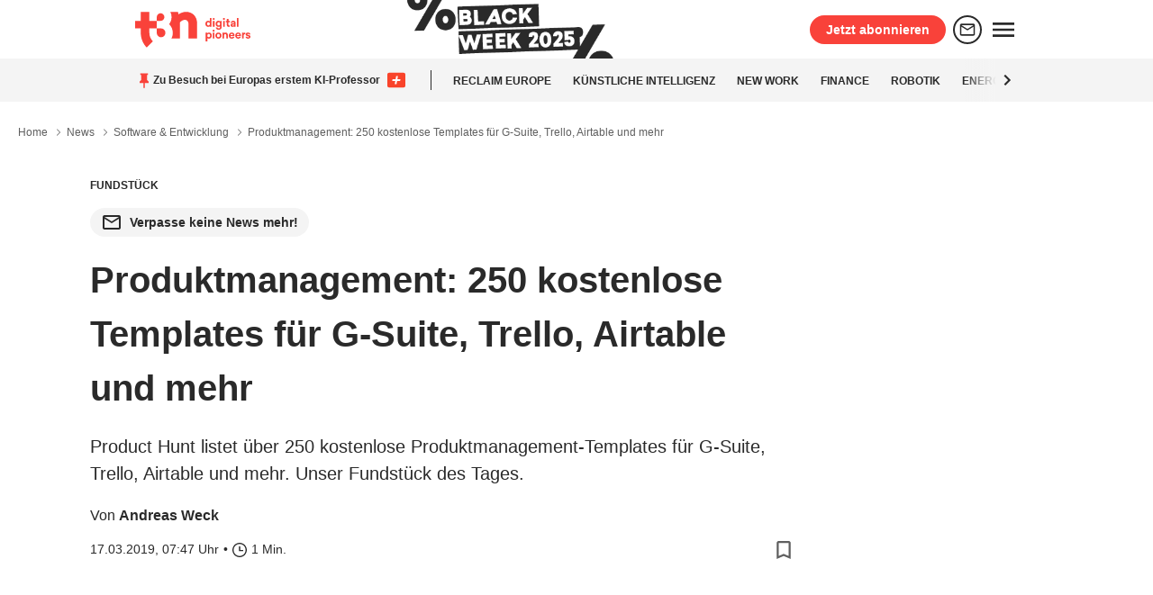

--- FILE ---
content_type: text/html; charset=UTF-8
request_url: https://t3n.de/news/produktmanagement-kostenlose-templates-1150911/
body_size: 319004
content:
    <!DOCTYPE html>
<html lang="de">
<head>
        <meta charset="utf-8">
<meta name="date" content="2019-03-17 07:47:54"/>
<meta name="last-modified" content="2021-10-21 06:56:50"/>
<meta property="upscore_thumbnail" content="https://cdn.t3n.de/news/wp-content/uploads/2019/03/produktmanagement-templates-kostenlos.jpg?class=small">

<meta property="article:opinion" content="false"/>
<meta property="article:content_tier" content="free"/>
<meta property="article:tag" content="Software & Entwicklung"/>

<meta property="og:site_name" content="t3n Magazin">
<meta property="article:publisher" content="https://www.facebook.com/t3nMagazin">
<meta name="theme-color" content="#F9423A">
<meta name=viewport content="width=1280">
<meta property="fb:app_id" content="318363754884229">
<meta property="fb:pages" content="100942084485">


        <link rel="preconnect" href="https://storage.googleapis.com/">
    <link rel="dns-prefetch" href="https://storage.googleapis.com/">

    <link rel="preconnect" href="https://images.t3n.de/">
    <link rel="dns-prefetch" href="https://images.t3n.de/">

    <link rel="preconnect" href="https://api.t3n.de/">
    <link rel="dns-prefetch" href="https://api.t3n.de/">

            <link rel="preconnect" href="https://www.googletagmanager.com/">
        <link rel="dns-prefetch" href="https://www.googletagmanager.com/">
    
    <link rel="preconnect" href="https://script.ioam.de/">
    <link rel="dns-prefetch" href="https://script.ioam.de/">

    <link rel="preconnect" href="//ssl-vg03.met.vgwort.de" />
    <link rel="dns-prefetch" href="//ssl-vg03.met.vgwort.de" />

            <link rel="preconnect" href="https://securepubads.g.doubleclick.net" />
        <link rel="dns-prefetch" href="https://securepubads.g.doubleclick.net" />
    
    <link rel="preload" as="script" href="https://gdpr-tcfv2.sp-prod.net/wrapperMessagingWithoutDetection.js">

            <link rel="preload" as="image" href="https://cdn.t3n.de/news/wp-content/uploads/2019/03/produktmanagement-templates-kostenlos.jpg?class=hero">
            <link rel="preload" as="script" href="https://cdn.t3n.de/global/scripts/main-1761636670.js">
            <link rel="preload" as="script" href="https://cdn.t3n.de/global/scripts/abdtn-1761636670.js">
    
    <link rel="preload" as="script" href="https://assets.t3n.de/t3n-de/assets/t3n/2018/scripts/msodrq.js">
    <script type='text/javascript' src="https://data-f6d2ad6f1b.t3n.de/iomm/latest/bootstrap/stub.js"></script>

        <style>
                                                        .o-grid{display:flex;zoom:1}.o-grid>*{display:inline-block;flex-direction:column;vertical-align:top}.o-grid.-distribute{flex-wrap:wrap;justify-content:space-between}.o-grid.-baseline{align-items:center}.o-grid__main{width:38.75rem;margin:.625rem 0 0}.o-grid__sidebar{width:18.75rem;margin:.625rem 0 0}.o-wrapper{width:61.25rem;margin:0 auto;position:relative}@media screen and (max-width:1330px){.o-wrapper:not(.-centered){margin-left:0}}.o-wrapper__container{background:#fff;position:relative;outline:unset}.o-list{margin:0 0 1.25rem;padding:0}.o-list__item{list-style:none;margin-bottom:1.876rem}.o-list__item:before{content:"";display:none}.o-list__item.-inline{display:inline-block;margin:0}.c-ad-container{display:flex;justify-content:center;align-items:center}.c-ad-container{min-height:calc(250px + 1rem);position:relative;background-color:transparent;padding:16px 0;flex-direction:column}.c-ad-container.-T3N_D_Incontent-1{background-color:#fff;line-height:0}.c-ad-container.-T3N_D_Right,.c-ad-container.-T3N_D_Top{min-height:unset;padding:unset}.c-ad-container.-T3N_D_Right{min-width:180px!important;position:absolute;top:0;left:calc(50% + 30.625rem);display:flex;justify-content:flex-start;align-items:flex-start}@media screen and (max-width:1330px){.c-ad-container.-T3N_D_Right{left:61.25rem}}.c-ad-label{width:100%;letter-spacing:2px;display:none;margin-bottom:4px;font-size:.75rem;line-height:1rem;color:#5f5f5f;background-color:transparent;text-transform:uppercase;text-align:center}#T3N_D_Right .c-ad-placeholder,#T3N_D_Right-label,#T3N_D_Top .c-ad-placeholder,#T3N_D_Top-label{display:none!important;height:0}.c-ad-placeholder{position:absolute;top:0;left:0;height:100%;letter-spacing:2px;font-size:.75rem;line-height:1rem;color:#5f5f5f;text-transform:uppercase}.c-ad,.c-ad-placeholder{width:100%;display:flex;justify-content:center;align-items:center}.c-ad{min-height:250px;flex-wrap:wrap}.c-ad.-T3N_D_Right,.c-ad.-T3N_D_Top{min-height:unset!important}.c-ad.-T3N_D_Top{padding-top:unset}.c-ad.-T3N_D_Top div{line-height:0}.c-ad.-T3N_D_Right{padding-top:unset;justify-content:flex-start;align-items:flex-start;position:fixed}@media screen and (max-width:1330px){.o-wrapper:not(.-centered) .c-ad.-T3N_D_Right{left:61.25rem}}.c-adblock{position:fixed;top:0;right:0;bottom:0;left:0;color:#2a2a2a;background-color:rgba(0,0,0,.8);z-index:9999999999999;display:flex;justify-content:center;align-items:center;opacity:1;padding:1.25rem}.c-adblock.-hidden{opacity:0;visibility:hidden}.c-adblock.-hidden .c-adblock__container{opacity:0;transform:translate3d(0,-2.5rem,0)}.c-adblock__title{margin-top:-.75rem;font-size:2rem;line-height:2.625rem}.c-adblock__container{width:820px;position:relative;opacity:1;transform:translateZ(0)}.c-adblock__body{background-color:#fff;display:flex;border-radius:4px;overflow:hidden}.c-adblock__image img{max-width:none;width:320px}.c-adblock__message{padding:2.5rem}.c-adblock__button-close{display:flex;justify-content:center;align-items:center;position:absolute;top:-1.25rem;right:-1.25rem;width:2.5rem;height:2.5rem;border-radius:50%;background:#e8e8e8}.c-adblock__button-close svg{fill:#2a2a2a}.plus-badge{margin-right:4px}.c-bookmark{display:flex}.c-bookmark svg{fill:#5f5f5f}.c-breadcrumb{margin:0;text-align:left;font:normal normal .875rem/1.5 -apple-system,system-UI,BlinkMacSystemFont,Segoe UI,Roboto,Helvetica Neue,Arial,sans-serif}.c-breadcrumb__item{padding:0;margin:0}.c-breadcrumb__item h1{font-size:.75rem;font-weight:400}.c-breadcrumb__divider{position:relative;top:6px;margin-left:.3125rem;fill:#5f5f5f}.c-button{display:inline-flex;font-size:1rem;line-height:1.5rem;padding:7px .938rem;border:none;border-radius:.25rem;justify-content:center;align-items:center;text-align:center;position:relative;box-sizing:border-box;background:#2a2a2a;color:#fff;fill:#fff;white-space:nowrap;text-decoration:none}.c-button:visited{color:#fff}.c-button:visited{background-color:#2a2a2a}.c-button.-wide{width:100%}a.c-rounded-button{display:inline-flex;justify-content:center;align-items:center;text-decoration:none;border-radius:30px;font-weight:600;padding:4px 12px;margin-right:8px;color:#2a2a2a;background-color:#f4f4f4;font-size:.875rem;margin-top:16px}a.c-rounded-button>svg{fill:#2a2a2a;width:24px;height:24px;margin-right:8px}.c-card__headline{font-size:1.125rem;font-weight:700;line-height:1.5;color:#2a2a2a}.c-consent-overlay .c-button,.c-consent-overlay .c-card__content{font-size:17px}.c-consent-overlay .c-card__headline{margin:4px 0 8px}.c-entry{line-height:1.8}.c-form__input-group label{font-size:1rem;color:#2a2a2a}.c-form__input-group input[type=url]{width:100%;height:40px;font-size:1rem;line-height:40px;color:#2a2a2a;background-color:#fff;border-radius:.25rem;outline:0;border:1px solid #8f8f8f;padding-left:.5rem;padding-right:40px;-webkit-appearance:none;-moz-appearance:none;appearance:none;box-shadow:none}.c-form__input-group input[type=url]::-webkit-input-placeholder{color:#8f8f8f}.c-form__input-group input[type=url]:-ms-input-placeholder,.c-form__input-group input[type=url]::-ms-input-placeholder{color:#8f8f8f}.c-gallery__preview-image{position:relative}.c-modal-wrapper{position:fixed;top:0;right:0;bottom:0;left:0;color:#2a2a2a;background-color:rgba(0,0,0,.8);z-index:9999999999999;display:flex;justify-content:center;align-items:center;opacity:1;padding:1.25rem}.c-modal-wrapper.-hidden{opacity:0;visibility:hidden}.c-modal-wrapper.-hidden .c-modal__container{opacity:0;transform:translate3d(0,-2.5rem,0)}.c-modal__title{margin-top:-.75rem;font-size:1.5rem;line-height:2.625rem;display:flex;align-items:center}.c-modal__title svg{margin-right:.625rem}.c-modal__container{width:370px;position:relative;opacity:1;transform:translateZ(0)}.c-modal__body{background-color:#fff;display:flex;border-radius:4px;overflow-y:scroll;max-height:420px}.c-modal__message{padding:2.5rem .938rem;padding-bottom:0}.c-modal__button-close{display:flex;justify-content:center;align-items:center;position:absolute;top:-1.25rem;right:-1.25rem;width:2.5rem;height:2.5rem;border-radius:50%;background:#e8e8e8;z-index:8000}.c-modal__button-close svg{fill:#2a2a2a}.c-tooltipp{background:#f9423a;border-radius:4px;padding:6px 12px;color:#fff;font-size:.75rem;position:absolute;opacity:0;display:inline-block;left:50%;transform:translateX(-50%);top:calc(100% + .8rem);white-space:nowrap}.c-tooltipp.-smalltipp{padding:2px 6px;top:100%}.c-tooltipp__container{display:inline-block;position:relative;z-index:1}.c-tooltipp__container #bookmark{display:flex}@media screen and (max-width:768px){.c-tooltipp{display:none}}.u-display-flex{display:flex}*,:after,:before{box-sizing:border-box;border:none}body{font-family:-apple-system,system-UI,BlinkMacSystemFont,Segoe UI,Roboto,Helvetica Neue,Arial,sans-serif;font-size:16px;line-height:1.5;margin:0;background:#fff;color:#2a2a2a}a{color:#f9423a;text-decoration:none}h1{font:normal 700 2.5rem/1.5 -apple-system,system-UI,BlinkMacSystemFont,Segoe UI,Roboto,Helvetica Neue,Arial,sans-serif}.h2,h2{font:normal 700 1.5rem/1.5 -apple-system,system-UI,BlinkMacSystemFont,Segoe UI,Roboto,Helvetica Neue,Arial,sans-serif}.h3{font:normal 700 1.25rem/1.5 -apple-system,system-UI,BlinkMacSystemFont,Segoe UI,Roboto,Helvetica Neue,Arial,sans-serif}:target:before{content:"";display:block;height:3.5rem;margin:-3.5rem 0 0}ul{padding-left:1.876rem}ul li{list-style:none;position:relative}img{border:none;display:inline-block;vertical-align:middle;max-width:100%;height:auto}figure{display:table}figure{margin:0}input[type=text],input[type=url]{display:block;border-radius:4px;background-color:#fff;border:1px solid #8f8f8f;color:#8f8f8f;font-family:inherit;font-size:1rem;height:2.3125rem;padding:8px;margin-bottom:1em;width:100%;box-sizing:border-box;outline:0}form{margin:0}label{display:block;color:#5f5f5f;font-size:.875rem;padding-bottom:.3125rem}input:not(.pds-radiobutton){font-family:-apple-system,system-UI,BlinkMacSystemFont,Segoe UI,Roboto,Helvetica Neue,Arial,sans-serif;width:100%;background-color:#fff;color:#2a2a2a;font-size:1rem;line-height:normal;padding:.3125rem .938rem;box-sizing:border-box;margin-bottom:.938rem;height:38px}input{border:1px solid #5f5f5f;border-radius:3px}input:-moz-read-only{background:#e8e8e8}button{font-family:-apple-system,system-UI,BlinkMacSystemFont,Segoe UI,Roboto,Helvetica Neue,Arial,sans-serif;outline:0}button{display:inline-block;-webkit-appearance:none;-moz-appearance:none;border-radius:0;border-style:solid;border-width:0;font-family:inherit;font-weight:400;line-height:normal;text-decoration:none;font-size:1rem;color:#fff}hr{height:.063rem;background:#e8e8e8;margin:1.25rem 0}.c-comment__respond{display:none;opacity:0;position:absolute;top:-50px;right:5rem}#cancel-comment-reply-link{display:inline-flex;font-size:1rem;line-height:1.5rem;padding:7px .938rem;border:2px solid #2a2a2a;border-radius:.25rem;justify-content:center;align-items:center;text-align:center;position:relative;box-sizing:border-box;background:#fff;color:#2a2a2a;fill:#2a2a2a;white-space:nowrap;text-decoration:none}.c-overlay{position:fixed;width:100%;height:100%;left:0;top:0;z-index:25;opacity:1;background-color:rgba(0,0,0,.5)}.c-overlay.-isHidden{opacity:0}.c-header__wrapper{position:-webkit-sticky;position:sticky;z-index:30;top:0;left:0;width:100%;padding-left:16px;padding-right:16px;background-color:#fff}.c-header__inner{margin:0 auto;height:65px;display:flex;justify-content:space-between;align-items:center;width:61.25rem;background-color:#fff}.c-header__logo{display:flex}.c-header__logo>svg{width:8rem;height:2.5rem}.c-header__campaign{height:100%;display:flex;align-items:flex-end;overflow:hidden;margin-right:32px}.c-header__campaign-image img{height:65px}.c-header__buttons{display:flex;justify-content:flex-end;align-items:center}.c-header__button{display:inline-flex;justify-content:center;align-items:center;text-decoration:none;border-radius:30px;border:2px solid;font-weight:600;padding:7px 16px;margin-right:8px;line-height:1em;font-size:.875rem}.c-header__button>svg{fill:#2a2a2a;position:relative}.c-header__button.-abo{color:#fff;background-color:#f9423a;border-color:#f9423a}.c-header__button.-account,.c-header__button.-newsletter{color:#2a2a2a;background-color:transparent;border-color:#2a2a2a}.c-header__button.-newsletter{padding:4px}.c-header__button.-newsletter svg{width:1.25rem;height:1.25rem}.c-header__button.-account{padding:6px 16px 6px 8px}.c-header__button.-account>svg{width:1rem;height:1rem;margin-right:8px}.c-burger__wrapper .c-burger__icon{position:relative;display:flex}.c-burger__wrapper .c-burger__icon>svg{fill:#2a2a2a;width:2rem;position:relative}.c-burger__wrapper .c-burger__nav{position:fixed;overflow-y:auto;right:0;z-index:-1;box-shadow:0 3px 6px 0 rgba(0,0,0,.1);transform:translateX(calc(100% + 10px));background-color:#fff;color:#2a2a2a;width:100%;height:calc(100vh - 65px);top:65px;border:1px solid #e8e8e8;padding:32px 32px 120px;width:400px;top:113px;height:calc(100vh - 113px)}.c-burger__wrapper .c-burger__nav-header{margin-bottom:16px;display:flex;align-items:center;justify-content:space-between}.c-burger__search{background-color:#fff;border:1px solid;border-color:#2a2a2a;position:relative;border-radius:4px;display:flex;height:40px;padding-left:8px;padding-right:8px}.c-burger__search .c-burger__search-input{flex-grow:2}.c-burger__search .c-burger__search-input>div{position:relative;display:flex;align-items:center;width:100%}.c-burger__search .c-burger__search-input input{width:100%;background-color:#fff;border-radius:4px;outline:0;border:none;padding-left:8px;padding-right:8px;color:#2a2a2a;font-size:1rem;line-height:1.666em}.c-burger__search .c-burger__search-input input[type=text]{-webkit-appearance:none;-moz-appearance:none;appearance:none}.c-burger__search .c-burger__search-icon{all:unset;width:25px;display:flex;align-items:center;margin-left:16px}.c-burger__search .c-burger__search-icon>svg{fill:#2a2a2a;width:23px;height:23px}.c-burger__campaign{display:flex;margin-top:16px;margin-bottom:36px}.c-burger__campaign img{max-width:100%}.c-burger__link{margin-top:0;margin-bottom:32px;font-size:1.125rem;line-height:32px}.c-burger__link>a{text-decoration:none;color:#2a2a2a}.c-burger__accordion-wrapper{margin-bottom:12px}.c-burger__accordion-wrapper.-collapsed .c-burger__accordion-icon>svg{transform:rotate(0)}.c-burger__accordion-wrapper.-collapsed .c-burger__accordion-content{height:0;opacity:0}.c-burger__accordion-wrapper .c-burger__accordion-header{display:flex;justify-content:space-between;align-items:center}.c-burger__accordion-wrapper .c-burger__accordion-header h4{font-size:1.125rem;line-height:1.333em;margin:0}.c-burger__accordion-wrapper .c-burger__accordion-icon{margin-left:8px;height:2rem;width:2rem}.c-burger__accordion-wrapper .c-burger__accordion-icon>svg{width:2rem;height:2rem;fill:#2a2a2a;position:relative;transform:rotate(180deg)}.c-burger__accordion-wrapper .c-burger__accordion-content{overflow:hidden;opacity:1;position:relative;padding-top:16px}.c-burger__accordion-wrapper .c-burger__accordion-content a{text-decoration:none;display:block;margin-bottom:24px;color:#2a2a2a;line-height:1.25rem}.c-burger__accordion-wrapper .c-burger__accordion-content-grid{display:flex;flex-wrap:wrap;flex-direction:row;justify-content:flex-start;margin-left:-8px;margin-right:-8px}.c-burger__accordion-wrapper .c-burger__accordion-content-item{position:relative;width:50%;padding-left:8px;padding-right:8px}.c-burger__accordion-wrapper .c-burger__accordion-content-item>*>*{position:relative}.c-burger__accordion-wrapper .c-burger__accordion-content-item img{-o-object-fit:contain;object-fit:contain}.c-tagbar__wrapper{position:-webkit-sticky;position:sticky;z-index:30;top:65px;left:0;width:100%;height:48px;align-items:center;justify-content:space-between;text-transform:uppercase;font-weight:700;display:flex;padding-left:16px;padding-right:16px;color:#2a2a2a;background-color:#f4f4f4}.c-tagbar__inner{margin:0 auto;position:relative;width:61.25rem}.c-tagbar__inner:after,.c-tagbar__inner:before{content:"";position:absolute;height:48px;width:60px;top:0;opacity:0;z-index:1}.c-tagbar__inner:before{left:0;background:linear-gradient(90deg,#f4f4f4,#f4f4f4 40%,hsla(0,0%,96%,0))}.c-tagbar__inner:after{opacity:1;right:0;background:linear-gradient(90deg,hsla(0,0%,96%,0),#f4f4f4 60%,#f4f4f4)}.c-tagbar__inner:before{opacity:1}.c-tagbar__inner.-isLeftMost:before{opacity:0}.c-tagbar__inner.-isLeftMost .c-tagbar__chevron.-left{transform:translateX(-8px);opacity:0}.c-tagbar__chevron{background:0 0;border:none;padding:0;top:0;position:absolute;z-index:2;height:100%;display:flex;align-items:center;opacity:1}.c-tagbar__chevron.-left{left:0}.c-tagbar__chevron.-right{right:0}.c-tagbar__chevron svg{fill:#2a2a2a;width:1.5rem;position:relative}.c-tagbar__content{display:flex;align-items:center;overflow-x:auto;white-space:nowrap;scrollbar-width:none;height:48px;list-style-type:none;padding-left:0;padding-right:50px;margin:0}.c-tagbar__content li:first-child{display:flex}.c-tagbar__content li a{text-decoration:none;background:unset;font-size:.75rem;color:#2a2a2a;margin-right:24px;line-height:1.666em}.c-tagbar__content .c-tagbar__pinned{display:flex;align-items:center}.c-tagbar__content .c-tagbar__pinned svg{width:20px;position:relative}.c-tagbar__content .c-tagbar__pinned p{overflow:hidden;text-overflow:ellipsis;white-space:nowrap;text-transform:none;flex-shrink:0;max-width:300px;font-size:.75rem;margin-right:8px}.c-tagbar__content hr{height:22px;width:1px;margin:unset;border-left:unset;border-top:unset;margin-right:24px;border-color:#2a2a2a;background-color:#2a2a2a;flex-shrink:0}.c-pin__meta{display:flex;justify-content:space-between;align-items:center}.u-background{background:#fff}.u-link-simple{color:inherit}.u-link.-underline:link,.u-link.-underline:visited{color:#2a2a2a;text-decoration:none;background-image:url("[data-uri]");background-repeat:repeat-x;background-position:0 100%;background-size:1px 1px}.u-nopadded{margin:0!important}.u-nopadded{padding:0!important}.u-text-extrasmall{font:normal normal .75rem/1.5 -apple-system,system-UI,BlinkMacSystemFont,Segoe UI,Roboto,Helvetica Neue,Arial,sans-serif}.u-text-small{font:normal normal .875rem/1.5 -apple-system,system-UI,BlinkMacSystemFont,Segoe UI,Roboto,Helvetica Neue,Arial,sans-serif}.u-text-extralarge{font:normal 700 2.5rem/1.5 -apple-system,system-UI,BlinkMacSystemFont,Segoe UI,Roboto,Helvetica Neue,Arial,sans-serif}.u-text-bold{font-weight:700}.u-text-transform{text-transform:uppercase}.u-text-teaser{font-size:1.25rem;line-height:1.875rem;font-weight:400}.u-gap-inner{padding:1.25rem}.u-gap-top{margin-top:1.25rem}.u-gap-top-reset{margin-top:0}.u-gap-top-extrasmall{margin-top:.3125rem}.u-gap-top-medium{margin-top:.938rem}.u-gap-top-large{margin-top:2.5rem}.u-gap-bottom{margin-bottom:1.25rem}.u-gap-bottom-small{margin-bottom:.625rem}.u-gap-bottom-medium{margin-bottom:.938rem}.u-gap-right-small{margin-right:.625rem}.u-gap-right-extrasmall{margin-right:.3125rem}.u-color{color:#2a2a2a}.u-color-mute{color:#5f5f5f}.u-content-small{padding-left:5rem;padding-right:5rem}                                        </style>


    <link rel="preload" as="script" href="https://cdnjs.cloudflare.com/ajax/libs/vanilla-lazyload/10.17.0/lazyload.min.js">
    <link rel="preload" href="https://cdn.t3n.de/global/styles/main-1761636670.css" onload="this.onload=null;this.rel='stylesheet'" as="style">
    <noscript><link rel="stylesheet" href="https://cdn.t3n.de/global/styles/main-1761636670.css"></noscript>


        <link rel="icon" type="image/png" href="https://assets.t3n.de/t3n-de/assets/t3n/2018/images/icons/t3n-favicon-16x16.png" sizes="16x16">
    <link rel="icon" type="image/png" href="https://assets.t3n.de/t3n-de/assets/t3n/2018/images/icons/t3n-favicon-32x32.png" sizes="32x32">
    <link rel="icon" type="image/png" href="https://assets.t3n.de/t3n-de/assets/t3n/2018/images/icons/t3n-favicon-96x96.png" sizes="96x96">
    <link rel="apple-touch-icon" href="https://assets.t3n.de/t3n-de/assets/t3n/2018/images/icons/t3n-apple-touch-120x120.png">
    <link rel="apple-touch-icon" sizes="152x152" href="https://assets.t3n.de/t3n-de/assets/t3n/2018/images/icons/t3n-apple-touch-152x152.png">
    <link rel="apple-touch-icon" sizes="167x167" href="https://assets.t3n.de/t3n-de/assets/t3n/2018/images/icons/t3n-apple-touch-167x167.png">
    <link rel="apple-touch-icon" sizes="180x180" href="https://assets.t3n.de/t3n-de/assets/t3n/2018/images/icons/t3n-apple-touch-180x180.png">
    <link rel="stylesheet" type = "text/css" href="https://cdn.tickaroo.com/webng/embedjs/tik4.css">

        <link rel="alternate" type="application/rss+xml" title="t3n – digital pioneers | RSS Feed" href="https://t3n.de/rss.xml"/>

            
                                                    
        <script type="text/javascript">
        (function(){
            var lastViewedArticlesStorageIdentifier = 't3n_last_viewed_articles';

            var previousLastViewedArticles = window.sessionStorage.getItem(lastViewedArticlesStorageIdentifier);
            var lastViewedArticles = previousLastViewedArticles ? JSON.parse(previousLastViewedArticles) : {};
            
            var isPaywallArticle = false;

            var nextLastViewedArticles = {
                lastViewedId: 'news-article-1150911',
                lastViewedPaywallId: 
                    isPaywallArticle 
                        ? 'news-article-1150911' 
                        : lastViewedArticles && lastViewedArticles.lastViewedPaywallId 
                            ? lastViewedArticles.lastViewedPaywallId 
                            : null,
            };

            window.sessionStorage.setItem(
                lastViewedArticlesStorageIdentifier, 
                JSON.stringify(nextLastViewedArticles)
            );
        })();
    </script>

                    <script type="text/javascript">
            var adHandler = window.adHandler || { cmd: [] };
            window.adHandler = adHandler;
        </script>
        <script>
            (function(){
                var adScripts = window.adScripts || { pageProps: {} };
                var pageProps = adScripts.pageProps || {};

                pageProps = {
                    login: false,
                    pay: false,
                    adReduced: false,
                };

                                                            pageProps.channel = 't3n';
                                        pageProps.ressort = 'software-entwicklung';
                    pageProps.isLiveticker = false;
                    pageProps.proArticle = false;
                                            pageProps.tags = ["templates"];
                                    
                window.adScripts = adScripts;
                window.adScripts.pageProps = pageProps;
            })();
        </script>

            <script>
        window.gtag_enable_tcf_support = true;
        
        window.dataLayer = window.dataLayer || [];
        function gtag() { dataLayer.push(arguments) };
    </script>
        <script>
        dataLayer.push({"user.logged_in":false,"user.traffic_type":"external","page.layout_type":"desktop","user.plus_member":false,"user.pro_member":false,"article.id":"news-article-1150911","article.headline":"Produktmanagement: 250 kostenlose Templates für G-Suite, Trello, Airtable und mehr","article.ressort":"Software & Entwicklung","article.type":"Fundstück","article.author":"Andreas Weck","article.tags":"templates","article.publication":"t3n","article.is_paywall_article":false,"article.publication_date":"2019-03-17T07:47:54+00:00","article.initial_publication_date":"2019-03-17T07:47:54+00:00","article.is_republication":false});

        var lastViewedArticles = window.sessionStorage.getItem('t3n_last_viewed_articles')
         ? JSON.parse(window.sessionStorage.getItem('t3n_last_viewed_articles'))
         : null;

        if(lastViewedArticles) {
            dataLayer.push({
                'article.lastViewedId': lastViewedArticles.lastViewedId ?? null,
                'article.lastViewedPaywallId': lastViewedArticles.lastViewedPaywallId ?? null,
            });
        }
    </script>
    
                <script>
            window.googletag = window.googletag || {cmd: []};
        </script>

    
    <script>
    window.t3nCLConfig = window.t3nCLConfig || {};
    window.t3nCLConfig.news = {"articleID":"news-article-1150911","articleType":"Fundst\u00fcck","headline":"Produktmanagement: 250 kostenlose Templates f\u00fcr G-Suite, Trello, Airtable und mehr","ressort":"Software & Entwicklung","slug":"produktmanagement-kostenlose-templates","tags":"templates","loggedIn":false,"publishDate":"17.03.2019","initialPublishDate":"17.03.2019","republished":null,"author":"Andreas Weck","authorId":"41052a16-95c2-49db-a29a-e8cf607d685d","readingTime":1,"page":1,"numPages":1,"isTRArticle":false,"isPaywallArticle":false}
    window.t3nCLConfig.user = {"id":null}
    window.t3nCLConfig.membership = null
</script>
    <meta name='robots' content='index, follow, max-snippet:-1, max-image-preview:large, max-video-preview:-1' />
	<style>img:is([sizes="auto" i], [sizes^="auto," i]) { contain-intrinsic-size: 3000px 1500px }</style>
	<link rel="preconnect" href="https://cdn.t3n.de/">
<link rel="dns-prefetch" href="https://cdn.t3n.de/">

	<!-- This site is optimized with the Yoast SEO Premium plugin v25.6 (Yoast SEO v25.6) - https://yoast.com/wordpress/plugins/seo/ -->
	<title>Produktmanagement: 250 kostenlose Templates für G-Suite, Trello, Airtable und mehr | t3n</title>
	<meta name="description" content="Product Hunt listet über 250 kostenlose Produktmanagement-Templates für G-Suite, Trello, Airtable und mehr." />
	<link rel="canonical" href="https://t3n.de/news/produktmanagement-kostenlose-templates-1150911/" />
	<meta property="og:locale" content="de_DE" />
	<meta property="og:type" content="article" />
	<meta property="og:title" content="Produktmanagement: 250 kostenlose Templates für G-Suite, Trello, Airtable und mehr | t3n" />
	<meta property="og:description" content="Product Hunt listet über 250 kostenlose Produktmanagement-Templates für G-Suite, Trello, Airtable und mehr. Unser Fundstück des Tages. Ein regelmäßiger Blick auf Product Hunt lohnt sich. So auch diese Woche: Eine Liste mit über 250 kostenlosen Ressourcen für Produktmanager erfreut gerade die Community. Auf der Plattform können Interessierte neue Gadgets, Software und Projekte bewerten. Der ultimative [&hellip;]" />
	<meta property="og:url" content="https://t3n.de/news/produktmanagement-kostenlose-templates-1150911/" />
	<meta property="og:site_name" content="t3n" />
	<meta property="article:published_time" content="2019-03-17T06:47:54+00:00" />
	<meta property="article:modified_time" content="2021-10-21T04:56:50+00:00" />
	<meta property="og:image" content="https://t3n.de/news/wp-content/uploads/2019/03/produktmanagement-templates-kostenlos.jpg" />
	<meta property="og:image:width" content="1000" />
	<meta property="og:image:height" content="881" />
	<meta property="og:image:type" content="image/jpeg" />
	<meta name="author" content="Andreas Weck" />
	<meta name="twitter:card" content="summary_large_image" />
	<meta name="twitter:label1" content="Written by" />
	<meta name="twitter:data1" content="Andreas Weck" />
	<meta name="twitter:label2" content="Est. reading time" />
	<meta name="twitter:data2" content="1 Minute" />
	<script type="application/ld+json" class="yoast-schema-graph">{"@context":"https://schema.org","@graph":[{"@type":"NewsArticle","@id":"https://t3n.de/news/produktmanagement-kostenlose-templates-1150911/#article","isPartOf":{"@id":"https://t3n.de/news/produktmanagement-kostenlose-templates-1150911/"},"author":{"name":"Andreas Weck","@id":"https://t3n.de/redaktion/andreas-weck#person"},"headline":"Produktmanagement: 250 kostenlose Templates für G-Suite, Trello, Airtable und mehr","datePublished":"2019-03-17T06:47:54+00:00","dateModified":"2021-10-21T04:56:50+00:00","mainEntityOfPage":{"@id":"https://t3n.de/news/produktmanagement-kostenlose-templates-1150911/"},"wordCount":278,"commentCount":0,"publisher":{"@id":"https://t3n.de/news/#organization"},"image":{"@id":"https://cdn.t3n.de/news/wp-content/uploads/2019/03/produktmanagement-templates-kostenlos.jpg?class=structuredData-large"},"thumbnailUrl":"https://cdn.t3n.de/news/wp-content/uploads/2019/03/produktmanagement-templates-kostenlos.jpg?class=structuredData-large","articleSection":"Software & Entwicklung","inLanguage":"de","potentialAction":[{"@type":"CommentAction","name":"Comment","target":["https://t3n.de/news/produktmanagement-kostenlose-templates-1150911/#respond"]}],"copyrightYear":"2019","copyrightHolder":{"@id":"https://t3n.de/news/#organization"},"articleBody":"Product Hunt listet über 250 kostenlose Produktmanagement-Templates für G-Suite, Trello, Airtable und mehr. Unser Fundstück des Tages.\r\n\r\nEin regelmäßiger Blick auf Product Hunt lohnt sich. So auch diese Woche: Eine Liste mit über 250 kostenlosen Ressourcen für Produktmanager erfreut gerade die Community. Auf der Plattform können Interessierte neue Gadgets, Software und Projekte bewerten. Der ultimative Template-Guide reiht sich hervorragend ein. Binnen weniger Tage haben 1.100 Nutzer die Liste mit einem Upvote gefeiert – quasi das Pendant zu einem Facebook-Like. Doch was genau ist drin? Was darfst du erwarten?\r\nProduktmanagement: Templates für G-Suite, Trello, Airtable und mehr\r\n[caption id=\"attachment_1150921\" align=\"alignnone\" width=\"620\" class=\"tg-noadgoal\"] Produktmanagement: Über 250 Templates für G-Suite, Trello und mehr. (Screenshot: t3n)[/caption]\r\n\r\nProduktmanager finden Dutzende kostenloser Vorlagen aus deren bevorzugten Dokumenten-Apps – einschließlich G Suite, Airtable, Coda, Notion, Trello, Tettra, Slite und vielen anderen Tools. Die Ressourcen sind kategorisch aufgeteilt in Kategorien wie „Meeting“, „Planning“, „Roadmap“, „Growth“ oder auch „Design“. Insgesamt zwölf Kategorien stehen zur Verfügung. „Alle kostenlosen Ressourcen und Vorlagen, die du benötigst, um deine Arbeit an einem Ort zu erledigen“, versprechen die Hunter.\r\n\r\nFür das Trello-Tool ist unter anderem ein „Scrum Project Management“- und ein „Bug Tracking“-Board integriert. Airtable-Nutzer finden unter anderem ein „Product Launch Calender“- und „Product Roadmap“-Template. Viele Vorlagen also, die Produktmanager beziehungsweise Produktmanagerinnen im Arbeitsalltag brauchen. Interessierte können über Product Hunt übrigens auch weitere Templates einreichen. Vielleicht hast du eine nützliche Vorlage, die du anderen zur Verfügung stellen möchtest?\r\n\r\n[gallery booster=\"true\" title=\"Erfolgreicher im Job: 15 Apps, die im Berufs- und Privatleben helfen\" ids=\"866265,866505,866519,866368,866480,866267,866491,866266,1150001,1150002,866313,866483,866604,866319,866568\"]","isAccessibleForFree":true,"about":[{"@type":"Thing","@id":"https://t3n.de/tag/templates/","name":"Templates"}],"description":"Product Hunt listet über 250 kostenlose Produktmanagement-Templates für G-Suite, Trello, Airtable und mehr. Unser Fundstück des Tages.","timeRequired":"PT1M"},{"@type":"WebPage","@id":"https://t3n.de/news/produktmanagement-kostenlose-templates-1150911/","url":"https://t3n.de/news/produktmanagement-kostenlose-templates-1150911/","name":"Produktmanagement: 250 kostenlose Templates für G-Suite, Trello, Airtable und mehr | t3n","isPartOf":{"@id":"https://t3n.de/news/#website"},"primaryImageOfPage":{"@id":"https://cdn.t3n.de/news/wp-content/uploads/2019/03/produktmanagement-templates-kostenlos.jpg?class=structuredData-large"},"image":{"@id":"https://cdn.t3n.de/news/wp-content/uploads/2019/03/produktmanagement-templates-kostenlos.jpg?class=structuredData-large"},"thumbnailUrl":"https://cdn.t3n.de/news/wp-content/uploads/2019/03/produktmanagement-templates-kostenlos.jpg?class=structuredData-large","datePublished":"2019-03-17T06:47:54+00:00","dateModified":"2021-10-21T04:56:50+00:00","inLanguage":"de","potentialAction":[{"@type":"ReadAction","target":["https://t3n.de/news/produktmanagement-kostenlose-templates-1150911/"]}]},{"@type":"ImageObject","inLanguage":"de","@id":"https://cdn.t3n.de/news/wp-content/uploads/2019/03/produktmanagement-templates-kostenlos.jpg?class=structuredData-large","url":"https://cdn.t3n.de/news/wp-content/uploads/2019/03/produktmanagement-templates-kostenlos.jpg?class=structuredData-large","contentUrl":"https://cdn.t3n.de/news/wp-content/uploads/2019/03/produktmanagement-templates-kostenlos.jpg?class=structuredData-large","width":1000,"caption":"Product Hunt listet über 250 kostenlose Produktmanagement-Templates. (Foto: Shutterstock-Rawpixel.com)"},{"@type":"WebSite","@id":"https://t3n.de/news/#website","url":"https://t3n.de/news/","name":"t3n","description":"","publisher":{"@id":"https://t3n.de/news/#organization"},"potentialAction":[{"@type":"SearchAction","target":{"@type":"EntryPoint","urlTemplate":"https://t3n.de/news/?s={search_term_string}"},"query-input":{"@type":"PropertyValueSpecification","valueRequired":true,"valueName":"search_term_string"}}],"inLanguage":"de"},{"@type":"Organization","@id":"https://t3n.de/news/#organization","name":"t3n Magazin","url":"https://t3n.de/","logo":{"@type":"ImageObject","inLanguage":"de","@id":"https://t3n.de/news/#/schema/logo/image/","url":"https://assets.t3n.de/t3n-de/assets/t3n/2018/images/t3n-og-1200x630.png","contentUrl":"https://assets.t3n.de/t3n-de/assets/t3n/2018/images/t3n-og-1200x630.png","width":1000,"height":1000,"caption":"t3n"},"image":{"@id":"https://t3n.de/news/#/schema/logo/image/"}},{"@type":"Person","@id":"https://t3n.de/redaktion/andreas-weck#person","name":"Andreas Weck","image":{"@type":"ImageObject","inLanguage":"de","@id":"https://t3n.de/news/#/schema/person/image/","url":"https://cdn.t3n.de/strapi/t3n_andreas_weck_home_office_heimarbeit_remote_erfahrungsbericht_4903bc5353/t3n_andreas_weck_home_office_heimarbeit_remote_erfahrungsbericht_4903bc5353.jpg?class=avatar-large","contentUrl":"https://cdn.t3n.de/strapi/t3n_andreas_weck_home_office_heimarbeit_remote_erfahrungsbericht_4903bc5353/t3n_andreas_weck_home_office_heimarbeit_remote_erfahrungsbericht_4903bc5353.jpg?class=avatar-large","caption":"Andreas Weck"},"jobTitle":"Ehemaliger Redakteur  für das Ressort Arbeitswelt"}]}</script>
	<!-- / Yoast SEO Premium plugin. -->


<link rel="alternate" type="application/rss+xml" title="t3n &raquo; Feed" href="https://t3n.de/news/feed/" />
<style id='global-styles-inline-css' type='text/css'>
:root{--wp--preset--aspect-ratio--square: 1;--wp--preset--aspect-ratio--4-3: 4/3;--wp--preset--aspect-ratio--3-4: 3/4;--wp--preset--aspect-ratio--3-2: 3/2;--wp--preset--aspect-ratio--2-3: 2/3;--wp--preset--aspect-ratio--16-9: 16/9;--wp--preset--aspect-ratio--9-16: 9/16;--wp--preset--gradient--vivid-cyan-blue-to-vivid-purple: linear-gradient(135deg,rgba(6,147,227,1) 0%,rgb(155,81,224) 100%);--wp--preset--gradient--light-green-cyan-to-vivid-green-cyan: linear-gradient(135deg,rgb(122,220,180) 0%,rgb(0,208,130) 100%);--wp--preset--gradient--luminous-vivid-amber-to-luminous-vivid-orange: linear-gradient(135deg,rgba(252,185,0,1) 0%,rgba(255,105,0,1) 100%);--wp--preset--gradient--luminous-vivid-orange-to-vivid-red: linear-gradient(135deg,rgba(255,105,0,1) 0%,rgb(207,46,46) 100%);--wp--preset--gradient--very-light-gray-to-cyan-bluish-gray: linear-gradient(135deg,rgb(238,238,238) 0%,rgb(169,184,195) 100%);--wp--preset--gradient--cool-to-warm-spectrum: linear-gradient(135deg,rgb(74,234,220) 0%,rgb(151,120,209) 20%,rgb(207,42,186) 40%,rgb(238,44,130) 60%,rgb(251,105,98) 80%,rgb(254,248,76) 100%);--wp--preset--gradient--blush-light-purple: linear-gradient(135deg,rgb(255,206,236) 0%,rgb(152,150,240) 100%);--wp--preset--gradient--blush-bordeaux: linear-gradient(135deg,rgb(254,205,165) 0%,rgb(254,45,45) 50%,rgb(107,0,62) 100%);--wp--preset--gradient--luminous-dusk: linear-gradient(135deg,rgb(255,203,112) 0%,rgb(199,81,192) 50%,rgb(65,88,208) 100%);--wp--preset--gradient--pale-ocean: linear-gradient(135deg,rgb(255,245,203) 0%,rgb(182,227,212) 50%,rgb(51,167,181) 100%);--wp--preset--gradient--electric-grass: linear-gradient(135deg,rgb(202,248,128) 0%,rgb(113,206,126) 100%);--wp--preset--gradient--midnight: linear-gradient(135deg,rgb(2,3,129) 0%,rgb(40,116,252) 100%);--wp--preset--font-size--small: 13px;--wp--preset--font-size--medium: 20px;--wp--preset--font-size--large: 36px;--wp--preset--font-size--x-large: 42px;--wp--preset--spacing--20: 0.44rem;--wp--preset--spacing--30: 0.67rem;--wp--preset--spacing--40: 1rem;--wp--preset--spacing--50: 1.5rem;--wp--preset--spacing--60: 2.25rem;--wp--preset--spacing--70: 3.38rem;--wp--preset--spacing--80: 5.06rem;--wp--preset--shadow--natural: 6px 6px 9px rgba(0, 0, 0, 0.2);--wp--preset--shadow--deep: 12px 12px 50px rgba(0, 0, 0, 0.4);--wp--preset--shadow--sharp: 6px 6px 0px rgba(0, 0, 0, 0.2);--wp--preset--shadow--outlined: 6px 6px 0px -3px rgba(255, 255, 255, 1), 6px 6px rgba(0, 0, 0, 1);--wp--preset--shadow--crisp: 6px 6px 0px rgba(0, 0, 0, 1);}:where(body) { margin: 0; }.wp-site-blocks > .alignleft { float: left; margin-right: 2em; }.wp-site-blocks > .alignright { float: right; margin-left: 2em; }.wp-site-blocks > .aligncenter { justify-content: center; margin-left: auto; margin-right: auto; }:where(.is-layout-flex){gap: 0.5em;}:where(.is-layout-grid){gap: 0.5em;}.is-layout-flow > .alignleft{float: left;margin-inline-start: 0;margin-inline-end: 2em;}.is-layout-flow > .alignright{float: right;margin-inline-start: 2em;margin-inline-end: 0;}.is-layout-flow > .aligncenter{margin-left: auto !important;margin-right: auto !important;}.is-layout-constrained > .alignleft{float: left;margin-inline-start: 0;margin-inline-end: 2em;}.is-layout-constrained > .alignright{float: right;margin-inline-start: 2em;margin-inline-end: 0;}.is-layout-constrained > .aligncenter{margin-left: auto !important;margin-right: auto !important;}.is-layout-constrained > :where(:not(.alignleft):not(.alignright):not(.alignfull)){margin-left: auto !important;margin-right: auto !important;}body .is-layout-flex{display: flex;}.is-layout-flex{flex-wrap: wrap;align-items: center;}.is-layout-flex > :is(*, div){margin: 0;}body .is-layout-grid{display: grid;}.is-layout-grid > :is(*, div){margin: 0;}body{padding-top: 0px;padding-right: 0px;padding-bottom: 0px;padding-left: 0px;}:root :where(.wp-element-button, .wp-block-button__link){background-color: #32373c;border-width: 0;color: #fff;font-family: inherit;font-size: inherit;line-height: inherit;padding: calc(0.667em + 2px) calc(1.333em + 2px);text-decoration: none;}.has-vivid-cyan-blue-to-vivid-purple-gradient-background{background: var(--wp--preset--gradient--vivid-cyan-blue-to-vivid-purple) !important;}.has-light-green-cyan-to-vivid-green-cyan-gradient-background{background: var(--wp--preset--gradient--light-green-cyan-to-vivid-green-cyan) !important;}.has-luminous-vivid-amber-to-luminous-vivid-orange-gradient-background{background: var(--wp--preset--gradient--luminous-vivid-amber-to-luminous-vivid-orange) !important;}.has-luminous-vivid-orange-to-vivid-red-gradient-background{background: var(--wp--preset--gradient--luminous-vivid-orange-to-vivid-red) !important;}.has-very-light-gray-to-cyan-bluish-gray-gradient-background{background: var(--wp--preset--gradient--very-light-gray-to-cyan-bluish-gray) !important;}.has-cool-to-warm-spectrum-gradient-background{background: var(--wp--preset--gradient--cool-to-warm-spectrum) !important;}.has-blush-light-purple-gradient-background{background: var(--wp--preset--gradient--blush-light-purple) !important;}.has-blush-bordeaux-gradient-background{background: var(--wp--preset--gradient--blush-bordeaux) !important;}.has-luminous-dusk-gradient-background{background: var(--wp--preset--gradient--luminous-dusk) !important;}.has-pale-ocean-gradient-background{background: var(--wp--preset--gradient--pale-ocean) !important;}.has-electric-grass-gradient-background{background: var(--wp--preset--gradient--electric-grass) !important;}.has-midnight-gradient-background{background: var(--wp--preset--gradient--midnight) !important;}.has-small-font-size{font-size: var(--wp--preset--font-size--small) !important;}.has-medium-font-size{font-size: var(--wp--preset--font-size--medium) !important;}.has-large-font-size{font-size: var(--wp--preset--font-size--large) !important;}.has-x-large-font-size{font-size: var(--wp--preset--font-size--x-large) !important;}
:where(.wp-block-post-template.is-layout-flex){gap: 1.25em;}:where(.wp-block-post-template.is-layout-grid){gap: 1.25em;}
:where(.wp-block-columns.is-layout-flex){gap: 2em;}:where(.wp-block-columns.is-layout-grid){gap: 2em;}
:root :where(.wp-block-pullquote){font-size: 1.5em;line-height: 1.6;}
</style>
<link rel='stylesheet' id='stcr-style-css' href='https://t3n.de/news/wp-content/plugins/subscribe-to-comments-reloaded/includes/css/stcr-style.css?ver=6.7.2' type='text/css' media='all' />
<link rel='stylesheet' id='wpappbox-css' href='https://t3n.de/news/wp-content/plugins/wp-appbox/css/styles.min.css?ver=4.5.6' type='text/css' media='screen' />
<meta name="sentry-trace" content="95588e347aee4d78bf2b6012ad527c50-1b46d616f0b048f6-0" />
<meta name="traceparent" content="" />
<meta name="baggage" content="sentry-trace_id=95588e347aee4d78bf2b6012ad527c50,sentry-sample_rate=0.01,sentry-transaction=%2F%7Bname%7D-%7Bp%7D,sentry-public_key=facfd1df9208325132037434d5bf9550,sentry-org_id=4507293503324160,sentry-release=unknown,sentry-environment=live,sentry-sampled=false,sentry-sample_rand=0.320401" />
<script type="text/javascript" src="https://t3n.de/news/wp-content/plugins/wp-sentry-integration/public/wp-sentry-browser.tracing.min.js?ver=8.5.0" id="wp-sentry-browser-bundle-js"></script>
<script type="text/javascript" id="wp-sentry-browser-js-extra">
/* <![CDATA[ */
var wp_sentry = {"wpBrowserTracingOptions":{},"tracesSampleRate":"0.0001","environment":"live","release":"unknown","context":{"tags":{"wordpress":"6.7.2","language":"de"}},"allowUrls":["t3n.de"],"sampleRate":"0.0001","dsn":"https:\/\/69dea3aa2f678db7956d0cebfa1b8308@relay.t3n.de\/4507862505291856"};
/* ]]> */
</script>
<script type="text/javascript" src="https://t3n.de/news/wp-content/plugins/wp-sentry-integration/public/wp-sentry-init.js?ver=8.5.0" id="wp-sentry-browser-js"></script>
<link rel="EditURI" type="application/rsd+xml" title="RSD" href="https://t3n.de/news/xmlrpc.php?rsd" />
<link rel='shortlink' href='https://t3n.de/news/?p=1150911' />

</head><body>

    <div class="c-sticky-ad">
    <div id="T3N_D_Sticky" class="T3N_D_Sticky"></div>
</div> 
<nav class="c-header__wrapper">
    <div class="c-header__inner">
        <a href="/" class="c-header__logo t-header__logo" aria-label="t3n - digital pioneers">
            <svg
                width="1em"
                height="1em"
                viewBox="0 0 200 62"
                version="1.1"
                xmlns="http://www.w3.org/2000/svg"
            >
                <path
                    d="M132.371369,25.8838026 L129.71371,25.8838026 L129.71371,24.8351674 C129.394666,25.2326913 128.98244,25.545372 128.51358,25.7454856 C127.952435,25.9926121 127.344144,26.1144583 126.731083,26.1025363 C125.416655,26.144243 124.149636,25.6096004 123.262612,24.6389503 C122.363856,23.6653708 121.914478,22.3787019 121.914478,20.7789435 C121.914478,19.1791851 122.363856,17.8925161 123.262612,16.9189366 C124.152443,15.9468679 125.423486,15.4131913 126.740735,15.4585673 C128.004142,15.4585673 128.946871,15.8209791 129.568922,16.5458026 L129.568922,10.5241919 L132.381021,10.5241919 L132.371369,25.8838026 Z M127.194403,17.9386217 C126.527714,17.9165147 125.885518,18.1909967 125.440863,18.6881064 C124.964908,19.2797972 124.726333,20.0274424 124.771622,20.7853768 C124.725824,21.5394374 124.964638,22.2832396 125.440863,22.8697805 C126.386588,23.8377184 127.937036,23.8592867 128.909333,22.9180306 C129.368974,22.3841122 129.600113,21.6908749 129.552834,20.9880272 L129.552834,20.5344764 C129.59345,19.8393356 129.36277,19.1555453 128.909333,18.6269896 C128.465164,18.158915 127.839019,17.9075823 127.194403,17.9386217 Z M136.322465,10.5853086 C136.779098,10.5761608 137.218809,10.758063 137.535464,11.0871095 C137.860015,11.4152638 138.037634,11.8609377 138.027742,12.3223117 C138.036086,12.7777155 137.858305,13.2168264 137.535464,13.5382139 C137.219823,13.8691097 136.779734,14.0523356 136.322465,14.0432315 C135.869109,14.0515006 135.433314,13.8681168 135.122335,13.5382139 C134.467702,12.8529285 134.476252,11.7716126 135.14164,11.0967595 C135.446931,10.7694585 135.874824,10.5841251 136.322465,10.5853086 Z M137.738167,25.8838026 L134.90998,25.8838026 L134.90998,15.6708677 L137.741384,15.6708677 L137.738167,25.8838026 Z M144.527102,15.4682173 C145.895614,15.4682173 146.889823,15.8896014 147.509729,16.7323696 L147.509729,15.6708677 L150.164171,15.6708677 L150.164171,26.2665866 C150.164171,27.741967 149.706213,28.9214135 148.790296,29.8049262 C147.87438,30.6884389 146.646365,31.1237619 145.106253,31.1108952 C143.604751,31.1108952 142.416419,30.7592057 141.541258,30.0558267 C140.666602,29.3328222 140.098623,28.305208 139.95181,27.1801215 L142.760692,27.0804047 C142.810128,27.5525425 143.065671,27.9787297 143.458891,28.2448401 C143.921115,28.5387114 144.46247,28.6835594 145.009728,28.6597908 C145.631921,28.69506 146.244468,28.4939943 146.724658,28.0968732 C147.171159,27.6760337 147.407022,27.0782751 147.368159,26.4660203 L147.368159,25.005651 C146.707498,25.7304745 145.764769,26.0928863 144.539972,26.0928863 C143.221106,26.1383964 141.948612,25.6034287 141.058632,24.6293003 C140.162021,23.6557208 139.713715,22.3690518 139.713715,20.7692934 C139.713715,19.169535 140.162021,17.8828661 141.058632,16.9092866 C141.94976,15.9469524 143.216216,15.4207691 144.527102,15.4682173 Z M144.990423,17.9386217 C144.323733,17.9165147 143.681538,18.1909967 143.236883,18.6881064 C142.348821,19.9406228 142.348821,21.6172642 143.236883,22.8697805 C143.688103,23.3402267 144.309139,23.6101886 144.961022,23.619257 C145.612905,23.6283254 146.241214,23.3757432 146.705353,22.9180306 C147.15879,22.3894749 147.38947,21.7056847 147.348854,21.0105439 L147.348854,20.537693 C147.38947,19.8425522 147.15879,19.158762 146.705353,18.6302063 C146.261763,18.1609479 145.63554,17.9084092 144.990423,17.9386217 Z M154.038047,10.5853086 C154.493718,10.5762749 154.932391,10.7582305 155.247828,11.0871095 C155.573243,11.4149367 155.751993,11.8605379 155.743324,12.3223117 C155.750446,12.7781169 155.571532,13.2171545 155.247828,13.5382139 C154.93458,13.8706393 154.494738,14.0542491 154.038047,14.0432315 C153.583578,14.052414 153.146436,13.868955 152.8347,13.5382139 C152.183431,12.8515991 152.19196,11.7729951 152.854005,11.0967595 C153.160057,10.7686358 153.589288,10.5832279 154.038047,10.5853086 Z M155.437661,25.8838026 L152.609474,25.8838026 L152.609474,15.6708677 L155.437661,15.6708677 L155.437661,25.8838026 Z M161.891976,18.1637888 L161.872671,21.9594622 C161.836456,22.3920674 161.991676,22.8188118 162.297382,23.1271143 C162.599152,23.3831534 162.986212,23.5163502 163.381681,23.5002483 C163.675586,23.4925872 163.968332,23.4603075 164.256842,23.4037481 L164.256842,25.9770861 C163.736832,26.0525133 163.212152,26.0912092 162.6867,26.0928863 C161.547703,26.0928863 160.653237,25.8066024 160.003301,25.2340347 C159.353365,24.661467 159.031614,23.8036877 159.038049,22.6606968 L159.057354,18.1734388 L157.236246,18.1734388 L157.236246,15.6708677 L159.076659,15.6708677 L159.095964,12.290145 L161.927369,12.290145 L161.924151,15.6708677 L164.269712,15.6708677 L164.269712,18.1605721 L161.891976,18.1637888 Z M170.125571,15.4778673 C171.483358,15.4778673 172.51725,15.8263402 173.227246,16.5232859 C173.937242,17.2202316 174.29224,18.2420612 174.29224,19.5887747 L174.29224,25.8934526 L171.560578,25.8934526 L171.560578,25.0635511 C170.89777,25.7635856 169.966254,26.1454668 169.002662,26.1121863 C168.119993,26.1622247 167.250049,25.883777 166.560576,25.3305349 C165.939993,24.7521058 165.612693,23.9252082 165.669327,23.0788642 C165.669327,21.1295608 167.006736,20.0959367 169.681555,19.977992 L171.464053,19.8782752 L171.464053,19.4826245 C171.464053,18.4275559 171.035052,17.9000217 170.177051,17.9000217 C169.790465,17.8742016 169.41193,18.0187598 169.141015,18.2956724 C168.901102,18.5587469 168.773015,18.9048388 168.783872,19.2606741 L165.952467,19.1416572 C165.964201,18.1669968 166.391452,17.2436719 167.126857,16.6037027 C167.939038,15.8387649 169.02327,15.4299671 170.138441,15.4682173 L170.125571,15.4778673 Z M171.464053,21.7825452 L169.951826,21.8822621 C168.984429,21.9208622 168.499659,22.2757684 168.497514,22.9469807 C168.497514,23.5688707 168.885759,23.8787434 169.66225,23.876599 C170.129705,23.8924962 170.587036,23.7381869 170.949252,23.4423482 C171.29574,23.1322017 171.481739,22.6809464 171.454401,22.216796 L171.464053,21.7825452 Z M179.215022,25.8934526 L176.386836,25.8934526 L176.386836,10.5241919 L179.215022,10.5241919 L179.215022,25.8934526 Z M128.08887,35.8973037 C129.41359,35.8504527 130.692543,36.3851705 131.589515,37.3608897 C132.488271,38.3344692 132.936577,39.6211381 132.934432,41.2208966 C132.932287,42.820655 132.483981,44.1073239 131.589515,45.0809034 C130.689443,46.050788 129.411332,46.5804557 128.08887,46.5316227 C126.861928,46.5316227 125.925634,46.1692109 125.279988,45.4443874 L125.279988,51.3534146 L122.451801,51.3534146 L122.451801,36.0935207 L125.125548,36.0935207 L125.125548,37.161456 C125.743309,36.3186878 126.731083,35.8973037 128.08887,35.8973037 Z M127.644854,38.3677081 C126.998456,38.3412706 126.372518,38.5972164 125.929924,39.0689427 C125.477081,39.597836 125.246484,40.2813797 125.286423,40.9764294 L125.286423,41.452497 C125.246484,42.1475467 125.477081,42.8310905 125.929924,43.3599837 C126.394067,43.8180937 127.022791,44.0706605 127.674948,44.0609835 C128.327105,44.0513065 128.948055,43.7801964 129.398394,43.3085169 C130.287426,42.0563095 130.287426,40.3790503 129.398394,39.1268428 C128.956456,38.6230222 128.311509,38.3443262 127.641637,38.3677081 L127.644854,38.3677081 Z M136.094022,31.014395 C136.550713,31.0033774 136.990555,31.1869872 137.303804,31.5194126 C137.964971,32.2027578 137.964971,33.2871718 137.303804,33.970517 C136.988366,34.299396 136.549693,34.4813516 136.094022,34.4723179 C135.640045,34.4823319 135.202977,34.3000727 134.890675,33.970517 C134.239406,33.2839021 134.247935,32.2052982 134.90998,31.5290626 C135.214708,31.2005737 135.642675,31.0140422 136.090804,31.014395 L136.094022,31.014395 Z M137.509724,46.312889 L134.67832,46.312889 L134.67832,36.0935207 L137.509724,36.0935207 L137.509724,46.312889 Z M140.695054,37.3608897 C142.873016,35.4089323 146.171536,35.4089323 148.349498,37.3608897 C149.351215,38.3344692 149.852073,39.6211381 149.852073,41.2208966 C149.91023,42.6520169 149.369229,44.0426337 148.35915,45.0583867 C146.185738,47.0221966 142.878119,47.0221966 140.704706,45.0583867 C139.689418,44.0427332 139.144699,42.6492222 139.202132,41.2144632 C139.193552,39.625427 139.69012,38.3409025 140.691836,37.3608897 L140.695054,37.3608897 Z M146.306382,39.1300595 C145.84134,38.6431647 145.197274,38.3677051 144.523885,38.3677051 C143.850495,38.3677051 143.206429,38.6431647 142.741387,39.1300595 C142.261138,39.7148892 142.01876,40.4590599 142.062493,41.2144632 C142.018342,41.9669762 142.26091,42.7082823 142.741387,43.2892169 C143.209614,43.7702733 143.85249,44.0416437 144.523885,44.0416437 C145.19528,44.0416437 145.838156,43.7702733 146.306382,43.2892169 C146.785724,42.7076575 147.028142,41.9668092 146.985276,41.2144632 C147.026524,40.4588458 146.783166,39.7151888 146.303165,39.1300595 L146.306382,39.1300595 Z M156.943454,35.8973037 C158.00379,35.8514799 159.03463,36.2529718 159.78451,37.003839 C160.498796,37.7436737 160.857012,38.7644311 160.859157,40.0661112 L160.859157,46.312889 L158.03097,46.312889 L158.03097,40.6225955 C158.064435,40.0801102 157.894679,39.5446001 157.554779,39.1204095 C157.226957,38.7593611 156.75498,38.5635416 156.267778,38.5864419 C155.758437,38.5669698 155.266402,38.7729121 154.92286,39.1493595 C154.565432,39.5620435 154.381029,40.0966734 154.40806,40.6418955 L154.40806,46.312889 L151.576655,46.312889 L151.576655,36.0935207 L154.250402,36.0935207 L154.250402,37.142156 C154.765203,36.3122545 155.661814,35.8973037 156.940236,35.8973037 L156.943454,35.8973037 Z M172.406782,42.1247815 L165.524539,42.1247815 C165.518077,42.6893218 165.730207,43.2344952 166.11656,43.6462675 C166.519834,44.0296915 167.063437,44.2298531 167.619135,44.1995352 C168.627286,44.1995352 169.240757,43.8242567 169.459548,43.0736999 L172.307039,43.2120168 C172.127609,44.1852957 171.56556,45.0461088 170.74655,45.6020044 C169.856368,46.2319436 168.786657,46.5579631 167.696355,46.5316227 C166.145518,46.5316227 164.894981,46.050194 163.944744,45.0873368 C162.994508,44.1244795 162.520462,42.8378105 162.522607,41.2273299 C162.522607,39.5932603 162.993435,38.2980136 163.935092,37.3415896 C164.910925,36.3735849 166.245553,35.8550208 167.619135,35.9101704 C169.075592,35.9101704 170.238184,36.3615768 171.10691,37.2643895 C171.972419,38.1650578 172.393912,39.40991 172.393912,40.9892961 L172.406782,42.1247815 Z M167.59983,38.1489744 C167.05834,38.1244991 166.530079,38.3206596 166.135865,38.692592 C165.74956,39.1032912 165.531414,39.6439244 165.524539,40.2076447 L169.556073,40.2076447 C169.565107,39.6550032 169.375601,39.117447 169.021967,38.692592 C168.649346,38.3135655 168.130338,38.1151724 167.59983,38.1489744 Z M183.549001,42.1247815 L176.673194,42.1247815 C176.666731,42.6893218 176.878862,43.2344952 177.265214,43.6462675 C177.668488,44.0296915 178.212091,44.2298531 178.767789,44.1995352 C179.774868,44.1995352 180.376542,43.8231845 180.608202,43.0736999 L183.455694,43.2120168 C183.276263,44.1852957 182.714214,45.0461088 181.895204,45.6020044 C181.005022,46.2319436 179.935311,46.5579631 178.845009,46.5316227 C177.294172,46.5316227 176.043635,46.050194 175.093399,45.0873368 C174.143162,44.1244795 173.669116,42.8378105 173.671261,41.2273299 C173.671261,39.5932603 174.14209,38.2980136 175.083746,37.3415896 C176.05958,36.3735849 177.394208,35.8550208 178.767789,35.9101704 C180.224246,35.9101704 181.386838,36.3615768 182.255565,37.2643895 C183.121073,38.1650578 183.542566,39.40991 183.542566,40.9892961 L183.549001,42.1247815 Z M178.742049,38.1489744 C178.2016,38.1250096 177.674528,38.3211595 177.281302,38.692592 C176.892544,39.1017182 176.673993,39.6433555 176.669976,40.2076447 L180.70151,40.2076447 C180.710544,39.6550032 180.521038,39.117447 180.167404,38.692592 C179.793791,38.3130534 179.273587,38.1146521 178.742049,38.1489744 Z M190.830215,35.9970206 L190.830215,38.7826589 C190.128686,38.746754 189.439387,38.9764611 188.899712,39.4259934 C188.417778,39.8599188 188.154685,40.4862234 188.182209,41.1340464 L188.182209,46.312889 L185.360457,46.312889 L185.360457,36.0935207 L188.092118,36.0935207 L188.092118,37.2611728 C188.619789,36.4184047 189.543213,35.9970206 190.830215,35.9970206 Z M195.810913,35.8973037 C197.037854,35.8973037 197.996671,36.2007432 198.687362,36.807622 C199.381382,37.4162812 199.804046,38.2764409 199.861751,39.1976096 L197.049652,39.3552266 C197.011042,38.5253251 196.582041,38.1103743 195.76265,38.1103743 C195.001174,38.1103743 194.620436,38.3998749 194.620436,38.9788759 C194.619747,39.052241 194.626212,39.1254986 194.639741,39.1976096 C194.652007,39.2634024 194.68205,39.3245846 194.726613,39.3745266 C194.771659,39.42921 194.813486,39.4742434 194.852096,39.5128435 C194.907814,39.5650547 194.973465,39.6055295 195.045146,39.6318604 L195.267154,39.7315772 C195.325069,39.7573106 195.41516,39.7894773 195.540642,39.8312941 L195.83987,39.9181442 L196.197013,40.0082111 C196.361106,40.0468111 196.486589,40.0821945 196.576679,40.1079279 C197.496215,40.3079345 198.369584,40.6801116 199.150683,41.2048132 C199.733839,41.6690372 200.049465,42.3916556 199.993669,43.1348166 C200.037675,44.0878606 199.637185,45.0074414 198.90937,45.6245211 C198.186504,46.2313999 197.178352,46.5348394 195.884915,46.5348394 C194.591478,46.5348394 193.586544,46.2485555 192.870113,45.6759878 C192.125135,45.0687324 191.671678,44.1749052 191.621721,43.2152334 L194.449908,43.0543998 C194.488518,43.8993124 194.973289,44.3217687 195.90422,44.3217687 C196.229497,44.3391421 196.551843,44.2523792 196.824427,44.074085 C197.045978,43.9189141 197.174244,43.6624483 197.165482,43.3921504 C197.179797,43.1184879 197.040974,42.8595018 196.805122,42.7198659 C196.339407,42.4950863 195.847692,42.328703 195.341157,42.2244983 C194.826356,42.0926148 194.420951,41.9832479 194.131375,41.9028311 C193.806627,41.7957513 193.489512,41.6667889 193.182211,41.5168304 C192.892096,41.3905221 192.631346,41.2054159 192.416445,40.9732128 C192.230602,40.7442229 192.082851,40.4868116 191.978864,40.2108614 C191.546055,38.9950723 191.894875,37.6383333 192.860461,36.7818886 C193.583327,36.1921654 194.571101,35.8973037 195.823783,35.8973037 L195.810913,35.8973037 Z M85.0676118,0.311256991 C81.5156333,0.934837039 78.1379708,2.31011893 75.1609142,4.34496418 C74.9806481,2.97698913 74.7217467,1.62052533 74.3854956,0.28230694 L61.1937255,0.28230694 C64.5292036,7.15137417 63.6879693,15.3160891 59.0219097,21.3611612 C65.6721947,27.9069004 67.2604998,38.0297253 62.9343957,46.2968056 L77.606218,46.2968056 L77.606218,18.456506 C79.250363,16.6776862 81.8629769,14.4227988 85.0804818,13.9242146 C89.2149756,13.2808801 92.5515282,16.0954684 92.5515282,20.3286093 L92.5515282,46.2968056 L107.496838,46.2968056 L107.496838,19.5308746 C107.496838,6.83145194 97.4517881,-1.77314672 85.0676118,0.311256991 Z M43.9865094,15.648351 C46.6599055,15.7177102 49.1088411,14.1609499 50.1800371,11.7111963 C51.251233,9.26144266 50.7311298,6.40709192 48.8646601,4.4923457 C46.9981904,2.57759948 44.1574637,1.98419191 41.6802656,2.9915769 C39.2030675,3.99896189 37.5832657,6.40630172 37.5836746,9.07990595 L37.5836746,15.648351 L43.9865094,15.648351 Z M45.054721,28.7852411 L37.5836746,28.7852411 L37.5836746,36.4473547 C37.5836746,40.6772789 40.9266622,44.1094684 45.054721,44.1094684 C49.1827798,44.1094684 52.5257673,40.6772789 52.5257673,36.4473547 C52.5257673,32.2174305 49.1827798,28.7852411 45.054721,28.7852411 Z M37.5836746,28.7852411 L37.5836746,15.648351 L24.7715702,15.648351 L24.7715702,0.28230694 L9.82625994,0.28230694 L9.82625994,15.648351 L0,15.648351 L0,28.7852411 L9.82625994,28.7852411 L9.82625994,36.4473547 C9.79378626,45.9836006 13.4990598,55.1531655 20.1480156,61.9909502 L30.7110842,51.1571976 C26.8858306,47.2187585 24.7539963,41.9401969 24.7715702,36.4505714 L24.7715702,28.7852411 L37.5836746,28.7852411 Z"
                    fill="#f9423a"
                />
            </svg>
        </a>

        <div class="c-header__campaign">
            <a
                href="https://lp.t3n.de/blackweek_25"
                id="header-campaign"
                class="c-header__campaign-image t-header__campaign"
            >
                <img
                    src="https://cdn.t3n.de/strapi/Black_Week_2025_Display_Ads_Headercampaign_b347c23f24/Black_Week_2025_Display_Ads_Headercampaign_b347c23f24.png?class=responsive-small"
                    height="160"
                    alt="Header Kampagnen-Grafik"
                />
            </a>
        </div>

        <div class="c-header__buttons">
                            <a
                    href="https://l.t3n.de/abos/"
                    title="t3n Abos Landingpage"
                    class="c-header__button -abo t-header__abo-button"
                >
                    Jetzt abonnieren
                </a>
                        <a
                href="/info/t3n-newsletter/"
                title="Newsletter Abonnieren"
                class="c-header__button -newsletter t-header__newsletter-button"
            >
                <svg xmlns="http://www.w3.org/2000/svg" viewBox="0 0 24 24">
                    <path
                        d="M20 4H4c-1.1 0-1.99.9-1.99 2L2 18c0 1.1.9 2 2 2h16c1.1 0 2-.9 2-2V6c0-1.1-.9-2-2-2m0 14H4V8l8 5 8-5zm-8-7L4 6h16z"
                    ></path>
                </svg>
            </a>
            <div class="c-burger__wrapper">
                <div class="c-burger__icon" id="header-burger" aria-label="Menü öffnen" role="button" tabindex="0">
                    <svg
                        xmlns="http://www.w3.org/2000/svg"
                        viewBox="0 0 24 24"
                    >
                        <path
                            d="M3 18h18v-2H3zm0-5h18v-2H3zm0-7v2h18V6z"
                        ></path>
                    </svg>
                </div>
                <div class="c-burger__nav" id="header-burger-nav" tabindex="-1">
                    <div class="c-burger__nav-header">
                                                    <a
                                href="/account/login"
                                label="Anmelden"
                                class="c-header__button -account t-header__account-button"
                                tabindex="-1"
                                ><svg
                                    xmlns="http://www.w3.org/2000/svg"
                                    viewBox="0 0 24 24"
                                >
                                    <path
                                        d="M12 12c2.21 0 4-1.79 4-4s-1.79-4-4-4-4 1.79-4 4 1.79 4 4 4m0 2c-2.67 0-8 1.34-8 4v2h16v-2c0-2.66-5.33-4-8-4"
                                    ></path>
                                </svg>
                                Anmelden
                            </a>
                                                <div class="c-burger__icon" id="header-burger-close" aria-label="Menü schließen" role="button" tabindex="-1">
                            <svg
                                xmlns="http://www.w3.org/2000/svg"
                                viewBox="0 0 24 24"
                            >
                                <path
                                    d="M19 6.41 17.59 5 12 10.59 6.41 5 5 6.41 10.59 12 5 17.59 6.41 19 12 13.41 17.59 19 19 17.59 13.41 12z"
                                ></path>
                            </svg>
                        </div>
                    </div>
                    <form action="/suche" method="get">
                        <div class="c-burger__search">
                            <div class="c-burger__search-input">
                                <div>
                                    <input
                                        type="text"
                                        aria-label="Suche"
                                        placeholder="Suche"
                                        name="q"
                                        id="js-search-box"
                                        novalidate=""
                                        value=""
                                        tabindex="-1"
                                    />
                                </div>
                            </div>
                            <button class="c-burger__search-icon" type="submit" aria-label="Suche starten" tabindex="-1">
                                <svg
                                    xmlns="http://www.w3.org/2000/svg"
                                    viewBox="0 0 24 24"
                                    width="1em"
                                    height="1em"
                                >
                                    <path
                                        d="M15.685 17.043 22.642 24 24 22.642l-6.957-6.957a9.57 9.57 0 0 0 2.168-6.08 9.606 9.606 0 1 0-9.605 9.606 9.57 9.57 0 0 0 6.079-2.168m-6.08.247a7.685 7.685 0 1 1 0-15.369 7.685 7.685 0 0 1 0 15.37z"
                                    ></path>
                                </svg>
                            </button>
                        </div>
                    </form>
                    <a
                        class="c-burger__campaign t-header__burger-campaign"
                        href="https://lp.t3n.de/blackweek_25"
                        title="Kampagne"
                        tabindex="-1"
                        ><img
                            src="https://cdn.t3n.de/strapi/Black_Week_2025_Display_Ads_Burgercampaign_2x_c7cf56a01c/Black_Week_2025_Display_Ads_Burgercampaign_2x_c7cf56a01c.png?class=default"
                            width="334px"
                            alt="Kampagnen-Grafik"
                    /></a>
                    <h4 class="c-burger__link">
                        <a href="/dein-abo/" class="t-header__burger-link" tabindex="-1"><svg xmlns="http://www.w3.org/2000/svg" class="plus-badge" width="22" height="18" viewBox="0 0 22 18" fill="none">
<rect width="22" height="18" rx="2" fill="#F9432A"/>
<path d="M12.27 7.93999H16.01L15.65 9.97999H11.91L11.25 13.82H9.05001L9.73001 9.97999H5.99001L6.35001 7.93999H10.09L10.75 4.17999H12.93L12.27 7.93999Z" fill="white"/>
</svg>
Plus-Artikel</a>
                    </h4>
                    <h4 class="c-burger__link">
                        <a href="/news/" class="t-header__burger-link" tabindex="-1">Newsticker</a>
                    </h4>
                    <div class="c-burger__accordion-wrapper -collapsed">
                        <div class="c-burger__accordion-header" tabindex="-1">
                            <h4>Themen</h4>
                            <div class="c-burger__accordion-icon">
                                <svg
                                    xmlns="http://www.w3.org/2000/svg"
                                    viewBox="0 0 24 24"
                                >
                                    <path
                                        d="M7.41 7.84 12 12.42l4.59-4.58L18 9.25l-6 6-6-6z"
                                    ></path>
                                </svg>
                            </div>
                        </div>
                        <div class="c-burger__accordion-content">
                            <div>
                                                                <a
                                    href="/tag/software-entwicklung/"
                                    title=""
                                    class="t-header__burger-link"
                                    tabindex="-1"
                                    >Software & KI</a>
                                                                <a
                                    href="/tag/arbeitswelt/"
                                    title=""
                                    class="t-header__burger-link"
                                    tabindex="-1"
                                    >Arbeitswelt</a>
                                                                <a
                                    href="/tag/hardware-gadgets/"
                                    title=""
                                    class="t-header__burger-link"
                                    tabindex="-1"
                                    >Hardware & Gadgets</a>
                                                                <a
                                    href="/tag/future-science/"
                                    title=""
                                    class="t-header__burger-link"
                                    tabindex="-1"
                                    >Future & Science</a>
                                                                <a
                                    href="/tag/startups-economy/"
                                    title=""
                                    class="t-header__burger-link"
                                    tabindex="-1"
                                    >Startups & Economy</a>
                                                                <a
                                    href="/tag/finance/"
                                    title=""
                                    class="t-header__burger-link"
                                    tabindex="-1"
                                    >New Finance</a>
                                                                <a
                                    href="/tag/e-commerce/"
                                    title=""
                                    class="t-header__burger-link"
                                    tabindex="-1"
                                    >E-Commerce</a>
                                                                <a
                                    href="/tag/marketing/"
                                    title=""
                                    class="t-header__burger-link"
                                    tabindex="-1"
                                    >Marketing</a>
                                                                <a
                                    href="/tag/mobilitaet/"
                                    title=""
                                    class="t-header__burger-link"
                                    tabindex="-1"
                                    >Mobilität</a>
                                                                <a
                                    href="/tag/gaming/"
                                    title=""
                                    class="t-header__burger-link"
                                    tabindex="-1"
                                    >Gaming</a>
                                                                <a
                                    href="/tag/ux-and-design/"
                                    title=""
                                    class="t-header__burger-link"
                                    tabindex="-1"
                                    >UX & Design</a>
                                                            </div>
                        </div>
                    </div>
                    <div class="c-burger__accordion-wrapper -collapsed">
                        <div class="c-burger__accordion-header" tabindex="-1">
                            <h4>Brands</h4>
                            <div class="c-burger__accordion-icon">
                                <svg
                                    xmlns="http://www.w3.org/2000/svg"
                                    viewBox="0 0 24 24"
                                >
                                    <path
                                        d="M7.41 7.84 12 12.42l4.59-4.58L18 9.25l-6 6-6-6z"
                                    ></path>
                                </svg>
                            </div>
                        </div>
                        <div class="c-burger__accordion-content">
                            <div>
                                <div class="c-burger__accordion-content-grid">
                                                                        <div
                                        class="c-burger__accordion-content-item"
                                    >
                                        <a href="/" title="t3n - digital pioneers Logo" class="t-header__burger-brand" tabindex="-1">
                                            <img
                                                src="https://cdn.t3n.de/strapi/brand_t3n_c6be354431/brand_t3n_c6be354431.png?class=issue"
                                                alt="t3n - digital pioneers Logo"
                                                width="158px"
                                                height="121px"
                                        /></a>
                                    </div>
                                                                        <div
                                        class="c-burger__accordion-content-item"
                                    >
                                        <a href="/technology-review/" title="MIT Technology Review Logo" class="t-header__burger-brand" tabindex="-1">
                                            <img
                                                src="https://cdn.t3n.de/strapi/brand_tr_a59fcf5a31/brand_tr_a59fcf5a31.png?class=issue"
                                                alt="MIT Technology Review Logo"
                                                width="158px"
                                                height="121px"
                                        /></a>
                                    </div>
                                                                    </div>
                            </div>
                        </div>
                    </div>
                    <div class="c-burger__accordion-wrapper">
                        <div class="c-burger__accordion-header" tabindex="-1">
                            <h4>Magazine</h4>
                            <div class="c-burger__accordion-icon">
                                <svg
                                    xmlns="http://www.w3.org/2000/svg"
                                    viewBox="0 0 24 24"
                                >
                                    <path
                                        d="M7.41 7.84 12 12.42l4.59-4.58L18 9.25l-6 6-6-6z"
                                    ></path>
                                </svg>
                            </div>
                        </div>
                        <div class="c-burger__accordion-content">
                            <div>
                                <div class="c-burger__accordion-content-grid">
                                                                        <div
                                        class="c-burger__accordion-content-item"
                                    >
                                        <a
                                            href="https://shop.t3n.de/products/t3n-82"
                                            title=""
                                            class="t-header__burger-magazine"
                                            tabindex="-1"
                                            ><img
                                                src="https://cdn.t3n.de/strapi/t3n_82_cover_5750f859e6/t3n_82_cover_5750f859e6.png?class=issue-small"
                                                alt=" Cover"
                                                width="115px"
                                                height="162px"
                                        /></a>
                                    </div>
                                                                        <div
                                        class="c-burger__accordion-content-item"
                                    >
                                        <a
                                            href="https://shop.t3n.de/collections/mit-technology-review/products/mit-technology-review-08-2025"
                                            title=""
                                            class="t-header__burger-magazine"
                                            tabindex="-1"
                                            ><img
                                                src="https://cdn.t3n.de/strapi/cover_e6fe92930d/cover_e6fe92930d.png?class=issue-small"
                                                alt=" Cover"
                                                width="115px"
                                                height="162px"
                                        /></a>
                                    </div>
                                                                    </div>
                            </div>
                        </div>
                    </div>
                    <div class="c-burger__accordion-wrapper -collapsed">
                        <div class="c-burger__accordion-header" tabindex="-1">
                            <h4>Skills</h4>
                            <div class="c-burger__accordion-icon">
                                <svg
                                    xmlns="http://www.w3.org/2000/svg"
                                    viewBox="0 0 24 24"
                                >
                                    <path
                                        d="M7.41 7.84 12 12.42l4.59-4.58L18 9.25l-6 6-6-6z"
                                    ></path>
                                </svg>
                            </div>
                        </div>
                        <div class="c-burger__accordion-content">
                            <div>
                                                                <a href="https://shop.t3n.de/collections/guides-paper" title="" class="t-header__burger-link" tabindex="-1">Guides</a
                                >
                                                                <a href="https://shop.t3n.de/collections/paper" title="" class="t-header__burger-link" tabindex="-1">Paper</a
                                >
                                                                <a href="https://shop.t3n.de/collections/onlinekurse" title="" class="t-header__burger-link" tabindex="-1">Onlinekurse</a
                                >
                                                                <a href="/skills/" title="Alle Artikel zum Thema Skills" class="t-header__burger-link" tabindex="-1">Artikel</a
                                >
                                                            </div>
                        </div>
                    </div>
                    <h4 class="c-burger__link">
                        <a href="https://shop.t3n.de" class="t-header__burger-link" tabindex="-1">Shop</a>
                    </h4>
                    <h4 class="c-burger__link">
                        <a href="/picks" class="t-header__burger-link" tabindex="-1">Pioneers Picks</a>
                    </h4>
                    <h4 class="c-burger__link">
                        <a href="/podcast" class="t-header__burger-link" tabindex="-1">Podcast</a>
                    </h4>
                    <h4 class="c-burger__link">
                        <a href="https://jobs.t3n.de" class="t-header__burger-link" tabindex="-1">Jobs</a>
                    </h4>
                    <h4 class="c-burger__link">
                        <a href="/events" class="t-header__burger-link" tabindex="-1">Events</a>
                    </h4>
                </div>
            </div>
        </div>
    </div>
</nav>

<div class="c-tagbar__wrapper">
    <div class="c-tagbar__inner -isLeftMost" id="header-tagbar-inner">
        <button title="Nach links scrollen" class="c-tagbar__chevron -left" id="header-tagbar-left" tabindex="-1">
            <svg
                xmlns="http://www.w3.org/2000/svg"
                viewBox="0 0 24 24"
                fill="#2a2a2a"
            >
                <path d="M15.41 7.41 14 6l-6 6 6 6 1.41-1.41L10.83 12z"></path>
            </svg>
        </button>
        <ul class="c-tagbar__content" id="header-tagbar">
            <li class="c-tagbar__item">
                <a
                    href="https://t3n.de/news/ki-professor-akad-university-zukunft-lehre-1718019/"
                    aria-label="Zu Besuch bei Europas erstem KI-Professor"
                    tabindex="0"
                >
                    <div class="c-tagbar__pinned">
                        <svg
                            xmlns="http://www.w3.org/2000/svg"
                            fill="#f9423a"
                            viewBox="0 -960 960 960"
                        >
                            <path
                                d="m640-480 80 80v80H520v240l-40 40-40-40v-240H240v-80l80-80v-280h-40v-80h400v80h-40z"
                            ></path>
                        </svg>
                        <p>
                            Zu Besuch bei Europas erstem KI-Professor
                        </p>
                                                                            <svg xmlns="http://www.w3.org/2000/svg" class="plus-badge" width="22" height="18" viewBox="0 0 22 18" fill="none">
<rect width="22" height="18" rx="2" fill="#F9432A"/>
<path d="M12.27 7.93999H16.01L15.65 9.97999H11.91L11.25 13.82H9.05001L9.73001 9.97999H5.99001L6.35001 7.93999H10.09L10.75 4.17999H12.93L12.27 7.93999Z" fill="white"/>
</svg>
                                            </div>
                </a>
            </li>
            <hr />
                        <li class="c-tagbar__item">
                <a href="https://page.t3n.de/europa" aria-label="" tabindex="0">Reclaim Europe</a>
            </li>
                        <li class="c-tagbar__item">
                <a href="/tag/kuenstliche-intelligenz/" aria-label="" tabindex="0">Künstliche Intelligenz</a>
            </li>
                        <li class="c-tagbar__item">
                <a href="/tag/arbeitswelt/" aria-label="" tabindex="0">New Work</a>
            </li>
                        <li class="c-tagbar__item">
                <a href="/tag/finance/" aria-label="" tabindex="0">Finance</a>
            </li>
                        <li class="c-tagbar__item">
                <a href="/tag/roboter/" aria-label="" tabindex="0">Robotik</a>
            </li>
                        <li class="c-tagbar__item">
                <a href="/tag/erneuerbare-energie/" aria-label="" tabindex="0">Energie</a>
            </li>
                        <li class="c-tagbar__item">
                <a href="https://technology-research-hub.de/" aria-label="" tabindex="0">Technology Research Hub</a>
            </li>
                    </ul>
        <button
            title="Nach rechts scrollen"
            class="c-tagbar__chevron -right"
            id="header-tagbar-right"
        >
            <svg
                xmlns="http://www.w3.org/2000/svg"
                viewBox="0 0 24 24"
                fill="#2a2a2a"
            >
                <path d="M10 6 8.59 7.41 13.17 12l-4.58 4.59L10 18l6-6z"></path>
            </svg>
        </button>
    </div>
</div>
<div class="c-overlay -isHidden" id="header-overlay"></div>
<div class="o-wrapper">
    <div id="Ads_BA_TakeOver">
                                <div class="c-ad-container -T3N_D_Top">
            <div id="T3N_D_Top-label" class="c-ad-label">Anzeige</div>
            <div id="T3N_D_Top" class="c-ad -T3N_D_Top ">
                <div class="c-ad-placeholder">Anzeige</div>        </div>
                    </div>
    
                                        <div class="c-ad-container -T3N_D_Right">
            <div id="T3N_D_Right-label" class="c-ad-label">Anzeige</div>
            <div id="T3N_D_Right" class="c-ad -T3N_D_Right ">
                <div class="c-ad-placeholder">Anzeige</div>        </div>
                    </div>
    
                <div class="o-wrapper__container">
            <div class="o-wrapper__content">
                    <div class="u-background u-gap-inner">
        
        <article class="tg-articletype-fundstück" data-article-identifier="news-article-1150911">
                            <div class="c-ressort-single -software-entwicklung"></div>
            
            <script type="application/ld+json">
    {
        "@context": "https://schema.org",
        "@type": "BreadcrumbList",
        "itemListElement":
        [
            {
                "@type": "ListItem",
                "position": 1,
                "item":
                {
                    "@id": "https://t3n.de/",
                    "name": "Home"
                }
            },
            {
                "@type": "ListItem",
                "position": 2,
                "item":
                {
                    "@id": "/news/",
                    "name": "News"
                }
            },
                            {
                    "@type": "ListItem",
                    "position": 3,
                    "item":
                    {
                        "@id": "/tag/software-entwicklung/",
                        "name": "Software & Entwicklung"
                    }
                },
                        {
                "@type": "ListItem",
                "position": 4,
                "item":
                {
                    "@id": "https://t3n.de/news/produktmanagement-kostenlose-templates-1150911/",
                    "name": "Produktmanagement: 250 kostenlose Templates für G-Suite, Trello, Airtable und mehr"
                }
            }
        ]
    }
</script>

<nav class="c-breadcrumb-wrapper">
    <ul class="o-list c-breadcrumb">
        <li class="o-list__item -inline c-breadcrumb__item">
            <a class="u-text-extrasmall u-color-mute u-link-simple" href="/" title="t3n – digital pioneers | Home">Home</a>
                            <svg width="8px" height="18" viewBox="0 0 12 14" class="c-breadcrumb__divider">
                    <use xlink:href="#s-angle-down" transform="translate(3, 6) rotate(-90) translate(-6, -6)"></use>
                </svg>
                    </li>
        
                    <li class="o-list__item -inline c-breadcrumb__item">
                <a class="u-text-extrasmall u-color-mute u-link-simple" href="/news/" title="t3n – digital pioneers | News">News</a>
                                <svg width="8px" height="18" viewBox="0 0 12 14" class="c-breadcrumb__divider">
                    <use xlink:href="#s-angle-down" transform="translate(3, 6) rotate(-90) translate(-6, -6)"></use>
                </svg>
            
            </li>
        
        
                    <li class="o-list__item -inline c-breadcrumb__item">
                <a class="u-text-extrasmall u-color-mute u-link-simple" href="/tag/software-entwicklung/" title="t3n – digital pioneers | Software & Entwicklung">Software & Entwicklung</a>
                                <svg width="8px" height="18" viewBox="0 0 12 14" class="c-breadcrumb__divider">
                    <use xlink:href="#s-angle-down" transform="translate(3, 6) rotate(-90) translate(-6, -6)"></use>
                </svg>
            
            </li>
        
        
        <li class="o-list__item -inline c-breadcrumb__item">
            <h1 class="u-text-extrasmall u-color-mute u-nopadded">Produktmanagement: 250 kostenlose Templates für G-Suite, Trello, Airtable und mehr</h1>
        </li>
    </ul>
</nav>
            <div id="article" class="u-content-small u-gap-top-large u-gap-bottom">
                <div class="o-grid -baseline">
                                                                                <span class="u-text-extrasmall u-text-transform u-text-bold">
                            Fundstück
                    </span>
                </div>

                <a class="c-rounded-button t-newsletter-singleview-top-cta" href="/info/t3n-newsletter/" title="Newsletter abonnieren">
                    <svg xmlns="http://www.w3.org/2000/svg" viewBox="0 0 24 24">
                        <path
                            d="M20 4H4c-1.1 0-1.99.9-1.99 2L2 18c0 1.1.9 2 2 2h16c1.1 0 2-.9 2-2V6c0-1.1-.9-2-2-2m0 14H4V8l8 5 8-5zm-8-7L4 6h16z"
                        ></path>
                    </svg>
                    Verpasse keine News mehr!
                </a>

                <h2 class="u-gap-top-medium u-gap-bottom-medium u-text-extralarge">
                    Produktmanagement: 250 kostenlose Templates für G-Suite, Trello, Airtable und mehr
                </h2>

                <p class="u-text-teaser">
                                                                Product Hunt listet über 250 kostenlose Produktmanagement-Templates für G-Suite, Trello, Airtable und mehr. Unser Fundstück des Tages.
                                    </p>

                                                    <div class="u-gap-bottom-medium">
                                Von <a class="u-link-simple" href="/redaktion/andreas-weck" title="Andreas Weck"><strong>Andreas Weck</strong></a>
                    </div>
                
                                     <div class="c-pin__meta u-gap-top-extrasmall u-gap-bottom">
                        <div class="u-display-flex">
                            <span class="u-text-small u-gap-right-extrasmall">
                                    <time datetime="2019-03-17 07:47:54">17.03.2019, 07:47 Uhr</time>                            </span> 
                            <span class="u-text-small u-gap-right-extrasmall">
                                •
                            </span>
                            <span class="u-text-small u-gap-right-small o-grid -baseline">
                                <svg class="u-gap-right-extrasmall" width="16" height="16" fill="#2A2A2A"><use xlink:href="#s-clock"></use></svg> 1 Min.
                            </span>
                        </div>
                        <div class="u-display-flex">
                            <div class="c-tooltipp__container o-grid">
                                <span class="c-bookmark o-grid -baseline" id="bookmark">
                                    <svg class="c-bookmark__icon" width="20" height="20" fill="#2A2A2A"><use id="bookmark-icon" xlink:href="#s-bookmark_outline"></use></svg>
                                </span>
                                <span class="c-tooltipp -smalltipp" id="bookmark-tooltip">Artikel merken</span>
                            </div>
                        </div>
                    </div>
                
                            </div>

                                        <div class="c-ad-container -T3N_D_Incontent-1">
            <div id="T3N_D_Incontent-1-label" class="c-ad-label">Anzeige</div>
            <div id="T3N_D_Incontent-1" class="c-ad -T3N_D_Incontent-1 ">
                <div class="c-ad-placeholder">Anzeige</div>        </div>
                    </div>
    
            
            <div class="o-grid -distribute">
                <div class="o-grid__main" id="main-content">

                                        <div class="c-entry">
                                                    <figure>
                                <div class="c-gallery__preview-image">
                                    
                                                                                        <div style="height: 350px; width: 620px; background-image: url('https://cdn.t3n.de/news/wp-content/uploads/2019/03/produktmanagement-templates-kostenlos.jpg?class=blur'); background-size: cover ">
        <img class="webfeedsFeaturedVisual" src="https://cdn.t3n.de/news/wp-content/uploads/2019/03/produktmanagement-templates-kostenlos.jpg?class=hero" width="620" height="350" alt="Produktmanagement: 250 kostenlose Templates für G-Suite, Trello, Airtable und mehr" title="Produktmanagement: 250 kostenlose Templates für G-Suite, Trello, Airtable und mehr">
    </div>

                                        
                                                                                                        </div>
                                <div class="o-grid">
                                    <figcaption class="u-nopadded tg-noadgoal">
                                        Product Hunt listet über 250 kostenlose Produktmanagement-Templates. (Foto: Shutterstock-Rawpixel.com)
                                    </figcaption>
                                </div>
                            </figure>
                        
                                                    <p class="u-text-small">
                                                            </p>
                        
                        <div class="">
                                                                                        
                                                                                                
<p>Ein regelmäßiger Blick auf Product Hunt lohnt sich. So auch diese Woche: Eine Liste mit über <a href="https://usefyi.com/templates/product-management">250 kostenlosen Ressourcen für Produktmanager</a> erfreut gerade die Community. Auf der Plattform können Interessierte neue Gadgets, Software und Projekte bewerten. Der ultimative Template-Guide reiht sich hervorragend ein. Binnen weniger Tage haben 1.100 Nutzer die Liste mit einem Upvote gefeiert – quasi das Pendant zu einem Facebook-Like. Doch was genau ist drin? Was darfst du erwarten?</p>
 <div class="c-article__headline" id="Produktmanagement_Templates_fuer_GSuite,_Trello,_Airtable_und_mehr">
                <h2>Produktmanagement: Templates für G-Suite, Trello, Airtable und mehr</h2>	
            </div>
<div id="attachment_1150921" class="wp-caption alignnone" style="max-width: 630px;"><img loading="lazy" decoding="async" class="size-large wp-image-1150921" src="https://cdn.t3n.de/news/wp-content/uploads/2019/03/produktmanagement-templates-vorlagen-kostenlos-620x365.jpg?class=content" alt="" width="620" height="365"><p class="wp-caption-text">Produktmanagement: Über 250 Templates für G-Suite, Trello und mehr. (Screenshot: t3n)</p></div>
<div class="c-ad-container -T3N_D_Incontent-2"><div id="T3N_D_Incontent-2-label" class="c-ad-label">Anzeige</div><div id="T3N_D_Incontent-2" class="c-ad -T3N_D_Incontent-2"><div class="c-ad-placeholder">Anzeige</div></div></div><p>Produktmanager finden Dutzende kostenloser Vorlagen aus deren bevorzugten Dokumenten-Apps – einschließlich G Suite, Airtable, Coda, Notion, Trello, Tettra, Slite und vielen anderen Tools. Die Ressourcen sind kategorisch aufgeteilt in Kategorien wie „Meeting“, „Planning“, „Roadmap“, „Growth“ oder auch „Design“. Insgesamt zwölf Kategorien stehen zur Verfügung. „Alle kostenlosen Ressourcen und Vorlagen, die du benötigst, um deine Arbeit an einem Ort zu erledigen“, <a href="https://www.producthunt.com/posts/product-resources-list/#tw">versprechen die Hunter</a>.</p>
<p>Für das Trello-Tool ist unter anderem ein „Scrum Project Management“- und ein „Bug Tracking“-Board integriert. Airtable-Nutzer finden unter anderem ein „Product Launch Calender“- und „Product Roadmap“-Template. Viele Vorlagen also, die Produktmanager beziehungsweise Produktmanagerinnen im Arbeitsalltag brauchen. Interessierte können über Product Hunt übrigens auch weitere <a title="Weitere News zu Templates" href="https://t3n.de/tag/templates/">Templates</a> einreichen. Vielleicht hast du eine nützliche Vorlage, die du anderen zur Verfügung stellen möchtest?</p>
<div class="tg-article-gallery c-gallery__preview  c-box">
    <strong class="u-text-medium">Erfolgreicher im Job: 15 Apps, die im Berufs- und Privatleben helfen</strong>
        <figure>
        <div class="c-gallery__preview-image">
            <img loading="lazy" decoding="async" src="https://cdn.t3n.de/news/wp-content/uploads/2017/10/job-apps-karriere-1.jpg?class=gallery-preview" alt="Jobsuche: Die kostenlose Truffls-App für iOS und Android ist ein Tinder für Bewerber. Wer auf der Suche nach einem interessanten Job ist und fündig wird, swipt einfach nach rechts und schickt einen Lebenslauf ab. Antwortet das Unternehmen, kommt es zum Match. (Grafik: t3n / dunnnk)" width="620" height="350">
            <a href="https://t3n.de/news/job-apps-karriere-866243/job-apps-karriere-1/?parent=1150911&amp;ids=f5382fb8095af134580758eb5d54f5b8" class="c-gallery__icon tg-gallerylink">
                <span class="c-button c-gallery__link">Bilder<svg width="10px" height="10px" class="u-gap-left-small" fill="#FFFFFF">
                        <use xlink:href="#s-arrow-right"></use>
                    </svg>
                </span>
            </a>
        </div>
        <div class="o-grid">
            <figcaption class="o-grid__item u-gap-small u-nopadded-outer">Jobsuche: Die kostenlose Truffls-App für iOS und Android ist ein Tinder für Bewerber. Wer auf der Suche nach einem interessanten Job ist und fündig wird, swipt einfach nach rechts und schickt einen Lebenslauf ab. Antwortet das Unternehmen, kommt es zum Match. (Grafik: t3n / dunnnk)</figcaption>
            <p class="u-color-mute u-pull-right u-text-extrasmall u-gap-top-small">
                1 von 15
            </p>
        </div>
    </figure>
</div>

<div id="vgWortPixel" style="height:1px;overflow:hidden"><img class="vgWortPixel" src="https://ssl-vg03.met.vgwort.de/na/1ecf1bae000a4167b678c671861b5a58" width="1" height="1" alt=""></div>
                                                            
                                                                                        
                            
                                                            <div class="c-suggestNews-container">
    <div class="c-suggestNews-headline h3">Top-Artikel</div>
        <div class="c-tag__container">
        <a href="https://t3n.de/technology-review/" class="c-tag__item">MIT Technology Review</a>
                                    <a href="/tag/templates/" class="c-tag__item">Templates</a>
                        </div>

    <div class="c-suggestNews-wrapper tg-leseempfehlung" id="upscore-recommendations-target"></div>

    <template  id="upscore-recommendations-wrapper">
        ${content}
    </template>

    <template id="upscore-recommendations">
        <article data-upscore-object-id="${object_id}" class="c-suggestNews">
            <div>
                <div class="c-suggestNews-metabar">
                    <span class="c-badge -light u-gap-bottom-reset" data-cf>${custom_anzeige-badge}</span>
                    <span class="tr-badge" data-cf>${custom_tr-badge}</span>
                    <span class="c-suggestNews-type">${section}</span>
                </div>
                <a class="c-suggestNews-title" href="${url}" data-upscore-url="">${title}</a>
            </div>
            <a href="${url}" class="c-suggestNews-image" title="${title}" data-upscore-url="">
                <picture>
                    <img loading="lazy" src="${image}" width="88" height="88">
                </picture>
            </a>
        </article>
    </template>

    <template id="upscore-recommendations-premium">
        <article data-upscore-object-id="${object_id}" class="c-suggestNews">
            <div>
                <div class="c-suggestNews-metabar">
                    <span class="c-badge -light u-gap-bottom-reset" data-cf>${custom_anzeige-badge}</span>
                    <svg xmlns="http://www.w3.org/2000/svg" class="plus-badge" width="22" height="18" viewBox="0 0 22 18" fill="none">
<rect width="22" height="18" rx="2" fill="#F9432A"/>
<path d="M12.27 7.93999H16.01L15.65 9.97999H11.91L11.25 13.82H9.05001L9.73001 9.97999H5.99001L6.35001 7.93999H10.09L10.75 4.17999H12.93L12.27 7.93999Z" fill="white"/>
</svg>
                    <span class="tr-badge" data-cf>${custom_tr-badge}</span>
                    <span class="c-suggestNews-type">${section}</span>
                </div>
                <a class="c-suggestNews-title" href="${url}" data-upscore-url="">${title}</a>
            </div>
            <a href="${url}" class="c-suggestNews-image" title="${title}" data-upscore-url="">
                <picture>
                    <img loading="lazy" src="${image}" width="88" height="88">
                </picture>
            </a>
        </article>
    </template>
</div>

<script>
    (function(u,p,s,r){if(!u[r]){u[r]=function(t){u[r].q.push(t)};u[r].q=[];
    var a=p.createElement(s),m=p.getElementsByTagName(s)[0];a.async=1;
    a.src='https://cdn.thenewsbox.net/js/main.js';m.parentNode.insertBefore(a,m)}})
    
    (window, document, 'script','_uprec');
    
    _uprec({ config: {
        reco_key: "372672F94B",
        tag: "recommendations",
        target_selector: "#upscore-recommendations-target",
        max_items: 3,
        template_selector:
            {
            item_free: "#upscore-recommendations",
            item_premium: "#upscore-recommendations-premium",
            wrapper: "#upscore-recommendations-wrapper",
            }
    }});
    _uprec({ config: {
        reco_key: "7507B193A6",
        tag: "recommendations",
        target_selector: "#upscore-recommendations-target",
        max_items: 3,
        template_selector:
            {
            item_free: "#upscore-recommendations",
            item_premium: "#upscore-recommendations-premium",
            wrapper: "#upscore-recommendations-wrapper",
            }
    }});
    _uprec({
        data: {
        object_id: 1150911,
        user_status: 0
        }
    });
</script>                            
                                                    </div>
                    </div>
                </div>

		        					<aside class="o-grid__sidebar tg-sidebar">
																			                                              <div class="c-ad-container -T3N_D_Sidebar-1">
            <div id="T3N_D_Sidebar-1-label" class="c-ad-label">Anzeige</div>
            <div id="T3N_D_Sidebar-1" class="c-ad -T3N_D_Sidebar-1 ">
                <div class="c-ad-placeholder">Anzeige</div>        </div>
                    </div>
    
                             																			                                              <div class="c-ad-container -T3N_D_Sidebar-2">
            <div id="T3N_D_Sidebar-2-label" class="c-ad-label">Anzeige</div>
            <div id="T3N_D_Sidebar-2" class="c-ad -T3N_D_Sidebar-2 ">
                <div class="c-ad-placeholder">Anzeige</div>        </div>
                    </div>
    
                             												<div class="c-card u-gap-bottom tg-jobs-kategorie-box">
  <div class="c-card__header c-jobs-sidebar__header" style="background-image: url(https://assets.t3n.de/t3n-de/neos/3753440efaa7c666b38a6002d9852111ebcf997f/jobs_lama-1-442x159.png?class=responsive-medium)">
    <div class="u-align-center u-gap-inner-large h3">Finde einen Job, den du liebst.</div>
  </div>
  <div class="c-card__content c-jobs-sidebar__content">
    <div id="PartnerBox-cc5179d1-6a20-44d2-94a4-762c2a07afd9" class="regio-power-partner-box Jobbanner">
      <a href="https://jobs.t3n.de" target="_blank" rel="follow" class="regio-power-partner-box-link Jobbanner">Stellenangebote via t3n</a>
    </div>
    <script  id="Update-regio-power-partner-box" async>
      (function(d, t) {
        var h = new Date(t.getFullYear(), t.getMonth(), t.getDate(), t.getHours(), 0, 0),j = d.getElementById("PartnerBox-cc5179d1-6a20-44d2-94a4-762c2a07afd9"),f = d.createElement('script');f.id = "EmbeddedPartnerBoxScript-cc5179d1-6a20-44d2-94a4-762c2a07afd9";f.async = true;f.src = 'https://jobs.t3n.de/partnerbox.js?n=' + (h.getTime());f.onload = function(e) { RegioPowerPartnerBox({"activePagerBackgroundColor":"#2a2a2a","apiUrl":"https://jobs.t3n.de:443/Partner/BoxApi","backgroundColor":"#ffffff","borderColor":"#ffffff","companyTitelColor":"#7f7f7f","doBoxUpdate":true,"fontColor":"#2a2a2a","offerBoxTitelColor":"#2a2a2a","offerCharacteristicColor":"#3a3a3a","offerCount":3,"offerTitelColor":"#2a2a2a","pagerArrowColor":"#2a2a2a","partnerBox":"cc5179d1-6a20-44d2-94a4-762c2a07afd9","partnerBoxVariant":2,"portalName":"t3n","portalUrl":"https://jobs.t3n.de","showOfferLogo":false,"topPlacedOfferMarkerBackgroundColor":"#F9423A","utm_campaign":"t3n_sidebar","utm_medium":"widget","utm_source":"jobs_t3n_sidebar_widget"}, h) };j.parentElement.insertBefore(f, j);
      })(document, new Date());
    </script>
    <a class="c-button u-size-full" href="https://jobs.t3n.de" target="_blank" rel="">Jetzt Job finden</a>
  </div>
</div>
													            <div class="c-ad-container -T3N_D_Sidebar-3">
            <div id="T3N_D_Sidebar-3-label" class="c-ad-label">Anzeige</div>
            <div id="T3N_D_Sidebar-3" class="c-ad -T3N_D_Sidebar-3 ">
                <div class="c-ad-placeholder">Anzeige</div>        </div>
                    </div>
    
											</aside>
				
			</div>
		</article>
	</div>

			            <div class="c-ad-container -T3N_D_Incontent-11">
            <div id="T3N_D_Incontent-11-label" class="c-ad-label">Anzeige</div>
            <div id="T3N_D_Incontent-11" class="c-ad -T3N_D_Incontent-11 ">
                <div class="c-ad-placeholder">Anzeige</div>        </div>
                    </div>
    
	
            <div class="outbrain-wrapper-outer">
    <div class="OUTBRAIN" data-src="https://t3n.de/news/produktmanagement-kostenlose-templates-1150911/" data-widget-id="AR_1" data-ob-template="t3nde"></div>
</div>
    
            <div class="tg-article-comments u-background u-gap-inner-top u-gap-inner-bottom u-gap-bottom-large u-overflow-hidden">
    <div class="c-comment">
        <div class="c-comment-headline h3">
                            Kommentare
                    </div>
                                        <label for="comment" class="c-button c-comment__respond">Kommentieren</label>
    <div class="c-comment__respond-anchor"></div>
    	<div id="respond" class="comment-respond">
		 <small><a  id="cancel-comment-reply-link" href="/news/produktmanagement-kostenlose-templates-1150911/#respond" style="display:none;">Abbrechen</a></small><p class="comment-form-comment"><textarea autocomplete="new-password"  id="d80d2f1c23"  name="d80d2f1c23"  placeholder="Und was denkst du?"  cols="45" rows="6" maxlength="65525" required="required"></textarea><textarea id="comment" aria-label="hp-comment" aria-hidden="true" name="comment" autocomplete="new-password" style="padding:0 !important;clip:rect(1px, 1px, 1px, 1px) !important;position:absolute !important;white-space:nowrap !important;height:1px !important;width:1px !important;overflow:hidden !important;" tabindex="-1"></textarea><script data-noptimize>document.getElementById("comment").setAttribute( "id", "af4e58745eb9c0f4b7b28af990ea9c3a" );document.getElementById("d80d2f1c23").setAttribute( "id", "comment" );</script></p><p class="u-text-small c-comment-disclaimer js-comment-disclaimer-modal-button">Community-Richtlinien</p><button class="c-button -outline js-comment-login-modal-button">Jetzt kommentieren</button>	</div><!-- #respond -->
	

                                        </div>
</div>    
            <script type="text/javascript">
    "use strict";function _typeof(t){return(_typeof="function"==typeof Symbol&&"symbol"==typeof Symbol.iterator?function(t){return typeof t}:function(t){return t&&"function"==typeof Symbol&&t.constructor===Symbol&&t!==Symbol.prototype?"symbol":typeof t})(t)}!function(){var t=function(){var t,e,o=[],n=window,r=n;for(;r;){try{if(r.frames.__tcfapiLocator){t=r;break}}catch(t){}if(r===n.top)break;r=r.parent}t||(!function t(){var e=n.document,o=!!n.frames.__tcfapiLocator;if(!o)if(e.body){var r=e.createElement("iframe");r.style.cssText="display:none",r.name="__tcfapiLocator",e.body.appendChild(r)}else setTimeout(t,5);return!o}(),n.__tcfapi=function(){for(var t=arguments.length,n=new Array(t),r=0;r<t;r++)n[r]=arguments[r];if(!n.length)return o;"setGdprApplies"===n[0]?n.length>3&&2===parseInt(n[1],10)&&"boolean"==typeof n[3]&&(e=n[3],"function"==typeof n[2]&&n[2]("set",!0)):"ping"===n[0]?"function"==typeof n[2]&&n[2]({gdprApplies:e,cmpLoaded:!1,cmpStatus:"stub"}):o.push(n)},n.addEventListener("message",(function(t){var e="string"==typeof t.data,o={};if(e)try{o=JSON.parse(t.data)}catch(t){}else o=t.data;var n="object"===_typeof(o)&&null!==o?o.__tcfapiCall:null;n&&window.__tcfapi(n.command,n.version,(function(o,r){var a={__tcfapiReturn:{returnValue:o,success:r,callId:n.callId}};t&&t.source&&t.source.postMessage&&t.source.postMessage(e?JSON.stringify(a):a,"*")}),n.parameter)}),!1))};"undefined"!=typeof module?module.exports=t:t()}();
</script>
<script type="text/javascript">
    (function(){
        window.__t3nConsent = window.__t3nConsent || {};
        window.__t3nConsent.queue = window.__t3nConsent.queue || [];
        window.__t3nConsent.queueAction = function(cb) {
            window.__t3nConsent.queue.push(cb);

            if(window.__t3nConsent.processQueue) 
                window.__t3nConsent.processQueue();
        };
    })();
</script>
<script>
    window._sp_ = {
        config: {
            accountId: 1343,
            wrapperAPIOrigin: "https://wrapper-api.sp-prod.net/tcfv2",
            mmsDomain: "https://cmp.t3n.de",
            events: {
                onMessageReceiveData: function (data) {
                    window.__t3nConsent.queueAction(function() {
                        window.__t3nConsent.handleMessageReceiveData(data);
                    });
                }
            }
        }
    }
</script>
<script async src="https://gdpr-tcfv2.sp-prod.net/wrapperMessagingWithoutDetection.js"></script>

            <script type='text/javascript'>
            IOMm('configure', {
                st: "t3n",
                dn: "data-f6d2ad6f1b.t3n.de",
                mh: 5
            });
            IOMm('pageview', {cp: "t3nNews"});
            IOMm('3p', 'qds', "in");
        </script>
    
    <script type='text/javascript'
            src="https://data-f6d2ad6f1b.t3n.de/iomm/latest/manager/base/es5/bundle.js"></script>

            <script>
            (window.__ba = window.__ba || {}).publisher = window.__ba.publisher || {};
            window.__ba.publisher.site = 't3n.de';
            window.__ba.publisher.section = 'softwareentwicklung';
            window.__ba.publisher.keywords = 'templates,softwareentwicklung,ba_artikel';
            window.__ba.publisher.mobile = false;
        </script>
    
            <script defer>
        var newsPi = function() {
            fetch("https://api.t3n.de/", {
                method: 'post',
                headers: {
                    'Content-Type': 'application/json',
                    'apollographql-client-name': 't3n-frontend'
                },
                body: JSON.stringify({
                    variables: { payload: "{\"identifier\":\"1150911\",\"slug\":\"produktmanagement-kostenlose-templates\",\"ressort\":\"Software & Entwicklung\",\"portal\":\"news\",\"type\":\"Fundst\u00fcck\",\"tags\":[\"templates\"],\"author\":\"Andreas Weck\",\"loggedIn\":\"false\",\"publishDate\":\"17.03.2019\",\"initialPublishDate\":\"17.03.2019\"}" },
                    operationName: "NewsPi",
                    query: "mutation NewsPi ($payload: String!) {trackEvent(name: \"newsPi\", payload: $payload )}"
                })
            });
        };
        window.addEventListener('load', newsPi)
    </script>
            <script>
        function onSponsoredClick(event, type) {
            fetch("https://api.t3n.de/", {
                method: "post",
                headers: {
                "Content-Type": "application/json",
                "apollographql-client-name": "t3n-frontend",
                },
                body: JSON.stringify({
                variables: {
                    payload: JSON.stringify({
                    newsIdentifier: "1150911",
                    type: type,
                    target: event.target.getAttribute("href"),
                    }),
                },
                operationName: "SponsoredContent",
                query:
                    'mutation SponsoredContent ($payload: String!) {trackEvent(name: "sponsoredContent", payload: $payload )}',
                }),
            });
            }

            document.addEventListener("DOMContentLoaded", function () {
            var sponsoredLinks = document.querySelectorAll(".tg-sp-link");

            sponsoredLinks.forEach(function (elem) {
                elem.addEventListener("click", function (event) {
                onSponsoredClick(event, "splink");
                });
            });

            var sponsoredButtons = document.querySelectorAll(".tg-sp-button");

            sponsoredButtons.forEach(function (elem) {
                elem.addEventListener("click", function (event) {
                onSponsoredClick(event, "spbutton");
                });
            });

            var affiliateLinks = document.querySelectorAll(".tg-affiliatelink:not(.c-button)");

            affiliateLinks.forEach(function (elem) {
                elem.addEventListener("click", function (event) {
                onSponsoredClick(event, "afflink");
                });
            });

            var affiliateButtons = document.querySelectorAll(".c-button.tg-affiliatelink");

            affiliateButtons.forEach(function (elem) {
                elem.addEventListener("click", function (event) {
                onSponsoredClick(event, "affbutton");
                });
            });
        });
    </script>

<script>
    setTimeout(() => {
        (function (w, d) {
            var b = d.getElementsByTagName('body')[0];
            var s = d.createElement("script");
            var v = !("IntersectionObserver" in w) ? "8.15.0" : "10.17.0";
            s.src = "https://cdnjs.cloudflare.com/ajax/libs/vanilla-lazyload/" + v + "/lazyload.min.js";
            w.lazyLoadOptions = {
                threshold: 650,
                elements_selector: "img[data-src].lazy, iframe[data-src].lazy",
            };
            b.appendChild(s);
        }(window, document));
    }, 100)
</script>
<script>
    document.addEventListener('DOMContentLoaded', function() {
        var u="https://cdn.t3n.de/global/scripts/main-1761636670.js";
        var d=document, g=d.createElement('script'), s=d.getElementsByTagName('script')[0];
        g.type='text/javascript'; g.async=true; g.src=u; s.parentNode.insertBefore(g,s);
    });

    
</script>

    <script>
        document.addEventListener('DOMContentLoaded', function() {
            var u="https://cdn.t3n.de/global/scripts/abdtn-1761636670.js";
            var d=document, g=d.createElement('script'), s=d.getElementsByTagName('script')[0];
            g.type='text/javascript'; g.defer=true; g.src=u; s.parentNode.insertBefore(g,s);
        });
    </script>

    <script defer src="https://cpg.t3n.de/T3N/T3N/PROD/framework_core.js?t=1764151324"></script>
    <script defer src="https://cpg.t3n.de/T3N/T3N/PROD/T3N_Artikel_Standard_mapping.js?t=1764151324" /></script>
    <script defer src="https://cdn.t3n.de/global/scripts/ad-scripts-1761636670.js" /></script>

            <script>
            (function() {
                function cmpLoadOutbrain() {
                    var u="https://widgets.outbrain.com/outbrain.js";
                    var d=document, g=d.createElement('script'), s=d.getElementsByTagName('script')[0];
                    g.type='text/javascript'; g.async=true; g.src=u; s.parentNode.insertBefore(g,s);
                }
                window.cmpLoadOutbrain = cmpLoadOutbrain;
            })();
        </script>
    
    
    <script>
    window.checkVendorConsents = function () {
        window.__tcfapi(
            "getCustomVendorConsents",
            2,
            function (vendorConsents, success) {
                if (success) {
                    document
                    .querySelectorAll("[data-consent-service-id]")
                    .forEach((elem, idx) => {
                        var serviceId = elem.getAttribute("data-consent-service-id");

                        var embedWrapperEl = elem.querySelector('.embed-content-wrapper');
                        var consentOverlayEl = elem.querySelector('.c-consent-overlay');

                        var embedId = elem.id;
                        var embedObj = window.embeds.find((e) => e.embedId === embedId);

                        var content = decodeURIComponent(
                            atob(embedObj.embed)
                                .split("")
                                .map(function (c) {
                                    return "%" + ("00" + c.charCodeAt(0).toString(16)).slice(-2);
                                })
                                .join("")
                        );
                        var script = embedObj.script
                            ? decodeURIComponent(
                                atob(embedObj.script)
                                    .split("")
                                    .map(function (c) {
                                        return (
                                            "%" + ("00" + c.charCodeAt(0).toString(16)).slice(-2)
                                        );
                                    })
                                    .join("")
                                )
                            : null;
                        var hasConsented = vendorConsents.consentedVendors.find(
                            (v) => v.name.toLowerCase() === serviceId.toLowerCase()
                        );
                        var showPurSettings  = false;
                        if (hasConsented) {
                            consentOverlayEl.style.display = 'none';
                            embedWrapperEl.innerHTML = content;

                            if (script) {
                                var isScriptUrl = embedObj.isScriptUrl;
                                var scriptTag = document.createElement("script");

                                if (isScriptUrl) {
                                    if (embedObj.scriptAttr) {
                                        embedObj.scriptAttr.forEach((attr) =>
                                            scriptTag.setAttribute(attr.name, attr.value)
                                        );
                                    }

                                    scriptTag.type = 'text/javascript';
                                    scriptTag.src = script;
                                } else {
                                    scriptTag.innerHTML = script;
                                }

                                embedWrapperEl.appendChild(scriptTag);
                            }

                            if (showPurSettings) {
                                var purSettingsLink = document.createElement("a");

                                purSettingsLink.href = "#";
                                purSettingsLink.textContent = "Zustimmung widerrufen";

                                purSettingsLink.addEventListener("click", function (e) {
                                    e.preventDefault();
                                    window._sp_.loadPrivacyManagerModal(773169);
                                });

                                var purSettingsContainer = document.createElement("div");

                                purSettingsContainer.style.marginBottom = "10px";

                                purSettingsContainer.appendChild(purSettingsLink);
                                embedWrapperEl.appendChild(purSettingsContainer);
                            }
                        } else {
                            consentOverlayEl.style.display = 'block';
                            embedWrapperEl.innerHTML = '';
                        }
                    });
                } else {
                    document
                        .querySelectorAll("[data-consent-service-id]")
                        .forEach((elem) => {
                            elem.querySelector(".consent-initial").style.display = "none";
                            elem.querySelector(".consent-error").style.display = "block";
                        });
                }
            }
        );
        window.__tcfapi(
            "addEventListener",
            2,
            function (vendorConsents, success) {
                if (success) {
                    document
                    .querySelectorAll("[data-consent-service-id]")
                    .forEach((elem, idx) => {
                        var serviceId = elem.getAttribute("data-consent-service-id");

                        var embedWrapperEl = elem.querySelector('.embed-content-wrapper');
                        var consentOverlayEl = elem.querySelector('.c-consent-overlay');

                        var embedId = elem.id;
                        var embedObj = window.embeds.find((e) => e.embedId === embedId);

                        var content = decodeURIComponent(
                            atob(embedObj.embed)
                                .split("")
                                .map(function (c) {
                                    return "%" + ("00" + c.charCodeAt(0).toString(16)).slice(-2);
                                })
                                .join("")
                        );
                        var script = embedObj.script
                            ? decodeURIComponent(
                                atob(embedObj.script)
                                    .split("")
                                    .map(function (c) {
                                        return (
                                            "%" + ("00" + c.charCodeAt(0).toString(16)).slice(-2)
                                        );
                                    })
                                    .join("")
                                )
                            : null;

                        var hasConsented = vendorConsents.vendor.consents[786];

                        var showPurSettings  = false;
                        if (hasConsented) {
                            consentOverlayEl.style.display = 'none';
                            embedWrapperEl.innerHTML = content;

                            if (script) {
                                var isScriptUrl = embedObj.isScriptUrl;
                                var scriptTag = document.createElement("script");

                                if (isScriptUrl) {
                                    if (embedObj.scriptAttr) {
                                        embedObj.scriptAttr.forEach((attr) =>
                                            scriptTag.setAttribute(attr.name, attr.value)
                                        );
                                    }

                                    scriptTag.type = 'text/javascript';
                                    scriptTag.src = script;
                                } else {
                                    scriptTag.innerHTML = script;
                                }

                                embedWrapperEl.appendChild(scriptTag);
                            }

                            if (showPurSettings) {
                                var purSettingsLink = document.createElement("a");

                                purSettingsLink.href = "#";
                                purSettingsLink.textContent = "Zustimmung widerrufen";

                                purSettingsLink.addEventListener("click", function (e) {
                                    e.preventDefault();
                                    window._sp_.loadPrivacyManagerModal(773169);
                                });

                                var purSettingsContainer = document.createElement("div");

                                purSettingsContainer.style.marginBottom = "10px";

                                purSettingsContainer.appendChild(purSettingsLink);
                                embedWrapperEl.appendChild(purSettingsContainer);
                            }
                        } else {
                            consentOverlayEl.style.display = 'block';
                            embedWrapperEl.innerHTML = '';
                        }
                    });
                } else {
                    document
                        .querySelectorAll("[data-consent-service-id]")
                        .forEach((elem) => {
                            elem.querySelector(".consent-initial").style.display = "none";
                            elem.querySelector(".consent-error").style.display = "block";
                        });
                }
            }
        );
    };

    window.consentTo = function (vendorId, purposeId) {
        window.__tcfapi(
            "postCustomConsent",
            2,
            (data) => {
                window.checkVendorConsents();
            },
            [vendorId],
            [purposeId],
            []
        );
    };

    window.addUpdateConsentStatusListener = function() {
        window.__tcfapi(
            "addEventListener",
            2,
            () => {
                window.checkVendorConsents();
            }
        );
    };

    window.checkVendorConsents();
    window.addUpdateConsentStatusListener();
</script>
                <div class="c-adblock -hidden" id="js-adbnotice">
            <div class="c-adblock__container">
                <div class="c-adblock__body">
                    <div class="c-adblock__image">
                        <img src="https://assets.t3n.de/cms-red/cms-red/t3n_adblock_visual_b991f888fd/t3n_adblock_visual_b991f888fd.png"
                             width="320" height="510"
                             alt="Bitte schalte deinen Adblocker für t3n.de aus!"
                             title="Bitte schalte deinen Adblocker für t3n.de aus!">
                    </div>
                    <div class="c-adblock__message">
                        <div class="c-adblock__title u-gap-bottom-small h2">
                            Hallo und herzlich willkommen bei t3n!
                        </div>
                        <p class="u-text-teaser u-text-bold u-gap-top-reset u-gap-bottom-small">
                            Bitte schalte deinen Adblocker für t3n.de aus, um diesen Artikel zu lesen.
                        </p>
                        <p>
                            Banner und ähnliche Werbemittel sind für unsere Finanzierung sehr wichtig.
                        </p>
                        <p>Schon jetzt und im Namen der gesamten t3n-Crew: vielen Dank für deine Unterstützung! 🙌</p>
                        <p class="u-gap-top-reset">
                            Deine t3n-Crew
                        </p>
                        <a href="/info/adblocker-deaktivieren/" class="c-button tg-adblock-anleitung"
                           title="Anleitung zur Deaktivierung">Anleitung zur Deaktivierung</a>
                    </div>
                </div>
                <a href="#" class="c-adblock__button-close" title="Schliessen">
                    <svg width="0.875rem" height="0.875rem" viewBox="0 0 24 24">
                        <use xlink:href="#s-x"></use>
                    </svg>
                </a>
            </div>
        </div>
        <div class="c-modal-wrapper -hidden" id="js-bookmarkmodal">
    <div class="c-modal__container">
        <div class="c-modal__body">
            <div class="c-modal__message">
                <div class="c-modal__title u-gap-bottom-small h3">
                    <svg class="c-bookmark__icon u-gap-right-extrasmall" width="18" height="18"><use xlink:href="#s-bookmark_outline"></use></svg>
                    Artikel merken
                </div>
                <p>
                    Bitte melde dich an, um diesen Artikel in deiner persönlichen Merkliste auf t3n zu speichern.
                </p>
                <a href="/account/register" id="bookmark-register-button" class="c-button -wide">Jetzt registrieren und merken</a>
                <p class="u-text-small u-gap-bottom">Du hast schon einen t3n-Account? <a class="u-color u-link -underline" id="bookmark-login-link" href="/account/login?redirect=https://t3n.de/news/produktmanagement-kostenlose-templates-1150911/">Hier anmelden</a></p>
            </div>
        </div>
        <span class="c-modal__button-close -bookmark" title="Schliessen">
            <svg width="0.875rem" height="0.875rem" viewBox="0 0 24 24">
                <use xlink:href="#s-x"></use>
            </svg>
        </span>
    </div>
</div>    <div class="c-modal-wrapper -hidden" id="js-mastodonsharemodal">
    <div class="c-modal__container">
        <div class="c-modal__body">
            <div class="c-modal__message">
                <div class="c-modal__title u-gap-bottom-small h3">
                    Auf Mastodon teilen
                </div>
                <p>
                    Gib die URL deiner Mastodon-Instanz ein, um den Artikel zu teilen.
                </p>
                <div>
                    <form class="js-form">
                        <div class="c-form__input-group">
                            <label for="mastodon-instance">Instanz</label>
                            <input id="mastodon-instance" type="url" required placeholder="https://mastodon.social" />
                        </div>
                        <button type="submit" class="c-button -wide u-gap-bottom" data-post-link="https://t3n.de/news/produktmanagement-kostenlose-templates-1150911/" data-share-text="Produktmanagement: 250 kostenlose Templates für G-Suite, Trello, Airtable und mehr | t3n">Jetzt teilen</button>
                    </form>
                </div>
            </div>
        </div>
        <span class="c-modal__button-close -mastodon" title="Schliessen">
            <svg width="0.875rem" height="0.875rem" viewBox="0 0 24 24">
                <use xlink:href="#s-x"></use>
            </svg>
        </span>
    </div>
</div>    <div class="c-modal-wrapper -hidden" id="js-commentdisclaimer-modal">
    <div class="c-modal__container">
        <div class="c-modal__body">
            <div class="c-modal__message">
                <div class="c-modal__title u-gap-bottom-small h3">
                    Community-Richtlinien
                </div>
                <p>
                    Wir freuen uns über kontroverse Diskussionen, die gerne auch mal hitzig geführt werden dürfen. Beleidigende, grob anstößige, rassistische und strafrechtlich relevante Äußerungen und Beiträge tolerieren wir nicht.
                    Bitte achte darauf, dass du keine Texte veröffentlichst, für die du keine ausdrückliche Erlaubnis des Urhebers hast. Ebenfalls nicht erlaubt ist der Missbrauch der Webangebote unter t3n.de als Werbeplattform. Die Nennung
                    von
                    Produktnamen, Herstellern, Dienstleistern und Websites ist nur dann zulässig, wenn damit nicht vorrangig der Zweck der Werbung verfolgt wird.
                    Wir behalten uns vor, Beiträge, die diese Regeln verletzen, zu löschen und Accounts zeitweilig oder auf Dauer zu sperren.
                </p>
                <p>
                    Trotz all dieser notwendigen Regeln: Diskutiere kontrovers, sage anderen deine Meinung, trage mit weiterführenden Informationen zum Wissensaustausch bei, aber bleibe dabei fair und respektiere die Meinung anderer.
                    Wir wünschen Dir viel Spaß mit den Webangeboten von t3n und freuen uns auf spannende Beiträge.
                </p>
                <p>
                    Dein t3n-Team
                </p>
            </div>
        </div>
        <span class="c-modal__button-close -commentdisclaimer" title="Schliessen">
            <svg width="0.875rem" height="0.875rem" viewBox="0 0 24 24">
                <use xlink:href="#s-x"></use>
            </svg>
        </span>
    </div>
</div>    <div class="c-modal-wrapper -hidden" id="js-commentlogin-modal">
    <div class="c-modal__container">
        <div class="c-modal__body">
            <div class="c-modal__message">
                <div class="c-modal__title u-gap-bottom-small h3">
                    <svg width="20px" height="20px" viewBox="0 0 24 24">
                        <use xlink:href="#s-comment"></use>
                    </svg> Kommentar abgeben
                </div>
                <p>
                    Melde dich an, um Kommentare schreiben und mit anderen Leser:innen und unseren Autor:innen diskutieren zu können.
                </p>
                <a href="/account/login?redirect=https://t3n.de/news/produktmanagement-kostenlose-templates-1150911/" class="c-button">Anmelden und kommentieren</a>
                <p class="u-text-small u-gap-extrasmall">
                    Du hast noch keinen t3n-Account? <a class="u-link -underline" href="/account/register">Hier registrieren</a>
                </p>
            </div>
        </div>
        <span class="c-modal__button-close -commentlogin" title="Schliessen">
            <svg width="0.875rem" height="0.875rem" viewBox="0 0 24 24">
                <use xlink:href="#s-x"></use>
            </svg>
        </span>
    </div>
</div>            </div>
        </div>
    </div>
</div>
<footer class="c-footer tg-footer">
    <div class="c-footer__inner">
        <div class="o-grid">
            <div class="o-grid__item c-footer__body">
                <div class="o-grid">
                    <div class="c-footer__column -mission">
                        <p class="u-text-large u-gap-top-reset" lang="en">Spreading knowledge &amp; future optimism.</p>
                    </div>
                    <div class="c-footer__start">
                        <div class="o-grid">
                            <div class="c-footer__column">
                                <strong>yeebase media</strong>
                                <ul class="c-footer__menu">
                                    <li class="c-footer__menu-item"><a class="c-footer__link" href="/ueber-t3n/" title="Über t3n">Über t3n</a></li>
                                    <li class="c-footer__menu-item"><a class="c-footer__link" href="/team" title="Das Team von t3n">Team</a></li>
                                    <li class="c-footer__menu-item"><a class="c-footer__link" href="/jobs-bei-t3n/" title="Jobs bei t3n">Jobs bei t3n</a></li>
                                    <li class="c-footer__menu-item"><a class="c-footer__link" href="https://medium.com/@t3nbackstageblog" title="t3n Backstage Blog">t3n Backstage Blog</a></li>
                                    <li class="c-footer__menu-item"><a class="c-footer__link" href="/mediadaten/de/" title="Mediadaten">Mediadaten</a></li>
                                    <li class="c-footer__menu-item"><a class="u-link-simple" href="/datenschutz/">Datenschutz</a></li>
                                    <li class="c-footer__menu-item"><a class="u-link-simple" href="#" onclick="window._sp_.loadPrivacyManagerModal(773169); return false;">Cookies & Tracking</a></li>
                                    <li class="c-footer__menu-item"><a class="u-link-simple" href="https://faq.t3n.de/" target="_blank" rel="noreferrer noopener">FAQ</a></li>
                                    <li class="c-footer__menu-item"><a class="u-link-simple" href="/abo-kuendigen/">Abo kündigen</a></li>
                                    <li class="c-footer__menu-item"><a class="u-link-simple" href="/kontakt/">Kontakt</a></li>
                                    <li class="c-footer__menu-item"><a class="u-link-simple" href="/agb/">AGB</a></li>
                                    <li class="c-footer__menu-item"><a class="u-link-simple" href="/agb/#widerrufsbelehrung">Widerrufsbelehrung</a></li>
                                    <li class="c-footer__menu-item"><a class="u-link-simple" href="/impressum/">Impressum</a></li>
                                    <li class="c-footer__menu-item"><a class="u-link-simple" href="https://shop.t3n.de/pages/barrierefreiheitserklaerung">Barrierefreiheitserklärung</a></li>
                                </ul>
                            </div>
                            <div class="c-footer__column">
                                <strong>t3n.de</strong>
                                <ul class="c-footer__menu">
                                    <li class="c-footer__menu-item"><a class="c-footer__link" href="/dein-abo" title="t3n – digital pioneers | Plus">Plus</a></li>
                                    <li class="c-footer__menu-item"><a class="c-footer__link" href="https://l.t3n.de/abos/" title="t3n – digital pioneers | Digitale Abos">Jetzt abonnieren</a></li>
                                    <li class="c-footer__menu-item"><a class="c-footer__link" href="/news/" title="t3n – digital pioneers | News">News</a></li>
                                    <li class="c-footer__menu-item"><a class="c-footer__link" href="/magazin/" title="t3n – digital pioneers | Magazin">Magazin</a></li>
                                    <li class="c-footer__menu-item"><a class="c-footer__link" href="/guides/" title="t3n – digital pioneers | Guides">Guides</a></li>
                                    <li class="c-footer__menu-item"><a class="c-footer__link" href="/ratgeber/" title="t3n – digital pioneers | Ratgeber">Ratgeber</a></li>
                                    <li class="c-footer__menu-item"><a class="c-footer__link" href="/tests-tools/" title="t3n – digital pioneers | Tests & Tools">Tests & Tools</a></li>
                                    <li class="c-footer__menu-item"><a class="c-footer__link" href="/podcast/" title="t3n – digital pioneers | Podcasts">Podcasts</a></li>
                                    <li class="c-footer__menu-item"><a class="c-footer__link" href="/tag/" title="t3n – digital pioneers | Themen">Themen</a></li>
                                    <li class="c-footer__menu-item"><a class="c-footer__link" href="https://jobs.t3n.de" title="t3n – digital pioneers | Jobs">Jobs</a></li>
                                    <li class="c-footer__menu-item"><a class="c-footer__link" href="/events/" title="t3n – digital pioneers | Events">Events</a></li>
                                    <li class="c-footer__menu-item"><a class="c-footer__link" href="https://shop.t3n.de" title="t3n – digital pioneers | Shop">Shop</a></li>
                                    <li class="c-footer__menu-item"><a class="c-footer__link" href="/info/t3n-newsletter/" title="t3n – digital pioneers | Newsletter">Newsletter</a></li>
                                    <li class="c-footer__menu-item"><a class="c-footer__link" href="/archive/" title="t3n – digital pioneers | Newsarchiv">Newsarchiv</a></li>
                                    <li class="c-footer__menu-item"><a class="c-footer__link" href="/brandhub/" title="t3n – digital pioneers | BrandHub">BrandHubs</a></li>
                                </ul>
                            </div>
                            <div class="c-footer__column">
                                <strong>RSS-Feeds</strong>
                                <ul class="c-footer__menu">
                                    <li class="c-footer__menu-item"><a class="c-footer__link" href="/rss.xml" title="t3n – digital pioneers | News als RSS Feed">Aktuelle News</a></li>
                                    <li class="c-footer__menu-item"><a class="c-footer__link" href="/sitemap_news.xml" title="t3n – digital pioneers | Die neuesten Artikel als RSS Feed">Die neuesten Artikel</a></li>
                                </ul>
                            </div>
                        </div>
                    </div>
                </div>
                <div class="c-footer__end">
                    <div class="o-grid">
                        <div class="o-grid__item">
                            <p>IVW-geprüft</p>
                            <a class="c-footer__award" href="https://www.ivw.de/" target="_blank" title="IVW"><img class="lazy" data-src="https://cdn.t3n.de/global/images/logos/ivw.png?class=asset-extrasmall" width="50" height="50" alt="IVW"></a>
                        </div>
                        <div class="o-grid__item">
                            <p>Ausgezeichnet von kununu</p>
                            <a class="c-footer__award" href="https://www.kununu.com/de/t3n" target="_blank" title="t3n bei Kununu">
                                <img class="lazy" data-src="https://cdn.t3n.de/global/images/logos/kununu-top-company.png?class=asset-extrasmall" alt="kununu Top Company" width="87" height="52" >
                            </a>
                            <a class="c-footer__award" href="https://www.kununu.com/de/t3n" target="_blank" title="t3n bei Kununu">
                                <img class="lazy" data-src="https://cdn.t3n.de/global/images/logos/kununu-open-company.png?class=asset-extrasmall" alt="kununu Open Company" width="87" height="52">
                            </a>
                        </div>
                    </div>
                    <div class="o-grid u-gap-inner-top" id="publisher-t3n">
                        <ul class="o-grid__item u-gap-top o-list">
                            <li class="o-list__item -inline">
                                <a href="/" class="c-footer__link js-switch-to-mobile" title="Zur mobilen Version von t3n wechseln">Mobile Seite</a> &nbsp;•&nbsp;
                            </li>
                            <li class="o-list__item -inline">
                                © <a class="c-footer__link" href="http://yeebase.com/" target="_blank" title="yeebase media GmbH">yeebase media GmbH</a> 2005 - 2025 &nbsp;
                            </li>
                        </ul>
                    </div>
                </div>
            </div>
        </div>
    </div>
</footer>


<style id='core-block-supports-inline-css' type='text/css'>
/**
 * Core styles: block-supports
 */

</style>


<svg width="0" height="0" style="position:absolute"><symbol viewBox="0 0 140 143" id="s-adblocker" xmlns="http://www.w3.org/2000/svg"><path d="M107.105 65.253a6.697 6.697 0 00-10.838-3.995l-2.96-16.772c-.656-3.637-4.189-6.056-7.875-5.391a6.627 6.627 0 00-3.027 1.398l-.205-1.16a6.622 6.622 0 00-2.81-4.319 6.722 6.722 0 00-10.435 6.701l.208 1.184a6.627 6.627 0 00-7.916 2.95c-.044-.008-.084-.022-.13-.03a6.743 6.743 0 00-5.028 1.079 6.623 6.623 0 00-2.81 4.318l-.205 1.16a6.604 6.604 0 00-3.026-1.398c-3.686-.665-7.22 1.753-7.875 5.391l-2.96 16.772a6.697 6.697 0 00-10.84 3.994l-4.298 24.476c-2.548 14.451 7.138 28.282 21.59 30.83 7.005 1.236 14.058-.31 19.862-4.35a26.273 26.273 0 008.405-9.598 26.514 26.514 0 0015.88 2.066c14.452-2.548 24.136-16.381 21.588-30.83l-4.295-24.476zm-40.7-19.24a3.218 3.218 0 012.43.53 3.155 3.155 0 011.338 2.064l1.138 6.439a6.555 6.555 0 00-1.624-.524 6.63 6.63 0 00-3.366.259l.208-1.184a6.72 6.72 0 00-2.21-6.236 3.187 3.187 0 012.087-1.349zm6.682 64.347c-2.21 12.534-14.241 20.922-26.82 18.705-12.58-2.217-21.028-14.27-18.81-26.86l4.298-24.468c.319-1.77 2.258-2.955 4.034-2.634 1.763.318 2.88 2.012 2.88 3.774l-3.921 20.265c-.165.93.399 1.822 1.331 1.986a1.685 1.685 0 001.957-1.39l3.531-20.227a.096.096 0 00-.023-.025v-.026l3.986-22.495c.314-1.74 2.106-2.943 3.902-2.621 1.749.315 2.924 2.038 2.621 3.805l-5.535 31.404a1.715 1.715 0 003.378.592l6.758-38.329a3.22 3.22 0 011.37-2.09 3.335 3.335 0 012.486-.531 3.281 3.281 0 012.643 3.79l-6.765 38.357a1.714 1.714 0 003.376.592l5.544-31.446a3.155 3.155 0 011.338-2.063 3.214 3.214 0 012.43-.531c1.776.32 2.911 1.98 2.593 3.782l-5.54 31.42a1.714 1.714 0 103.376.592l3.66-20.752a3.282 3.282 0 013.812-2.636c1.722.31 2.822 1.963 2.505 3.765.001 0-6.006 34.128-6.395 36.295zm16.132 6.826a23.09 23.09 0 01-13.916-1.868 26.892 26.892 0 001.156-4.352c.39-2.164 6.398-36.279 6.398-36.279.654-3.706-1.662-7.103-5.269-7.754a6.717 6.717 0 00-.718-.084L72.326 41.1a3.28 3.28 0 012.643-3.79 3.335 3.335 0 012.486.535 3.214 3.214 0 011.369 2.09l6.76 38.335a1.714 1.714 0 003.376-.592l-5.538-31.405c-.301-1.764.868-3.487 2.617-3.806 1.794-.324 3.577.879 3.89 2.622l3.967 22.494v.027l.005.024 3.289 18.65c-8.198 2.357-13.461 10.625-11.943 19.23l.01.07a1.714 1.714 0 003.376-.602c0-.019-.008-.041-.01-.062-1.292-7.323 3.564-14.337 10.85-15.653a1.715 1.715 0 001.383-1.985l-1.215-6.95h-.009l-2.19-13.335c0-1.765.803-3.458 2.566-3.777a3.236 3.236 0 013.763 2.633l4.276 24.469c2.22 12.59-6.237 24.64-18.828 26.863zM69.958 28.67a1.866 1.866 0 001.86-1.895v-15.88a1.86 1.86 0 10-3.72 0v15.88a1.866 1.866 0 001.86 1.894zM34.983 41.873a1.894 1.894 0 002.678-2.678L26.43 27.968a1.894 1.894 0 10-2.679 2.679l11.23 11.226zm67.773.557c.502 0 .984-.2 1.339-.556l11.23-11.23a1.893 1.893 0 10-2.679-2.676l-11.23 11.227a1.894 1.894 0 001.34 3.234zM87.515 32.409a1.892 1.892 0 002.49-.982l6.337-14.565a1.894 1.894 0 10-3.473-1.51l-6.336 14.561a1.893 1.893 0 00.982 2.496zM50.56 30.738a1.894 1.894 0 103.524-1.388l-5.821-14.776a1.893 1.893 0 10-3.524 1.386l5.82 14.778zM26.458 56.915a1.894 1.894 0 00.756-3.632L12.65 46.95a1.894 1.894 0 00-1.51 3.473l14.565 6.334c.238.104.495.158.754.158zm103.326-6.896a1.894 1.894 0 00-2.453-1.068l-14.78 5.825a1.894 1.894 0 001.388 3.524l14.776-5.82a1.894 1.894 0 001.069-2.461z"/></symbol><symbol viewBox="0 0 480.046 480.046" id="s-agile-arbeitsweise" xmlns="http://www.w3.org/2000/svg"><path d="M412.078 216.172l-20.25-11.914a149.692 149.692 0 00-1.977-7.258l14.406-21.805a8.001 8.001 0 00.594-7.762 175.559 175.559 0 00-18.313-30.84 8.153 8.153 0 00-6.82-3.234l-26.844 1.32a156.194 156.194 0 00-5.172-5.063l1.344-26.008a7.997 7.997 0 00-3.383-6.953 182.25 182.25 0 00-31.523-17.848 7.983 7.983 0 00-7.492.551l-22.5 14.176a158.378 158.378 0 00-7.43-1.937L264.461 68.3a8.001 8.001 0 00-7.078-4.277h-34.719a8 8 0 00-7.078 4.277l-12.25 23.297c-2.5.586-4.979 1.232-7.437 1.937l-22.492-14.176a7.984 7.984 0 00-7.484-.555 181.884 181.884 0 00-31.539 17.855 7.998 7.998 0 00-3.375 6.945l1.344 26.012a149.491 149.491 0 00-5.172 5.055l-26.852-1.32a8.346 8.346 0 00-6.828 3.238 177.058 177.058 0 00-18.297 30.84 8.011 8.011 0 00.586 7.758L90.195 197a149.38 149.38 0 00-1.977 7.258l-20.25 11.91a7.995 7.995 0 00-3.946 6.894v33.918a7.999 7.999 0 003.945 6.895l20.25 11.91a151.108 151.108 0 001.977 7.262l-14.406 21.801a8.001 8.001 0 00-.594 7.762 175.69 175.69 0 0018.313 30.844 8.21 8.21 0 006.82 3.234l26.844-1.32a155.202 155.202 0 005.172 5.063L131 376.434a7.997 7.997 0 003.383 6.953 182.401 182.401 0 0031.523 17.852 8.008 8.008 0 007.492-.551l22.5-14.176c2.437.699 4.922 1.348 7.43 1.937l12.258 23.297a8.003 8.003 0 007.078 4.278h34.719a8 8 0 007.078-4.277l12.25-23.297c2.5-.586 4.979-1.232 7.438-1.937l22.492 14.176a8.007 8.007 0 007.484.555 181.884 181.884 0 0031.539-17.855 7.998 7.998 0 003.375-6.945l-1.344-26.012a147.794 147.794 0 005.172-5.059l26.852 1.32a8.083 8.083 0 006.82-3.234 176.549 176.549 0 0018.305-30.844 8.011 8.011 0 00-.586-7.758l-14.406-21.809a149.38 149.38 0 001.977-7.258l20.25-11.91a7.992 7.992 0 003.945-6.894v-33.918a7.997 7.997 0 00-3.946-6.896zm-12.055 36.235l-19.266 11.332a7.995 7.995 0 00-3.758 5.172 135.01 135.01 0 01-3.516 12.887 8.004 8.004 0 00.922 6.895l14 21.199a160.029 160.029 0 01-12.25 20.605l-26.164-1.285a8.355 8.355 0 00-6.25 2.547 141.251 141.251 0 01-9.539 9.324 7.99 7.99 0 00-2.68 6.391l1.305 25.32a165.881 165.881 0 01-21.312 12.055l-21.914-13.813a7.964 7.964 0 00-6.656-.863 143.12 143.12 0 01-13.227 3.445 7.98 7.98 0 00-5.437 4.105l-11.727 22.301h-25.063l-11.727-22.301a8.003 8.003 0 00-5.43-4.105 143.742 143.742 0 01-13.234-3.445 7.957 7.957 0 00-6.656.863l-21.922 13.812a166.44 166.44 0 01-21.313-12.063l1.313-25.312a8.006 8.006 0 00-2.688-6.402 139.345 139.345 0 01-9.539-9.316 8.187 8.187 0 00-6.25-2.547l-26.156 1.285a159.209 159.209 0 01-12.258-20.602l14-21.195a7.988 7.988 0 00.93-6.898 135.305 135.305 0 01-3.516-12.891 7.992 7.992 0 00-3.758-5.172l-19.266-11.332v-24.762l19.266-11.332a7.995 7.995 0 003.758-5.172 135.01 135.01 0 013.516-12.887 8.004 8.004 0 00-.922-6.895l-14-21.203a160.51 160.51 0 0112.25-20.605l26.164 1.289a7.975 7.975 0 006.25-2.547 141.251 141.251 0 019.539-9.324 7.99 7.99 0 002.68-6.391l-1.305-25.32a165.881 165.881 0 0121.312-12.055l21.914 13.813a7.998 7.998 0 006.656.863 143.12 143.12 0 0113.227-3.445 7.98 7.98 0 005.437-4.105l11.727-22.301h25.063l11.727 22.301a8.003 8.003 0 005.43 4.105c4.516.953 8.969 2.109 13.234 3.445a8.035 8.035 0 006.656-.863L311.523 95.2a166.414 166.414 0 0121.313 12.059l-1.313 25.316a8.006 8.006 0 002.688 6.402 139.345 139.345 0 019.539 9.316 8.127 8.127 0 006.25 2.547l26.156-1.285a159.209 159.209 0 0112.258 20.602l-14 21.195a7.988 7.988 0 00-.93 6.898A135.225 135.225 0 01377 211.137a7.992 7.992 0 003.758 5.172l19.266 11.332v24.766z"/><path d="M240.023 120.024c-66.274 0-120 53.726-120 120s53.726 120 120 120 120-53.726 120-120c-.073-66.244-53.756-119.927-120-120zm0 224c-57.438 0-104-46.562-104-104s46.562-104 104-104 104 46.562 104 104c-.065 57.41-46.589 103.935-104 104zm168-312v48h-48v16h56a7.998 7.998 0 008-7.996V32.024h-16zm-344 352a7.998 7.998 0 00-8 7.996v56.004h16v-48h48v-16h-56z"/><path d="M41.402 105.327A240.033 240.033 0 00.023 240.024a238.756 238.756 0 0041.383 134.77l13.234-9c-69.445-102.4-42.731-241.708 59.669-311.153 75.92-51.488 175.558-51.489 251.48-.003l9-13.234C265.074-33.007 115.812-4.387 41.402 105.327zm398.817 2.279l-13.344 8.836c68.236 103.211 39.884 242.196-63.326 310.432-75.72 50.061-174.164 49.483-249.291-1.463l-9 13.234c109.716 74.409 258.979 45.787 333.388-63.929 54.592-80.495 55.213-185.978 1.573-267.11z"/></symbol><symbol viewBox="0 0 12 7" id="s-angle-down" xmlns="http://www.w3.org/2000/svg"><path d="M6.677 7.03l-.177.177-.354-.353-5-5L.793 1.5 1.5.793l.354.353L6.5 5.793l.896-.897 1.25-1.25.399-.398 2.101-2.102.354-.353.707.707-.353.354-.4.398-4.6 4.602-.177.176z"/></symbol><symbol viewBox="0 0 20 10" id="s-angle-down-big" xmlns="http://www.w3.org/2000/svg"><path d="M10.272 9.545L10 9.811l-.544-.53-7.692-7.5-.544-.531L2.308.19l.544.53L10 7.69l1.38-1.345c.68-.665 1.406-1.372 1.922-1.875l.613-.597L17.148.72l.544-.53 1.088 1.06-.544.53-.613.598-7.08 6.902-.271.265z"/></symbol><symbol viewBox="0 0 361 361" id="s-apple-podcast" xmlns="http://www.w3.org/2000/svg"><path d="M359.975 99.714a517.745 517.745 0 00-.162-10.864c-.213-7.887-.678-15.843-2.079-23.642-1.423-7.92-3.746-15.291-7.409-22.486a75.606 75.606 0 00-33.051-33.05c-7.191-3.661-14.558-5.983-22.474-7.406C286.998.863 279.039.399 271.149.185c-3.621-.098-7.242-.14-10.864-.162C255.986-.002 251.686 0 247.386 0H112.613c-4.3 0-8.599-.002-12.899.024-3.622.022-7.243.064-10.864.162-7.89.213-15.849.678-23.651 2.081-7.915 1.423-15.282 3.745-22.474 7.406a75.601 75.601 0 00-33.051 33.05c-3.663 7.195-5.986 14.566-7.409 22.486C.864 73.007.399 80.963.186 88.85c-.098 3.621-.14 7.242-.162 10.864-.026 4.299-.024 8.599-.024 12.899v134.775c0 4.3-.002 8.599.024 12.899.022 3.622.064 7.243.162 10.864.213 7.887.678 15.843 2.079 23.642 1.423 7.92 3.746 15.291 7.409 22.486a75.601 75.601 0 0033.051 33.049c7.191 3.661 14.558 5.983 22.474 7.406 7.802 1.403 15.761 1.867 23.651 2.081 3.621.098 7.242.14 10.864.162 4.3.026 8.599.024 12.899.024h134.775c4.3 0 8.599.002 12.899-.024 3.622-.022 7.243-.064 10.864-.162 7.89-.213 15.849-.678 23.651-2.081 7.915-1.423 15.282-3.745 22.474-7.406a75.578 75.578 0 0033.051-33.049c3.663-7.195 5.986-14.566 7.409-22.486 1.401-7.799 1.866-15.755 2.079-23.642.098-3.621.14-7.242.162-10.864.026-4.3.024-8.599.024-12.899V112.613c-.002-4.3 0-8.6-.026-12.899zm-152.4 138.863c-.858 10.085-2.487 23.533-4.615 37.23-1.513 9.747-2.743 15.009-3.863 18.776-1.816 6.105-8.601 11.446-19.211 11.446s-17.396-5.341-19.211-11.446c-1.12-3.767-2.35-9.028-3.864-18.776-2.127-13.697-3.756-27.145-4.615-37.23-.901-10.584-1.368-17.203-.537-24.892.43-3.97 1.792-6.757 4.37-9.476 4.938-5.209 13.614-8.549 23.856-8.549s18.918 3.34 23.856 8.549c2.578 2.719 3.941 5.506 4.37 9.476.832 7.689.365 14.308-.536 24.892zM136.984 213a4.798 4.798 0 011.508 3.762c-.242 4.307-.154 8.49.134 13.219.076 1.257-1.333 2.064-2.373 1.354-20.713-14.147-34.247-38.06-33.902-65.054.526-41.042 33.441-74.859 74.469-76.448 44.147-1.711 80.609 33.697 80.609 77.458 0 26.577-13.451 50.069-33.902 64.041-1.042.712-2.455-.093-2.377-1.352.287-4.726.375-8.91.132-13.217a4.797 4.797 0 011.51-3.765c12.196-11.447 19.827-27.702 19.827-45.707 0-35.401-29.496-64.046-65.21-62.663-32.861 1.273-59.364 28.117-60.23 60.98-.493 18.673 7.229 35.588 19.805 47.392zm69.84-55.15c0 14.873-12.061 26.93-26.939 26.93s-26.938-12.057-26.938-26.93 12.06-26.93 26.938-26.93c14.878 0 26.939 12.057 26.939 26.93zm11.37 118.632c-1.104.389-2.225-.529-2.051-1.686a646.01 646.01 0 001.675-11.85 3.976 3.976 0 012.337-3.136c35.674-15.577 60.67-51.182 60.67-92.52 0-55.916-45.732-101.356-101.769-100.903-54.816.443-99.576 45.115-100.104 99.914-.403 41.756 24.704 77.803 60.658 93.506a3.976 3.976 0 012.343 3.134 666.97 666.97 0 001.676 11.855c.174 1.158-.947 2.075-2.052 1.686-45.489-15.995-78.065-59.635-77.433-110.652.781-62.979 52.404-114.074 115.407-114.253 63.978-.181 116.084 51.797 116.084 115.713 0 50.389-32.387 93.35-77.441 109.192z"/></symbol><symbol viewBox="0 0 25 25" id="s-arrow-more" xmlns="http://www.w3.org/2000/svg"><path d="M17.243 11.071l-4.657-4.657L14 5l7.071 7.071L14 19.142l-1.414-1.414 4.657-4.657H3v-2z"/></symbol><symbol viewBox="0 0 10 10" id="s-arrow-right" xmlns="http://www.w3.org/2000/svg"><path d="M0 10V0l10 5z"/></symbol><symbol viewBox="0 0 59 110" id="s-arrow-right-big" xmlns="http://www.w3.org/2000/svg"><use xmlns:xlink="http://www.w3.org/1999/xlink" xlink:href="#a"/><use xlink:href="#a"/></symbol><symbol viewBox="0 0 24 24" id="s-arrow-right-strong" xmlns="http://www.w3.org/2000/svg"><path d="M7.33 24L4.5 21.171l9.339-9.175L4.5 2.829 7.33 0 19.5 11.996z"/></symbol><symbol viewBox="0 0 10 10" id="s-arrow-right-white" xmlns="http://www.w3.org/2000/svg"><path d="M0 10V0l10 5z"/></symbol><symbol viewBox="0 0 512.001 512.001" id="s-barrierefrei" xmlns="http://www.w3.org/2000/svg"><path d="M448.346 428.487h5.641c4.2 0 7.604-3.405 7.604-7.604v-33.457a7.604 7.604 0 00-7.604-7.604h-24.391l5.502-46.91a7.603 7.603 0 00-6.666-8.437c-4.169-.494-7.949 2.495-8.438 6.666l-5.71 48.682h-29.418l6.736-65.088a7.603 7.603 0 00-7.563-8.386h-22.045a159.847 159.847 0 00-22.62-46.122l68.693 6.813c5.108.507 9.693 2.988 12.909 6.987s4.661 9.008 4.063 14.105l-2.386 20.333a7.604 7.604 0 0015.104 1.772l2.386-20.333c1.078-9.183-1.523-18.207-7.319-25.41-5.797-7.203-14.056-11.674-23.257-12.586l-83.754-8.308a159.701 159.701 0 00-16.462-15.316l-19.702-96.115c18.787-13.142 31.107-34.922 31.107-59.538C320.755 32.581 288.175 0 248.126 0c-40.047 0-72.629 32.581-72.629 72.629 0 21.464 9.366 40.776 24.218 54.083l-4.87 19.014a222.819 222.819 0 00-4.343 21.248l-20.807-54.183c-4.196-10.928-14.881-18.271-26.588-18.271-8.827 0-17.007 3.989-22.442 10.944-5.435 6.955-7.329 15.856-5.196 24.421l20.214 81.156c-16.282 8.491-31.125 19.821-43.818 33.646-27.073 29.485-41.983 67.784-41.983 107.841 0 87.932 71.538 159.47 159.47 159.47 60.454 0 113.159-33.809 140.199-83.512h27.613c-8.518 8.874-13.771 20.907-13.771 34.151 0 27.218 22.144 49.363 49.362 49.363 27.219 0 49.363-22.144 49.363-49.363-.001-13.243-5.253-25.275-13.772-34.15zm-72.74-106.932l-6.03 58.267h-3.089a159.765 159.765 0 002.346-27.293c0-10.55-1.047-20.911-3.042-30.973h9.815zm-84.37-105.917a158.494 158.494 0 00-34.936-15.555V173.94a7.605 7.605 0 00-15.208 0v126.22h-38.017v-99.042c0-17.398 2.189-34.765 6.506-51.619l3.415-13.332a72.138 72.138 0 0035.13 9.091 72.236 72.236 0 0027.565-5.448l15.545 75.828zm-50.146 99.73v14.447c0 10.481-8.528 19.009-19.009 19.009s-19.009-8.528-19.009-19.009v-14.447h38.018zM190.705 72.629c0-31.662 25.759-57.421 57.421-57.421s57.422 25.759 57.422 57.421-25.759 57.421-57.422 57.421c-31.662 0-57.421-25.759-57.421-57.421zm-60.478 53.582a13.19 13.19 0 012.421-11.382 13.192 13.192 0 0110.458-5.1c5.456 0 10.435 3.422 12.39 8.514l29.442 76.666a158.656 158.656 0 00-35.195 9.657l-19.516-78.355zm79.126 370.58c-79.547 0-144.262-64.716-144.262-144.262 0-36.238 13.487-70.884 37.977-97.556 12.742-13.878 27.877-24.973 44.525-32.867.168-.074.333-.153.493-.237a143.44 143.44 0 0139.78-12.019v19.439c-30.945 5.396-59.198 22.561-78.307 47.805a7.605 7.605 0 0012.126 9.18c16.253-21.472 40.027-36.291 66.181-41.516v85.059c0 18.867 15.35 34.217 34.217 34.217s34.217-15.35 34.217-34.217v-76.65c38.045 17.996 62.936 56.64 62.936 99.365 0 60.589-49.293 109.882-109.882 109.882-60.589 0-109.882-49.293-109.882-109.882 0-16.081 3.391-31.574 10.081-46.048a7.605 7.605 0 00-13.806-6.38c-7.62 16.488-11.484 34.128-11.484 52.428 0 68.975 56.115 125.09 125.09 125.09s125.09-56.115 125.09-125.09c0-51.029-31.186-96.96-78.144-115.977v-20.479c57.779 19.836 97.327 74.58 97.327 136.455-.001 79.544-64.721 144.26-144.273 144.26zm147.445-83.512a158.35 158.35 0 006.275-18.25h83.311v18.25h-33.492c-.046 0-.091-.003-.137-.003-.046 0-.091.003-.137.003h-55.82zm55.957 83.513c-18.832 0-34.154-15.321-34.154-34.155 0-18.787 15.247-34.076 34.017-34.151h.273c18.77.074 34.018 15.364 34.018 34.151 0 18.833-15.321 34.155-34.154 34.155z"/><path d="M412.755 440.046c-12.456 0-22.591 10.135-22.591 22.591s10.135 22.592 22.591 22.592c12.457 0 22.592-10.135 22.592-22.592s-10.135-22.591-22.592-22.591zm0 29.975c-4.072 0-7.383-3.312-7.383-7.384s3.312-7.383 7.383-7.383 7.384 3.312 7.384 7.383-3.313 7.384-7.384 7.384z"/></symbol><symbol viewBox="0 0 512 512" id="s-betriebliche-altersvorsorge" xmlns="http://www.w3.org/2000/svg"><path d="M500.892 277.053h-5.266v-20.612h.003c9.253-1.383 16.372-9.384 16.372-19.008 0-10.597-8.622-19.219-19.219-19.219h-5.01l-35.661-46.776c6.256-10.829 1.395-24.771-10.289-29.368V77.958a7.518 7.518 0 00-7.519-7.519 7.518 7.518 0 00-7.519 7.519v64.113c-7.619 2.998-13.033 10.447-13.033 19.119 0 3.737 1.002 7.234 2.744 10.25l-35.66 46.775h-5.682c-10.597 0-19.219 8.622-19.219 19.219 0 9.514 6.948 17.434 16.041 18.948h.004v20.673h-6.972a7.538 7.538 0 00-7.288 5.654c-.01.06-1.514 5.835-5.514 15.058a7.51 7.51 0 003.9 9.885c3.81 1.654 8.241-.1 9.895-3.91 2.065-4.762 3.539-8.722 4.542-11.65h29.525c-1.514 7.379-6.697 27.52-21.464 50.568-26.555 41.473-68.149 68.274-114.872 83.863H248.27a135.195 135.195 0 01-3.038-1.023c43.993-22.057 81.043-53.912 106.18-94.179a7.508 7.508 0 00-2.386-10.356 7.514 7.514 0 00-10.366 2.396c-14.908 23.861-40.413 54.137-82.63 79.131-39.57-23.45-64.243-51.37-79.011-73.436a7.5 7.5 0 00-10.426-2.065c-3.449 2.306-4.381 6.978-2.065 10.426 14.747 22.046 38.758 49.576 76.334 73.436a296.27 296.27 0 01-15.048 7.178c-66.818-28.781-104.551-80.296-113.879-125.94h29.525c1.434 4.191 3.85 10.517 7.579 18.306 1.795 3.74 6.296 5.313 10.035 3.519 3.74-1.795 5.324-6.286 3.529-10.025-6.116-12.742-8.301-21.104-8.321-21.174a7.511 7.511 0 00-7.289-5.664h-6.972v-20.672h.004c9.093-1.514 16.041-9.434 16.041-18.948 0-10.597-8.622-19.219-19.219-19.219h-5.682l-35.66-46.775c6.257-10.83 1.395-24.772-10.289-29.369h-.001V77.958a7.518 7.518 0 00-7.519-7.519 7.518 7.518 0 00-7.519 7.519v64.113c-11.685 4.598-16.544 18.539-10.289 29.368l-35.661 46.776h-5.009C8.622 218.214 0 226.836 0 237.433c0 9.624 7.118 17.625 16.372 19.008h.003v20.612h-5.266a7.515 7.515 0 00-7.519 7.519c0 86.56 70.429 156.989 156.999 156.989h190.824c37.585 0 73.948-13.494 102.39-37.987 3.148-2.707 3.499-7.449.792-10.597s-7.459-3.509-10.607-.792a141.96 141.96 0 01-77.126 33.495c44.122-22.617 67.742-52.563 80.224-75.903 14.697-27.48 17.133-50.939 17.545-57.686h28.542c-1.484 29.014-11.62 56.333-29.535 79.422-3.848 4.954-.251 12.121 5.935 12.121a7.487 7.487 0 005.945-2.907c21.515-27.73 32.893-60.975 32.893-96.154a7.516 7.516 0 00-7.519-7.52zm-375.909 0H118.3v-20.402h6.683v20.402zM77.696 155.678a5.52 5.52 0 015.515 5.511c0 3.048-2.476 5.514-5.514 5.514s-5.514-2.466-5.514-5.514c0-2.999 2.436-5.511 5.513-5.511zm-6.055 25.15h.001a20.552 20.552 0 0012.111 0l28.501 37.385H43.139l28.502-37.385zm-56.603 56.605a4.185 4.185 0 014.181-4.181h117.629c2.306 0 4.181 1.875 4.181 4.181s-1.875 4.181-4.181 4.181H19.219a4.186 4.186 0 01-4.181-4.181zm88.224 19.219v20.402h-6.684v-20.402h6.684zm-21.722 0v20.402h-6.684v-20.402h6.684zm-21.722 0v20.402h-6.683v-20.402h6.683zm-21.721 0v20.402h-6.684v-20.402h6.684zm-19.269 35.44H47.37c.411 6.747 2.847 30.207 17.544 57.686 12.482 23.339 36.112 53.285 80.244 75.903-68.594-7.439-122.681-63.943-126.33-133.589zM204.67 426.523h-18.487C135.524 409.7 99.322 381.729 78.55 343.382c-12.973-23.961-15.58-44.794-16.091-51.29h34.177c.852 5.293 5.544 29.425 23.64 57.967 14.747 23.249 41.064 53.135 86.46 75.712-.683.251-1.375.501-2.066.752zm229.6-270.847c7.596.323 7.105 11.027.033 11.027a5.517 5.517 0 01-5.514-5.514 5.524 5.524 0 015.481-5.513zm-6.023 25.153a20.555 20.555 0 0012.112 0h.001l28.502 37.386h-69.115l28.5-37.386zM393.7 277.053h-6.683v-20.402h6.683v20.402zm40.132 65.627c-14.256 26.648-44.553 62.749-108.014 83.843H307.34c-.692-.241-1.384-.501-2.075-.752 45.395-22.577 71.712-52.463 86.46-75.712 18.096-28.542 22.788-52.674 23.64-57.967h34.187c-.482 6.406-2.978 26.758-15.72 50.588zm-25.094-65.627v-20.402h6.684v20.402h-6.684zm21.722 0v-20.402h6.684v20.402h-6.684zm28.405 0h-6.683v-20.402h6.683v20.402zm21.722 0h-6.684v-20.402h6.684v20.402zm12.194-35.44H375.153c-2.306 0-4.181-1.875-4.181-4.181s1.875-4.181 4.181-4.181h117.629a4.185 4.185 0 014.181 4.181 4.186 4.186 0 01-4.182 4.181z"/></symbol><symbol viewBox="0 0 60 60" id="s-bikeleasing" xmlns="http://www.w3.org/2000/svg"><path d="M3 60h5a2.985 2.985 0 002.22-1H35.3a7.992 7.992 0 004.16-1.166L58.2 46.426a3.731 3.731 0 001.121-5.343 3.753 3.753 0 00-4.244-1.407l-18.521 6.168a2.932 2.932 0 01-.946.156h-.57a4.606 4.606 0 00-.353-3.9 6.014 6.014 0 00-5.255-3.1H24.2a8.153 8.153 0 01-5.077-1.781A10.166 10.166 0 0012.8 35h-1.984A3 3 0 008 33H3a3 3 0 00-3 3v21a3 3 0 003 3zm14.875-21.219A10.166 10.166 0 0024.2 41h5.23c1.4.019 2.696.746 3.442 1.931a.93.93 0 00.077.159c.546.91.487 2.06-.149 2.91h-6.08a10.022 10.022 0 00-5.548 1.68l-.73.49a1 1 0 001.116 1.66l.724-.486A8.01 8.01 0 0126.72 48h8.89c.54 0 1.075-.087 1.586-.261l18.504-6.17a1.754 1.754 0 011.9.55.831.831 0 00.049.072 1.732 1.732 0 01-.491 2.525L38.42 56.126A6 6 0 0135.3 57H11V37h1.8a8.153 8.153 0 015.075 1.781zM2 36a1 1 0 011-1h5a1 1 0 011 1v21a1 1 0 01-1 1H3a1 1 0 01-1-1zm13-3a9.991 9.991 0 005.339-18.441l.9-1.8A11.945 11.945 0 0127 23a3.987 3.987 0 001.981 3.433L28.246 29H27a1 1 0 000 2h4a1 1 0 000-2h-.673l.575-2.01c.034 0 .065.01.1.01a4 4 0 003.858-3h2.193a10.008 10.008 0 104.347-9.28l-2.147-2.577L41.585 8H45a1 1 0 000-2h-8a1 1 0 000 2h2.29l-2.123 3.772c-.007.012-.015.024-.021.037l-4.31 7.658a3.891 3.891 0 00-4.209.331 13.931 13.931 0 00-6.488-8.84l.414-.828A13.774 13.774 0 0024 4a4 4 0 00-4-4h-4a4 4 0 100 8h3a1 1 0 000-2h-3a2 2 0 110-4h4a2 2 0 012 2 11.766 11.766 0 01-1.236 5.236l-.835 1.67c0 .006-.009.009-.012.015s0 .014-.006.02l-1.361 2.722A10 10 0 1015 33zm29.865-11h-5.8a7.967 7.967 0 012.089-4.447zM47 15a8 8 0 11-7.931 9H47a1 1 0 00.995-.953v-.073a1 1 0 00-.236-.62l-5.067-6.084A7.942 7.942 0 0147 15zm-7.133 1a9.968 9.968 0 00-2.816 6h-2.193a3.967 3.967 0 00-.5-1.158l3.842-6.834zM31 21a2 2 0 110 4 2 2 0 010-4zm-16-6c.903.002 1.8.158 2.651.461l-3.546 7.092a1 1 0 001.79.894l3.547-7.095A7.994 7.994 0 1115 15z"/></symbol><symbol viewBox="0 0 14 18" id="s-bookmark" xmlns="http://www.w3.org/2000/svg"><path d="M12 0H2C.9 0 .01.9.01 2L0 18l7-3 7 3V2c0-1.1-.9-2-2-2z"/></symbol><symbol viewBox="0 0 14 18" id="s-bookmark_outline" xmlns="http://www.w3.org/2000/svg"><path d="M12 0H2C.9 0 .01.9.01 2L0 18l7-3 7 3V2c0-1.1-.9-2-2-2zm0 15l-5-2.18L2 15V2h10v13z"/></symbol><symbol viewBox="0 0 16 13" id="s-brief" xmlns="http://www.w3.org/2000/svg"><path d="M16 1.026L8 7.179 0 1.026C0 .456.444 0 1 0h14c.556 0 1 .456 1 1.026zM0 2.868l8 6.154 8-6.154v8.414c0 .57-.444 1.026-1 1.026H1c-.556 0-1-.456-1-1.026V2.868z"/></symbol><symbol viewBox="0 0 425 500" id="s-business-development" xmlns="http://www.w3.org/2000/svg"><path d="M412.178 149.883h-37.47V12.492a12.482 12.482 0 00-3.655-8.837A12.491 12.491 0 00362.22 0h-99.925c-4.606 0-8.842 2.53-11.014 6.596a12.476 12.476 0 00.622 12.82l20.359 30.546-20.36 30.542a12.485 12.485 0 00-.626 12.825 12.49 12.49 0 0011.02 6.591h87.432v49.963h-37.47a12.487 12.487 0 00-12.492 12.492v62.45h-87.429c-3.316 0-6.49 1.312-8.837 3.654a12.502 12.502 0 00-3.655 8.837v62.45h-87.433c-3.311 0-6.49 1.313-8.832 3.654a12.482 12.482 0 00-3.655 8.838v62.45H12.492A12.487 12.487 0 000 387.2v99.92c0 3.311 1.313 6.49 3.66 8.832a12.476 12.476 0 008.832 3.66h399.686a12.487 12.487 0 0012.492-12.493V162.375a12.5 12.5 0 00-3.655-8.837 12.502 12.502 0 00-8.837-3.655zM285.632 74.94l12.039-18.053a12.513 12.513 0 000-13.855l-12.039-18.054h64.096V74.94h-64.096zm114.059 399.687H24.984v-74.942h87.428a12.482 12.482 0 008.837-3.654 12.491 12.491 0 003.655-8.833v-62.454h87.433a12.472 12.472 0 008.833-3.655 12.472 12.472 0 003.654-8.832v-62.455h87.434a12.472 12.472 0 008.832-3.654 12.476 12.476 0 003.66-8.833v-62.454h74.94v299.766z"/></symbol><symbol viewBox="0 0 24 24" id="s-camera" xmlns="http://www.w3.org/2000/svg"><path d="M9 9a1 1 0 112.001.001A1 1 0 019 9zm6.2 0l-1.7 2.6-1.3-1.6L9 14h10l-3.8-5zM21 2V0H0v15h2V2h19zm3 2v14H4V4h20zm-2 2H6v10h16V6z"/></symbol><symbol viewBox="0 0 25 25" id="s-caret" xmlns="http://www.w3.org/2000/svg"><path d="M12.5 19.5L25 7H0z"/></symbol><symbol viewBox="0 0 15 15" id="s-check" xmlns="http://www.w3.org/2000/svg"><path d="M7.5 1.25a6.257 6.257 0 016.25 6.25 6.257 6.257 0 01-6.25 6.25A6.257 6.257 0 011.25 7.5 6.257 6.257 0 017.5 1.25zM7.5 0a7.5 7.5 0 100 15 7.5 7.5 0 000-15zm2.746 4.688L6.719 8.303 5.066 6.736l-1.16 1.162 2.813 2.727 4.687-4.777-1.16-1.16z"/></symbol><symbol viewBox="0 0 24 24" id="s-clock" xmlns="http://www.w3.org/2000/svg"><path d="M12 2c5.514 0 10 4.486 10 10s-4.486 10-10 10S2 17.514 2 12 6.486 2 12 2zm0-2C5.373 0 0 5.373 0 12s5.373 12 12 12 12-5.373 12-12S18.627 0 12 0zm1 12V6h-2v8h7v-2h-5z"/></symbol><symbol viewBox="0 0 512.001 512.001" id="s-coaching" xmlns="http://www.w3.org/2000/svg"><path d="M501.278 85.304a7.61 7.61 0 007.611-7.611V55.068c0-14.202-11.555-25.757-25.757-25.757H332.574C329.055 12.592 314.194 0 296.443 0h-80.888c-17.75 0-32.611 12.592-36.129 29.311H28.869c-14.202 0-25.757 11.555-25.757 25.757v292.709c0 14.202 11.555 25.757 25.757 25.757h163.847v15.941c0 6.055 3.148 11.38 7.886 14.453l-50.44 94.271a7.61 7.61 0 003.121 10.301 7.61 7.61 0 0010.301-3.12l52.8-98.678h32.006v97.688a7.61 7.61 0 1015.222 0v-97.688h32.007l52.8 98.678a7.61 7.61 0 1013.422-7.181L311.4 403.928c4.737-3.073 7.885-8.398 7.885-14.453v-15.941h163.847c14.202 0 25.757-11.555 25.757-25.757V120.5a7.61 7.61 0 10-15.222 0v227.276c0 5.809-4.726 10.535-10.535 10.535H28.869c-5.809 0-10.535-4.726-10.535-10.535V55.068c0-5.809 4.726-10.535 10.535-10.535h454.263c5.809 0 10.535 4.726 10.535 10.535v22.625a7.612 7.612 0 007.611 7.611zm-293.341 288.23h96.124v15.941a2.006 2.006 0 01-2.004 2.004h-92.114a2.007 2.007 0 01-2.005-2.004v-15.941zM195.234 29.311c3.089-8.222 11.033-14.089 20.322-14.089h80.888c9.289 0 17.234 5.867 20.323 14.089H195.234z"/><path d="M362.876 259.606c19.196-17.186 30.01-41.501 29.825-67.437-.349-49.234-40.528-89.052-89.701-89.052l-.619.002c-15.575.107-30.491 4.166-43.652 11.661a89.537 89.537 0 00-43.618-11.661c-49.452-.35-89.969 39.612-90.32 89.05-.185 25.938 10.629 50.253 29.825 67.438-1.729 6.763-4.802 14.928-10.233 21.509-2.995 3.63-3.473 8.629-1.217 12.738a11.268 11.268 0 009.918 5.874c.472 0 .949-.028 1.426-.087a83.971 83.971 0 0013.773-2.895c4.585-1.375 17.801-5.341 29.853-15.716a90.51 90.51 0 0018.713 1.459 89.374 89.374 0 0015.401-1.742 7.61 7.61 0 005.947-8.971 7.61 7.61 0 00-8.972-5.948 74.153 74.153 0 01-12.768 1.444 75.106 75.106 0 01-18.867-1.9 7.612 7.612 0 00-7.036 1.967c-10.11 9.866-22.556 13.599-26.646 14.826a70.06 70.06 0 01-2.242.631c4.048-6.996 7.015-15.211 8.853-24.535a7.61 7.61 0 00-2.694-7.4c-17.837-14.36-27.974-35.712-27.812-58.584.289-40.878 33.65-73.938 74.48-73.938a74.425 74.425 0 0130.158 6.367 91.466 91.466 0 00-5.868 5.487c-8.201 8.408-14.534 18.135-18.845 28.683H181.14a7.61 7.61 0 100 15.222h34.13a89.931 89.931 0 00-1.813 13.849h-35.102a7.61 7.61 0 100 15.222h35.544a88.989 88.989 0 002.75 13.849H181.14a7.61 7.61 0 100 15.222h41.336a90.307 90.307 0 0016.923 23.692c16.401 16.529 38.151 25.96 61.243 26.555a90.7 90.7 0 0018.714-1.459c12.05 10.375 25.266 14.34 29.852 15.716a83.879 83.879 0 0013.774 2.895c.479.059.954.088 1.426.088 4.113 0 7.904-2.206 9.918-5.876 2.255-4.109 1.776-9.109-1.219-12.738-5.431-6.581-8.503-14.745-10.231-21.507zm-15.902-1.347c1.837 9.324 4.802 17.539 8.852 24.536-.751-.198-1.5-.408-2.242-.631-4.09-1.227-16.537-4.962-26.645-14.826a7.616 7.616 0 00-7.035-1.967 74.864 74.864 0 01-18.868 1.9c-19.153-.493-37.204-8.328-50.829-22.06-6.775-6.828-12.08-14.74-15.75-23.325a9.766 9.766 0 00-.163-.392 73.747 73.747 0 01-5.756-27.285c-.365-20.074 7.143-39.034 21.142-53.387 14.005-14.36 32.758-22.344 52.805-22.48 41.068-.309 74.704 32.887 74.995 73.936.162 22.87-9.975 44.222-27.811 58.583a7.605 7.605 0 00-2.695 7.398z"/><path d="M345.794 157.611h-82.392a7.61 7.61 0 100 15.222h82.392a7.61 7.61 0 100-15.222zm0 29.072h-82.392a7.61 7.61 0 100 15.222h82.392a7.61 7.61 0 100-15.222zm-39.861 29.071h-42.531a7.61 7.61 0 100 15.222h42.531a7.61 7.61 0 100-15.222zM96.618 70.082H50.103a7.61 7.61 0 100 15.222h46.515a7.61 7.61 0 100-15.222zm0 35.223H50.103a7.61 7.61 0 100 15.222h46.515a7.61 7.61 0 100-15.222zm366.051 208.98h-46.515a7.61 7.61 0 100 15.222h46.515a7.61 7.61 0 100-15.222z"/></symbol><symbol viewBox="0 0 20 20" id="s-comment" xmlns="http://www.w3.org/2000/svg"><path d="M4 12h12v-2H4v2zm0-3h12V7H4v2zm0-3h12V4H4v2zm16 14l-4-4H2c-.55 0-1.02-.196-1.413-.588A1.926 1.926 0 010 14V2C0 1.45.196.98.588.587A1.926 1.926 0 012 0h16c.55 0 1.02.196 1.413.588C19.803.979 20 1.45 20 2v18zM2 14h14.85L18 15.125V2H2v12z"/></symbol><symbol viewBox="0 0 506 506" id="s-content-redaktion" xmlns="http://www.w3.org/2000/svg"><path d="M293.991 0c3.141 0 6.163 1.158 8.495 3.237l.266.244 94.016 94.011a12.767 12.767 0 013.718 8.296l.015.361.006 367.554c0 8.808-3.543 16.804-9.28 22.637-5.64 5.733-13.399 9.375-21.993 9.644l-.516.016H32.297c-8.808 0-16.804-3.543-22.637-9.28-5.733-5.64-9.375-13.399-9.644-21.993L0 474.211V32.297C0 23.489 3.543 15.493 9.28 9.66 14.92 3.927 22.679.285 31.273.016L31.789 0h262.202zm-12.765 25.531H32.296l-.303.007a6.632 6.632 0 00-4.409 1.945c-1.226 1.226-1.992 2.933-2.053 4.857v441.363l.007.304a6.632 6.632 0 001.945 4.409c1.226 1.226 2.933 1.992 4.857 2.053h335.87l.304-.007a6.632 6.632 0 004.409-1.945c1.226-1.226 1.992-2.933 2.053-4.857V119.284h-61.454l-.519-.004c-8.637-.137-16.462-3.68-22.188-9.406-5.801-5.801-9.451-13.846-9.59-22.863V25.53zM67.443 441.347c3.358 0 6.651 1.366 9.025 3.74a12.859 12.859 0 013.741 9.025c0 3.355-1.361 6.634-3.74 9.025a12.858 12.858 0 01-9.026 3.74 12.906 12.906 0 01-9.035-3.74 12.852 12.852 0 01-3.73-9.025c0-3.358 1.356-6.651 3.735-9.03a12.898 12.898 0 019.03-3.735zm109.146-.001c3.525 0 6.716 1.429 9.026 3.739a12.726 12.726 0 013.74 9.026c0 3.46-1.378 6.6-3.614 8.899a12.728 12.728 0 01-8.47 3.849l-.37.014-65.503.004a12.725 12.725 0 01-9.026-3.74 12.726 12.726 0 01-3.74-9.026c0-3.46 1.378-6.599 3.614-8.898a12.728 12.728 0 018.47-3.85l.37-.014 65.503-.003zm156.476-93.75c3.461 0 6.6 1.377 8.9 3.613a12.728 12.728 0 013.848 8.47l.014.37.004 94.062c0 3.46-1.377 6.6-3.613 8.899a12.728 12.728 0 01-8.47 3.849l-.37.014-109.461.004c-3.46 0-6.6-1.377-8.899-3.613a12.728 12.728 0 01-3.849-8.47l-.014-.37-.004-94.063c0-3.46 1.377-6.599 3.613-8.898a12.728 12.728 0 018.471-3.85l.37-.014 109.46-.003zM320.3 373.127h-83.617v68.219H320.3v-68.219zm-143.711 21.344c3.525 0 6.716 1.429 9.026 3.739a12.726 12.726 0 013.74 9.026c0 3.46-1.378 6.6-3.614 8.899a12.728 12.728 0 01-8.47 3.849l-.37.014-109.46.004a12.725 12.725 0 01-9.027-3.74 12.726 12.726 0 01-3.74-9.026c0-3.46 1.378-6.599 3.614-8.898a12.728 12.728 0 018.47-3.85l.37-.014 109.46-.003zm0-46.875c3.525 0 6.716 1.429 9.026 3.739a12.726 12.726 0 013.74 9.026c0 3.46-1.378 6.6-3.614 8.899a12.728 12.728 0 01-8.47 3.849l-.37.014-109.46.004a12.725 12.725 0 01-9.027-3.74 12.726 12.726 0 01-3.74-9.026c0-3.46 1.378-6.599 3.614-8.898a12.728 12.728 0 018.47-3.85l.37-.014 109.46-.003zm156.476-46.875c3.526 0 6.717 1.429 9.027 3.739a12.726 12.726 0 013.74 9.026c0 3.46-1.378 6.6-3.614 8.899a12.728 12.728 0 01-8.47 3.849l-.37.014-109.461.004a12.725 12.725 0 01-9.026-3.74 12.726 12.726 0 01-3.74-9.026c0-3.46 1.377-6.599 3.613-8.898a12.728 12.728 0 018.471-3.85l.37-.014 109.46-.003zM176.59 206.97c3.46 0 6.6 1.377 8.899 3.613a12.728 12.728 0 013.849 8.47l.014.37.003 94.062c0 3.46-1.377 6.6-3.613 8.899a12.728 12.728 0 01-8.47 3.849l-.37.014-109.46.004c-3.461 0-6.6-1.377-8.9-3.613a12.728 12.728 0 01-3.848-8.47l-.014-.37-.004-94.063c0-3.46 1.377-6.6 3.613-8.899a12.728 12.728 0 018.47-3.848l.37-.015 109.46-.003zm-12.766 25.531H80.206v68.219h83.617v-68.219zm169.242 21.344c3.526 0 6.717 1.429 9.027 3.739a12.726 12.726 0 013.74 9.026c0 3.46-1.378 6.6-3.614 8.899a12.728 12.728 0 01-8.47 3.849l-.37.014-109.461.004a12.725 12.725 0 01-9.026-3.74 12.726 12.726 0 01-3.74-9.026c0-3.46 1.377-6.599 3.613-8.898a12.728 12.728 0 018.471-3.85l.37-.014 109.46-.003zm0-46.875c3.526 0 6.717 1.429 9.027 3.739a12.726 12.726 0 013.74 9.026c0 3.461-1.378 6.6-3.614 8.9a12.728 12.728 0 01-8.47 3.848l-.37.014-109.461.004a12.726 12.726 0 01-9.027-3.739 12.726 12.726 0 01-3.739-9.027c0-3.46 1.377-6.6 3.613-8.899a12.728 12.728 0 018.471-3.848l.37-.015 109.46-.003zm0-46.815c3.526 0 6.717 1.43 9.027 3.74a12.726 12.726 0 013.74 9.026c0 3.46-1.378 6.6-3.614 8.899a12.728 12.728 0 01-8.47 3.849l-.37.014-265.938.004a12.726 12.726 0 01-9.026-3.74 12.726 12.726 0 01-3.74-9.026c0-3.46 1.378-6.6 3.614-8.899a12.728 12.728 0 018.47-3.849l.37-.014 265.937-.004zM254.928 39.062c3.46 0 6.6 1.377 8.899 3.613a12.728 12.728 0 013.848 8.471l.015.37.003 74.53c0 3.462-1.377 6.6-3.612 8.9a12.728 12.728 0 01-8.471 3.849l-.37.014-187.8.004c-3.46 0-6.6-1.377-8.898-3.613a12.728 12.728 0 01-3.85-8.471l-.013-.37-.004-74.53c0-3.462 1.377-6.6 3.613-8.9a12.728 12.728 0 018.47-3.849l.37-.014 187.8-.004zm-12.766 25.532H80.206v48.687h161.956V64.594zm64.595-21.008v43.401l.007.304a6.632 6.632 0 001.945 4.41c1.225 1.225 2.932 1.991 4.857 2.052h43.357l-50.166-50.167zm172.927 9.148c7.176 0 13.692 2.887 18.445 7.562 4.66 4.584 7.624 10.887 7.856 17.869l.012.477.003 292.029c0 1.516-.27 3.019-.796 4.436l-.15.385-31.418 70.222a12.75 12.75 0 01-4.71 5.499 12.754 12.754 0 01-6.942 2.053c-2.447 0-4.784-.7-6.775-1.947a12.752 12.752 0 01-4.547-4.924l-.183-.366-31.395-70.142a12.748 12.748 0 01-1.088-4.376l-.02-.412-.007-100.326c0-3.524 1.429-6.716 3.739-9.026a12.725 12.725 0 019.026-3.74c3.46 0 6.6 1.378 8.899 3.614a12.728 12.728 0 013.849 8.47l.014.37.004 87.445h36.969V123.592H443.5v65.281c0 3.525-1.429 6.717-3.739 9.027a12.726 12.726 0 01-9.027 3.739c-3.46 0-6.6-1.377-8.898-3.613a12.728 12.728 0 01-3.85-8.471l-.013-.37-.004-110.134c0-7.177 2.886-13.693 7.561-18.445 4.584-4.66 10.887-7.625 17.87-7.857l.476-.015h35.808zm-6.148 330.704h-23.103l11.551 25.811 11.552-25.812zm6.148-305.172h-35.399l-.115.009a.706.706 0 00-.39.198c-.168.169-.258.407-.28.67V98.06h36.969V79.05l-.01-.127a.786.786 0 00-.222-.427.782.782 0 00-.553-.231zm-48.95 140.484c3.358 0 6.652 1.366 9.026 3.74a12.862 12.862 0 013.74 9.026c0 3.357-1.366 6.65-3.74 9.025a12.862 12.862 0 01-9.026 3.74 12.862 12.862 0 01-9.025-3.74 12.862 12.862 0 01-3.74-9.025 12.86 12.86 0 013.74-9.026 12.862 12.862 0 019.025-3.74z"/></symbol><symbol viewBox="0 0 502 502" id="s-design-ux" xmlns="http://www.w3.org/2000/svg"><path d="M416.978 0c21.602 0 43.204 8.222 59.654 24.663C493.077 41.108 501.3 62.71 501.3 84.316c0 21.368-8.05 42.737-24.144 59.117l-.533.538-321.991 321.991a4.538 4.538 0 01-.55.467 8.39 8.39 0 01-.607.458 13.237 13.237 0 01-2.675 1.642c-.4.182-.778.336-1.174.47a6.8 6.8 0 01-.858.327l-.295.078-132.578 31.56c-.982.232-1.99.349-2.984.349-1.672 0-3.344-.325-4.912-.973a12.984 12.984 0 01-4.23-2.815c-1.109-1.11-1.924-2.422-2.557-3.805a11.82 11.82 0 01-.395-.946c-.502-1.38-.804-2.815-.817-4.284 0-.25.016-.459.043-.667.025-.676.081-1.357.21-2.033l.088-.404 31.572-132.631c.098-.34.157-.501.224-.661.07-.207.15-.41.238-.611.411-1.146.954-2.19 1.656-3.169.263-.364.457-.623.654-.859l.1-.116.5-.572L357.324 24.662C373.774 8.222 395.375 0 416.978 0zM86.668 364.117l-31.715 3.521-19.115 80.297.296-.157a12.913 12.913 0 015.848-1.396c3.306 0 6.613 1.262 9.14 3.79a12.907 12.907 0 013.784 9.144l-.005.354a12.92 12.92 0 01-1.39 5.495l-.153.293 80.307-19.117 3.522-31.715-40.763 4.528-.35.034a13.297 13.297 0 01-2.583-.042c-.342-.044-.66-.105-1.605-.442-.834-.205-1.63-.445-2.43-.821-.638-.307-1.195-.666-1.798-1.082a12.91 12.91 0 01-2.005-1.716 12.435 12.435 0 01-1.32-1.67 12.728 12.728 0 01-1.249-2.385l-.076-.2c-.19-.505-.377-1.091-.738-2.443a5.264 5.264 0 01-.132-.683 3.123 3.123 0 01-.017-.313v-.153c.002-.23.011-.573.028-1.147a5.47 5.47 0 01-.01-1.205l4.53-40.77zm229.296-261.523L79.687 338.871l15.69-1.745 198.83-198.812.274-.266a12.883 12.883 0 018.867-3.523c3.306 0 6.613 1.262 9.141 3.79a12.886 12.886 0 013.79 9.14c0 3.307-1.262 6.614-3.79 9.141l-198.83 198.812-4.025 36.252 36.253-4.025 198.811-198.82.274-.266a12.883 12.883 0 018.867-3.524c3.306 0 6.613 1.262 9.141 3.79a12.886 12.886 0 013.79 9.14c0 3.307-1.262 6.614-3.79 9.141l-198.812 198.82-1.745 15.691L398.7 185.33l-82.736-82.736zm25.25-25.25l-6.968 6.969 82.736 82.736 6.968-6.969-82.736-82.736zm25.26-25.259l-6.978 6.977 82.736 82.737 6.977-6.978-82.736-82.736zm54.794-26.053c-12.238-.87-24.706 2.081-35.444 8.85l80.59 80.589.364-.588c6.51-10.6 9.34-22.835 8.485-34.85-.962-13.521-6.595-26.766-16.914-37.09-10.318-10.317-23.56-15.95-37.081-16.911z"/></symbol><symbol viewBox="0 0 512 512" id="s-diensthandy" xmlns="http://www.w3.org/2000/svg"><path d="M298.667 25.6h-85.333a8.536 8.536 0 00-8.533 8.533 8.536 8.536 0 008.533 8.533h85.333a8.536 8.536 0 008.533-8.533 8.536 8.536 0 00-8.533-8.533zm59.733 0h-8.533a8.536 8.536 0 00-8.533 8.533 8.536 8.536 0 008.533 8.533h8.533a8.536 8.536 0 008.533-8.533A8.536 8.536 0 00358.4 25.6zm-91.802 409.6H245.41c-12.979 0-23.543 10.564-23.543 23.543v4.122c0 12.979 10.564 23.535 23.535 23.535h21.188c12.979 0 23.543-10.556 23.543-23.535v-4.122c0-12.979-10.564-23.543-23.535-23.543zm6.469 27.665a6.475 6.475 0 01-6.468 6.468H245.41c-3.575 0-6.477-2.901-6.477-6.468v-4.122a6.48 6.48 0 016.477-6.477h21.18a6.478 6.478 0 016.477 6.477v4.122z"/><path d="M370.227 0H141.781c-17.007 0-30.848 13.841-30.848 30.848v450.304c0 17.007 13.841 30.848 30.848 30.848h228.437c17.007 0 30.848-13.841 30.848-30.839V30.848C401.067 13.841 387.226 0 370.227 0zM384 481.152c0 7.595-6.178 13.781-13.773 13.781H141.781c-7.603 0-13.781-6.187-13.781-13.773V30.848c0-7.595 6.178-13.781 13.781-13.781h228.437c7.603 0 13.781 6.187 13.781 13.781v450.304z"/><path d="M392.533 51.2H119.467a8.536 8.536 0 00-8.533 8.533v358.4a8.536 8.536 0 008.533 8.533h273.067a8.536 8.536 0 008.533-8.533v-358.4c0-4.71-3.823-8.533-8.534-8.533zM384 409.6H128V68.267h256V409.6z"/></symbol><symbol id="s-digitale-gesellschaft-small" viewBox="0 0 552.8 80" xml:space="preserve" xmlns="http://www.w3.org/2000/svg"><style>.bast0{fill:none;stroke:#d9dadb;stroke-width:1.6;stroke-linejoin:round;stroke-miterlimit:10}.bast0,.bast1{stroke-linecap:round}.bast1,.bast2{fill:#fff;stroke:#d9dadb;stroke-width:1.6;stroke-linejoin:round;stroke-miterlimit:10}.bast13{fill:none}.bast14{fill:#fff;stroke:#d9dadb;stroke-width:1.6;stroke-miterlimit:10}</style><path class="bast0" d="M.9 63.1h318.6M393.8 63.1h157.9"/><g id="baEbene_1_5_"><path class="bast1" d="M314.4 23.8h-1.5v-.2c0-2.8-2.3-5-5-5h-1.5v-.1c0-4.3-3.5-7.9-7.9-7.9s-7.9 3.5-7.9 7.9v.1h-2.3c-2.8 0-5 2.3-5 5v.2h-2.2c-2 0-3.6 1.7-3.6 3.6 0 2 1.7 3.6 3.6 3.6h33.3c2 0 3.6-1.7 3.6-3.6.1-2-1.5-3.6-3.6-3.6z"/><path class="bast1" d="M302.1 22.4h-6l-4.8 10.1h3.5l-4.3 10.8L302.7 29H298z"/><circle class="bast1" cx="181.8" cy="43.5" r="17.3"/><path class="bast1" d="M192 67.9h-20.4l2.4-9h15.7z"/><path class="bast13" d="M200.6 44.3c-4 2.8-9.6 5.4-16.1 7.1-6.9 1.9-13.5 2.5-18.5 2"/><path class="bast0" d="M165.6 53.3c-4.8-.6-8.2-2.3-8.9-5-1.5-5.5 8.6-13 22.5-16.8s26.4-2.4 27.9 3.1c.8 2.8-1.6 6.3-6.1 9.5"/><circle class="bast1" cx="165.9" cy="36.3" r="3.2"/><g><path class="bast14" d="M243.6 22.9c0 .1 0 .1 0 0-.7 3.1-2.2 5.5-4.5 7.4-2.3 1.9-5 2.8-8 2.8-1.7 0-3.2-.3-4.7-.9-1.5-.6-2.9-1.5-4.1-2.6l-2.2 2.2c-.2.2-.5.3-.8.3s-.6-.1-.8-.3-.3-.5-.3-.8v-7.6c0-.3.1-.6.3-.8s.5-.3.8-.3h7.6c.3 0 .6.1.8.3s.3.5.3.8c0 .3-.1.6-.3.8l-2.3 2.3c.8.7 1.7 1.3 2.7 1.7.9.4 2 .6 3.2.6 1.5 0 2.9-.4 4.2-1.1s2.4-1.7 3.2-3c.2-.2.4-.9.9-2 .1-.2.2-.4.5-.4h3.2c.2 0 .2.1.4.2-.2.1-.1.3-.1.4zm.4-13.5V17c0 .3-.1.6-.3.8-.2.2-.5.3-.8.3h-7.6c-.3 0-.6-.1-.8-.3-.2-.2-.3-.5-.3-.8s.1-.6.3-.8l2.3-2.3c-1.7-1.5-3.6-2.3-5.8-2.3-1.5 0-2.9.4-4.2 1.1-1.3.7-2.4 1.7-3.2 3-.2.2-.4.9-.9 2-.1.2-.2.4-.5.4H219c-.2 0-.2-.1-.4-.2s-.2-.2-.2-.4v-.1c.7-3 2.2-5.4 4.6-7.3 2.3-1.9 5-2.8 8-2.8 1.7 0 3.2.3 4.8.9s2.9 1.5 4.1 2.6l2.2-2.2c.2-.2.5-.3.8-.3s.6.1.8.3c.2.3.3.5.3.8z"/><path class="bast2" d="M233 36.1h-3.9c-4.1 0-7.4 3.1-7.4 7.1V53.6c.2 1.7 1.6 3.1 3.3 3.1h.1V43.5c0-.6.2-1.2.5-1.7V73c0 1.4 1 2.4 2.4 2.4 1.3 0 2.4-.9 2.4-2.4V57.1h1.6V73c0 1.4 1 2.4 2.4 2.4 1.3 0 2.4-.9 2.4-2.4V46.8v-5.2c.2.5.5 1.1.5 1.7v13.2h.1c1.7 0 3.2-1.3 3.3-3.1V43.2c-.3-4-3.6-7.1-7.7-7.1z"/></g><g><path class="bast0" d="M359.4 45.5l33 19.5M319.7 63.3l30.9 1.7 8.8-19.5z"/><circle class="bast1" cx="317.4" cy="63.3" r="5.5"/><circle class="bast1" cx="350.6" cy="65" r="3.9"/><circle class="bast1" cx="392.4" cy="65" r="3.9"/><circle class="bast1" cx="359.4" cy="45.5" r="5.5"/></g></g></symbol><symbol id="s-digitale-wirtschaft-small" viewBox="0 0 552.8 80" xml:space="preserve" xmlns="http://www.w3.org/2000/svg"><style>.bbst0,.bbst1{stroke-linecap:round}.bbst0{fill:none;stroke:#d9dadb;stroke-width:1.6;stroke-linejoin:round;stroke-miterlimit:10}.bbst1{fill:#fff}.bbst1,.bbst2{stroke:#d9dadb;stroke-width:1.6;stroke-linejoin:round;stroke-miterlimit:10}.bbst2,.bbst6{fill:#fff}.bbst23{fill:none;stroke-width:1.5968;stroke-linecap:round;stroke-linejoin:round}.bbst23,.bbst24,.bbst25{stroke:#d9dadb;stroke-miterlimit:10}.bbst24{fill:none;stroke-width:1.6092;stroke-linecap:round;stroke-linejoin:round}.bbst25{fill:#d9dadb;stroke-width:.75}</style><path class="bbst23" d="M324 63.1H.9"/><path class="bbst24" d="M551.7 63.1H428.5"/><path class="bbst6" d="M330.1 63.1h22.7c1.7 0 3.3-.6 4.5-1.8l4.5-4.5"/><path class="bbst1" d="M369.5 63.2v-7.7L386 46v8.2l14.2-8.2v8.2l14.2-8.2v8.2l14.2-8.2v17.2M287.6 50.1l-8.7-.3v-27l8.7.4z"/><path class="bbst0" d="M278.9 22.8v50"/><path class="bbst1" d="M302.6 50.1l-7.4-.3V27.1l7.4.3z"/><path class="bbst0" d="M295.2 27.1V68"/><path class="bbst1" d="M314.1 50.5l-6.6-.3V30l6.6.2z"/><path class="bbst0" d="M307.5 30v33.1"/><path class="bbst1" d="M357.2 61.4V18l33.1-13v52.9"/><path class="bbst0" d="M365.1 18.7v18.4M372.8 15.2v20.5M381.1 13.2v21.1"/><path class="bbst1" d="M382.8 64.6l-6.5-27.7-48.6 10.7-3.7 15.5"/><path class="bbst0" d="M328.8 63.1h22.7c1.7 0 3.3-.6 4.5-1.8l4.5-4.5M354.6 53.2l4.2-4.2c1.4-1.4 3.3-2.2 5.2-2.2h11.5"/><circle transform="rotate(-60 353.609 54.678)" class="bbst1" cx="353.6" cy="54.7" r="2.3"/><path class="bbst0" d="M343.8 54.9h4.1"/><circle transform="rotate(-60 361.881 54.637)" class="bbst1" cx="361.9" cy="54.6" r="2.3"/><path class="bbst0" d="M364.4 54.6h13"/><path class="bbst2" d="M228.5 73.3l-.5-2.9h-32.2l-5.7-36.6c-.1-.9-.9-1.5-1.8-1.5H126c-1 0-1.9 1-1.7 2l6.3 37.9.1.8c.2 1.3 1.3 2.2 2.6 2.2H227c.9-.3 1.6-1.1 1.5-1.9z"/><path class="bbst2" d="M134.8 69.6l-5.9-35.1h58.2l5.5 35.1z"/><path class="bbst1" d="M138.5 64.3l5.1-8 5 7.3 5.8-13.4 7.2 12.3 5.4-18 5.4 5 7.2-11.2"/><path class="bbst2" d="M226.7 36.9c-1.5-6.6-8-11.7-14.6-11.4-6.6.2-10.8 5.7-9.3 12.3.3 1.7 1.1 3.3 2 4.7l-6.8 6.8h19.5c6.5-.4 10.7-5.9 9.2-12.4z"/><path class="bbst25" d="M216.7 38.7c.3.4.5.8.6 1.3.1.5.1.9-.1 1.3-.1.4-.3.8-.6 1.1-.2.2-.4.3-.7.5-.3.1-.6.2-.8.3l.3 1.5c0 .1 0 .2-.1.3-.1.1-.1.1-.3.1s-.3-.1-.3-.1c-.1-.1-.2-.2-.2-.3l-.3-1.5h-.2c-.5-.1-.9-.3-1.4-.5-.4-.3-.8-.6-1.1-1-.1-.3-.1-.5.1-.6.1-.1.2-.1.3-.1.1 0 .2.1.3.2.2.3.5.6.8.8.3.2.6.3 1 .3.1 0 .1 0 .2.1h.2c.6 0 1-.2 1.3-.6.2-.2.4-.5.5-.8s.1-.6 0-1c-.1-.3-.2-.6-.3-1-.2-.3-.4-.6-.8-.8l-3.4-2.4c-.4-.3-.8-.6-1-1-.3-.4-.4-.8-.6-1.3-.1-.5-.1-.9.1-1.3.1-.4.3-.8.6-1 .2-.2.4-.3.6-.5.2-.1.5-.2.8-.3L212 29c0-.1 0-.2.1-.3.1-.1.2-.1.3-.1.1 0 .2.1.3.1.1.1.1.2.2.3l.3 1.5h.2c.5.1.9.3 1.3.5.4.3.8.6 1 1 .2.3.2.5-.1.6-.1.1-.2.1-.3.1s-.2-.1-.3-.2c-.4-.6-1-1-1.7-1-.1 0-.3-.1-.3-.1-.6 0-1 .2-1.3.6-.2.2-.3.5-.5.8-.1.3-.1.6 0 .9.1.7.5 1.2 1 1.7l3.4 2.4c.5.2.8.5 1.1.9z"/></symbol><symbol viewBox="0 0 15 38" id="s-divider" xmlns="http://www.w3.org/2000/svg"><path d="M13.5-.5L1.112 39" stroke="#E8E8E8" stroke-width="2" stroke-linecap="square" fill="none"/></symbol><symbol viewBox="0 0 18 14" id="s-done" xmlns="http://www.w3.org/2000/svg"><path d="M6 11.2L1.8 7 .4 8.4 6 14 18 2 16.6.6z"/></symbol><symbol id="s-e-commerce-small" viewBox="0 0 552.8 80" xml:space="preserve" xmlns="http://www.w3.org/2000/svg"><style>.best0{fill:none;stroke-miterlimit:10}.best0,.best1,.best7{stroke:#d9dadb;stroke-width:1.6;stroke-linecap:round;stroke-linejoin:round}.best1{fill:#fff;stroke-miterlimit:10}.best7{fill:none}.best8{fill:#d9dadb}.best11{fill:#fff;stroke:#d9dadb;stroke-width:1.6;stroke-linecap:round;stroke-linejoin:round}</style><path class="best0" d="M.9 63.1h550.8"/><g id="beEbene_1_4_"><path class="best11" d="M230.5 9.7c-.9-2.3-2.9-3.9-5.3-3.9-1.7 0-3.1 1.6-4.2 2.9-1.1-1.3-2.6-2.9-4.2-2.9-2.3 0-4.3 1.6-5.2 3.8"/><path class="best1" d="M207.5 53.2h-13.3V52c0-6.5-5.3-11.8-11.8-11.8h-4.7c-.3-7.3-5-12.3-12.5-12.3-7.4 0-13.4 5.9-13.7 13.2h-1.6c-6.5 0-11.8 5.3-11.8 11.8v.4h-6.4c-4.7 0-8.5 3.8-8.5 8.5s3.8 8.5 8.5 8.5h75.8c4.7 0 8.5-3.8 8.5-8.5s-3.8-8.6-8.5-8.6z"/><path class="best7" d="M138.7 26.9l-7.9-1.5c-.7-.2-1.4.4-1.4 1.2 0 .5.3 1 .8 1.2l8.4 2.3v-3.2z"/><path class="best11" d="M138.4 49.3l40.4-7 1.8-15.9h-40.4"/><path class="best7" d="M141.6 64c0 1.7-1.3 2.9-2.9 2.9-1.7 0-2.9-1.3-2.9-2.9 0-1.7 1.3-2.9 2.9-2.9 1.7 0 2.9 1.3 2.9 2.9zM179.7 64c0 1.7-1.3 2.9-2.9 2.9-1.7 0-2.9-1.3-2.9-2.9 0-1.7 1.3-2.9 2.9-2.9s2.9 1.3 2.9 2.9z"/><path class="best11" d="M140.2 25.4v29h39v2.7h-41.3V25.4h2.3"/><g><path class="best1" d="M316 52.8h-2.1v-.2c0-3.9-3.1-6.9-6.9-6.9h-4.1v-.1c0-6-4.9-10.8-10.8-10.8-6 0-10.8 4.9-10.8 10.8v.1h-3.1c-3.9 0-6.9 3.1-6.9 6.9v.2h-3.7c-2.8 0-5 2.2-5 5s2.2 5 5 5h48.7c2.8 0 5-2.2 5-5-.2-2.7-2.5-5-5.3-5z"/><path class="best1" d="M402.9 53.2h-3.7v-.4c0-6.9-5.5-12.5-12.5-12.5H383c-.6-9.1-8.1-16.3-17.3-16.3-9.2 0-16.7 7.2-17.3 16.3h-22c-6.9 0-12.5 5.5-12.5 12.5v.4h-15.1c-5 0-8.9 4.1-8.9 8.9 0 5 4.1 8.9 8.9 8.9h104c5 0 8.9-4.1 8.9-8.9.2-4.9-3.8-8.9-8.8-8.9zM324.1 16.5c3.9 6 3.8 12.1 3.8 12.1h11.2s.2-6-3.8-12.1h-11.2z"/><path class="best1" d="M363.8 51.8l-3.3-24.4h-13.3v37.3H377.5V54.4z"/><path class="best1" d="M312.3 27.4h40v37.4h-40z"/><path class="best1" d="M318 32.5h28.5v9.8H318zM429.6 60.8V31.6c0-2.2-1.7-4-4-4h-32.4c-2.2 0-4 1.7-4 4v10.3l-8.4 4.2 8.4 4.2v10.4c0 2.2 1.7 4 4 4h32.4c2.2 0 4-1.8 4-3.9z"/><path class="best8" d="M405.5 47.9c.1 1.8.4 2.7 1.2 3.6.8.8 1.8 1.2 3.1 1.2 2 0 3.3-1.1 4-3 .1-.3.2-.7.4-.8.2-.2.3-.2.6-.2s.5.1.7.2c.2.2.2.4.2.7 0 .6-.4 1.7-1.2 2.6-1 1.2-2.5 2.2-4.7 2.2-1.8 0-3.3-.7-4.4-1.7-1.3-1.3-1.7-2.5-1.7-4.8h-.8c-.3 0-.5 0-.7-.2-.2-.1-.3-.3-.3-.6s.1-.4.3-.6c.2-.1.3-.1.7-.1h.7v-2.2h-.7c-.3 0-.5 0-.7-.1-.2-.2-.3-.3-.3-.6s.1-.4.3-.6c.2-.1.3-.2.7-.2h.8c.1-2.2.5-3.4 1.7-4.6 1.1-1.1 2.6-1.7 4.4-1.7 2.3 0 3.7.9 4.7 2.2.7.9 1.2 2 1.2 2.6 0 .3-.1.5-.2.7-.2.2-.4.2-.7.2s-.4-.1-.6-.2c-.2-.2-.3-.5-.4-.8-.7-1.9-2-3-4-3-1.2 0-2.2.4-3.1 1.2-.8.8-1.1 1.7-1.2 3.5h4.6c.3 0 .5 0 .7.2.2.1.3.3.3.6s-.1.4-.3.6c-.2.1-.3.1-.7.1h-4.7v2.2h4.7c.3 0 .5 0 .7.1.2.2.3.3.3.6s-.1.4-.3.6c-.2.1-.3.2-.7.2l-4.6-.1z"/></g></g></symbol><symbol viewBox="0 0 24 24" id="s-e-mail" xmlns="http://www.w3.org/2000/svg"><path d="M23.626.147c.295.215.416.5.362.857L20.56 21.576a.844.844 0 01-.429.603.822.822 0 01-.737.04l-6.067-2.478-3.24 3.951A.789.789 0 019.43 24a.724.724 0 01-.295-.054.84.84 0 01-.408-.314.836.836 0 01-.154-.49V18.47L20.144 4.286 5.827 16.674l-5.29-2.17c-.33-.125-.509-.37-.536-.736-.017-.357.125-.62.43-.79L22.715.12a.82.82 0 01.429-.12c.179 0 .34.05.482.147z"/></symbol><symbol id="s-entwicklung-design-small" viewBox="0 0 552.8 80" xml:space="preserve" xmlns="http://www.w3.org/2000/svg"><style>.bgst0{fill:none;stroke:#d9dadb;stroke-width:1.6;stroke-linejoin:round;stroke-miterlimit:10}.bgst0,.bgst1{stroke-linecap:round}.bgst1,.bgst2{fill:#fff;stroke:#d9dadb;stroke-width:1.6;stroke-linejoin:round;stroke-miterlimit:10}.bgst3{clip-path:url(#bgSVGID_2_)}.bgst19,.bgst20{fill:#fff;stroke:#d9dadb;stroke-width:.5;stroke-miterlimit:10}.bgst20{fill:#d9dadb}</style><path class="bgst0" d="M.9 63.1h550.8"/><g id="bgEbene_1_7_"><path class="bgst2" d="M416.8 60H429v6.1h-12.2zM353.3 63c0 .9 3.7 1.6 4.5 1.6h.2c.9 0 1.6-.7 1.6-1.6 0-.9-.7-1.6-1.6-1.6h-.2c-.8 0-4.5.8-4.5 1.6zM363.3 60.6v4.9l8.7 1.7v-8.4z"/><path class="bgst2" d="M371.2 58.6h38.3v8.8h-38.3zM409.5 58.6h17.7v8.8h-17.7zM358.1 60.6h5.2v4.9h-5.2z"/><path class="bgst0" d="M376 64.6h8.7"/><g><path class="bgst19" d="M308.2 65.9c-1.1 0-2-.9-2-2V41.5c0-1.1.9-2 2-2h9c5.9 0 10.7 4.8 10.7 10.7v5c0 5.9-4.8 10.7-10.7 10.7h-9zm9-4.1c3.7 0 6.7-3 6.7-6.7v-5c0-3.7-3-6.7-6.7-6.7h-7v18.3h7z"/><path class="bgst20" d="M317.2 40c5.6 0 10.2 4.6 10.2 10.2v5c0 5.6-4.6 10.2-10.2 10.2h-9c-.8 0-1.5-.7-1.5-1.5V41.5c0-.8.7-1.5 1.5-1.5h9m-7.5 22.4h7.5c3.9 0 7.2-3.2 7.2-7.2v-5c0-3.9-3.2-7.2-7.2-7.2h-7.5v19.4m7.5-23.4h-9c-1.4 0-2.5 1.1-2.5 2.5v22.3c0 1.4 1.1 2.5 2.5 2.5h9c6.2 0 11.2-5.1 11.2-11.2v-5c0-6.1-5-11.1-11.2-11.1zm-6.4 5.1h6.5c3.4 0 6.1 2.7 6.1 6.1v5c0 3.4-2.7 6.1-6.1 6.1h-6.5V44.1z"/><path transform="rotate(-82.045 302.625 67.273)" class="bgst2" d="M297.1 64.5h11V70h-11z"/><path transform="rotate(-82.045 306.672 38.145)" class="bgst2" d="M289.4 34.2H324v8h-34.6z"/><path transform="rotate(-82.045 303.217 63.124)" class="bgst2" d="M295.2 59.1h16v8h-16z"/><path transform="rotate(-82.045 310.798 8.972)" class="bgst2" d="M305.3 6.2h11v5.5h-11z"/><path transform="rotate(-82.045 310.169 13.088)" class="bgst2" d="M302.2 9.1h16v8h-16z"/><path class="bgst0" d="M312.5 25.9l-1.1 7.8"/><path class="bgst2" d="M310.1 73.1h-23.3c-2.8 0-5.1-2.3-5.1-5.1V34.3h33.6V68c-.1 2.8-2.3 5.1-5.2 5.1z"/><g><circle class="bgst1" cx="298.5" cy="52.3" r="10.1"/><path class="bgst0" d="M292 52.2c0 3.6 2.9 6.5 6.5 6.5s6.5-2.9 6.5-6.5M295.7 46.8v3.1M301.2 46.8v3.1"/></g></g></g><path class="bgst2" d="M126.4 48.6h5.9v9.7h-5.9zM138.6 48.6h5.9v9.7h-5.9z"/><path class="bgst2" d="M123.8 51.7h23.6v15h-23.6zM161.7 48.6h5.9v9.7h-5.9zM173.5 48.6h5.9v9.7h-5.9zM185.3 48.6h5.9v9.7h-5.9zM197 48.6h5.9v9.7H197z"/><path class="bgst2" d="M159 51.7h47.2v15H159zM209.1 48.6h5.9v9.7h-5.9zM220.9 48.6h5.9v9.7h-5.9zM232.7 48.6h5.9v9.7h-5.9zM244.5 48.6h5.9v9.7h-5.9zM184.7 33.5h5.9v9.7h-5.9zM196.5 33.5h5.9v9.7h-5.9zM208.3 33.5h5.9v9.7h-5.9zM220.1 33.5h5.9v9.7h-5.9z"/><path class="bgst2" d="M182 36.6h47.2v15H182zM220.2 18.4h5.9v9.7h-5.9z"/><path class="bgst2" d="M229.2 36.6h-23.6v-4.3l11.9-10.7h11.7z"/><defs><path id="bgSVGID_9_" d="M206.4 51.7h47.2v15h-47.2z"/></defs><use xlink:href="#bgSVGID_9_" overflow="visible" fill="#fff"/><clipPath id="bgSVGID_2_"><use xlink:href="#bgSVGID_9_" overflow="visible"/></clipPath><g class="bgst3"><path class="bgst2" d="M201.5 63.8l47.9-47.9M201.5 71.8l55.9-55.9M209.5 71.8l47.9-47.9M217.5 71.8l39.9-39.9M225.4 71.8l32-31.9M233.4 71.8l24-23.9M241.4 71.8l16-16"/></g><use xlink:href="#bgSVGID_9_" overflow="visible" fill="none" stroke="#d9dadb" stroke-width="1.6" stroke-linejoin="round" stroke-miterlimit="10"/></symbol><symbol viewBox="0 0 210.947 210.947" id="s-essenszulage" xmlns="http://www.w3.org/2000/svg"><path d="M105.434 34.254c-39.272 0-71.221 31.949-71.221 71.221 0 39.271 31.949 71.22 71.221 71.22 39.273 0 71.223-31.949 71.223-71.22.001-39.272-31.95-71.221-71.223-71.221zm0 135.691c-35.549 0-64.471-28.921-64.471-64.47s28.921-64.471 64.471-64.471 64.473 28.921 64.473 64.471c0 35.549-28.923 64.47-64.473 64.47z"/><path d="M105.434 53.638c-28.581 0-51.834 23.253-51.834 51.837 0 28.584 23.252 51.84 51.834 51.84 28.583 0 51.837-23.255 51.837-51.84.002-28.583-23.253-51.837-51.837-51.837zm0 96.927c-24.859 0-45.084-20.227-45.084-45.09 0-24.861 20.224-45.087 45.084-45.087 24.861 0 45.087 20.225 45.087 45.087.002 24.863-20.224 45.09-45.087 45.09zm101.262-43.552c-.004-1.687-.059-18.491-.555-35.09-.306-10.262-.72-18.452-1.228-24.343-.313-3.634-.657-6.358-1.05-8.329-.342-1.716-1.143-5.735-4.625-5.735-.254 0-.508.026-.756.078-2.155.446-3.623 2.133-6.623 10.944-1.863 5.475-3.91 12.644-5.764 20.19-2.205 8.977-7.201 31.14-5.98 43.043.801 7.811 4.332 9.45 7.154 9.45l.164-.002c1.332-.034 2.391-.052 3.235-.052.976 0 1.583.021 2.286.047l.289.01c-.236 5.541-1.171 13.22-2.081 20.689-1.323 10.867-2.692 22.105-2.224 28.756.559 7.945 5.936 10.764 10.371 10.764 3.125 0 6.317-1.332 8.537-3.562 2.014-2.024 3.114-4.656 3.101-7.41-.039-8.149-3.964-55.94-4.251-59.448zm-3.632 62.096c-.967.972-2.404 1.574-3.754 1.574-2.203 0-3.428-1.51-3.637-4.487-.422-6.004.906-16.914 2.191-27.467 1.186-9.734 2.305-18.93 2.178-24.896a3.375 3.375 0 00-3.374-3.303c-1.731 0-8.675.664-9.06-.068-1.062-1.741-2.277-10.688 3.021-35.346 2.425-11.285 5.272-21.403 7.481-27.997 1.129 12.633 1.799 37.294 1.836 60.043 0 .092.004.182.011.272.042.509 4.201 51.041 4.242 59.064.005.969-.377 1.849-1.135 2.611zm-166.341-98.9c0-2.134-.068-5.211-.154-9.106-.132-5.952-.296-15.609-.296-23.355a3.375 3.375 0 10-6.75 0c0 7.821.165 17.519.298 23.504.023 1.046.046 2.051.065 3.002l-3.472.051V38.878a3.375 3.375 0 10-6.75 0v25.527l-3.153.046V38.878a3.375 3.375 0 10-6.75 0V64.55l-3.011.044V36.973a3.375 3.375 0 10-6.75 0v32.826c0 8.19 6.004 13.786 15.58 14.887v19.335c-.975.018-1.512.034-1.567.035a3.374 3.374 0 00-3.239 2.874c-1.598 10.676-5.008 44.079-4.729 57.748.173 8.444 5.758 12.224 11.216 12.224 5.808 0 12.269-4.297 12.581-11.24.357-7.971-1.746-41.747-2.644-53.863-.163-2.206-.285-3.849-.342-4.694a3.376 3.376 0 00-3.367-3.149c-.399 0-.784 0-1.159.002V84.633c8.622-1.38 14.393-8.216 14.393-14.424zm-13.624 95.149c-.129 2.867-3.122 4.792-5.837 4.792-2.848 0-4.393-1.94-4.468-5.612-.236-11.584 2.46-41.023 4.249-53.792.904-.013 2.012-.024 3.308-.032l.117 1.581c.812 10.967 2.97 45.495 2.631 53.063zm-3.946-87.22c-2.702 0-11.078-.523-12.259-6.795l22.997-.338c-.606 3.154-4.658 7.133-10.738 7.133z"/></symbol><symbol viewBox="0 0 24 24" id="s-facebook" xmlns="http://www.w3.org/2000/svg"><path d="M9 8H6v4h3v12h5V12h3.642L18 8h-4V6.333C14 5.378 14.192 5 15.115 5H18V0h-3.808C10.596 0 9 1.583 9 4.615V8z"/></symbol><symbol viewBox="0 0 15 15" id="s-facebook-small" xmlns="http://www.w3.org/2000/svg"><path d="M6.125 5.333H4.5V7.5h1.625V14h2.708V7.5h1.973L11 5.333H8.833V4.43c0-.517.104-.722.604-.722H11V1H8.937c-1.947 0-2.812.857-2.812 2.5v1.833z"/></symbol><symbol viewBox="0 0 24 24" id="s-filter" xmlns="http://www.w3.org/2000/svg"><path d="M0 0h22l-9 15.094V24l-4-3v-5.906z"/></symbol><symbol viewBox="0 0 370 345" id="s-firmenwagen" xmlns="http://www.w3.org/2000/svg"><path d="M369.311 252.279v-92.328c0-14.269-10.911-25.18-25.18-25.18h-4.197c-4.197 0-7.554-2.518-8.393-5.875l-29.377-102.4v-.839c-6.715-15.108-21.823-25.18-38.61-25.18H105.757c-16.787 0-31.895 10.072-38.61 25.18v.839l-29.377 102.4c-1.679 3.357-5.036 5.875-8.393 5.875H25.18c-14.269 0-25.18 10.911-25.18 25.18v92.328c0 14.269 10.911 25.18 25.18 25.18v41.967c0 14.269 10.911 25.18 25.18 25.18h16.787c14.269 0 25.18-10.911 25.18-25.18v-41.967h184.656v41.967c0 14.269 10.911 25.18 25.18 25.18h16.787c14.269 0 25.18-10.911 25.18-25.18v-41.967c14.27 0 25.181-10.911 25.181-25.18zm-293.77 67.147c0 5.036-3.357 8.393-8.393 8.393H50.361c-5.036 0-8.393-3.357-8.393-8.393v-41.967h33.574v41.967h-.001zm251.803 0c0 5.036-3.357 8.393-8.393 8.393h-16.787c-5.036 0-8.393-3.357-8.393-8.393v-41.967h33.574v41.967h-.001zm25.181-67.147c0 5.036-3.357 8.393-8.393 8.393H25.18c-5.036 0-8.393-3.357-8.393-8.393v-92.328c0-5.036 3.357-8.393 8.393-8.393h4.197c10.911 0 20.984-7.554 24.341-18.466L83.095 31.531c4.197-8.393 12.59-14.269 22.662-14.269h157.797c9.233 0 18.466 5.036 22.662 14.269l29.377 101.561c3.357 10.911 13.43 18.466 24.341 18.466h4.197c5.036 0 8.393 3.357 8.393 8.393v92.328h.001z"/><path d="M75.541 168.344c-18.466 0-33.574 15.108-33.574 33.574 0 18.466 15.108 33.574 33.574 33.574 18.466 0 33.574-15.108 33.574-33.574 0-18.466-15.108-33.574-33.574-33.574zm0 50.361c-9.233 0-16.787-7.554-16.787-16.787 0-9.233 7.554-16.787 16.787-16.787 9.233 0 16.787 7.554 16.787 16.787 0 9.233-7.554 16.787-16.787 16.787zm218.23-50.361c-18.466 0-33.574 15.108-33.574 33.574 0 18.466 15.108 33.574 33.574 33.574 18.466 0 33.574-15.108 33.574-33.574 0-18.466-15.109-33.574-33.574-33.574zm0 50.361c-9.233 0-16.787-7.554-16.787-16.787 0-9.233 7.554-16.787 16.787-16.787 9.233 0 16.787 7.554 16.787 16.787 0 9.233-7.555 16.787-16.787 16.787zm-92.328-8.394h-33.574c-5.036 0-8.393 3.357-8.393 8.393 0 5.036 3.357 8.393 8.393 8.393h33.574c5.036 0 8.393-3.357 8.393-8.393 0-5.035-3.357-8.393-8.393-8.393zm16.786-33.573h-67.148c-5.036 0-8.393 3.357-8.393 8.393 0 5.036 3.357 8.393 8.393 8.393h67.148c5.036 0 8.393-3.357 8.393-8.393.001-5.036-3.356-8.393-8.393-8.393zm-114.15-41.967h161.993c5.036 0 10.072-2.518 13.43-6.715 3.358-4.197 4.197-10.072 2.518-15.108L261.875 45.8c-1.679-6.715-8.394-11.751-15.948-11.751H124.223c-7.554 0-13.43 4.197-15.948 11.751l-20.144 67.148c-1.679 5.036-.839 10.911 2.518 15.108 3.358 4.196 8.394 6.715 13.43 6.715zm20.144-83.935h121.705l20.144 67.148H104.079l20.144-67.148z"/></symbol><symbol viewBox="0 0 58.153 58.153" id="s-flexible-arbeitszeiten" xmlns="http://www.w3.org/2000/svg"><path d="M40.076 29.153h-7.142a3.995 3.995 0 00-2.858-2.858V16.153a1 1 0 10-2 0v10.142c-1.72.447-3 1.999-3 3.858 0 2.206 1.794 4 4 4 1.858 0 3.411-1.28 3.858-3h7.142a1 1 0 100-2zm-11 3c-1.103 0-2-.897-2-2s.897-2 2-2 2 .897 2 2-.897 2-2 2z"/><path d="M50.188 9.764l4.096 4.096a1 1 0 001.414 0c3.167-3.166 3.167-8.319 0-11.485-3.166-3.166-8.319-3.166-11.485 0a.997.997 0 000 1.414l4.561 4.561-1.699 1.699c-4.78-4.284-11.089-6.896-17.998-6.896s-13.218 2.612-17.998 6.896l-1.7-1.699 4.561-4.561a.997.997 0 000-1.414c-3.166-3.166-8.319-3.166-11.485 0-3.167 3.166-3.167 8.319 0 11.485a1 1 0 001.414 0l4.096-4.096 1.676 1.676c-4.679 4.857-7.565 11.453-7.565 18.713 0 9.898 5.357 18.564 13.321 23.265l-3.028 3.028a.999.999 0 101.414 1.414l3.45-3.45c3.578 1.754 7.597 2.743 11.843 2.743s8.265-.989 11.843-2.743l3.45 3.45a.997.997 0 001.414 0 .999.999 0 000-1.414l-3.028-3.028c7.964-4.701 13.321-13.367 13.321-23.265 0-7.26-2.886-13.856-7.565-18.713l1.677-1.676zm4.095-5.975c2.146 2.146 2.362 5.502.649 7.893L46.391 3.14c2.389-1.713 5.746-1.498 7.892.649zM3.22 11.681a6.131 6.131 0 01.649-7.892c2.146-2.146 5.503-2.361 7.892-.649L3.22 11.681zm25.856 43.472c-13.785 0-25-11.215-25-25s11.215-25 25-25 25 11.215 25 25-11.214 25-25 25z"/><path d="M48.958 18.61a23.164 23.164 0 00-8.338-8.338c-.016-.011-.026-.028-.043-.038-.018-.01-.037-.01-.055-.019a22.85 22.85 0 00-11.445-3.063 22.84 22.84 0 00-11.445 3.063c-.018.009-.038.008-.055.019-.017.01-.026.027-.043.038a23.156 23.156 0 00-8.338 8.338c-.011.017-.028.026-.038.043-.01.017-.01.037-.018.055-1.944 3.374-3.063 7.28-3.063 11.445s1.119 8.072 3.063 11.445c.009.018.008.037.018.055.014.025.035.043.051.066a23.175 23.175 0 008.325 8.315c.016.011.026.028.043.038.026.015.054.021.08.033 3.368 1.935 7.265 3.048 11.42 3.048s8.052-1.113 11.42-3.048c.026-.012.054-.018.08-.033.017-.01.026-.027.043-.038a23.167 23.167 0 008.325-8.315c.016-.023.037-.041.051-.066.01-.017.01-.037.018-.055 1.944-3.374 3.063-7.28 3.063-11.445s-1.119-8.072-3.063-11.445c-.009-.018-.008-.037-.018-.055-.011-.017-.028-.027-.038-.043zm-8.539 29.189l-.477-.826a1 1 0 10-1.732 1l.479.829a20.84 20.84 0 01-8.612 2.3v-.949a1 1 0 10-2 0v.949a20.825 20.825 0 01-8.612-2.3l.479-.829a1 1 0 00-1.732-1l-.477.826a21.128 21.128 0 01-6.303-6.303l.826-.477a1 1 0 00-1-1.732l-.829.479a20.844 20.844 0 01-2.3-8.612h.949a1 1 0 100-2h-.951c.147-3.092.953-6.01 2.3-8.612l.829.479a.997.997 0 001.366-.366 1 1 0 00-.366-1.366l-.826-.479a21.14 21.14 0 016.303-6.303l.477.826a1.002 1.002 0 001.366.366 1 1 0 00.366-1.366l-.479-.829a20.84 20.84 0 018.612-2.3v.949a1 1 0 102 0v-.949c3.092.146 6.009.953 8.612 2.3l-.479.829a1 1 0 001.732 1l.477-.826a21.128 21.128 0 016.303 6.303l-.826.477a1 1 0 001 1.732l.829-.479a20.844 20.844 0 012.3 8.612h-.949a1 1 0 100 2h.949a20.836 20.836 0 01-2.3 8.612l-.829-.479a.999.999 0 10-1 1.732l.826.477a21.093 21.093 0 01-6.301 6.305z"/></symbol><symbol viewBox="0 0 22 22" id="s-flipboard" xmlns="http://www.w3.org/2000/svg"><path d="M8 14v6H2V2h18v6h-6v6z"/></symbol><symbol id="s-gadgets-lifestyle-small" viewBox="0 0 552.8 80" xml:space="preserve" xmlns="http://www.w3.org/2000/svg"><style>.bost0{fill:none;stroke:#d9dadb;stroke-width:1.6;stroke-linecap:round;stroke-linejoin:round;stroke-miterlimit:10}.bost3{clip-path:url(#boSVGID_2_)}.bost6{fill:#fff}.bost11,.bost7{fill:none;stroke:#d9dadb;stroke-width:1.6;stroke-linecap:round;stroke-linejoin:round}.bost11{fill:#fff}</style><path class="bost0" d="M.9 63.1h550.8"/><path id="boShape_71_" class="bost7" d="M317.3 16.8v-5.2"/><circle id="boOval_5_" class="bost7" cx="317.3" cy="9.2" r="2.4"/><path id="boShape_70_" class="bost7" d="M327.7 16.8v-5.2"/><circle id="boOval_4_" class="bost7" cx="327.7" cy="9.2" r="2.4"/><path id="boRectangle-path_18_" class="bost7" d="M287.9 17.3h45.7v8.8h-45.7z"/><path id="boShape_69_" class="bost7" d="M321.1 21.7h7.5"/><g id="boEbene_1_6_"><g id="boGroup"><g id="boRectangle-path_17_"><path class="bost6" d="M-434.5 3.4h2.9v7.1h-2.9z" transform="translate(726 23)"/><path class="bost7" d="M-434.5 3.4h2.9v7.1h-2.9z" transform="translate(726 23)"/><path class="bost6" d="M-436.6 3.4h2.9v7.1h-2.9z" transform="translate(737 23)"/><path class="bost7" d="M-436.6 3.4h2.9v7.1h-2.9z" transform="translate(737 23)"/><path class="bost6" d="M-437.7 3.4h2.9v7.1h-2.9z" transform="translate(747 23)"/><path class="bost7" d="M-437.7 3.4h2.9v7.1h-2.9z" transform="translate(747 23)"/><g><path class="bost6" d="M-438.8 3.4h2.9v7.1h-2.9z" transform="translate(757 23)"/><path class="bost7" d="M-438.8 3.4h2.9v7.1h-2.9z" transform="translate(757 23)"/></g><g><path class="bost6" d="M-439.9 3.4h2.9v7.1h-2.9z" transform="translate(767 23)"/><path class="bost7" d="M-439.9 3.4h2.9v7.1h-2.9z" transform="translate(767 23)"/></g></g><path id="boRectangle-path_16_" class="bost11" d="M279.4 33.1h123.1V63H279.4z"/><path id="boShape_68_" class="bost7" d="M279.5 39.9h105.1"/><path id="boRectangle-path_15_" class="bost11" d="M305.9 40.2h84.6v11.1h-84.6z"/><g transform="translate(718 44)"><path id="boRectangle-path_14_" class="bost11" d="M-433.5.6h15.5v6.7h-15.5z"/><path id="boShape_67_" class="bost7" d="M-425.7.6v6.7"/></g><path id="boRectangle-path_13_" class="bost11" d="M82.7 33.1h58.9V63H82.7z"/><g id="boShape_65_"><path class="bost11" d="M61.4 65.6L53.6 9.3c-.3-1.6.9-2.9 2.5-2.9h29.1c1.6 0 3 1.3 3.3 2.9l7.8 56.2c.3 1.6-.9 2.9-2.5 2.9H64.7c-1.6 0-3.1-1.3-3.3-2.8z" transform="translate(63)"/><path class="bost11" d="M64.6 58.1l-6.2-44.4c-.1-.7.4-1.3 1.1-1.3h24.8c.7 0 1.4.6 1.5 1.3L92 58.1c.1.7-.4 1.3-1.1 1.3H66c-.6.1-1.3-.5-1.4-1.3z" transform="translate(63)"/><path class="bost6" d="M52.4 3.6c-1.5 0-2.9-1.2-3-2.7s.9-2.7 2.3-2.7 2.9 1.2 3 2.7-.8 2.7-2.3 2.7z" transform="translate(90 63)"/><path class="bost7" d="M52.4 3.6c-1.5 0-2.9-1.2-3-2.7s.9-2.7 2.3-2.7 2.9 1.2 3 2.7-.8 2.7-2.3 2.7z" transform="translate(90 63)"/><path class="bost11" d="M74.3 9.5h-5.5" transform="translate(63)"/></g><g id="boShape_64_"><path class="bost11" d="M-281.2 6h-82.5c-1.7 0-3.3 1.1-3.9 2.8l-18.1 50h-49.8c-1.4 0-2.5 1.1-2.5 2.5v3.4c0 2 1.6 3.6 3.6 3.6h132.1c1.9 0 3.6-1.2 4.2-2.9l19.9-54.9c.8-2.3-.7-4.5-3-4.5z" transform="translate(748)"/><path class="bost11" d="M-302 58.8l18.1-48.7h-80.4l-17.5 48.7z" transform="translate(748)"/><path class="bost7" d="M-403.4 63.7h7.5" transform="translate(748)"/></g><g id="boShape_63_"><path class="bost11" d="M57.2 1.3v6.1M61.1 1.3v6.1M65.1 1.3v6.1M72.9 1.3v6.1M69 1.3v6.1" transform="translate(30 36)"/></g><path id="boShape_62_" class="bost11" d="M172.3 6.4v15c-4.1 3.9-9.8 9.3-9.8 9.3h52V6.4h-42.2z"/></g></g><defs><path id="boSVGID_7_" d="M287.4 17.4h28.1V26h-28.1z"/></defs><clipPath id="boSVGID_2_"><use xlink:href="#boSVGID_7_" overflow="visible"/></clipPath><g class="bost3"><path class="bost7" d="M277.7 33.6l19.4-19.4M283.4 33.2l19.3-19.3M288.1 33.6L308 13.8M293.3 33.6l19.4-19.3M299 33.2l19.4-19.4M303.8 33.6l19.9-19.9"/></g></symbol><symbol viewBox="0 0 204.09 204.09" id="s-gesunde-kantine" xmlns="http://www.w3.org/2000/svg"><path d="M151.037 52.201c4.873-6.212 5.724-14.037 2.463-22.629-2.329-6.136-5.976-10.535-6.13-10.719a3.374 3.374 0 00-5.182 4.326c.164.199 11.729 14.412 3.537 24.856-11.796 15.041.781 34.878 1.322 35.715a3.373 3.373 0 004.667 1.002 3.376 3.376 0 001.002-4.667c-.104-.16-10.495-16.645-1.679-27.884zm22.654 0c4.873-6.212 5.724-14.037 2.463-22.629-2.33-6.136-5.977-10.535-6.131-10.719a3.374 3.374 0 00-5.182 4.325c.118.143 11.746 14.392 3.537 24.857-11.796 15.041.782 34.878 1.323 35.715a3.372 3.372 0 004.667 1.002 3.376 3.376 0 001.002-4.667c-.103-.16-10.495-16.645-1.679-27.884zM31.972 53.765c4.873-6.212 5.724-14.037 2.463-22.629-2.33-6.136-5.976-10.535-6.13-10.719a3.374 3.374 0 00-5.182 4.325c.119.143 11.746 14.392 3.538 24.857-11.798 15.041.78 34.877 1.322 35.715a3.372 3.372 0 004.666 1.002 3.375 3.375 0 001.001-4.667c-.103-.16-10.495-16.645-1.678-27.884zm22.654 0c4.873-6.212 5.724-14.037 2.464-22.629-2.329-6.136-5.976-10.535-6.13-10.719a3.374 3.374 0 00-5.182 4.325c.119.143 11.746 14.392 3.537 24.857-11.798 15.041.78 34.877 1.321 35.715a3.372 3.372 0 004.667 1.002 3.375 3.375 0 001.001-4.667c-.103-.16-10.495-16.645-1.678-27.884z"/><path d="M192.886 159.814h-7.159c-1.681-42.103-34.652-76.291-76.241-79.901v-3.437a14.02 14.02 0 006.845-12.088c0-7.792-6.341-14.132-14.133-14.132h-.305c-7.793 0-14.133 6.34-14.133 14.132 0 5.034 2.623 9.563 6.844 12.088v3.437c-41.588 3.61-74.56 37.797-76.241 79.901h-7.159C5.026 159.814 0 164.84 0 171.017v4.22c0 6.182 5.026 11.21 11.203 11.21h181.684c6.178 0 11.203-5.028 11.203-11.21v-4.22c-.001-6.177-5.027-11.203-11.204-11.203zM94.508 64.388c0-4.07 3.312-7.382 7.383-7.382h.305c4.071 0 7.383 3.312 7.383 7.382 0 3.043-1.846 5.735-4.703 6.856a3.375 3.375 0 00-2.141 3.142v5.211h-1.383v-5.211c0-1.388-.85-2.634-2.141-3.142-2.857-1.122-4.703-3.813-4.703-6.856zm98.378 115.308H11.202a4.461 4.461 0 01-4.453-4.46v-4.22a4.458 4.458 0 014.453-4.452h5.549c.031.001.06.005.091.005h121.202a3.376 3.376 0 000-6.75H25.122c1.766-40.712 35.356-73.309 76.458-73.473h.928c41.103.164 74.691 32.76 76.458 73.473h-19.092a3.376 3.376 0 000 6.75l26.063-.005h6.948a4.457 4.457 0 014.453 4.452v4.22h.001a4.462 4.462 0 01-4.453 4.46z"/></symbol><symbol viewBox="0 0 420.8 420.8" id="s-gesundheitsfoerderung" xmlns="http://www.w3.org/2000/svg"><path d="M413.6 204H378c14.8-33.6 13.2-60.8 7.6-79.2-9.6-32.8-42-68.4-90-68.4-12.8 0-25.6 2.4-38.8 7.2C234 72 218.8 81.2 212 86c-6.8-4.8-21.6-14-44.8-22.4-13.2-4.8-26.4-7.2-38.8-7.2-48 0-80.4 35.6-90 68.4-5.6 19.6-7.6 49.2 11.2 86.4H6.4c-3.6 0-6.4 2.8-6.4 6.4 0 3.6 2.8 6.4 6.4 6.4h50.8c2 3.6 4.4 7.2 7.2 10.8 41.6 60 132 125.2 148.4 129.2v.4s.4 0 .8-.4h1.2v-.4c14-6.8 100.8-62.8 146.4-129.2 4.4-6 8-12 11.2-18h42c3.6 0 6.4-2.8 6.4-6.4 0-3.6-3.6-6-7.2-6zm-64 23.6c-42.4 62-120.4 112-137.2 122.8-17.2-10.8-94.8-61.2-137.6-122.8l-2.4-3.6h58.8c2.4 0 4.8-1.2 6-3.6l26.8-52.8 42 107.6c.8 2.4 3.6 4 6 4h.4c2.8 0 5.2-2 6-4.8l36.8-126 19.6 63.6c.8 2.4 2.8 4 5.2 4.4 2.4.4 4.8-.8 6.4-2.8l15.6-22.8 13.2 22.4c1.2 2 3.2 3.2 5.6 3.2h36c-2.4 4-4.8 7.6-7.2 11.2zM364 204h-39.2l-16.4-28c-1.2-2-3.2-3.2-5.6-3.2-2.4 0-4.4.8-5.6 2.8l-13.6 20-22-71.6c-.8-2.8-3.6-4.4-6.4-4.8-2.8 0-5.6 2-6.4 4.8l-37.2 128.4-40.4-103.2c-.8-2.4-3.2-4-5.6-4-2.8 0-4.8 1.2-6 3.6l-31.6 62H64.4c-16-29.2-20.4-57.2-13.2-82.4 8.4-28.4 36-58.8 77.6-58.8 11.2 0 22.8 2.4 34.4 6.4 29.2 10.8 44.8 23.2 45.2 23.2 2.4 2 5.6 2 8 0 0 0 15.6-12.4 45.2-23.2 11.6-4.4 23.2-6.4 34.4-6.4 41.2 0 69.2 30.4 77.6 58.8 6.8 23.2 3.2 48.8-9.6 75.6z"/></symbol><symbol viewBox="0 0 24 24" id="s-google" xmlns="http://www.w3.org/2000/svg"><path d="M15.507 0H9.663c-2.604 0-4.407.56-6.03 1.872C2.357 2.95 1.596 4.517 1.596 6.064c0 2.383 1.855 4.915 5.292 4.915.331 0 .697-.033 1.02-.062l-.048.113c-.138.324-.269.63-.269 1.107 0 .93.458 1.503.9 2.057l.056.07-.098.007c-1.42.095-4.062.273-5.992 1.434C.177 17.033 0 18.964 0 19.524 0 21.75 2.12 24 6.856 24c5.507 0 8.389-2.976 8.389-5.915 0-2.174-1.301-3.247-2.683-4.387l-1.165-.887c-.36-.293-.809-.656-.809-1.33 0-.662.449-1.1.844-1.485l.042-.041c1.258-.971 2.685-2.072 2.685-4.453 0-2.394-1.528-3.63-2.262-4.225h1.94a.126.126 0 00.067-.02L15.574.23a.123.123 0 00.054-.14.125.125 0 00-.12-.089zM8.42 22.689c-3.357 0-5.613-1.536-5.613-3.822 0-1.492.923-2.576 2.74-3.221 1.455-.48 3.333-.504 3.352-.504.318 0 .478 0 .732.032 2.349 1.637 3.478 2.496 3.478 4.134 0 2.085-1.797 3.38-4.69 3.38zm-.032-12.587c-2.817 0-3.986-3.627-3.986-5.569 0-.988.229-1.745.7-2.318.513-.627 1.39-1.032 2.234-1.032 2.587 0 4.017 3.405 4.017 5.758 0 .372 0 1.501-.796 2.286-.536.523-1.407.875-2.169.875z"/></symbol><symbol viewBox="0 0 480.059 480.059" id="s-gratis-getraenke" xmlns="http://www.w3.org/2000/svg"><path d="M312.028 103.683l16-.086.087 16-16 .086z"/><path d="M472.059 255.405h-113.6l9.6-143.472a8.08 8.08 0 00-2.152-6.016 8.752 8.752 0 00-5.848-2.512l-16 .088.08 16h7.408l-1.912 28.616-23.2 12.872a88.328 88.328 0 01-78.4 3.448v-44.448l48.04-.248-.08-16-47.936.248V67.797l84.296-53.6L323.763.653l-88 56a8 8 0 00-3.704 6.752v40.656l-111.96.576a8 8 0 00-7.936 8.536l8.904 133.52a136.522 136.522 0 00-11.2 26.76 79.519 79.519 0 00-69.328-40.72 8 8 0 00-8 8 78.984 78.984 0 0013.12 43.656 44.3 44.3 0 00-9.6 6.4l-2.32 2.048c-28.226 24.792-40.025 63.401-30.48 99.736l4.888 18.888a99.516 99.516 0 0041.2 57.92 56.048 56.048 0 0058.776 2.28l-.448-.8a194.456 194.456 0 0046.032 7.776c1.6.08 3.2.08 4.856.112v.656h105.496c119.187.106 215.894-96.428 216-215.616v-.384a8 8 0 00-8-8zm-116.657 20.36v-4.36h79.672c-3.08 64.858-42.504 122.422-101.864 148.736a169.69 169.69 0 01-46.544 13.048 183.594 183.594 0 0031.512-35.608 216.663 216.663 0 0037.224-121.816zM232.059 120.061v38.68a104.243 104.243 0 00-78.136 9.144l-21.296 11.832-3.936-59.128 103.368-.528zM145.21 238.949l.976-1.264-10.216-7.88-2.168-32.408 27.856-15.528a88.296 88.296 0 0179.056-3.2 104.27 104.27 0 0093.448-3.76l14.136-7.848-3.584 53.792a26.693 26.693 0 00-5.808-3.4l-11.952-4.984a22.675 22.675 0 00-19.704 1.04 23.15 23.15 0 00-11.712 16.456 211.128 211.128 0 01-72.28 125.776 99.048 99.048 0 00-32.896-62.92l-2.32-2.048c-16.149-14.377-40.405-14.718-56.952-.8l-10.072 8.4a119.957 119.957 0 0124.192-59.424zm-41.727 64.704c-28.245-3.892-50.452-26.099-54.344-54.344 28.239 3.902 50.441 26.104 54.344 54.344zM58.218 456.077a83.577 83.577 0 01-34.584-48.624l-4.896-18.88c-8.008-30.52 1.919-62.945 25.64-83.752l2.32-2.048a27.791 27.791 0 019.704-5.368 79.198 79.198 0 0055.656 22.8 7.865 7.865 0 001.504-.304 21.7 21.7 0 0012.408-4.904l15.32-12.8c10.5-8.825 25.886-8.604 36.128.52l2.32 2.048a83.153 83.153 0 0128.192 62.52 211.298 211.298 0 01-105.472 37.72l-35.432 2.664a8 8 0 00-7.4 8v29.144a8.001 8.001 0 004 6.904l1.112.656a194.817 194.817 0 0020.256 10.232 40.227 40.227 0 01-26.776-6.528zm96.241 6.576l-.008.008a179.314 179.314 0 01-78.8-22.496v-17.096l28-2.112c104.155-7.794 189.704-85.347 207.648-188.24a7.2 7.2 0 013.64-5.16 6.67 6.67 0 015.848-.312l11.952 4.992a10.744 10.744 0 016.632 9.952v33.6a200.797 200.797 0 01-34.48 112.864c-33.644 49.402-90.765 77.501-150.432 74zm109.6.752h-25.496a183.971 183.971 0 0025.496-13.432v.744a185.612 185.612 0 0075.632-15.952c65.139-28.881 108.293-92.172 111.384-163.36h12.824c-4.189 107.307-92.452 192.108-199.84 192z"/><path d="M368.059 287.405h16v16h-16zm-24 80h16v16h-16zm24-32h16v16h-16z"/></symbol><symbol viewBox="0 0 448.033 448.033" id="s-gute-verkehrsanbindung" xmlns="http://www.w3.org/2000/svg"><path d="M416.033 159.767H312.004c-.262-13.009-10.918-23.512-23.988-23.512h-30.61l41.46-21.077a8 8 0 000-14.263l-71.225-36.208a8.001 8.001 0 00-7.251 0l-71.224 36.208a8.002 8.002 0 000 14.263l41.46 21.077h-30.61c-13.07 0-23.726 10.503-23.988 23.512H32.033c-17.645 0-32 14.355-32 32v125.962l-.031 1.295c-.002.063-.002.125-.002.188 0 19.553 13.887 35.921 32.315 39.768 3.262 14.415 16.166 25.214 31.553 25.214 9.704 0 18.417-4.302 24.352-11.091 5.936 6.79 14.651 11.091 24.357 11.091 15.078 0 27.778-10.371 31.348-24.356H312.73c3.571 13.984 16.273 24.356 31.354 24.356 9.704 0 18.417-4.302 24.352-11.091 5.936 6.79 14.651 11.091 24.357 11.091 15.078 0 27.778-10.371 31.348-24.356h15.892a8 8 0 008-8V191.767c0-17.644-14.355-32-32-32zM224.016 80.813l53.571 27.234-53.571 27.233-53.571-27.233 53.571-27.234zm208.017 190.91h-14.371a8.055 8.055 0 00-1.633-.167c-4.5 0-8.162-3.661-8.162-8.162v-55.556h24.165v63.885zM160.016 152.255h128c4.246 0 7.721 3.329 7.975 7.512h-143.95c.254-4.183 3.729-7.512 7.975-7.512zM16.033 207.838h24.165v55.556c0 4.5-3.662 8.162-8.162 8.162-.56 0-1.105.057-1.633.167h-14.37v-63.885zm47.835 160.356c-6.113 0-11.445-3.376-14.252-8.356h28.498c-2.807 4.98-8.136 8.356-14.246 8.356zm48.708 0c-6.113 0-11.445-3.376-14.252-8.356h28.498c-2.807 4.98-8.136 8.356-14.246 8.356zm231.508 0c-6.113 0-11.445-3.376-14.252-8.356h28.498c-2.806 4.98-8.136 8.356-14.246 8.356zm48.708 0c-6.113 0-11.445-3.376-14.252-8.356h28.498c-2.806 4.98-8.136 8.356-14.246 8.356zm24.38-24.356l-.029-.001-.029.001h-48.651l-.029-.001-.029.001h-48.65l-.029-.001-.029.001H136.955l-.029-.001-.029.001h-48.65l-.029-.001-.029.001H40.626c-13.55 0-24.579-11-24.626-24.539l.03-1.288.002-.188v-5.651h7.907a8 8 0 000-16h-7.907v-8.448h16.003a8.03 8.03 0 001.981-.247c12.4-1.011 22.181-11.426 22.181-24.082v-63.556a8 8 0 00-8-8H16.033v-.071c0-8.823 7.178-16 16-16h384c8.822 0 16 7.177 16 16v.071h-32.165a8 8 0 00-8 8v63.556c0 12.656 9.781 23.071 22.181 24.082a8.035 8.035 0 001.981.247h16.003v8.448h-7.908a8 8 0 000 16h7.908v31.667h-14.861z"/><path d="M368.208 191.838a8.54 8.54 0 00-.278.005 8.654 8.654 0 00-.279-.005H80.13a8 8 0 00-8 8v63.556c0 12.656 9.781 23.071 22.181 24.081a7.988 7.988 0 001.981.247h255.754a8.03 8.03 0 001.981-.247c12.4-1.011 22.181-11.425 22.181-24.081v-63.556a8 8 0 00-8-8zm-8 71.557c0 4.5-3.662 8.162-8.162 8.162-.56 0-1.106.057-1.633.167H97.925a8.055 8.055 0 00-1.633-.167c-4.5 0-8.162-3.661-8.162-8.162v-55.556h272.079v55.556z"/></symbol><symbol viewBox="0 0 24 22" id="s-heart" xmlns="http://www.w3.org/2000/svg"><path d="M17.378 3.266l3.789 3.131v4.661L12 18.634l-9.167-7.577v-4.66l3.789-3.13L12 6.821l5.378-3.556zM17.5 1L12 4.636 6.5 1 1 5.545v6.364L12 21l11-9.09V5.544L17.5 1z"/></symbol><symbol viewBox="0 0 24 24" id="s-homepage" xmlns="http://www.w3.org/2000/svg"><path d="M19.108 21.33h-4.74v-5.17h-4.74v5.17h-4.74v-8.618H.148L11.998 0l11.85 12.712h-4.74z"/></symbol><symbol viewBox="0 0 512.001 512.001" id="s-hund-erlaubt" xmlns="http://www.w3.org/2000/svg"><path d="M379.967 302.306a7.823 7.823 0 00-.424-.272c-.246-.147-24.701-15.188-36.705-53.463-12.368-39.442-47.116-65.943-86.465-65.943-40.499 0-76.912 27.91-86.583 66.363-9.449 37.57-29.758 48.857-30.59 49.305a6.205 6.205 0 00-.277.151c-27.782 15.973-45.041 45.77-45.041 77.759 0 49.441 40.223 89.664 89.663 89.664 23.115 0 33.633-5.81 42.085-10.479l1.116-.614c9.284-5.096 19.129-7.681 29.263-7.681 17.851 0 30.795 8.079 30.899 8.144.188.121.382.234.58.338 12.778 6.735 27.203 10.295 41.716 10.295 49.44 0 89.663-40.224 89.662-89.666-.001-29.514-14.542-57.14-38.899-73.901zM329.203 450.64c-12.131 0-23.697-2.831-34.379-8.413-2.517-1.542-17.825-10.363-38.814-10.362-12.726 0-25.038 3.217-36.593 9.561l-1.15.634c-7.636 4.219-15.533 8.581-34.721 8.581-41.042 0-74.433-33.391-74.433-74.434 0-26.524 14.299-51.233 37.322-64.51 2.644-1.449 27.309-15.979 38.126-58.991 7.993-31.781 38.195-54.848 71.813-54.848 32.658 0 61.566 22.212 71.933 55.271 13.255 42.266 40.046 59.888 43.194 61.838 20.125 13.928 32.136 36.806 32.136 61.238-.001 41.045-33.392 74.435-74.434 74.435zM63.033 162.457C28.277 162.457 0 190.733 0 225.491c0 34.757 28.277 63.033 63.033 63.033 34.757 0 63.033-28.277 63.033-63.033s-28.276-63.034-63.033-63.034zm0 110.836c-26.358 0-47.803-21.444-47.803-47.802 0-26.359 21.445-47.803 47.803-47.803 26.359 0 47.803 21.445 47.803 47.803s-21.444 47.802-47.803 47.802zM338.13 46.129c-34.757 0-63.033 28.277-63.033 63.033s28.277 63.032 63.033 63.032c34.757 0 63.033-28.276 63.033-63.032 0-34.755-28.276-63.033-63.033-63.033zm0 110.836c-26.359 0-47.803-21.444-47.803-47.802 0-26.359 21.445-47.803 47.803-47.803 26.359 0 47.803 21.444 47.803 47.803 0 26.358-21.444 47.802-47.803 47.802z"/><path d="M363.218 327.76l-.271-.182c-4.081-2.618-18.423-12.714-31.665-32.733a7.614 7.614 0 00-10.553-2.149 7.614 7.614 0 00-2.149 10.552c14.366 21.717 29.851 33.09 35.997 37.055 11.65 8.258 18.6 21.668 18.6 35.904a7.615 7.615 0 1015.231 0c-.001-19.235-9.418-37.346-25.19-48.447zm9.989 76.395a7.615 7.615 0 00-10.741.779c-8.382 9.689-20.506 15.247-33.263 15.247-4.206 0-7.615 3.409-7.615 7.615s3.409 7.615 7.615 7.615c17.183 0 33.505-7.478 44.782-20.515a7.615 7.615 0 00-.778-10.741zM173.87 46.129a7.615 7.615 0 00-7.615 7.615 7.615 7.615 0 007.615 7.615c26.359 0 47.803 21.444 47.803 47.803 0 26.358-21.444 47.802-47.803 47.802-26.359 0-47.803-21.444-47.803-47.802 0-14.239 6.283-27.639 17.24-36.758a7.615 7.615 0 00.981-10.725 7.617 7.617 0 00-10.725-.981c-14.443 12.023-22.727 29.689-22.727 48.464 0 34.756 28.277 63.032 63.033 63.032 34.757 0 63.034-28.276 63.034-63.032 0-34.755-28.277-63.033-63.033-63.033zm315.267 130.785a7.614 7.614 0 00-10.722 1.01 7.615 7.615 0 001.01 10.722c11.023 9.125 17.345 22.555 17.345 36.846 0 26.358-21.444 47.802-47.803 47.802s-47.803-21.444-47.803-47.802c0-26.359 21.445-47.803 47.803-47.803a7.615 7.615 0 007.615-7.615 7.614 7.614 0 00-7.615-7.615c-34.756 0-63.033 28.277-63.033 63.033s28.277 63.032 63.033 63.032 63.033-28.276 63.034-63.032c0-18.845-8.334-36.551-22.864-48.578z"/></symbol><symbol viewBox="0 0 24 24" id="s-instagram" xmlns="http://www.w3.org/2000/svg"><path d="M12 2.163c3.204 0 3.584.012 4.85.07 3.252.148 4.771 1.691 4.919 4.919.058 1.265.069 1.645.069 4.849 0 3.205-.012 3.584-.069 4.849-.149 3.225-1.664 4.771-4.919 4.919-1.266.058-1.644.07-4.85.07-3.204 0-3.584-.012-4.849-.07-3.26-.149-4.771-1.699-4.919-4.92-.058-1.265-.07-1.644-.07-4.849 0-3.204.013-3.583.07-4.849.149-3.227 1.664-4.771 4.919-4.919 1.266-.057 1.645-.069 4.849-.069zM12 0C8.741 0 8.333.014 7.053.072 2.695.272.273 2.69.073 7.052.014 8.333 0 8.741 0 12c0 3.259.014 3.668.072 4.948.2 4.358 2.618 6.78 6.98 6.98C8.333 23.986 8.741 24 12 24c3.259 0 3.668-.014 4.948-.072 4.354-.2 6.782-2.618 6.979-6.98.059-1.28.073-1.689.073-4.948 0-3.259-.014-3.667-.072-4.947-.196-4.354-2.617-6.78-6.979-6.98C15.668.014 15.259 0 12 0zm0 5.838a6.162 6.162 0 100 12.324 6.162 6.162 0 000-12.324zM12 16a4 4 0 110-8 4 4 0 010 8zm6.406-11.845a1.44 1.44 0 100 2.881 1.44 1.44 0 000-2.881z"/></symbol><symbol viewBox="0 0 54.908 54.908" id="s-internetnutzung" xmlns="http://www.w3.org/2000/svg"><path d="M54.615 19.123C47.372 11.879 37.725 7.89 27.454 7.89S7.537 11.878.293 19.123a.999.999 0 101.414 1.414C8.573 13.67 17.717 9.889 27.454 9.889s18.881 3.781 25.747 10.647a.997.997 0 001.414 0 .998.998 0 000-1.413z"/><path d="M6.171 25a.999.999 0 101.414 1.414c10.955-10.956 28.781-10.956 39.737 0A.999.999 0 1048.736 25C37.002 13.266 17.907 13.264 6.171 25z"/><path d="M27.454 24.508c-5.825 0-11.295 2.263-15.404 6.371a.999.999 0 101.414 1.414c3.731-3.73 8.699-5.785 13.99-5.785s10.259 2.055 13.99 5.785a.997.997 0 001.414 0 .999.999 0 000-1.414c-4.108-4.108-9.579-6.371-15.404-6.371zm0 9.408c-3.612 0-6.551 2.939-6.551 6.552s2.939 6.552 6.551 6.552c3.613 0 6.552-2.939 6.552-6.552s-2.939-6.552-6.552-6.552zm0 11.103c-2.51 0-4.551-2.042-4.551-4.552s2.042-4.552 4.551-4.552 4.552 2.042 4.552 4.552-2.042 4.552-4.552 4.552z"/></symbol><symbol viewBox="0 0 24 25" id="s-itunes" xmlns="http://www.w3.org/2000/svg"><path d="M16.636.024c.239 0 .477 0 .716.002.241.001.483.004.724.01.526.015 1.057.046 1.577.14a5.32 5.32 0 011.498.493 5.039 5.039 0 012.203 2.203c.245.48.4.971.494 1.5.094.52.125 1.05.139 1.575a79.351 79.351 0 01.012 1.415v9.324l-.001.69c-.002.242-.005.483-.011.725a10.528 10.528 0 01-.139 1.576 5.319 5.319 0 01-.494 1.499 5.039 5.039 0 01-2.203 2.203 5.32 5.32 0 01-1.498.494 10.43 10.43 0 01-1.577.139c-.241.006-.483.01-.724.01-.239.002-.477.002-.715.002H7.362l-.715-.001a34.799 34.799 0 01-.724-.011 10.516 10.516 0 01-1.577-.139 5.32 5.32 0 01-1.498-.494 5.039 5.039 0 01-2.204-2.203 5.33 5.33 0 01-.494-1.5 10.532 10.532 0 01-.138-1.575c-.007-.242-.01-.483-.011-.724a109.5 109.5 0 01-.002-.69V7.362c0-.23 0-.46.002-.69.001-.242.004-.483.01-.725a10.53 10.53 0 01.14-1.576 5.29 5.29 0 01.493-1.499A5.037 5.037 0 012.848.67 5.32 5.32 0 014.346.175c.52-.093 1.05-.124 1.577-.139.241-.006.482-.009.724-.01.238-.002.477-.002.716-.002h9.273zm4.233 9.455a.275.275 0 00-.086-.125.487.487 0 00-.19-.096 1.136 1.136 0 00-.277-.048 15.31 15.31 0 00-.826-.022H14.3l-1.604-4.936a15.406 15.406 0 00-.276-.778 1.138 1.138 0 00-.15-.276.49.49 0 00-.131-.124.276.276 0 00-.145-.043.276.276 0 00-.145.043.493.493 0 00-.15.151 1.146 1.146 0 00-.131.25c-.099.256-.19.515-.276.777L9.688 9.188h-5.19c-.275 0-.55.008-.825.022a1.137 1.137 0 00-.31.058.487.487 0 00-.158.086.275.275 0 00-.085.125.275.275 0 00-.004.15.488.488 0 00.097.19c.056.076.123.143.197.202.213.174.431.341.654.503l4.199 3.05-1.604 4.937a15.89 15.89 0 00-.234.791 1.136 1.136 0 00-.04.312.49.49 0 00.033.178c.02.05.052.09.091.12.04.028.088.045.143.05a.49.49 0 00.21-.034c.09-.03.174-.073.253-.125a15.4 15.4 0 00.68-.467l4.2-3.05 4.181 3.037c.223.162.45.318.68.467a1.14 1.14 0 00.285.135.49.49 0 00.179.024.276.276 0 00.142-.05c.04-.03.071-.07.092-.12a.493.493 0 00.033-.211 1.144 1.144 0 00-.04-.279c-.071-.266-.15-.53-.234-.791l-1.597-4.916.01-.007 4.199-3.051c.222-.162.44-.33.654-.503a1.135 1.135 0 00.216-.228.492.492 0 00.078-.163.275.275 0 00-.004-.151z"/></symbol><symbol viewBox="0 0 64.828 64.828" id="s-jobticket" xmlns="http://www.w3.org/2000/svg"><path d="M57.414 17l-.707.707c-1.324 1.324-2.287 1.707-4.293 1.707-4.056 0-7-2.944-7-7 0-2.006.383-2.969 1.707-4.293l.707-.707L40.414 0 0 40.414l7.414 7.414.707-.707c1.324-1.324 2.287-1.707 4.293-1.707 4.056 0 7 2.944 7 7 0 2.006-.383 2.969-1.707 4.293l-.707.707 7.414 7.414 40.414-40.414L57.414 17zM19.8 57.385c1.192-1.421 1.614-2.79 1.614-4.971 0-5.131-3.869-9-9-9-2.181 0-3.55.422-4.972 1.614l-4.614-4.614 23.586-23.586 3.293 3.293 1.414-1.414-3.293-3.293L40.414 2.828l4.614 4.615c-1.192 1.421-1.614 2.79-1.614 4.971 0 5.131 3.869 9 9 9 2.181 0 3.55-.422 4.972-1.614L62 24.414 49.414 37l-3.293-3.293-1.414 1.414L48 38.414 24.414 62 19.8 57.385z"/><path d="M35.707 26.122l-4-4 1.414-1.414 4 4-1.414 1.414zm7 7l-4-4 1.414-1.414 4 4-1.414 1.414z"/></symbol><symbol viewBox="0 0 204.09 204.09" id="s-kantine" xmlns="http://www.w3.org/2000/svg"><path d="M151.037 52.201c4.873-6.212 5.724-14.037 2.463-22.629-2.329-6.136-5.976-10.535-6.13-10.719a3.374 3.374 0 00-5.182 4.326c.164.199 11.729 14.412 3.537 24.856-11.796 15.041.781 34.878 1.322 35.715a3.373 3.373 0 004.667 1.002 3.376 3.376 0 001.002-4.667c-.104-.16-10.495-16.645-1.679-27.884zm22.654 0c4.873-6.212 5.724-14.037 2.463-22.629-2.33-6.136-5.977-10.535-6.131-10.719a3.374 3.374 0 00-5.182 4.325c.118.143 11.746 14.392 3.537 24.857-11.796 15.041.782 34.878 1.323 35.715a3.372 3.372 0 004.667 1.002 3.376 3.376 0 001.002-4.667c-.103-.16-10.495-16.645-1.679-27.884zM31.972 53.765c4.873-6.212 5.724-14.037 2.463-22.629-2.33-6.136-5.976-10.535-6.13-10.719a3.374 3.374 0 00-5.182 4.325c.119.143 11.746 14.392 3.538 24.857-11.798 15.041.78 34.877 1.322 35.715a3.372 3.372 0 004.666 1.002 3.375 3.375 0 001.001-4.667c-.103-.16-10.495-16.645-1.678-27.884zm22.654 0c4.873-6.212 5.724-14.037 2.464-22.629-2.329-6.136-5.976-10.535-6.13-10.719a3.374 3.374 0 00-5.182 4.325c.119.143 11.746 14.392 3.537 24.857-11.798 15.041.78 34.877 1.321 35.715a3.372 3.372 0 004.667 1.002 3.375 3.375 0 001.001-4.667c-.103-.16-10.495-16.645-1.678-27.884z"/><path d="M192.886 159.814h-7.159c-1.681-42.103-34.652-76.291-76.241-79.901v-3.437a14.02 14.02 0 006.845-12.088c0-7.792-6.341-14.132-14.133-14.132h-.305c-7.793 0-14.133 6.34-14.133 14.132 0 5.034 2.623 9.563 6.844 12.088v3.437c-41.588 3.61-74.56 37.797-76.241 79.901h-7.159C5.026 159.814 0 164.84 0 171.017v4.22c0 6.182 5.026 11.21 11.203 11.21h181.684c6.178 0 11.203-5.028 11.203-11.21v-4.22c-.001-6.177-5.027-11.203-11.204-11.203zM94.508 64.388c0-4.07 3.312-7.382 7.383-7.382h.305c4.071 0 7.383 3.312 7.383 7.382 0 3.043-1.846 5.735-4.703 6.856a3.375 3.375 0 00-2.141 3.142v5.211h-1.383v-5.211c0-1.388-.85-2.634-2.141-3.142-2.857-1.122-4.703-3.813-4.703-6.856zm98.378 115.308H11.202a4.461 4.461 0 01-4.453-4.46v-4.22a4.458 4.458 0 014.453-4.452h5.549c.031.001.06.005.091.005h121.202a3.376 3.376 0 000-6.75H25.122c1.766-40.712 35.356-73.309 76.458-73.473h.928c41.103.164 74.691 32.76 76.458 73.473h-19.092a3.376 3.376 0 000 6.75l26.063-.005h6.948a4.457 4.457 0 014.453 4.452v4.22h.001a4.462 4.462 0 01-4.453 4.46z"/></symbol><symbol id="s-karriere-small" viewBox="0 0 552.8 80" xml:space="preserve" xmlns="http://www.w3.org/2000/svg"><style>.ccst0,.ccst1{stroke-linecap:round}.ccst0{fill:none;stroke:#d9dadb;stroke-width:1.6;stroke-linejoin:round;stroke-miterlimit:10}.ccst1{fill:#fff}.ccst1,.ccst2{stroke:#d9dadb;stroke-width:1.6;stroke-linejoin:round;stroke-miterlimit:10}.ccst2,.ccst6{fill:#fff}.ccst12{fill:none;stroke:#d9dadb;stroke-width:1.6;stroke-linejoin:round;stroke-miterlimit:10}</style><path class="ccst0" d="M.9 63.1h344.3M384.9 63.1h166.8"/><g id="ccEbene_1_2_"><path class="ccst0" d="M325.5 14.1V8.7v.1-6.3l8.6 2.6-8.6 3.1M293.7 38l-13-13c-.5-.5-1.1-.8-1.9-.8h-1.7c-.7 0-1.4-.3-1.9-.8l-8.9-8.9c-1-1-2.7-1-3.7 0L237.1 40"/><path class="ccst1" d="M384.9 63l-28.7-28.7c-.7-.7-1.7-1.1-2.7-1.1h-4.9c-1 0-2-.4-2.7-1.1l-17.5-17.5c-1.5-1.5-4-1.5-5.5 0L305.4 32c-.7.7-1.7 1.1-2.7 1.1-1 0-2 .4-2.7 1.1l-16.2 16.1"/><path class="ccst6" d="M342.4 33h-13.1c-2.2 0-4-1.8-4-4s1.8-4 4-4h5.2"/><path class="ccst0" d="M342.4 33h-13.1c-2.2 0-4-1.8-4-4s1.8-4 4-4h5.2"/><path class="ccst6" d="M265.6 63.1h95.7c3.5 0 6.4-2.9 6.4-6.4 0-3.5-2.9-6.4-6.4-6.4H300c-2.2 0-4-1.8-4-4s1.8-4 4-4h59.9"/><path class="ccst0" d="M235.6 63.1h125.6c3.5 0 6.4-2.9 6.4-6.4 0-3.5-2.9-6.4-6.4-6.4H300c-2.2 0-4-1.8-4-4s1.8-4 4-4h59.9M254 25.5h2.5c.2 0 .4.1.5.2l4.8 4.8c.3.3.8.3 1.1 0l5.8-5.8c.3-.3.8-.3 1.1 0l2.2 2.2c.3.3.8.3 1.1 0l1-1"/><g><circle class="ccst12" cx="227.3" cy="9.5" r="5.2"/><path class="ccst2" d="M181.1 62.2c0 1.6-1.8 2.5-3.4 2.5s-2.9-1-2.9-2.5c0-1.6.9-3.2 2.5-3.2s3.8 1.6 3.8 3.2z"/><path class="ccst0" d="M193 63.1V18.3h3.1v44.8"/><path class="ccst2" d="M207.4 36.8h-26.3v-7h26.3c.2 0 .4.1.5.2l2.9 2.6c.4.3.4.9 0 1.2l-2.9 2.6c-.1.3-.3.4-.5.4z"/><path class="ccst0" d="M198.5 60.6v2.5M200.8 60.6v2.5M203 60.6v2.5M205.3 60.6v2.5M207.6 60.6v2.5"/><path class="ccst2" d="M181.7 20.4H208v7h-26.3c-.2 0-.4-.1-.5-.2l-2.9-2.6c-.4-.3-.4-.9 0-1.2l2.9-2.6c.2-.4.3-.4.5-.4zM179.4 65l1-3.6c.4-1.3 1.8-2.8 3.2-2.6l6.4.7c2.2.2 2.7.8 3.4 1.9l1.2 2.9c.5 1.7-.7 3.4-2.5 3.4h-10c-1.5 0-2.7-1.2-2.7-2.7z"/></g></g></symbol><symbol viewBox="0 0 52.095 52.095" id="s-kinderbetreuung" xmlns="http://www.w3.org/2000/svg"><path d="M52.08 15.475a12.146 12.146 0 00-.032-.51c-.015-3.741-1.758-6.851-5.045-8.993-3.84-2.504-8.833-2.519-13.029-.041-4.097 2.421-7.788 2.087-7.821 2.087l-.104-.011-.102.01c-.037.004-3.725.335-7.825-2.086-4.197-2.479-9.188-2.462-13.03.041C1.805 8.115.062 11.224.047 14.965c-.007.082-.021.257-.032.511-.299 6.714 3.813 12.926 10.073 15.4-.027.376-.041.755-.041 1.136 0 8.822 7.178 16 16 16s16-7.178 16-16c0-.381-.014-.76-.041-1.136 6.261-2.474 10.372-8.686 10.074-15.401zM26.047 46.012c-7.72 0-14-6.28-14-14a13.94 13.94 0 016.018-11.484c.005.07.012.141.019.211l.013.144.001.013.023.155c.003.026.01.052.014.078.029.209.063.417.108.621l.003.02.026.1c.003.014.009.028.012.041.059.24.127.475.207.705.005.015.007.028.013.043a.32.32 0 01.008.023 12.013 12.013 0 00-4.465 9.329c0 6.617 5.383 12 12 12s12-5.383 12-12c0-3.627-1.655-7.058-4.465-9.329l.019-.053.01-.036a8.1 8.1 0 00.193-.661c.004-.017.011-.035.015-.053l.028-.111.003-.017c.048-.216.084-.437.115-.659l.011-.066.02-.136.001-.009.013-.142c.007-.071.014-.141.019-.212a13.941 13.941 0 016.018 11.484c0 7.721-6.28 14.001-14 14.001zm5.868-27.248l.021.111.004.025a6.085 6.085 0 01.107 1.111c0 .224-.015.443-.042.681l-.016.101a5.916 5.916 0 01-.525 1.781c-.964 2.028-3.026 3.438-5.417 3.438a6.001 6.001 0 01-5.663-4.035l-.002-.005a6.92 6.92 0 01-.185-.642 5.87 5.87 0 01-.093-.532l-.019-.125a5.795 5.795 0 01.068-1.771l.004-.025.021-.111c.576-2.712 2.987-4.753 5.868-4.753s5.293 2.04 5.869 4.751zm-5.868 9.248c2.74 0 5.16-1.386 6.603-3.491a10.012 10.012 0 013.186 5.535H16.259a10.006 10.006 0 013.186-5.535 7.996 7.996 0 006.602 3.491zm9.998 4.044c-.024 5.493-4.498 9.956-9.998 9.956s-9.974-4.463-9.998-9.956h19.996zm5.683-3.218c-.917-4.543-3.78-8.493-7.937-10.801-.883-3.457-4.015-6.025-7.743-6.025s-6.86 2.568-7.743 6.025c-4.157 2.309-7.02 6.258-7.937 10.801-5.22-2.277-8.607-7.573-8.354-13.274.012-.277.028-.438.029-.452l.005-.101c0-3.097 1.392-5.574 4.137-7.364 3.199-2.086 7.382-2.084 10.919.006 4.345 2.566 8.244 2.41 8.944 2.362.696.051 4.597.205 8.943-2.362 3.537-2.089 7.721-2.091 10.919-.006 2.746 1.79 4.138 4.268 4.138 7.364l.005.101c.001.015.017.175.029.451.253 5.702-3.135 10.998-8.354 13.275z"/></symbol><symbol viewBox="0 0 16 16" id="s-link" xmlns="http://www.w3.org/2000/svg"><path d="M14.723 7.405l-2.259 2.259a5.649 5.649 0 00-.333-2.48l1.185-1.204a2.335 2.335 0 000-3.296 2.335 2.335 0 00-3.296 0L7.521 5.165a2.358 2.358 0 000 3.314.963.963 0 010 1.407.994.994 0 01-1.407 0c-1.685-1.703-1.685-4.443 0-6.128l2.48-2.48a4.313 4.313 0 016.129 0 4.313 4.313 0 010 6.127zM9.89 12.237l-2.5 2.5c-1.684 1.684-4.424 1.684-6.127 0-1.685-1.704-1.685-4.444 0-6.128L3.54 6.332a5.731 5.731 0 00.333 2.499l-1.185 1.185a2.335 2.335 0 000 3.295 2.335 2.335 0 003.295 0l2.481-2.48a2.302 2.302 0 000-3.296 1.017 1.017 0 010-1.426 1.017 1.017 0 011.426 0c1.684 1.704 1.684 4.444 0 6.128z"/></symbol><symbol viewBox="0 0 24 24" id="s-linkedin" xmlns="http://www.w3.org/2000/svg"><path d="M4.98 3.5C4.98 4.881 3.87 6 2.5 6S.02 4.881.02 3.5C.02 2.12 1.13 1 2.5 1s2.48 1.12 2.48 2.5zM5 8H0v16h5V8zm7.982 0H8.014v16h4.969v-8.399c0-4.67 6.029-5.052 6.029 0V24H24V13.869c0-7.88-8.922-7.593-11.018-3.714V8z"/></symbol><symbol viewBox="0 0 15 15" id="s-linkedin-small" xmlns="http://www.w3.org/2000/svg"><path d="M3.697 2.354c0 .748-.6 1.354-1.343 1.354a1.349 1.349 0 01-1.343-1.354C1.01 1.607 1.612 1 2.354 1s1.343.607 1.343 1.354zm.011 2.438H1v8.666h2.708V4.792zm4.324 0H5.34v8.666h2.691v-4.55c0-2.529 3.266-2.736 3.266 0v4.55H14V7.971c0-4.269-4.833-4.113-5.968-2.012V4.792z"/></symbol><symbol viewBox="0 0 170 136" id="s-logo" xmlns="http://www.w3.org/2000/svg"><path d="M49.767 38.125v-17.4H32.804V.374h-19.79v20.353H0v17.399h13.014v10.15c0 13.212 5.223 25.174 13.665 33.831l13.99-14.352c-4.858-4.985-7.865-11.872-7.865-19.48v-10.15h16.963zm9.895 0h-9.895v10.15c0 5.605 4.43 10.149 9.895 10.149s9.895-4.544 9.895-10.15c0-5.605-4.43-10.15-9.895-10.15zm-1.414-17.4c4.685 0 8.482-3.894 8.482-8.7 0-4.804-3.797-8.699-8.482-8.699-4.683 0-8.48 3.895-8.48 8.7v8.7h8.48zM112.646.414c-4.71.793-9.162 2.673-13.119 5.342A47.386 47.386 0 0098.502.373H81.015a26.533 26.533 0 012.678 11.653c0 6.154-2.08 11.804-5.554 16.265 5.159 5.021 8.38 12.114 8.38 19.983 0 4.722-1.159 9.166-3.2 13.05h19.431V24.446c2.178-2.356 5.638-5.342 9.896-6.004 5.476-.85 9.895 2.878 9.895 8.483v34.399h19.803V25.872c0-16.825-13.296-28.223-29.698-25.46zM164.393 114.8c1.625 0 2.895.4 3.81 1.204.916.803 1.433 1.859 1.553 3.168l-3.72.21c-.052-1.1-.617-1.65-1.694-1.65-1.01 0-1.515.384-1.515 1.152 0 .105.009.201.026.288a.5.5 0 00.115.235c.06.07.116.132.167.184a.823.823 0 00.257.157c.12.052.218.096.295.131a6.975 6.975 0 00.757.248c.103.027.261.066.475.119a14 14 0 01.5.13c1.523.402 2.656.887 3.4 1.454.744.567 1.117 1.418 1.117 2.552 0 1.397-.48 2.497-1.437 3.3-.959.802-2.293 1.204-4.004 1.204-1.693 0-3.023-.38-3.99-1.14-.966-.759-1.518-1.845-1.655-3.259l3.746-.21c.052 1.118.693 1.676 1.925 1.676.513 0 .92-.109 1.219-.327.299-.218.449-.52.449-.903 0-.402-.158-.698-.475-.89-.316-.193-.962-.41-1.937-.655a30.698 30.698 0 01-1.604-.445 9.608 9.608 0 01-1.257-.51c-.454-.22-.792-.459-1.014-.721a3.589 3.589 0 01-.577-1.008c-.163-.41-.244-.885-.244-1.427 0-1.309.47-2.347 1.411-3.115.94-.769 2.241-1.152 3.9-1.152zm-6.595.13v3.692c-1.078 0-1.933.284-2.566.851-.633.568-.95 1.322-.95 2.265v6.86h-3.746V115.06h3.618v1.545c.701-1.117 1.916-1.676 3.644-1.676zm-16.023 2.854c-.804 0-1.45.24-1.937.72-.488.48-.757 1.148-.809 2.003h5.338c-.034-.855-.27-1.523-.706-2.003-.436-.48-1.064-.72-1.886-.72zm6.365 5.263h-9.11c.034.855.294 1.527.782 2.016.488.489 1.15.733 1.989.733 1.334 0 2.147-.497 2.438-1.492l3.772.183c-.24 1.292-.928 2.348-2.066 3.168-1.138.82-2.485 1.23-4.041 1.23-2.053 0-3.708-.637-4.966-1.91-1.257-1.275-1.886-2.986-1.886-5.133 0-2.164.624-3.878 1.873-5.144s2.874-1.898 4.876-1.898c1.933 0 3.472.597 4.619 1.793 1.146 1.196 1.72 2.84 1.72 4.935v1.519zm-21.123-5.263c-.804 0-1.45.24-1.937.72-.488.48-.757 1.148-.809 2.003h5.338c-.034-.855-.27-1.523-.706-2.003-.436-.48-1.065-.72-1.886-.72zm6.365 5.263h-9.11c.034.855.295 1.527.782 2.016.488.489 1.15.733 1.989.733 1.334 0 2.147-.497 2.438-1.492l3.772.183c-.24 1.292-.928 2.348-2.066 3.168-1.137.82-2.484 1.23-4.041 1.23-2.053 0-3.708-.637-4.966-1.91-1.257-1.275-1.886-2.986-1.886-5.133 0-2.164.624-3.878 1.874-5.144 1.248-1.266 2.873-1.898 4.875-1.898 1.933 0 3.472.597 4.619 1.793 1.146 1.196 1.72 2.84 1.72 4.935v1.519zm-20.478-8.247c1.556 0 2.81.488 3.76 1.466.949.978 1.424 2.33 1.424 4.058v8.274h-3.747v-7.541c0-.855-.21-1.518-.629-1.99-.419-.471-.987-.707-1.706-.707-.736 0-1.33.249-1.784.746-.453.498-.68 1.157-.68 1.977v7.515h-3.746V115.06h3.541v1.388c.684-1.1 1.873-1.65 3.567-1.65zm-14.088 4.28c-.599-.671-1.385-1.007-2.36-1.007-.976 0-1.763.336-2.361 1.007-.6.673-.899 1.593-.899 2.762 0 1.17.3 2.086.899 2.75.598.663 1.385.994 2.36.994.976 0 1.762-.33 2.361-.995.599-.663.898-1.579.898-2.749 0-1.169-.3-2.09-.898-2.762zm-7.429-2.343c1.326-1.291 3.016-1.937 5.068-1.937 2.053 0 3.742.646 5.069 1.937 1.325 1.292 1.989 2.994 1.989 5.105 0 2.095-.664 3.793-1.99 5.093-1.326 1.3-3.015 1.95-5.068 1.95-2.052 0-3.742-.65-5.068-1.95-1.326-1.3-1.988-2.998-1.988-5.093 0-2.111.662-3.813 1.988-5.105zm-7.967 11.86h3.746v-13.536H83.42v13.537zm1.873-20.265a2.16 2.16 0 011.604.668c.436.445.654.991.654 1.637 0 .628-.218 1.165-.654 1.61a2.16 2.16 0 01-1.604.667c-.633 0-1.164-.222-1.591-.667a2.242 2.242 0 01-.641-1.61c0-.629.222-1.17.667-1.624.444-.454.966-.68 1.565-.68zm-11.188 9.74c-.94 0-1.698.31-2.271.93-.574.62-.86 1.462-.86 2.526v.629c0 1.065.286 1.907.86 2.526.573.62 1.33.93 2.27.93.959 0 1.733-.331 2.323-.995.59-.664.886-1.589.886-2.776 0-1.186-.296-2.111-.886-2.775-.59-.663-1.364-.994-2.322-.994zm.59-3.272c1.9 0 3.443.646 4.632 1.937 1.189 1.292 1.783 2.994 1.783 5.105 0 2.112-.594 3.815-1.783 5.106-1.189 1.292-2.733 1.938-4.632 1.938-1.626 0-2.866-.48-3.72-1.44v7.828h-3.747v-20.213h3.541v1.414c.821-1.117 2.13-1.675 3.926-1.675zm63.975-13.263h3.747V81.193h-3.747v20.344zm-6.518-5.446l-2 .13c-1.284.053-1.926.525-1.926 1.415 0 .82.514 1.23 1.54 1.23.701 0 1.274-.192 1.72-.576.444-.383.666-.925.666-1.623v-.576zm-1.77-8.353c1.796 0 3.165.463 4.106 1.388.94.926 1.411 2.278 1.411 4.059v8.352h-3.618v-1.1c-.873.925-2.002 1.388-3.387 1.388-1.37 0-2.447-.345-3.234-1.034-.787-.69-1.18-1.68-1.18-2.972 0-2.583 1.77-3.954 5.312-4.11l2.36-.132v-.523c0-1.397-.573-2.095-1.719-2.095-.599 0-1.056.175-1.373.524-.317.35-.474.768-.474 1.257l-3.747-.158c0-1.256.517-2.378 1.553-3.364 1.034-.986 2.365-1.48 3.99-1.48zM119.476 91.3l-.025 5.027c0 .698.187 1.213.564 1.545.376.331.855.497 1.437.497.29 0 .675-.044 1.155-.131v3.403c-.719.105-1.412.158-2.079.158-1.506 0-2.69-.38-3.554-1.14-.864-.759-1.287-1.898-1.27-3.416l.025-5.943h-2.412V88h2.438l.025-4.477h3.747l-.025 4.478h3.105V91.3h-3.131zm-12.291 10.237h3.746V88h-3.746v13.537zm1.873-20.265a2.16 2.16 0 011.604.667c.436.446.654.99.654 1.637 0 .628-.218 1.165-.654 1.61a2.158 2.158 0 01-1.604.667c-.633 0-1.164-.222-1.591-.667a2.24 2.24 0 01-.642-1.61c0-.629.222-1.17.668-1.624.444-.453.966-.68 1.565-.68zm-11.979 9.74c-.958 0-1.732.331-2.322.994-.59.664-.886 1.589-.886 2.776 0 1.187.296 2.112.886 2.775.59.664 1.364.995 2.322.995.94 0 1.698-.31 2.271-.93.573-.62.86-1.461.86-2.526v-.629c0-1.064-.287-1.906-.86-2.526-.573-.62-1.33-.93-2.27-.93zm-.616-3.274c1.813 0 3.13.56 3.952 1.676v-1.413h3.516v14.033c0 1.955-.608 3.517-1.822 4.687-1.215 1.17-2.84 1.754-4.876 1.754-2.002 0-3.576-.467-4.722-1.4-1.146-.935-1.848-2.204-2.104-3.81l3.72-.131c.086.663.394 1.178.924 1.544.53.367 1.215.55 2.054.55.958 0 1.715-.248 2.271-.746.555-.497.834-1.217.834-2.16v-1.937c-.873.96-2.122 1.44-3.747 1.44-1.882 0-3.417-.646-4.606-1.938-1.19-1.291-1.783-2.993-1.783-5.105 0-2.112.594-3.814 1.783-5.106 1.189-1.291 2.724-1.938 4.606-1.938zm-12.735 13.799h3.747V88h-3.747v13.537zm1.873-20.265c.633 0 1.168.222 1.604.667.437.446.654.99.654 1.637 0 .628-.217 1.165-.654 1.61a2.158 2.158 0 01-1.604.667c-.633 0-1.163-.222-1.59-.667a2.24 2.24 0 01-.642-1.61c0-.629.222-1.17.667-1.624.445-.453.966-.68 1.565-.68zm-12.086 9.74c-.958 0-1.732.331-2.323.994-.59.664-.885 1.589-.885 2.776 0 1.187.295 2.108.885 2.762.59.654 1.365.982 2.323.982.94 0 1.698-.305 2.27-.917.574-.61.86-1.457.86-2.54v-.602c0-1.064-.286-1.906-.86-2.526-.572-.62-1.33-.93-2.27-.93zm6.851 10.525H76.85v-1.388c-.375.489-.906.89-1.59 1.204-.684.315-1.472.472-2.36.472-1.883 0-3.418-.646-4.608-1.938-1.189-1.291-1.783-2.993-1.783-5.105 0-2.112.594-3.814 1.783-5.106 1.19-1.291 2.725-1.938 4.607-1.938 1.677 0 2.925.48 3.746 1.44v-7.985h3.721v20.344z"/></symbol><symbol viewBox="0 0 200 62" id="s-logo-right" xmlns="http://www.w3.org/2000/svg"><path d="M132.371 25.884h-2.657v-1.049c-.32.398-.732.71-1.2.91a4.22 4.22 0 01-1.783.358 4.505 4.505 0 01-3.468-1.464c-.9-.974-1.349-2.26-1.349-3.86s.45-2.886 1.349-3.86a4.505 4.505 0 013.478-1.46c1.263 0 2.206.362 2.828 1.087v-6.022h2.812l-.01 15.36zm-5.177-7.945a2.253 2.253 0 00-1.753.75 3.055 3.055 0 00-.67 2.096 3.017 3.017 0 00.67 2.085c.946.968 2.496.99 3.468.048.46-.534.691-1.227.644-1.93v-.454a2.689 2.689 0 00-.644-1.907 2.217 2.217 0 00-1.715-.688zm9.128-7.354c.457-.009.897.173 1.213.502.325.328.503.774.493 1.235.008.456-.17.895-.493 1.216a1.63 1.63 0 01-1.213.505 1.609 1.609 0 01-1.2-.505 1.753 1.753 0 01.02-2.441 1.609 1.609 0 011.18-.512zm1.416 15.299h-2.828V15.67h2.831l-.003 10.213zm6.79-10.416c1.368 0 2.362.422 2.982 1.264v-1.061h2.654v10.596c0 1.475-.458 2.654-1.374 3.538-.916.883-2.144 1.319-3.684 1.306-1.501 0-2.69-.352-3.565-1.055a4.484 4.484 0 01-1.59-2.876l2.81-.1c.05.473.305.899.698 1.165a2.674 2.674 0 001.55.415 2.471 2.471 0 001.716-.563 2.063 2.063 0 00.643-1.631v-1.46c-.66.724-1.603 1.087-2.828 1.087a4.505 4.505 0 01-3.481-1.464c-.897-.973-1.345-2.26-1.345-3.86s.448-2.886 1.345-3.86a4.505 4.505 0 013.468-1.44zm.462 2.47a2.253 2.253 0 00-1.753.75 3.615 3.615 0 000 4.182 2.436 2.436 0 003.468.048 2.689 2.689 0 00.644-1.907v-.473a2.689 2.689 0 00-.644-1.908 2.217 2.217 0 00-1.715-.691zm9.048-7.353c.456-.009.894.173 1.21.502.325.328.504.774.495 1.235.007.456-.171.895-.495 1.216a1.609 1.609 0 01-1.21.505 1.609 1.609 0 01-1.203-.505 1.76 1.76 0 01.019-2.441 1.609 1.609 0 011.184-.512zm1.4 15.299h-2.829V15.67h2.829v10.213zm6.454-7.72l-.02 3.795c-.036.433.12.86.425 1.168.302.256.69.39 1.085.373.294-.007.586-.04.875-.096v2.573c-.52.076-1.045.114-1.57.116-1.14 0-2.034-.286-2.684-.859-.65-.573-.971-1.43-.965-2.573l.02-4.488h-1.822v-2.502h1.84l.02-3.38h2.831l-.003 3.38h2.346v2.49l-2.378.003zm8.234-2.686c1.357 0 2.391.348 3.101 1.045s1.065 1.72 1.065 3.066v6.304h-2.731v-.83a3.363 3.363 0 01-2.558 1.05 3.578 3.578 0 01-2.442-.782 2.82 2.82 0 01-.892-2.252c0-1.95 1.338-2.983 4.013-3.101l1.782-.1v-.395c0-1.055-.429-1.583-1.287-1.583a1.326 1.326 0 00-1.036.396 1.37 1.37 0 00-.357.965l-2.832-.12a3.419 3.419 0 011.175-2.537 4.183 4.183 0 013.011-1.136l-.012.01zm1.338 6.305l-1.512.1c-.968.038-1.452.393-1.454 1.064 0 .622.388.932 1.164.93a1.93 1.93 0 001.287-.435 1.52 1.52 0 00.505-1.225l.01-.434zm7.751 4.11h-2.828V10.524h2.828v15.37zm-51.126 10.004a4.537 4.537 0 013.5 1.464c.9.973 1.348 2.26 1.345 3.86-.002 1.6-.45 2.886-1.344 3.86-.9.97-2.179 1.5-3.501 1.45-1.227 0-2.163-.362-2.809-1.087v5.91h-2.828v-15.26h2.674v1.067c.617-.842 1.605-1.264 2.963-1.264zm-.444 2.47a2.227 2.227 0 00-1.715.702 2.695 2.695 0 00-.644 1.907v.476c-.04.696.191 1.38.644 1.908a2.433 2.433 0 003.468-.051 3.612 3.612 0 000-4.182 2.233 2.233 0 00-1.756-.76h.003zm8.449-7.353c.457-.01.897.173 1.21.505a1.762 1.762 0 010 2.452c-.316.328-.754.51-1.21.501a1.609 1.609 0 01-1.203-.501 1.76 1.76 0 01.019-2.442 1.609 1.609 0 011.18-.515h.004zm1.416 15.299h-2.832v-10.22h2.832v10.22zm3.185-8.952a5.735 5.735 0 017.654 0c1.002.973 1.503 2.26 1.503 3.86a5.146 5.146 0 01-1.493 3.837 5.709 5.709 0 01-7.654 0 5.146 5.146 0 01-1.503-3.844c-.008-1.589.488-2.873 1.49-3.853h.003zm5.611 1.77a2.465 2.465 0 00-3.565 0 3.01 3.01 0 00-.679 2.083 2.981 2.981 0 00.68 2.075 2.487 2.487 0 003.564 0c.48-.581.722-1.322.68-2.075a3.026 3.026 0 00-.683-2.084h.003zm10.637-3.234a3.784 3.784 0 012.842 1.107c.714.74 1.072 1.76 1.074 3.062v6.247h-2.828v-5.69a2.187 2.187 0 00-.476-1.503 1.635 1.635 0 00-1.287-.534 1.731 1.731 0 00-1.345.563 2.12 2.12 0 00-.515 1.493v5.67h-2.831V36.095h2.673v1.048c.515-.83 1.412-1.245 2.69-1.245h.003zm15.464 6.228h-6.882a2.18 2.18 0 00.592 1.521 2.02 2.02 0 001.502.554c1.008 0 1.622-.376 1.84-1.126l2.848.138a3.7 3.7 0 01-1.56 2.39 5.07 5.07 0 01-3.05.93c-1.551 0-2.802-.482-3.752-1.445-.95-.963-1.425-2.25-1.422-3.86 0-1.634.47-2.929 1.412-3.885a4.95 4.95 0 013.684-1.432c1.457 0 2.62.452 3.488 1.354.865.901 1.287 2.146 1.287 3.725l.013 1.136zm-4.807-3.976a2.002 2.002 0 00-1.464.544c-.386.41-.605.95-.611 1.515h4.031a2.31 2.31 0 00-.534-1.515 1.831 1.831 0 00-1.422-.544zm15.949 3.976h-6.876a2.19 2.19 0 00.592 1.521 2.02 2.02 0 001.503.554c1.007 0 1.609-.377 1.84-1.126l2.848.138a3.7 3.7 0 01-1.56 2.39c-.891.63-1.96.956-3.051.93-1.55 0-2.801-.482-3.752-1.445-.95-.963-1.424-2.25-1.422-3.86 0-1.634.471-2.929 1.413-3.885a4.95 4.95 0 013.684-1.432c1.456 0 2.619.452 3.488 1.354.865.901 1.287 2.146 1.287 3.725l.006 1.136zm-4.807-3.976a1.998 1.998 0 00-1.46.544c-.39.409-.608.95-.612 1.515h4.032a2.31 2.31 0 00-.535-1.515 1.834 1.834 0 00-1.425-.544zm12.088-2.152v2.786a2.793 2.793 0 00-1.93.643 2.174 2.174 0 00-.718 1.708v5.179h-2.822v-10.22h2.732v1.168c.528-.843 1.451-1.264 2.738-1.264zm4.98-.1c1.228 0 2.187.304 2.877.91a3.467 3.467 0 011.175 2.39l-2.812.158c-.039-.83-.468-1.245-1.287-1.245-.762 0-1.143.29-1.143.869 0 .073.006.146.02.219a.367.367 0 00.087.177c.045.054.086.1.125.138a.57.57 0 00.193.119l.222.1c.058.025.148.057.274.1l.299.086.357.09c.164.039.29.074.38.1.92.2 1.793.572 2.574 1.097.583.464.898 1.187.843 1.93a3.078 3.078 0 01-1.085 2.49c-.722.606-1.73.91-3.024.91s-2.298-.286-3.015-.859a3.403 3.403 0 01-1.248-2.46l2.828-.162c.039.845.523 1.268 1.454 1.268.325.017.648-.07.92-.248a.8.8 0 00.341-.682.737.737 0 00-.36-.672 6.278 6.278 0 00-1.464-.496 62.98 62.98 0 01-1.21-.321 7.569 7.569 0 01-.949-.386 2.288 2.288 0 01-.766-.544 2.747 2.747 0 01-.437-.762 3.165 3.165 0 01.881-3.43c.723-.589 1.711-.884 2.964-.884h-.013zM85.069.311a25.313 25.313 0 00-9.907 4.034 35.938 35.938 0 00-.776-4.063H61.194a20.116 20.116 0 01-2.172 21.08 21.197 21.197 0 013.912 24.935h14.672v-27.84c1.644-1.78 4.257-4.034 7.474-4.533 4.135-.643 7.472 2.171 7.472 6.405v25.968h14.945V19.53c0-12.7-10.045-21.304-22.43-19.22zM43.987 15.648a6.573 6.573 0 004.878-11.156A6.575 6.575 0 0037.584 9.08v6.568h6.403zm1.068 13.137h-7.471v7.662c0 4.23 3.343 7.662 7.47 7.662 4.129 0 7.472-3.432 7.472-7.662s-3.343-7.662-7.471-7.662zm-7.471 0V15.648H24.772V.282H9.826v15.366H0v13.137h9.826v7.662a36.462 36.462 0 0010.322 25.544l10.563-10.834a21.012 21.012 0 01-5.94-14.706v-7.666h12.813z"/></symbol><symbol viewBox="0 0 72 42" id="s-logo-small" xmlns="http://www.w3.org/2000/svg"><path d="M56.977.208a16.954 16.954 0 00-6.635 2.702 24.07 24.07 0 00-.52-2.72h-8.835a13.473 13.473 0 01-1.455 14.117 14.197 14.197 0 012.62 16.702h9.828V12.362c1.1-1.192 2.85-2.702 5.006-3.036 2.769-.43 5.004 1.455 5.004 4.29v17.393H72V13.082C72 4.576 65.272-1.188 56.977.208zM29.462 10.481a4.403 4.403 0 10-4.289-4.4v4.4h4.289zm.715 8.799h-5.004v5.132c0 2.833 2.24 5.132 5.004 5.132 2.765 0 5.004-2.299 5.004-5.132 0-2.833-2.239-5.132-5.004-5.132zm-5.004 0v-8.799h-8.581V.19H6.582v10.292H0v8.799h6.582v5.132a24.422 24.422 0 006.913 17.109l7.075-7.257a14.073 14.073 0 01-3.978-9.85V19.28h8.581z"/></symbol><symbol viewBox="0 0 18 18" id="s-loupe" xmlns="http://www.w3.org/2000/svg"><path d="M12.502 11.735c1.186-1.244 1.926-2.91 1.926-4.744C14.428 3.142 11.197 0 7.214 0 3.232 0 0 3.142 0 6.99c0 3.85 3.232 6.991 7.214 6.991a7.33 7.33 0 004.32-1.392l5.364 5.198c.13.127.294.19.457.19a.636.636 0 00.457-.19.629.629 0 000-.896l-5.31-5.156zM1.306 6.991c0-3.153 2.644-5.726 5.908-5.726 3.254 0 5.909 2.562 5.909 5.726 0 3.163-2.645 5.725-5.909 5.725S1.306 10.143 1.306 6.99"/></symbol><symbol viewBox="0 0 24 24" id="s-mail" xmlns="http://www.w3.org/2000/svg"><path d="M23.626.147c.295.215.416.5.362.857L20.56 21.576a.844.844 0 01-.429.603.822.822 0 01-.737.04l-6.067-2.478-3.24 3.951A.789.789 0 019.43 24a.724.724 0 01-.295-.054.84.84 0 01-.408-.314.836.836 0 01-.154-.49V18.47L20.144 4.286 5.827 16.674l-5.29-2.17c-.33-.125-.509-.37-.536-.736-.017-.357.125-.62.43-.79L22.715.12a.82.82 0 01.429-.12c.179 0 .34.05.482.147z"/></symbol><symbol viewBox="0 0 15 15" id="s-mail-small" xmlns="http://www.w3.org/2000/svg"><path d="M13.313 1.574c.147.107.208.25.18.428L11.78 12.288a.422.422 0 01-.422.355.45.45 0 01-.161-.034L8.164 11.37l-1.62 1.976a.394.394 0 01-.33.154.42.42 0 01-.352-.184.418.418 0 01-.076-.245v-2.337l5.786-7.091-7.158 6.194-2.645-1.085a.393.393 0 01-.268-.368.397.397 0 01.214-.395L12.858 1.56a.416.416 0 01.455.013z"/></symbol><symbol viewBox="0 0 502 444" id="s-marketing-pr-kommunikation" xmlns="http://www.w3.org/2000/svg"><path d="M428.287 3.578c7.817 4.586 12.535 12.68 12.685 21.72l.004.445v79.576c17.187 2.443 32.416 11.053 43.362 23.513 10.99 12.51 17.662 28.901 17.662 46.826 0 17.924-6.672 34.315-17.662 46.825-10.794 12.287-25.754 20.83-42.648 23.408l-.715.105v79.576c0 9.22-4.746 17.506-12.69 22.167-4.064 2.384-8.547 3.575-13.035 3.576-4.321 0-8.65-1.105-12.617-3.323-67.849-37.944-141.144-61.426-218.17-69.949l-2.335-.253 47.687 131.54a25.52 25.52 0 01-3.08 23.337 25.538 25.538 0 01-20.444 10.873h-56.779a25.482 25.482 0 01-14.62-4.626 25.491 25.491 0 01-9.164-11.674l-.182-.483-55.993-154.532c-11.662-5.315-20.237-16.246-22.26-29.318l-.074-.498H32.323c-8.91 0-16.992-3.625-22.845-9.478C3.738 227.191.14 219.307 0 210.6v-69.33c0-8.91 3.625-16.991 9.478-22.844 5.74-5.74 13.624-9.338 22.332-9.474l.513-.004h14.898c1.315-9.303 5.945-17.556 12.654-23.517 6.709-5.962 15.496-9.632 25.12-9.77l.567-.005h.184l.171-.001c2.677-.012 16.693-.074 32.068-.145l1.1-.005 2.49-.011 2.498-.012 2.315-.01 2.763-.014 1.1-.005c17.015-.08 32.464-.157 32.753-.178 84.892-6.295 165.516-30.5 239.63-71.948 8.088-4.524 17.68-4.426 25.653.252zm-274.74 272.121H98.634l51.575 141.675 54.536-.446-51.198-141.229zM414.818 26.48c-73.938 41.247-154.066 66.077-238.34 73.906v150.558l2.526.24c83.342 8.075 162.606 32.817 235.814 73.654V26.48zm-264.497 75.333H85.565l-.37.006a12.543 12.543 0 00-8.52 3.683 12.54 12.54 0 00-3.69 8.89v122.572l.006.417a12.47 12.47 0 002.011 6.4 12.687 12.687 0 005.423 4.653c1.628.694 2.112.809 4.358 1.07h.252l.237.001h.056l.393.001h.153l.338.001h.185l.506.001h.109l.58.001h.123l.788.001h.28l.74.001h.155l.803.001h.167l1.042.001h.363l.747.001h.385l.991.001h.204l1.254.001h.43l.879.001h.448l1.144.001h.233l1.423.001h.484l.982.001h.497l1.262.001h.255l1.55.001h.523l1.323.001h.266l1.614.001h.543l1.366.001h.275l1.656.001h.555l1.392.001h.28l1.678.001h.56l1.402.001h.28l1.68.001h.558l1.67.001h.556l1.38.001h.275l1.942.001 4.713.003h1.813l2.62.002h2.485l1.57.001h.756l1.453.001h.694l1.946.001h.6l2.139.001 2.537.002v-147.73zm290.655 30.071v87.55l.59-.14c9.62-2.345 18.037-7.797 24.123-15.228 6.343-7.744 10.154-17.639 10.154-28.408 0-10.768-3.81-20.663-10.153-28.407-6.21-7.582-14.848-13.104-24.714-15.367zm-394.149 3.221H32.323l-.298.008a6.148 6.148 0 00-4.06 1.8 6.146 6.146 0 00-1.808 4.357v68.816l.007.298a6.148 6.148 0 001.801 4.06 6.147 6.147 0 004.358 1.808h14.504v-81.147z"/></symbol><symbol id="s-marketing-small" viewBox="0 0 552.8 80" xml:space="preserve" xmlns="http://www.w3.org/2000/svg"><style>.cost0{fill:none;stroke:#d9dadb;stroke-width:1.6;stroke-linejoin:round;stroke-miterlimit:10}.cost0,.cost1{stroke-linecap:round}.cost1,.cost2{fill:#fff;stroke:#d9dadb;stroke-width:1.6;stroke-linejoin:round;stroke-miterlimit:10}.cost3{clip-path:url(#coSVGID_2_)}.cost7{fill:none;stroke:#d9dadb;stroke-width:1.6;stroke-linecap:round;stroke-linejoin:round}.cost8{fill:#d9dadb}.cost10,.cost11{fill:#fff;stroke:#d9dadb;stroke-width:1.6;stroke-linejoin:round}.cost11{stroke-linecap:round}</style><path class="cost0" d="M.9 63.1h550.8"/><defs><path id="coSVGID_5_" d="M366.8 24.2l41.5-.3 8.4 43.9h-41.6z"/></defs><use xlink:href="#coSVGID_5_" overflow="visible" fill="#fff"/><clipPath id="coSVGID_2_"><use xlink:href="#coSVGID_5_" overflow="visible"/></clipPath><g class="cost3"><path class="cost2" d="M344.4 61.7L401.1 5M341.9 59.1l56.7-56.7M336.7 59.1l56.7-56.7M344.4 66.8L406.3 5M344.4 72l67-67M344.4 77.1L416.6 5M349.6 77.1l67-67M354.8 77.1l61.8-61.8M359.9 77.1l56.7-56.7M365.1 77.1l51.5-51.5M370.2 77.1l46.4-46.4M375.4 77.1l41.2-41.2M380.5 77.1L416.6 41M385.7 77.1l30.9-30.9M390.8 77.1l25.8-25.8M396 77.1l20.6-20.6M401.1 77.1l15.5-15.4"/></g><use xlink:href="#coSVGID_5_" overflow="visible" fill="none" stroke="#d9dadb" stroke-width="1.6" stroke-linejoin="round" stroke-miterlimit="10"/><path class="cost10" d="M314.5 11l3.8 9.8 6.9-7.9.2 10.4 9.2-4.9-3.3 9.8 10.2-1.6-6.4 8.2 10.1 2-8.8 5.4 8.8 5.4-10.1 2.1 6.4 8.1-10.2-1.6 3.3 9.9-9.2-4.9-.2 10.4-6.9-7.9-3.8 9.7-3.8-9.7-6.8 7.9-.3-10.4-9.1 4.9 3.3-9.9-10.3 1.6 6.5-8.1-10.2-2.1 8.9-5.4-8.9-5.4 10.2-2-6.5-8.2 10.3 1.6-3.3-9.8 9.1 4.9.3-10.4 6.8 7.9z"/><path class="cost8" d="M298.6 48.5l1.3-9.4h-3.3l.2-2h9l-.2 2h-3.3l-1.3 9.4h-2.4zM305.4 43.9c0-3.8 2.1-7 6.3-7 3.3 0 4.5 2.1 4.5 4.8 0 3.9-2.1 7-6.2 7-3.2 0-4.6-2-4.6-4.8zm8.4-2.2c0-1.4-.6-2.9-2.3-2.9-2.5 0-3.5 2.3-3.5 5 0 1.5.6 2.9 2.4 2.9 2.3 0 3.4-2.4 3.4-5zM319.8 48.5h-2.4l1.6-11.4h4.2c2.5 0 3.4 1.4 3.4 3 0 3-1.6 4.6-5 4.6h-1.2l-.6 3.8zm1.6-5.6c1.4 0 2.5-.5 2.5-2.4 0-1.2-.8-1.5-1.9-1.5h-.9l-.6 3.9h.9zM329 48.7c-.8 0-1.2-.3-1.2-1 0-.9.5-1.5 1.6-1.5.8 0 1.2.4 1.2 1.1 0 .8-.6 1.4-1.6 1.4zm-.5-3.3l.8-8.2h2.6l-1.5 8.2h-1.9z"/><g><path class="cost1" d="M136 45.1h9.7v21.7H136zM151 50.2h9.7v16.6H151zM166 33.6h9.7v33.2H166z"/></g><g><path class="cost10" d="M243.4 53.1c-1.2 1.3-3.1 2.1-4.9 2.1-3.6 0-6.5-2.9-6.8-6.4l-11.5.6c.2 4.9 2.2 9.2 5.8 12.5 7.4 6.9 19 6.5 25.9-.9l-8.5-7.9zM231.7 48.5c0-3.7 3.1-6.8 6.8-6.8V30.2h-1c-10.1.5-17.8 9.2-17.3 19.2l11.5-.6v-.3z"/><path class="cost10" d="M238.5 41.7c1.8 0 3.4.7 4.6 1.8l7.8-8.4c-3.5-3.3-7.6-4.9-12.5-4.9v11.5h.1zM251 35.1l-7.8 8.4c1.3 1.2 2.1 3.1 2.1 4.9 0 1.8-.7 3.4-1.8 4.6l8.4 7.8c6.9-7.2 6.5-18.8-.9-25.7z"/></g><path class="cost11" d="M396.1 71.7h-41.6l12.3-47.4h41.5z"/><path class="cost11" d="M376.8 64.4c9.2-.4 15.4-4.4 16.7-12.5 1.2-7.5-1.6-12-3.2-14.6-1.6-2.6-2.6-6.4-3-7.8-.3-1.5-2.5-2.1-3.9.6 0 0-1.7 2.6-1.8 5.5-.2 3.4.4 5.1.5 5.4.1.3-6.6-.1-9.7 1-3.1 1-5.2 4.4-4.1 6.8.1.2-4.1 2.7-1.6 7.3 0 .1-2.3 4.8 1.8 6.7 3.9 1.8 6.1 1.7 8.3 1.6z"/><path class="cost7" d="M384.1 41.3l-4.1-.1"/><path class="cost2" d="M196.3 22.8c-7.4 0-13.4 4.9-13.4 11 0 3.3 1.8 6.3 4.6 8.2l-2.7 5.4s2.5-.5 8.7-2.9c.9.2 1.9.2 2.9.2 7.4 0 13.4-4.9 13.4-11s-6-10.9-13.5-10.9z"/></symbol><symbol viewBox="0 0 24 26" id="s-mastodon" xmlns="http://www.w3.org/2000/svg"><path d="M23.903 5.654C23.533 2.936 21.14.794 18.3.379c-.48-.07-2.294-.326-6.498-.326h-.031c-4.205 0-5.107.255-5.586.326C3.425.782.905 2.707.293 5.457c-.294 1.355-.326 2.856-.27 4.234.077 1.975.092 3.947.273 5.914a27.72 27.72 0 00.655 3.88c.581 2.357 2.934 4.318 5.24 5.118a14.2 14.2 0 007.665.4c.28-.064.557-.139.83-.224.618-.194 1.342-.412 1.875-.793a.06.06 0 00.024-.046v-1.907a.055.055 0 00-.022-.043.058.058 0 00-.048-.01c-1.63.384-3.3.577-4.974.574-2.883 0-3.659-1.353-3.881-1.916a5.885 5.885 0 01-.337-1.511.055.055 0 01.02-.046.057.057 0 01.05-.01c1.602.382 3.244.575 4.893.574.396 0 .792 0 1.188-.01 1.658-.046 3.405-.13 5.036-.445.04-.008.081-.015.116-.025 2.573-.489 5.021-2.023 5.27-5.907.01-.153.033-1.601.033-1.76 0-.54.175-3.825-.026-5.844zm-3.96 9.691h-2.705V8.791c0-1.38-.581-2.083-1.763-2.083-1.3 0-1.951.833-1.951 2.477v3.587h-2.689V9.185c0-1.644-.652-2.477-1.952-2.477-1.175 0-1.762.704-1.764 2.083v6.554H4.417V8.593c0-1.38.356-2.476 1.068-3.289.735-.81 1.698-1.227 2.895-1.227 1.384 0 2.43.527 3.128 1.579l.673 1.118.675-1.118c.697-1.052 1.743-1.579 3.126-1.579 1.195 0 2.158.417 2.896 1.227.712.812 1.068 1.908 1.068 3.289l-.003 6.752z"/></symbol><symbol viewBox="0 0 512 512" id="s-mitarbeiter-beteiligung" xmlns="http://www.w3.org/2000/svg"><path d="M441.302 200.354l-189.576 75.83V72a8 8 0 00-8-8c-59.833 0-116.084 23.3-158.392 65.608C43.027 171.916 19.726 228.167 19.726 288s23.3 116.084 65.608 158.392C127.642 488.7 183.894 512 243.726 512s116.084-23.3 158.392-65.608c42.308-42.308 65.608-98.559 65.608-158.392 0-28.644-5.392-56.634-16.026-83.192-1.641-4.102-6.295-6.092-10.398-4.454zM235.726 264.3L124.174 117.887c31.806-22.419 70.147-36.161 111.552-37.736V264.3zm8 231.7c-114.691 0-208-93.309-208-208 0-64.493 29.511-122.219 75.732-160.401l125.904 165.249c.066.087.142.162.211.245.099.119.197.238.302.352.124.134.254.258.385.381.098.092.194.185.296.272.157.133.32.254.485.374.068.049.129.106.198.153.025.017.052.029.077.045.185.122.376.23.569.336.087.048.172.101.26.145.2.1.406.184.613.267.089.036.175.078.264.11.221.079.446.141.673.2.079.021.156.05.236.068.3.069.603.12.909.154.122.014.245.013.368.021.174.011.347.029.521.029.013 0 .025-.003.038-.003a7.967 7.967 0 001.142-.091c.105-.016.207-.042.312-.062a7.723 7.723 0 001.207-.329c.088-.032.178-.053.266-.088l192.981-77.192c7.998 22.413 12.048 45.843 12.048 69.765.003 114.691-93.305 208-207.997 208z"/><path d="M491.7 140.808c-16.45-41.084-44.46-76.126-81.002-101.336a223.51 223.51 0 00-5.135-3.428c-.076-.052-.153-.1-.23-.149C369.104 12.396 327.202 0 283.726 0a8 8 0 00-8 8v216a8.002 8.002 0 0010.971 7.428l22.463-8.985c.039 0 .078.006.118.006a7.978 7.978 0 005.603-2.294l65.141-26.056.086-.035 66.589-26.635.07-.028 40.478-16.191a7.999 7.999 0 004.455-10.402zm-81.423 23.955l50.276-50.276a208.459 208.459 0 016.353 11.02l-27.675 27.675-28.954 11.581zM343.61 191.43L443.821 91.219a207.137 207.137 0 017.602 9.769l-78.859 78.86-28.954 11.582zm68.448-131.076L291.726 180.686v-17.372L402.072 52.969a212.13 212.13 0 019.986 7.385zm-120.332-17.04l24.747-24.747c4.888.772 9.737 1.717 14.539 2.833l-39.286 39.286V43.314zm0 40l56.967-56.967A205.29 205.29 0 01361.412 31l-69.686 69.686V83.314zm0 40l85.268-85.268a207.47 207.47 0 0111.26 6.113l-96.527 96.527v-17.372zm4.323-106.95l-4.322 4.322v-4.535c1.443.055 2.883.129 4.322.213zm-4.323 186.95L424.309 70.731a208.175 208.175 0 018.796 8.576L305.897 206.515l-14.171 5.668v-8.869z"/></symbol><symbol viewBox="0 0 480.187 480.187" id="s-mitarbeiter-events" xmlns="http://www.w3.org/2000/svg"><path d="M327.417 301.136a8 8 0 00-10.238-4.814 8 8 0 00-4.697 10.542c7.296 19.04 7.824 33.6 1.44 40-7.744 7.728-27.032 5.312-51.608-6.448a342.188 342.188 0 01-88.552-66.08c-62.664-62.672-88.52-124.168-72.528-140.16a21.855 21.855 0 0118.096-4.224 8 8 0 001.552-15.92 36.841 36.841 0 00-30.96 8.8c-29.312 29.304 15.496 105.744 72.528 162.784a357.784 357.784 0 0092.96 69.192 157.602 157.602 0 0019.296 7.72l-56.84 21.552c-75.9-28.856-130.539-96.144-143.2-176.352a8.001 8.001 0 00-15.808 2.48c1.256 8 2.936 16 4.992 23.824a242.84 242.84 0 00132.4 158.224l-93.552 35.4a7.859 7.859 0 00-1.6-1.904 111.465 111.465 0 01-41.28-77.464l-3.712-44.952a7.904 7.904 0 00-8.416-7.357c-.083.006-.166.012-.248.021a8 8 0 00-7.336 8.664l3.776 44.936a127.437 127.437 0 0042.328 84.28l-66.736 25.264 12-49.248a8.003 8.003 0 00-5.88-9.672 8.003 8.003 0 00-9.672 5.88l-15.608 64a7.999 7.999 0 0010.608 9.384l296-112c.471-.23.916-.509 1.328-.832a31.078 31.078 0 0016.984-8.472c7.927-7.928 14.751-24.272 2.183-57.048z"/><path d="M402.913 280.504a263.445 263.445 0 00-135.544-13.16l-28.584 4.8a8 8 0 102.64 15.776l28.576-4.76a247.258 247.258 0 01127.296 12.368 8.236 8.236 0 002.808.472 8 8 0 002.808-15.496zm28.44-123.944a8 8 0 00-10.664-3.784l-168 80a8 8 0 00-3.784 10.664 8 8 0 0010.662 3.785l.002-.001 168-80a8 8 0 003.784-10.664zM194.377 54.296a8 8 0 10-15.616 3.472 223.782 223.782 0 01-11.944 135.272l-11.632 27.912a8 8 0 004.296 10.432 8 8 0 0010.456-4.304l11.64-27.88a239.682 239.682 0 0012.8-144.904zM440.105 288c-13.255 0-24 10.745-24 24s10.745 24 24 24 24-10.745 24-24-10.745-24-24-24zm0 32a8 8 0 110-16 8 8 0 010 16zm-192-256c-13.255 0-24 10.745-24 24s10.745 24 24 24 24-10.745 24-24-10.745-24-24-24zm0 32a8 8 0 110-16 8 8 0 010 16z"/><circle cx="176.105" cy="16" r="16"/><path d="M400.105 40a8 8 0 00-8 8v8a8 8 0 0016 0v-8a8 8 0 00-8-8zm0-40a8 8 0 00-8 8v8a8 8 0 0016 0V8a8 8 0 00-8-8zm24 24h-8a8 8 0 000 16h8a8 8 0 000-16zm-40 0h-8a8 8 0 000 16h8a8 8 0 000-16zm-40 63.832h-40.168a8 8 0 00-8 8V136a8 8 0 008 8h40.168a8 8 0 008-8V95.832a8 8 0 00-8-8zm-8 40.168h-24.168v-24.168h24.168V128zm-50.279 26.636a8 8 0 00-11.073-.58l-80 72a8 8 0 00-.592 11.296 8 8 0 0011.296.592l80-72a8 8 0 00.369-11.308zM432.105 184a8 8 0 00-8 8v8a8 8 0 0016 0v-8a8 8 0 00-8-8zm33.944-1.376l-5.656-5.656a8 8 0 00-11.312 11.312l5.656 5.656a8 8 0 0011.312-.196 8 8 0 000-11.116zM472.105 152h-8a8 8 0 000 16h8a8 8 0 000-16zm-6.252-25.936a8.001 8.001 0 00-11.116 0l-5.656 5.656a8 8 0 005.656 13.656 8 8 0 005.656-2.344l5.656-5.656a8 8 0 00-.196-11.312zM432.105 112a8 8 0 00-8 8v8a8 8 0 0016 0v-8a8 8 0 00-8-8zm-16.976 19.72l-5.656-5.656a8 8 0 00-11.312 11.312l5.656 5.656a8 8 0 0011.312-.196 8 8 0 000-11.116zM95.713 34.592a8 8 0 00-6.456-5.44l-23.48-3.416L55.305 4.464a8.328 8.328 0 00-14.352 0l-10.52 21.272-23.48 3.416a8 8 0 00-4.448 13.64l16.984 16.56-4 23.384A8 8 0 0027.105 91.2l21-11.072 21 11.04a8 8 0 0011.608-8.432l-4-23.384 16.992-16.56a7.998 7.998 0 002.008-8.2zm-33.208 16.24a8 8 0 00-2.304 7.072l1.984 11.56L51.825 64a8.002 8.002 0 00-7.44 0l-10.4 5.456 1.984-11.56a7.998 7.998 0 00-2.264-7.064l-8.408-8.184 11.608-1.688a7.998 7.998 0 006.024-4.376l5.176-10.504 5.184 10.504a8 8 0 006.016 4.376l11.6 1.688-8.4 8.184zM453.081 401h-.032l-3.296-4.944a120.724 120.724 0 00-80.328-51.944 8 8 0 00-2.64 15.776 104.667 104.667 0 0161.048 34.032 47.198 47.198 0 00-32 21.976c-8.616 15.431-3.091 34.924 12.34 43.54 15.431 8.616 34.924 3.091 43.54-12.34a46.396 46.396 0 005.192-20.536 39.088 39.088 0 011.752 41.544 8 8 0 1013.968 7.792c14.648-26.164 6.02-59.225-19.544-74.896zm-15.32 38.288c-4.27 7.737-14.003 10.547-21.739 6.277s-10.547-14.003-6.277-21.739l.072-.13a29.977 29.977 0 0121.664-14.096 8.135 8.135 0 014 .928c6.752 3.768 7.112 20.104 2.28 28.76z"/></symbol><symbol viewBox="0 0 512 512" id="s-mitarbeiter-rabatt" xmlns="http://www.w3.org/2000/svg"><path d="M512 34.88c.039-9.349-3.569-18.126-10.159-24.716S486.457-.028 477.126.006c-9.322.039-18.098 3.702-24.711 10.314-2.8 2.8-7.893 8.848-10.679 12.205a8.294 8.294 0 001.083 11.68 8.294 8.294 0 0011.68-1.083c4.364-5.256 7.971-9.395 9.646-11.071 3.498-3.497 8.132-5.435 13.05-5.456h.079c4.862 0 9.419 1.88 12.837 5.299 3.437 3.437 5.32 8.024 5.299 12.916-.021 4.917-1.959 9.551-5.456 13.05-3.131 3.131-13.893 11.668-29.312 22.439-9.121-15.594-26.037-26.099-45.37-26.099H293.808c-16.396 0-31.81 6.385-43.405 17.978L7.613 304.971C2.704 309.88 0 316.407 0 323.349s2.704 13.47 7.613 18.378L170.28 504.394c5.068 5.067 11.722 7.6 18.378 7.6 6.656 0 13.312-2.534 18.378-7.6l242.792-242.791c11.593-11.594 17.978-27.008 17.978-43.405V96.735c0-3.585-.363-7.085-1.051-10.47 17.551-12.077 30.435-22.18 34.929-26.674 6.614-6.612 10.277-15.388 10.316-24.711zm-60.783 183.318c0 11.965-4.66 23.214-13.119 31.673L195.306 492.664c-3.664 3.665-9.63 3.665-13.295 0L19.344 329.997c-1.775-1.775-2.754-4.136-2.754-6.648s.978-4.872 2.754-6.647L262.135 73.911c8.461-8.46 19.709-13.119 31.673-13.119h121.463c13.64 0 25.53 7.637 31.618 18.859a672.558 672.558 0 01-32.408 20.171 35.31 35.31 0 00-1.119-1.177c-13.584-13.584-35.686-13.584-49.27 0-13.584 13.584-13.584 35.686 0 49.27 6.792 6.792 15.714 10.187 24.635 10.187 8.921 0 17.843-3.395 24.635-10.187 9.067-9.067 12.072-21.926 9.036-33.517a696.517 696.517 0 0028.815-17.743l.003.081v121.462zm-69.898-91.191a8.294 8.294 0 0011.139 3.682 519.856 519.856 0 0014.504-7.596c.048 4.735-1.722 9.485-5.328 13.091-7.116 7.115-18.692 7.115-25.808 0-7.115-7.116-7.115-18.692 0-25.808a18.191 18.191 0 0112.904-5.336c3.7 0 7.389 1.134 10.536 3.363a509.19 509.19 0 01-14.263 7.468 8.29 8.29 0 00-3.684 11.136z"/><path d="M247.162 168.962a8.295 8.295 0 00-8.295 8.295v175.179a8.295 8.295 0 0016.59 0V177.257a8.295 8.295 0 00-8.295-8.295zm-37.931 71.251c-13.583-13.586-35.686-13.585-49.268-.001-13.584 13.584-13.584 35.686 0 49.27 6.793 6.793 15.713 10.188 24.635 10.187 8.92 0 17.843-3.397 24.634-10.187 6.581-6.581 10.205-15.329 10.205-24.635s-3.625-18.055-10.206-24.634zm-11.73 37.537c-7.116 7.116-18.692 7.115-25.807 0-7.115-7.116-7.115-18.692 0-25.808 3.558-3.558 8.231-5.336 12.904-5.336s9.346 1.778 12.904 5.336a18.128 18.128 0 015.345 12.904 18.133 18.133 0 01-5.346 12.904zm136.859-37.538c-13.584-13.585-35.687-13.584-49.268 0-13.584 13.584-13.584 35.686 0 49.27 6.792 6.792 15.713 10.187 24.635 10.187 8.921 0 17.843-3.395 24.634-10.187 13.583-13.584 13.583-35.686-.001-49.27zm-11.731 37.538c-7.116 7.116-18.692 7.115-25.807 0-7.115-7.116-7.115-18.692 0-25.808 3.558-3.558 8.231-5.336 12.904-5.336s9.346 1.778 12.904 5.336c7.115 7.116 7.115 18.692-.001 25.808z"/></symbol><symbol id="s-mobilitaet-small" viewBox="0 0 552.8 80" xml:space="preserve" xmlns="http://www.w3.org/2000/svg"><style>.ctst0,.ctst1{stroke-linecap:round}.ctst0{fill:none;stroke:#d9dadb;stroke-width:1.6;stroke-linejoin:round;stroke-miterlimit:10}.ctst1{fill:#fff}.ctst1,.ctst2{stroke:#d9dadb;stroke-width:1.6;stroke-linejoin:round;stroke-miterlimit:10}.ctst2,.ctst6{fill:#fff}.ctst8{fill:#d9dadb}.ctst12,.ctst14{stroke:#d9dadb;stroke-width:1.6;stroke-miterlimit:10}.ctst12{fill:none;stroke-linejoin:round}.ctst14{fill:#fff}.ctst26,.ctst27{stroke-linecap:round;stroke-linejoin:round}.ctst26{fill:none;stroke:#d9dadb;stroke-width:1.6872;stroke-miterlimit:10}.ctst27{stroke-width:1.5323}.ctst27,.ctst28,.ctst29,.ctst30{fill:none;stroke:#d9dadb;stroke-miterlimit:10}.ctst28{stroke-width:1.5692;stroke-linecap:round;stroke-linejoin:round}.ctst29,.ctst30{stroke-width:1.6}.ctst30{stroke-linecap:round}</style><path class="ctst26" d="M423.9 63.1H552"/><path class="ctst27" d="M1.1 63.1h154.7"/><path class="ctst6" d="M328.2 63.1h87.3c2.3 0 4.2-1.8 4.2-4.2 0-2.3-1.8-4.2-4.2-4.2h-9"/><path class="ctst0" d="M326.2 63.1h89.3c2.3 0 4.2-1.8 4.2-4.2 0-2.3-1.8-4.2-4.2-4.2h-9M250 63.1h66.1c1.9 0 4.8-1.6 6.4-3.4L324 58c1.6-1.9 4.5-3.4 6.4-3.4h17.3"/><path class="ctst28" d="M159 63.1h33.6"/><path class="ctst12" d="M208.6 45.3h-12.5l6.6 7.6z"/><path class="ctst2" d="M234.1 64.9h-33.3c-3 0-5.3-2.5-4.6-5.1l3.1-10.2c.6-2.5 3.1-4.3 6-4.3h11c4.3 0 11.2 1.2 16.5 7.4 2.5 2.9 4.4 5.5 4.4 5.5 2 3.1.4 6.7-3.1 6.7z"/><circle class="ctst2" cx="202.3" cy="62.6" r="5"/><circle class="ctst2" cx="229.9" cy="62.6" r="5"/><path class="ctst1" d="M356.8 59.6l-.2-20.6 13.4-.1.2 19.4M402.8 58.3V37.5h-20.3"/><circle class="ctst1" cx="246.9" cy="62.9" r="3.1"/><path transform="rotate(-45.001 287.197 11.091)" class="ctst14" d="M284.3 2h5.8v18.1h-5.8z"/><path transform="rotate(-45.001 307.827 31.73)" class="ctst14" d="M304.9 22.7h5.8v18.1h-5.8z"/><path class="ctst14" d="M295.7 26.4c.4.4 1.1.4 1.5 0l6-6c.4-.4.4-1.1 0-1.5l-3.2-3.2c-.4-.4-1.1-.4-1.5 0l-6 6c-.4.4-.4 1.1 0 1.5l3.2 3.2z"/><path transform="rotate(-45.001 303.174 15.772)" class="ctst8" d="M302.3 14h1.8v3.6h-1.8z"/><path transform="rotate(-45.001 303.174 15.772)" class="ctst29" d="M302.3 14h1.8v3.6h-1.8z"/><path class="ctst30" d="M292.3 26.6l-5.5 5.4"/><path class="ctst0" d="M213.8 49.9L218 55l-6.1-.2 4.8 5.9"/><path class="ctst1" d="M177 54h-11.2l-18.1-17.8h11.2zM162.4 54h-11.2L133 36.2h11.3z"/><path class="ctst0" d="M217.9 7.9h6.6M217.9 10.6h6.6M217.9 13.3h6.6M155.8 56.9v7.6M159 56.9v7.6M330.1 57.3v3M334.2 57.3v3M338.4 57.3v3M342.6 57.3v3"/><path class="ctst1" d="M389.8 46V15.8h-15.3v42.5"/><path class="ctst12" d="M224.2 2.9h-19.3c-2.3 0-4.3 1.9-4.3 4.3v17.1c0 2.3 1.9 4.3 4.3 4.3h5.1l4.6 7.1 4.6-7.1h5.1c2.3 0 4.3-1.9 4.3-4.3V7.2c-.2-2.3-2.1-4.3-4.4-4.3z"/><path class="ctst0" d="M378.2 25.7v2.8M382.4 25.7v2.8M386.6 25.7v2.8M378.2 19.4v2.9M382.4 19.4v2.9M386.6 19.4v2.9M378.2 31.9v2.9M382.4 31.9v2.9M386.6 31.9v2.9M213.6 15c.7-1 1.1-2.1 1.1-3.4 0-3-2.5-5.5-5.5-5.5s-5.5 2.5-5.5 5.5c0 1.5.6 2.7 1.5 3.7l4.1 5.7 4.3-6z"/></symbol><symbol viewBox="0 0 460.417 460.417" id="s-nachhaltig" xmlns="http://www.w3.org/2000/svg"><path d="M301.979 264.248c4.748 0 9.644-.483 14.663-1.455 24.537-4.75 50.812-20.92 78.097-48.063 56.709-56.413 65.313-157.72 65.652-162.005a8.5 8.5 0 00-9.13-9.144c-4.271.331-105.264 8.756-161.96 65.156-27.313 27.17-43.691 53.271-48.679 77.576-4.046 19.715-.423 37.55 10.467 52.126-45.658 36.847-94.263 67.353-132.587 89.161a1219.846 1219.846 0 01-13.346 7.483c5.969-12.841 12.715-31.327 17.932-56.499 31.116-1.184 62.763-31.318 66.967-98.553 3.961-63.363-50.561-116.926-52.884-119.175a8.499 8.499 0 00-11.019-.689c-2.585 1.942-63.354 48.297-67.314 111.661-3.887 62.179 19.466 95.808 47.302 104.509-2.872 13.622-6.111 24.746-9.164 33.513-9.153 26.287-18.589 37.648-18.824 37.927l-.017.02a22.46 22.46 0 01-6.723 5.271C32.338 373.15 5.6 384.331 5.239 384.481a8.5 8.5 0 006.526 15.698c.502-.209 50.954-21.293 114.928-57.68a1182.461 1182.461 0 0030.048-17.682c5.998 4.719 26.974 19.147 69.819 29.114.842 28.299 27.707 57.448 88.389 62.586 2.751.233 5.48.344 8.192.344 53.951 0 99.111-43.986 101.1-45.95a8.499 8.499 0 00.931-11.001c-1.711-2.385-42.568-58.465-100.067-63.333-27.421-2.324-51.198 1.391-68.763 10.734-13.529 7.197-22.854 17.506-27.14 29.695-30.199-7.202-48.16-16.563-56.713-21.953 28.999-18.301 60.36-39.961 90.475-64.36 11.174 8.963 24.393 13.555 39.015 13.555zM87.114 238.882c-9.084-16.206-12.995-39.025-11.31-65.992 2.796-44.721 40.089-81.497 54.726-94.287 12.935 14.52 45.353 55.651 42.558 100.369-1.686 26.966-8.409 49.121-19.44 64.069-7.779 10.54-17.146 16.749-27.408 18.248 3.66-23.158 5.941-51.013 5.549-84.177-.056-4.694-3.858-8.465-8.6-8.399a8.5 8.5 0 00-8.399 8.6c.389 32.887-1.985 60.11-5.53 82.174-8.798-3.279-16.343-10.253-22.146-20.605zM318.98 346.978c-28.895-.295-53.017-2.834-72.915-6.443 3.198-7.285 9.366-13.483 18.26-18.214 14.671-7.804 35.193-10.848 59.344-8.804 39.407 3.336 71.304 36.573 82.944 50.362-13.798 11.64-50.828 39.044-90.23 35.7-24.153-2.045-43.87-8.496-57.02-18.656-8.799-6.798-14.025-14.799-15.434-23.445 20.658 3.666 45.432 6.2 74.876 6.5h.089a8.501 8.501 0 00.086-17zm-61.706-157.247c4.244-20.678 19.464-44.518 44.015-68.941 42.157-41.936 114.218-55.386 140.932-59.052-3.712 26.757-17.309 98.999-59.472 140.94-24.498 24.37-48.475 39.386-69.339 43.425-14.219 2.753-26.623.537-37-6.573 18.871-16.039 37.022-33.143 53.515-51.166a8.5 8.5 0 00-.971-12.384c-3.541-2.834-8.723-2.2-11.787 1.145-16.28 17.767-34.247 34.637-52.94 50.457-7.593-10.573-9.946-23.263-6.953-37.851z"/></symbol><symbol viewBox="0 0 84 23" id="s-neos" xmlns="http://www.w3.org/2000/svg"><path d="M35.975 7.16l5.938 7.551v-7.55h1.444v10.222h-1.21l-6.1-7.753v7.754h-1.444V7.16h1.371zm20.382 0v1.33h-5.982v3.066H55.7V12.9h-5.325v3.155h6.055v1.328h-7.528V7.16h7.455zm13.699 5.112c0-2.234-1.56-3.929-3.778-3.929s-3.779 1.695-3.779 3.929S64.06 16.2 66.278 16.2c2.217 0 3.778-1.694 3.778-3.928zm-9.089 0c0-2.892 2.218-5.287 5.31-5.287 3.094 0 5.311 2.395 5.311 5.287s-2.217 5.287-5.31 5.287c-3.093 0-5.31-2.395-5.31-5.287zm15.159 3.593l.904-1.023c1.007.906 1.94 1.388 3.312 1.388 1.226 0 2.101-.628 2.101-1.563 0-.832-.467-1.27-2.465-1.782-2.32-.598-3.487-1.402-3.487-3.037 0-1.695 1.546-2.863 3.53-2.863 1.474 0 2.554.482 3.604 1.315l-.846 1.095c-.963-.76-1.78-1.08-2.772-1.08-1.124 0-1.984.554-1.984 1.43 0 .848.54 1.315 2.611 1.826 2.232.54 3.326 1.431 3.326 3.008 0 1.84-1.575 2.98-3.632 2.98-1.634 0-2.991-.599-4.202-1.694zm-56.129 4.501H16.3L2.36.484h4.053L16.417 14.75V.484h3.58v19.882zm-12.22-.462l-3.59 2.64H.941l3.258-2.39v-9.925l3.579 5.137v4.538zM16.097 0l-3.878 2.85v5.07L6.666 0h-4.85L0 1.34V23h4.384l3.878-2.85v-4.093L13.118 23h4.268l3.094-2.27V0h-4.384z"/></symbol><symbol viewBox="0 0 24 24" id="s-notification" xmlns="http://www.w3.org/2000/svg"><path d="M12 22c1.1 0 2-.9 2-2h-4a2 2 0 002 2zm6-6v-5c0-3.07-1.64-5.64-4.5-6.32V4c0-.83-.67-1.5-1.5-1.5s-1.5.67-1.5 1.5v.68C7.63 5.36 6 7.92 6 11v5l-2 2v1h16v-1l-2-2z"/></symbol><symbol viewBox="0 0 150 29" id="s-outbrain" xmlns="http://www.w3.org/2000/svg"><path d="M19.982 23.69a8.831 8.831 0 01-2.83 1.856c-1.081.447-2.256.67-3.524.67-1.269 0-2.445-.223-3.526-.67a8.836 8.836 0 01-2.83-1.856 8.504 8.504 0 01-1.89-2.793c-.441-1.037-.666-2.158-.681-3.362h2.138c.022.37.102.717.24 1.042.165.391.394.73.686 1.015a3.285 3.285 0 002.308.918 3.284 3.284 0 002.307-.918 3.05 3.05 0 00.686-1.015c.11-.257.183-.53.22-.816h.684c.037.286.109.56.219.816.165.391.394.73.686 1.015a3.288 3.288 0 002.307.918 3.287 3.287 0 002.308-.918c.292-.286.521-.624.687-1.015.137-.325.217-.672.24-1.042h2.136c-.014 1.204-.24 2.325-.68 3.362a8.492 8.492 0 01-1.89 2.793m-7.985-6.38a1.867 1.867 0 01-1.165 1.755 1.972 1.972 0 01-.76.145c-.274 0-.527-.048-.76-.144a1.839 1.839 0 01-1.018-1.002 1.9 1.9 0 01-.148-.753c0-.269.05-.52.148-.753a1.837 1.837 0 011.017-1c.234-.098.487-.146.761-.146a1.95 1.95 0 011.37.544 1.865 1.865 0 01.555 1.355m7.11 0c0 .27-.05.522-.148.753a1.839 1.839 0 01-1.018 1.002 1.974 1.974 0 01-.76.144c-.274 0-.527-.048-.76-.144a1.867 1.867 0 01-1.165-1.755 1.865 1.865 0 01.555-1.355 1.95 1.95 0 011.37-.544 1.951 1.951 0 011.371.544c.174.17.31.371.407.602.098.232.148.484.148.753M5.494 13.686a357.39 357.39 0 013.533-1.14c4.432-1.41 5.025-3.075 5.025-3.075s.932 1.665 4.15 2.766c0 0 1.777.584 3.43 1.18.082.166.167.329.241.503a8.49 8.49 0 01.592 2.165h-2.273l-.015-.04a3.097 3.097 0 00-.687-1.014 3.194 3.194 0 00-1.028-.674 3.32 3.32 0 00-1.28-.243c-.46 0-.887.08-1.28.243a3.19 3.19 0 00-1.027.674 3.09 3.09 0 00-.817 1.391h-.86a2.85 2.85 0 00-.132-.377 3.055 3.055 0 00-.686-1.014 3.196 3.196 0 00-1.028-.674 3.318 3.318 0 00-1.279-.243c-.46 0-.888.08-1.28.243a3.192 3.192 0 00-1.028.674c-.292.286-.52.623-.686 1.014l-.016.04H4.79c.104-.758.3-1.48.592-2.165.034-.08.076-.155.112-.234m20.719-4.34a13.025 13.025 0 00-2.886-4.263 13.419 13.419 0 00-4.319-2.83c-1.652-.683-3.444-1.024-5.38-1.024s-3.73.341-5.381 1.024a13.405 13.405 0 00-4.319 2.83 13.006 13.006 0 00-2.886 4.262C.347 10.985 0 12.76 0 14.671c0 1.912.347 3.686 1.042 5.324a12.995 12.995 0 002.886 4.264 13.442 13.442 0 004.319 2.83c1.651.682 3.445 1.023 5.38 1.023 1.937 0 3.73-.341 5.381-1.023a13.456 13.456 0 004.319-2.83 13.014 13.014 0 002.886-4.264c.694-1.638 1.042-3.412 1.042-5.324 0-1.91-.348-3.687-1.042-5.326m105.296 6.815c0-1.24.229-2.352.688-3.332a7.255 7.255 0 011.899-2.496c.808-.682 1.763-1.202 2.867-1.563 1.105-.36 2.314-.54 3.63-.54 1.316 0 2.532.18 3.649.54 1.117.36 2.08.881 2.886 1.563a7.072 7.072 0 011.88 2.496c.447.98.67 2.091.67 3.331v11.283h-4.244V17.24c0-1.687-.41-2.972-1.229-3.853-.819-.882-2.024-1.322-3.612-1.322-1.613 0-2.823.44-3.63 1.322-.806.881-1.21 2.166-1.21 3.853v10.203h-4.244V16.16M29.563 10.724c0-.695.198-1.198.595-1.509.397-.31.957-.464 1.677-.464.446 0 .855.055 1.228.167.372.112.62.193.745.242v9.792c0 1.69.396 2.974 1.19 3.854.795.88 2.012 1.323 3.65 1.323 1.639 0 2.855-.442 3.649-1.323.795-.88 1.192-2.165 1.192-3.854v-8.228c0-.695.198-1.198.596-1.509.396-.31.942-.464 1.637-.464.473 0 .895.055 1.266.167.373.112.622.193.745.242v10.723c0 1.266-.217 2.402-.651 3.408a6.965 6.965 0 01-1.861 2.55c-.807.696-1.77 1.223-2.886 1.583-1.118.359-2.346.54-3.686.54-1.341 0-2.57-.181-3.687-.54-1.118-.36-2.074-.887-2.867-1.584a7.225 7.225 0 01-1.862-2.55c-.446-1.005-.67-2.141-.67-3.407v-9.16m21.521-5.287c0-.695.198-1.196.597-1.508.396-.31.942-.464 1.637-.464.447 0 .862.055 1.248.167.384.112.638.192.763.242V8.75h5.4c.819 0 1.395.167 1.73.502.336.337.502.825.502 1.471 0 .424-.06.813-.185 1.173a7.11 7.11 0 01-.298.764h-7.15v8.303c0 .646.087 1.173.262 1.582.174.41.415.739.725.986.311.25.67.424 1.08.523.41.099.839.148 1.284.148.72 0 1.391-.112 2.011-.335.62-.223 1.068-.434 1.342-.632l1.712 2.83c-.199.148-.478.335-.838.558-.36.224-.8.434-1.322.633-.52.199-1.105.365-1.75.502s-1.352.205-2.12.205c-2.186 0-3.837-.564-4.954-1.694-1.118-1.128-1.676-2.612-1.676-4.45V5.437m24.388 18.691c.843 0 1.62-.154 2.328-.465a5.607 5.607 0 001.824-1.266c.509-.535.9-1.167 1.173-1.9a6.83 6.83 0 00.41-2.401 7 7 0 00-.41-2.42 5.466 5.466 0 00-1.173-1.917 5.621 5.621 0 00-1.824-1.266 5.734 5.734 0 00-2.328-.467c-.869 0-1.656.156-2.365.467a5.28 5.28 0 00-1.805 1.283 6.116 6.116 0 00-1.173 1.937 6.623 6.623 0 00-.428 2.383c0 .893.143 1.713.428 2.457a5.473 5.473 0 001.192 1.9c.509.52 1.116.93 1.825 1.227.706.3 1.482.448 2.326.448M65.494 1.974c0-.67.198-1.167.595-1.49.396-.322.956-.484 1.675-.484.448 0 .857.056 1.229.167.373.113.62.194.745.243v10.685c.62-.794 1.477-1.47 2.569-2.028 1.093-.559 2.345-.84 3.76-.84 1.366 0 2.626.243 3.78.728a9.036 9.036 0 013.016 2.048 9.51 9.51 0 012.01 3.127c.486 1.204.727 2.526.727 3.966 0 1.415-.248 2.731-.744 3.947a9.136 9.136 0 01-2.085 3.127 9.715 9.715 0 01-3.185 2.048c-1.228.496-2.575.745-4.039.745-1.465 0-2.811-.223-4.04-.67a8.583 8.583 0 01-3.184-2.011c-.894-.894-1.588-2.01-2.084-3.35-.498-1.342-.745-2.917-.745-4.73V1.975m22.601 13.441c0-2.284.7-4.053 2.104-5.306 1.401-1.254 3.344-1.88 5.826-1.88 1.565 0 2.837.218 3.818.652.98.434 1.47 1.098 1.47 1.992 0 .422-.118.831-.353 1.228-.237.398-.43.645-.577.745a10.19 10.19 0 00-1.565-.558c-.62-.174-1.328-.261-2.123-.261-2.902 0-4.355 1.539-4.355 4.617v10.798h-4.245V15.416m27.366 3.684a31.764 31.764 0 00-1.396-.222c-.684-.098-1.707-.15-3.071-.15-1.69 0-2.917.256-3.687.764-.77.51-1.155 1.31-1.155 2.401 0 .448.08.857.243 1.23.16.373.44.688.837.95.397.26.937.46 1.62.595.682.136 1.533.205 2.552.205 1.14 0 2.047-.043 2.717-.131.67-.086 1.117-.155 1.34-.204V19.1zm4.206 8.267c-.247.05-.638.105-1.171.168-.533.061-1.162.124-1.88.186a82.7 82.7 0 01-2.42.168c-.894.048-1.825.074-2.792.074-1.938 0-3.52-.167-4.749-.503-1.228-.335-2.197-.782-2.903-1.34-.707-.559-1.192-1.204-1.453-1.938a6.667 6.667 0 01-.39-2.251c0-1.018.155-1.911.465-2.681.31-.77.82-1.415 1.526-1.936.707-.521 1.632-.912 2.774-1.173 1.142-.262 2.533-.392 4.17-.392a36.6 36.6 0 012.68.094 48.52 48.52 0 011.9.168c0-.869-.144-1.589-.427-2.16a3.358 3.358 0 00-1.174-1.34c-.497-.323-1.093-.546-1.787-.67a13.159 13.159 0 00-2.309-.186c-1.414 0-2.55.161-3.407.484-.856.324-1.42.595-1.694.82-.149-.125-.354-.36-.614-.709-.26-.347-.39-.769-.39-1.266 0-.347.092-.69.278-1.024.187-.334.515-.632.987-.894.472-.26 1.105-.464 1.898-.614.795-.149 1.8-.224 3.015-.224 1.466 0 2.8.144 4.005.43 1.205.285 2.239.738 3.107 1.358.87.621 1.545 1.44 2.03 2.458.485 1.017.725 2.246.725 3.686v11.207zm3.798-16.643c0-.695.2-1.198.596-1.509.397-.31.956-.464 1.676-.464.447 0 .857.055 1.229.167.371.112.62.193.744.242v18.281h-4.245V10.724zM125.588.372c.72 0 1.328.248 1.824.745s.745 1.105.745 1.824c0 .72-.249 1.329-.745 1.824-.496.499-1.104.746-1.824.746s-1.328-.247-1.825-.746c-.496-.495-.744-1.104-.744-1.824s.248-1.327.744-1.824c.497-.497 1.106-.745 1.825-.745z"/></symbol><symbol viewBox="0 0 503.607 503.607" id="s-parkplatz" xmlns="http://www.w3.org/2000/svg"><path d="M369.311 411.279v-92.328c0-14.269-10.911-25.18-25.18-25.18h-4.197c-4.197 0-7.554-2.518-8.393-5.875l-29.377-102.4v-.839c-6.715-15.108-21.823-25.18-38.61-25.18H105.757c-16.787 0-31.895 10.072-38.61 25.18v.839l-29.377 102.4c-1.679 3.357-5.036 5.875-8.393 5.875H25.18c-14.269 0-25.18 10.911-25.18 25.18v92.328c0 14.269 10.911 25.18 25.18 25.18v41.967c0 14.269 10.911 25.18 25.18 25.18h16.787c14.269 0 25.18-10.911 25.18-25.18v-41.967h184.656v41.967c0 14.269 10.911 25.18 25.18 25.18h16.787c14.269 0 25.18-10.911 25.18-25.18v-41.967c14.27 0 25.181-10.911 25.181-25.18zm-293.77 67.147c0 5.036-3.357 8.393-8.393 8.393H50.361c-5.036 0-8.393-3.357-8.393-8.393v-41.967h33.574v41.967zm251.803 0c0 5.036-3.357 8.393-8.393 8.393h-16.787c-5.036 0-8.393-3.357-8.393-8.393v-41.967h33.574v41.967zm25.181-67.147c0 5.036-3.357 8.393-8.393 8.393H25.18c-5.036 0-8.393-3.357-8.393-8.393v-92.328c0-5.036 3.357-8.393 8.393-8.393h4.197c10.911 0 20.984-7.554 24.341-18.466l29.377-101.561c4.197-8.393 12.59-14.269 22.662-14.269h157.797c9.233 0 18.466 5.036 22.662 14.269l29.377 101.561c3.357 10.911 13.43 18.466 24.341 18.466h4.197c5.036 0 8.393 3.357 8.393 8.393v92.328z"/><path d="M75.541 327.344c-18.466 0-33.574 15.108-33.574 33.574s15.108 33.574 33.574 33.574 33.574-15.108 33.574-33.574-15.108-33.574-33.574-33.574zm0 50.361c-9.233 0-16.787-7.554-16.787-16.787s7.554-16.787 16.787-16.787 16.787 7.554 16.787 16.787-7.554 16.787-16.787 16.787zm218.23-50.361c-18.466 0-33.574 15.108-33.574 33.574s15.108 33.574 33.574 33.574 33.574-15.108 33.574-33.574-15.109-33.574-33.574-33.574zm0 50.361c-9.233 0-16.787-7.554-16.787-16.787s7.554-16.787 16.787-16.787c9.233 0 16.787 7.554 16.787 16.787s-7.555 16.787-16.787 16.787zm-92.328-8.394h-33.574c-5.036 0-8.393 3.357-8.393 8.393 0 5.036 3.357 8.393 8.393 8.393h33.574c5.036 0 8.393-3.357 8.393-8.393 0-5.035-3.357-8.393-8.393-8.393zm16.786-33.573h-67.148c-5.036 0-8.393 3.357-8.393 8.393 0 5.036 3.357 8.393 8.393 8.393h67.148c5.036 0 8.393-3.357 8.393-8.393.001-5.036-3.356-8.393-8.393-8.393zm-114.15-41.967h161.993c5.036 0 10.072-2.518 13.43-6.715s4.197-10.072 2.518-15.108L261.875 204.8c-1.679-6.715-8.394-11.751-15.948-11.751H124.223c-7.554 0-13.43 4.197-15.948 11.751l-20.144 67.148c-1.679 5.036-.839 10.911 2.518 15.108 3.358 4.196 8.394 6.715 13.43 6.715zm20.144-83.935h121.705l20.144 67.148H104.079l20.144-67.148zM495.213 0H352.525c-5.036 0-8.393 3.357-8.393 8.393v142.689c0 5.036 3.357 8.393 8.393 8.393h58.754v260.197h-16.787c-5.036 0-8.393 3.357-8.393 8.393v25.18h-16.787c-5.036 0-8.393 3.357-8.393 8.393v33.574c0 5.036 3.357 8.393 8.393 8.393h100.721c5.036 0 8.393-3.357 8.393-8.393v-33.574c0-5.036-3.357-8.393-8.393-8.393h-16.787v-25.18c0-5.036-3.357-8.393-8.393-8.393h-16.787V159.475h67.148c5.036 0 8.393-3.357 8.393-8.393V8.393c0-5.036-3.358-8.393-8.394-8.393zm-33.574 486.82h-83.934v-16.787h83.935v16.787zm-25.18-33.574h-33.574v-16.787h33.574v16.787zm50.361-310.557H360.918V16.787H486.82v125.902z"/><path d="M411.279 125.902c5.036 0 8.393-3.357 8.393-8.393v-16.788h8.393c18.466 0 33.574-15.108 33.574-33.574 0-18.466-15.108-33.574-33.574-33.574h-16.787c-5.036 0-8.393 3.357-8.393 8.393v75.541c0 5.037 3.358 8.395 8.394 8.395zm33.573-58.754c0 9.233-7.554 16.787-16.787 16.787h-8.393V50.361h8.393c9.233 0 16.787 7.554 16.787 16.787z"/></symbol><symbol viewBox="0 0 24 24" id="s-pencil" xmlns="http://www.w3.org/2000/svg"><path d="M7.127 22.564L.001 24l1.438-7.125 5.688 5.689zM2.853 15.46l5.688 5.689 15.46-15.46L18.312 0 2.853 15.46z"/></symbol><symbol viewBox="0 -960 960 960" id="s-person_outline" xmlns="http://www.w3.org/2000/svg"><path d="M480-480q-66 0-113-47t-47-113q0-66 47-113t113-47q66 0 113 47t47 113q0 66-47 113t-113 47zM160-160v-112q0-34 17.5-62.5T224-378q62-31 126-46.5T480-440q66 0 130 15.5T736-378q29 15 46.5 43.5T800-272v112H160zm80-80h480v-32q0-11-5.5-20T700-306q-54-27-109-40.5T480-360q-56 0-111 13.5T260-306q-9 5-14.5 14t-5.5 20v32zm240-320q33 0 56.5-23.5T560-640q0-33-23.5-56.5T480-720q-33 0-56.5 23.5T400-640q0 33 23.5 56.5T480-560zm0-80zm0 400z"/></symbol><symbol viewBox="0 0 18 18" id="s-plus" xmlns="http://www.w3.org/2000/svg"><path d="M9.9 7.902h7.9v1.997H9.899v7.902H7.902V9.899H0V7.902h7.902V0h1.997z"/></symbol><symbol viewBox="0 0 23 18" id="s-plus-badge" xmlns="http://www.w3.org/2000/svg"><rect x=".5" width="22" height="18" rx="2"/><path d="M12.77 7.94h3.74l-.36 2.04h-3.74l-.66 3.84h-2.2l.68-3.84H6.49l.36-2.04h3.74l.66-3.76h2.18l-.66 3.76z"/></symbol><symbol viewBox="0 0 24 24" id="s-pocket" xmlns="http://www.w3.org/2000/svg"><path d="M17.677 10.485l-4.704 4.516a1.374 1.374 0 01-1.902 0l-4.705-4.516a1.37 1.37 0 011.896-1.98l3.76 3.602 3.764-3.602a1.37 1.37 0 011.938.04 1.366 1.366 0 01-.037 1.94h-.01zm4.236-6.288A1.802 1.802 0 0020.213 3H3.816c-.75 0-1.431.47-1.698 1.17A1.83 1.83 0 002 4.817v6.037l.07 1.201c.29 2.731 1.706 5.118 3.902 6.783.037.03.078.058.119.087l.025.02a9.916 9.916 0 003.912 1.726 9.968 9.968 0 003.832.03c.072-.024.146-.037.22-.05.018 0 .04-.012.06-.024 1.362-.3 2.624-.864 3.758-1.688l.024-.025.112-.088c2.19-1.662 3.604-4.052 3.905-6.79l.061-1.2v-6.03c0-.21-.026-.417-.1-.619l.013.009z"/></symbol><symbol viewBox="0 0 24 24" id="s-podcast" xmlns="http://www.w3.org/2000/svg"><path d="M6.043 17.496L4.56 19.001C1.77 16.8 0 13.588 0 10s1.77-6.8 4.561-9l1.483 1.504C3.717 4.339 2.239 7.016 2.239 10s1.478 5.661 3.804 7.496zM15 10a3 3 0 00-6 0c0 1.304.838 2.403 2 2.816V23h2V12.816A2.992 2.992 0 0015 10zm-8.282 0c0-1.791.887-3.398 2.282-4.498L7.519 4c-1.86 1.467-3.04 3.608-3.04 6s1.18 4.533 3.04 6L9 14.498c-1.396-1.1-2.282-2.707-2.282-4.498zM19.44 1l-1.483 1.504c2.326 1.835 3.804 4.512 3.804 7.496s-1.478 5.661-3.804 7.496l1.483 1.505C22.23 16.8 24 13.588 24 10s-1.77-6.8-4.56-9zm-2.959 3L15 5.502c1.396 1.101 2.282 2.707 2.282 4.498s-.886 3.398-2.282 4.498L16.481 16c1.86-1.467 3.04-3.608 3.04-6s-1.179-4.533-3.04-6z"/></symbol><symbol viewBox="0 0 502 502" id="s-produktmanagement-projektmanagement" xmlns="http://www.w3.org/2000/svg"><path d="M217.887 170.087l.466.177 28.1 11.636c4.985 2.066 8.868 5.845 11.177 10.416 2.31 4.571 3.046 9.932 1.744 15.156a1053.95 1053.95 0 01-4.5 17.413 140.812 140.812 0 0122.25 22.24c5.832-1.56 11.679-3.073 17.405-4.499 5.161-1.285 10.454-.584 14.987 1.659 4.405 2.179 8.092 5.812 10.245 10.484l.197.44 11.642 28.099c2.014 5.106 2.062 10.52.477 15.343-1.597 4.86-4.852 9.12-9.427 11.87a1045.363 1045.363 0 01-15.486 9.125 140.78 140.78 0 01-.005 31.46c5.21 3.01 10.416 6.077 15.493 9.128 4.555 2.737 7.801 6.974 9.422 11.764 1.573 4.65 1.615 9.82-.157 14.64l-.177.465-11.636 28.102c-2.065 4.986-5.845 8.869-10.416 11.179-4.572 2.31-9.933 3.046-15.157 1.743a1067.266 1067.266 0 01-17.412-4.498 140.907 140.907 0 01-22.24 22.248c1.57 5.866 3.08 11.713 4.499 17.405 1.286 5.159.584 10.451-1.659 14.985-2.18 4.406-5.812 8.093-10.483 10.246l-.44.197-28.09 11.639c-4.987 2.064-10.405 2.137-15.27.539-4.866-1.599-9.178-4.87-11.952-9.484a1060.45 1060.45 0 01-9.126-15.489 140.999 140.999 0 01-31.458-.006 1054.912 1054.912 0 01-9.128 15.494c-4.048 6.727-11.362 10.599-18.895 10.599-2.44 0-4.902-.408-7.284-1.254l-.509-.188-.53-.21-27.759-11.5c-4.984-2.064-8.867-5.843-11.176-10.414-2.31-4.572-3.046-9.933-1.744-15.157a1061.156 1061.156 0 014.499-17.413 140.902 140.902 0 01-22.25-22.239 1029.035 1029.035 0 01-17.402 4.499c-5.162 1.286-10.455.584-14.987-1.658-4.406-2.18-8.093-5.814-10.246-10.485l-.197-.44-11.64-28.091c-2.064-4.985-2.137-10.403-.538-15.268 1.599-4.866 4.87-9.178 9.484-11.951a1065.568 1065.568 0 0115.49-9.128 140.877 140.877 0 01.005-31.458 1056.01 1056.01 0 01-15.494-9.129c-4.555-2.738-7.8-6.975-9.421-11.765-1.574-4.65-1.615-9.818.157-14.639l.178-.465 11.634-28.1c2.065-4.985 5.845-8.869 10.417-11.18 4.57-2.31 9.93-3.046 15.156-1.743a1051.639 1051.639 0 0117.414 4.5 140.764 140.764 0 0122.239-22.25 1026.367 1026.367 0 01-4.498-17.404c-1.286-5.159-.584-10.451 1.658-14.985 2.18-4.406 5.813-8.093 10.483-10.246l.441-.197 28.09-11.639c4.985-2.065 10.403-2.138 15.268-.54 4.866 1.6 9.178 4.87 11.954 9.485a1059.5 1059.5 0 019.125 15.488 140.814 140.814 0 0131.458.006 1047.642 1047.642 0 019.128-15.494c2.739-4.557 6.976-7.803 11.767-9.424 4.65-1.573 9.82-1.613 14.64.16zm-6.599 23.635a1021.81 1021.81 0 00-8.593 14.646 22.003 22.003 0 01-9.232 8.724 21.844 21.844 0 01-12.492 2.138 116.261 116.261 0 00-28.714-.005 21.786 21.786 0 01-12.477-2.138 22.027 22.027 0 01-9.232-8.725 1022.17 1022.17 0 00-7.527-12.858l-1.064-1.782-23.914 9.905.828 3.268a1031.4 1031.4 0 003.45 13.157 22.012 22.012 0 01-.357 12.694 21.82 21.82 0 01-7.312 10.34 116.312 116.312 0 00-20.3 20.306 21.863 21.863 0 01-10.347 7.322 21.99 21.99 0 01-12.694.36 1042.63 1042.63 0 00-14.42-3.771l-2.013-.508-9.906 23.914 2.897 1.726c3.878 2.302 7.813 4.602 11.75 6.87a21.998 21.998 0 018.724 9.232 21.849 21.849 0 012.137 12.493 116.482 116.482 0 00-.003 28.713 21.824 21.824 0 01-2.141 12.48 22.013 22.013 0 01-8.722 9.228 1025.893 1025.893 0 00-12.854 7.523l-1.788 1.068 9.907 23.914 3.26-.826c4.36-1.113 8.77-2.27 13.167-3.453a22.014 22.014 0 0112.694.358 21.814 21.814 0 0110.337 7.313 116.35 116.35 0 0020.307 20.298 21.848 21.848 0 017.321 10.345 22.002 22.002 0 01.361 12.697c-1.297 4.817-2.561 9.65-3.771 14.417l-.508 2.016 23.914 9.906 1.429-2.398c2.385-4.016 4.785-8.12 7.165-12.251a21.987 21.987 0 019.229-8.722 21.866 21.866 0 0112.495-2.137 116.475 116.475 0 0028.712.005 21.848 21.848 0 0112.483 2.144 22.006 22.006 0 019.226 8.719c2.373 4.124 4.79 8.256 7.214 12.333l1.377 2.307 23.914-9.905-.685-2.704a1036.12 1036.12 0 00-3.594-13.723 22.004 22.004 0 01.357-12.691 21.826 21.826 0 017.312-10.34 116.334 116.334 0 0020.302-20.307 21.84 21.84 0 0110.342-7.32 22.013 22.013 0 0112.698-.362c4.81 1.296 9.643 2.56 14.415 3.77l2.02.509 9.903-23.916-2.9-1.728a1031.13 1031.13 0 00-11.748-6.866 22.002 22.002 0 01-8.722-9.232 21.853 21.853 0 01-2.14-12.492c1.188-9.538 1.19-19.2.006-28.715a21.82 21.82 0 012.14-12.48 22.014 22.014 0 018.723-9.229c4.32-2.487 8.63-5.01 12.856-7.525l1.785-1.066-9.905-23.914-3.262.827c-4.362 1.113-8.77 2.269-13.164 3.452a22.02 22.02 0 01-12.695-.358 21.817 21.817 0 01-10.338-7.312 116.384 116.384 0 00-20.306-20.298 21.848 21.848 0 01-7.322-10.345 22 22 0 01-.36-12.696 1023.47 1023.47 0 003.77-14.417l.51-2.018-23.915-9.904zm-15.102 70.293c18.282 7.572 33.68 22.105 41.833 41.788 8.153 19.684 7.54 40.848-.033 59.13-7.573 18.283-22.105 33.683-41.788 41.837-9.536 3.948-19.554 5.922-29.573 5.922-10.018 0-20.036-1.974-29.57-5.922-19.07-7.9-33.924-22.752-41.822-41.823-8.154-19.683-7.54-40.847.032-59.13 7.573-18.282 22.105-33.682 41.788-41.836 19.686-8.152 40.85-7.54 59.133.034zm-29.63 18.464a52.597 52.597 0 00-20.171 4.028c-13.474 5.58-23.42 16.122-28.604 28.636-5.184 12.514-5.604 27.002-.023 40.474 5.408 13.053 15.574 23.22 28.626 28.627 13.056 5.406 27.431 5.407 40.484 0 13.473-5.581 23.42-16.123 28.603-28.637 5.184-12.514 5.605-27 .024-40.473a52.596 52.596 0 00-19.452-23.7c-8.668-5.783-18.946-8.955-29.487-8.955zM384.889 0c4.602 0 8.895 1.711 12.207 4.56 3.313 2.85 5.643 6.835 6.322 11.378.548 3.662 1.08 7.419 1.59 11.205a105.179 105.179 0 0118.352 7.606 774.887 774.887 0 019.05-6.8c3.635-2.69 8.02-3.867 12.31-3.591 4.16.268 8.232 1.901 11.45 4.839l.33.308 15.72 15.712c3.254 3.252 5.08 7.497 5.409 11.854.328 4.356-.842 8.823-3.574 12.517a765.689 765.689 0 01-6.803 9.051 105.195 105.195 0 017.606 18.353c3.786.508 7.543 1.041 11.205 1.59 4.48.67 8.417 2.944 11.258 6.183 2.752 3.139 4.473 7.181 4.663 11.542l.014.452.003 22.184c0 4.603-1.71 8.896-4.56 12.208-2.849 3.312-6.835 5.642-11.379 6.322a779.52 779.52 0 01-11.204 1.591 105.29 105.29 0 01-7.606 18.352 747.23 747.23 0 016.8 9.049c2.69 3.636 3.866 8.02 3.59 12.312-.268 4.16-1.901 8.232-4.838 11.45l-.309.33-15.713 15.717c-3.253 3.255-7.5 5.08-11.856 5.409-4.357.327-8.824-.844-12.517-3.576a765.907 765.907 0 01-9.05-6.802 105.11 105.11 0 01-18.352 7.607 776.503 776.503 0 01-1.589 11.205c-.67 4.48-2.944 8.417-6.182 11.258-3.138 2.752-7.181 4.474-11.542 4.663l-.452.014-22.185.004c-4.602 0-8.895-1.712-12.207-4.56-3.313-2.85-5.643-6.835-6.323-11.378a752.978 752.978 0 01-1.59-11.206 105.225 105.225 0 01-18.353-7.606 754.743 754.743 0 01-9.05 6.8c-3.635 2.69-8.02 3.867-12.311 3.59-4.16-.268-8.231-1.9-11.449-4.838l-.33-.309-15.719-15.713c-3.254-3.252-5.08-7.497-5.408-11.853-.329-4.357.842-8.824 3.573-12.517a789.494 789.494 0 016.803-9.053 105.305 105.305 0 01-7.606-18.35 753.863 753.863 0 01-11.205-1.59c-4.48-.671-8.417-2.945-11.257-6.184-2.752-3.138-4.473-7.181-4.663-11.541l-.014-.453-.003-22.184c0-4.602 1.71-8.895 4.56-12.207 2.849-3.313 6.835-5.643 11.379-6.323 3.662-.548 7.42-1.08 11.204-1.59a105.335 105.335 0 017.606-18.353 753.827 753.827 0 01-6.8-9.05c-2.69-3.636-3.866-8.02-3.59-12.312.269-4.16 1.903-8.233 4.84-11.45l.309-.33 15.711-15.717c3.253-3.254 7.499-5.08 11.855-5.408 4.357-.328 8.823.844 12.517 3.576a752.695 752.695 0 019.052 6.801 105.182 105.182 0 0118.351-7.607 769.07 769.07 0 011.589-11.204c.67-4.479 2.944-8.416 6.183-11.256 3.138-2.753 7.18-4.474 11.54-4.664l.453-.014L384.889 0zm-3.907 23.263h-14.02l-.346 2.43a743.708 743.708 0 00-1 7.377 18.752 18.752 0 01-4.425 9.883 18.629 18.629 0 01-9.143 5.761 81.829 81.829 0 00-18.644 7.728 18.654 18.654 0 01-10.547 2.395 18.747 18.747 0 01-10.121-3.861 762.65 762.65 0 00-6.439-4.897l-1.45-1.087-9.912 9.912 1.476 1.967c1.485 1.97 2.993 3.95 4.51 5.923a18.75 18.75 0 013.857 10.123 18.64 18.64 0 01-2.396 10.542 81.76 81.76 0 00-7.726 18.647 18.618 18.618 0 01-5.76 9.14 18.768 18.768 0 01-9.884 4.426c-2.87.374-5.73.765-8.554 1.166l-1.254.18v14.018l2.432.346c2.44.343 4.906.677 7.377 1a18.766 18.766 0 019.884 4.426 18.623 18.623 0 015.76 9.141 81.796 81.796 0 007.727 18.646 18.642 18.642 0 012.395 10.541 18.765 18.765 0 01-3.856 10.123 736.967 736.967 0 00-4.903 6.445l-1.085 1.448 9.912 9.913 1.973-1.48a744.323 744.323 0 005.92-4.507 18.747 18.747 0 0110.12-3.858 18.648 18.648 0 0110.544 2.396 81.763 81.763 0 0018.646 7.727c3.632 1 6.78 3.037 9.141 5.761a18.771 18.771 0 014.427 9.886c.374 2.866.764 5.727 1.166 8.55l.18 1.254h14.02l.345-2.431c.343-2.44.677-4.906.999-7.377a18.752 18.752 0 014.425-9.883 18.629 18.629 0 019.143-5.761 81.796 81.796 0 0018.644-7.728 18.66 18.66 0 0110.546-2.394 18.747 18.747 0 0110.12 3.859 755.16 755.16 0 006.44 4.898l1.452 1.087 9.911-9.913-1.478-1.967a764.345 764.345 0 00-4.508-5.921 18.766 18.766 0 01-3.858-10.124 18.637 18.637 0 012.396-10.542 81.767 81.767 0 007.726-18.647c1-3.63 3.036-6.778 5.76-9.14a18.768 18.768 0 019.884-4.427 739.41 739.41 0 008.554-1.165l1.254-.18V121.02l-2.432-.346a754.71 754.71 0 00-7.377-1 18.766 18.766 0 01-9.884-4.426 18.623 18.623 0 01-5.76-9.142 81.858 81.858 0 00-7.727-18.646 18.648 18.648 0 01-2.393-10.543 18.76 18.76 0 013.856-10.12 744.524 744.524 0 004.904-6.448l1.082-1.445-9.911-9.913-1.973 1.48a766.318 766.318 0 00-5.92 4.506 18.764 18.764 0 01-10.122 3.858 18.638 18.638 0 01-10.542-2.394 81.789 81.789 0 00-18.646-7.728 18.623 18.623 0 01-9.141-5.76 18.77 18.77 0 01-4.427-9.886 746.7 746.7 0 00-1.344-9.804zm-7.009 58.45c12.769 0 24.347 5.194 32.734 13.58 8.386 8.387 13.58 19.965 13.58 32.734 0 12.77-5.194 24.348-13.58 32.735-8.386 8.386-19.965 13.58-32.734 13.58-12.769 0-24.348-5.194-32.734-13.58-8.386-8.387-13.58-19.965-13.58-32.735 0-12.768 5.194-24.347 13.58-32.733 8.387-8.387 19.965-13.58 32.734-13.58zm0 22.142c-6.664 0-12.706 2.712-17.083 7.088-4.377 4.377-7.088 10.42-7.088 17.083 0 6.664 2.711 12.707 7.088 17.084 4.377 4.377 10.42 7.088 17.083 7.088 6.664 0 12.706-2.711 17.083-7.088 4.377-4.377 7.088-10.42 7.088-17.084 0-6.663-2.712-12.706-7.089-17.083-4.376-4.376-10.418-7.088-17.082-7.088z"/></symbol><symbol viewBox="0 0 24 24" id="s-rss" xmlns="http://www.w3.org/2000/svg"><path d="M6.503 20.752A3.25 3.25 0 013.252 24 3.25 3.25 0 010 20.752a3.25 3.25 0 013.252-3.248 3.25 3.25 0 013.251 3.248zM0 8.18v4.811c6.05.062 10.96 4.966 11.022 11.009h4.817C15.777 15.29 8.721 8.242 0 8.18zm0-3.368C10.58 4.858 19.152 13.406 19.183 24H24C23.97 10.769 13.245.046 0 0v4.812z"/></symbol><symbol viewBox="0 0 24 24" id="s-share" xmlns="http://www.w3.org/2000/svg"><path d="M0 20A20.32 20.32 0 0114.667 4.44V0L24 8.853l-9.333 8.934v-4.454A20.947 20.947 0 000 20z"/></symbol><symbol viewBox="0 0 24 24" id="s-slack" xmlns="http://www.w3.org/2000/svg"><path d="M9.805 11.092l1.026 3.063 3.183-1.066-1.026-3.063-3.183 1.066"/><path d="M18.682 14.13l-1.543.516.535 1.597a1.235 1.235 0 11-2.341.785l-.535-1.597-3.183 1.065.535 1.597a1.235 1.235 0 01-2.341.785l-.535-1.597-1.543.517a1.234 1.234 0 11-.785-2.342l1.544-.517-1.026-3.063-1.543.517a1.234 1.234 0 11-.784-2.342l1.543-.517-.535-1.596a1.235 1.235 0 012.341-.785l.535 1.597 3.182-1.065-.534-1.597a1.235 1.235 0 012.341-.785l.535 1.597 1.543-.517a1.235 1.235 0 01.784 2.342l-1.543.517 1.026 3.063 1.543-.517a1.235 1.235 0 01.784 2.342zm4.14-5.313C20.367.632 16.82-1.278 8.636 1.177.45 3.634-1.458 7.18.997 15.365c2.455 8.185 6.002 10.094 14.186 7.639 8.185-2.455 10.095-6.002 7.64-14.186z"/></symbol><symbol id="s-software-infrastruktur-small" viewBox="0 0 552.8 80" xml:space="preserve" xmlns="http://www.w3.org/2000/svg"><style>.djst0{fill:none;stroke:#d9dadb;stroke-width:1.6;stroke-linejoin:round;stroke-miterlimit:10}.djst0,.djst1{stroke-linecap:round}.djst1,.djst2{fill:#fff;stroke:#d9dadb;stroke-width:1.6;stroke-linejoin:round;stroke-miterlimit:10}.djst3{clip-path:url(#djSVGID_2_)}.djst6{fill:#fff}.djst7{fill:none;stroke:#d9dadb;stroke-width:1.6;stroke-linecap:round;stroke-linejoin:round}.djst8{fill:#d9dadb}.djst11,.djst9{fill:none;stroke:#d9dadb;stroke-width:1.6;stroke-linecap:round}.djst11{fill:#fff;stroke-linejoin:round}</style><path class="djst0" d="M237.8 63.1h108.6M.9 63.1h95.6M293.2 17.1l-7 8.5 8.2-.1-8.2 9.8 8.2-.1-6.5 7.8"/><path id="djShape_102_" class="djst11" d="M461.4 23.8h22.3v39.3"/><path id="djShape_101_" class="djst11" d="M381.3 35.7h-2.5v-.3c0-4.5-3.7-8.3-8.3-8.3h-4.7V27c0-7.1-5.7-12.8-12.8-12.8-7.1 0-12.8 5.7-12.8 12.8v.1h-3.7c-4.5 0-8.3 3.7-8.3 8.3v.3h-4.4c-3.3 0-6 2.7-6 6s2.7 6 6 6h57.6c3.3 0 6-2.7 6-6-.1-3.4-2.8-6-6.1-6z"/><path id="djRectangle-path_1_" class="djst11" d="M373.2 9.7h89.4v69.2h-89.4z"/><path id="djShape_100_" class="djst7" d="M377.3 68.9h29.1"/><path id="djShape_99_" class="djst7" d="M377.3 63h29.1"/><path id="djShape_98_" class="djst7" d="M379.6 71.9h1.9"/><path id="djShape_97_" class="djst7" d="M379.6 65.9h1.9"/><path id="djShape_96_" class="djst7" d="M379.6 59.9h1.9"/><path id="djShape_95_" class="djst7" d="M377.3 47.3h29.1"/><path id="djShape_94_" class="djst7" d="M377.3 41.4h29.1"/><path id="djShape_93_" class="djst7" d="M379.6 50.2h1.9"/><path id="djShape_92_" class="djst7" d="M379.6 44.2h1.9"/><path id="djShape_91_" class="djst7" d="M379.6 38.3h1.9"/><path id="djShape_90_" class="djst7" d="M377.3 25.8h29.1"/><path id="djShape_89_" class="djst7" d="M377.3 19.8h29.1"/><path id="djShape_88_" class="djst7" d="M379.6 28.7h1.9"/><path id="djShape_87_" class="djst7" d="M379.6 22.7h1.9"/><path id="djShape_86_" class="djst7" d="M379.6 16.7h1.9"/><path id="djShape_85_" class="djst7" d="M410.6 68.9h29.1"/><path id="djShape_84_" class="djst7" d="M410.6 63h29.1"/><path id="djShape_83_" class="djst7" d="M412.8 71.9h2"/><path id="djShape_82_" class="djst7" d="M412.8 65.9h2"/><path id="djShape_81_" class="djst7" d="M412.8 59.9h2"/><path id="djShape_80_" class="djst7" d="M410.6 47.3h29.1"/><path id="djShape_79_" class="djst7" d="M410.6 41.4h29.1"/><path id="djShape_78_" class="djst7" d="M412.8 50.2h2"/><path id="djShape_77_" class="djst7" d="M412.8 44.2h2"/><path id="djShape_76_" class="djst7" d="M412.8 38.3h2"/><path id="djShape_75_" class="djst7" d="M410.6 25.8h29.1"/><path id="djShape_74_" class="djst7" d="M410.6 19.8h29.1"/><path id="djShape_73_" class="djst7" d="M412.8 28.7h2"/><path id="djShape_72_" class="djst7" d="M412.8 22.7h2"/><path id="djShape_66_" class="djst7" d="M412.8 16.7h2"/><path id="djShape_61_" class="djst7" d="M463 31.7h16.9"/><path id="djShape_43_" class="djst7" d="M463 39.3h16.9"/><path id="djShape_42_" class="djst7" d="M463 46.9h16.9"/><path id="djShape_41_" class="djst7" d="M463 54.6h16.9"/><path id="djShape_40_" class="djst7" d="M444.2 13.3v62.4"/><circle id="djOval_1_" class="djst11" cx="350.6" cy="63.2" r="4.2"/><path class="djst0" d="M462.6 63.3h89.1"/><defs><path id="djSVGID_11_" d="M143.6 36.4h31.6v30.7h-31.6z"/></defs><clipPath id="djSVGID_2_"><use xlink:href="#djSVGID_11_" overflow="visible"/></clipPath><g class="djst3"><path class="djst2" d="M130.5 53.4l54.8-54.8M130.5 58.3l59.8-59.7M130.5 63.3l64.7-64.7M130.5 68.3l69.7-69.7M135.5 68.3l64.7-64.7M140.5 68.3l59.7-59.7M145.5 68.3l54.7-54.7M150.5 68.3l49.7-49.8M155.4 68.3l44.8-44.8M160.4 68.3l39.8-39.8M165.4 68.3l34.8-34.8M170.4 68.3l29.8-29.9"/></g><g><path class="djst1" d="M96.5 36.4h15.7v31H96.5z"/><path class="djst6" d="M273.7 56.9c0 1.1-2.8 1.9-3.2 2.9-.3 1.1 1.5 3.2.9 4.2-.7.9-3.3-.2-4.3.5-.9.7-.7 3.5-1.8 3.8-1 .3-2.6-2-3.7-2s-2.6 2.4-3.7 2c-1.1-.3-.9-3.2-1.8-3.8-.9-.7-3.6.4-4.3-.5-.7-.9 1.2-3.1.9-4.2-.3-1-3.2-1.7-3.2-2.9 0-1.1 2.8-1.9 3.2-2.9.3-1.1-1.5-3.2-.9-4.2.7-.9 3.3.2 4.3-.5.9-.7.7-3.5 1.8-3.8 1-.3 2.6 2 3.7 2s2.6-2.4 3.7-2c1.1.3.9 3.2 1.8 3.8.9.7 3.6-.4 4.3.5.7.9-1.2 3.1-.9 4.2.4 1 3.2 1.8 3.2 2.9z"/><path class="djst0" d="M273.7 56.9c0 1.1-2.8 1.9-3.2 2.9-.3 1.1 1.5 3.2.9 4.2-.7.9-3.3-.2-4.3.5-.9.7-.7 3.5-1.8 3.8-1 .3-2.6-2-3.7-2s-2.6 2.4-3.7 2c-1.1-.3-.9-3.2-1.8-3.8-.9-.7-3.6.4-4.3-.5-.7-.9 1.2-3.1.9-4.2-.3-1-3.2-1.7-3.2-2.9 0-1.1 2.8-1.9 3.2-2.9.3-1.1-1.5-3.2-.9-4.2.7-.9 3.3.2 4.3-.5.9-.7.7-3.5 1.8-3.8 1-.3 2.6 2 3.7 2s2.6-2.4 3.7-2c1.1.3.9 3.2 1.8 3.8.9.7 3.6-.4 4.3.5.7.9-1.2 3.1-.9 4.2.4 1 3.2 1.8 3.2 2.9z"/><circle class="djst1" cx="261.7" cy="56.9" r="5.1"/><path class="djst9" d="M99.8 48.7l9.1-9.2M108.9 48.7l-9.1-9.2"/><path class="djst0" d="M112.2 36.4h125.6v31H112.2zM143.6 36.4v31.1M175.2 36.4v31.1M206.3 36.4v31.1M237.8 36.4v31.1"/><circle class="djst0" cx="127.8" cy="51.6" r="9.8"/><path class="djst8" d="M187.7 45.7c1.4 1.4 1.5 2.6 1.5 6 0 3.3-.1 4.6-1.5 6-.9.9-2.1 1.5-3.7 1.5-1.5 0-2.7-.5-3.7-1.5-1.4-1.4-1.5-2.6-1.5-6 0-3.3.1-4.6 1.5-6 .9-.9 2.1-1.5 3.7-1.5s2.9.6 3.7 1.5zm-1.1 10.9c.9-.9 1-2 1-5s-.1-4-1-5c-.7-.7-1.5-1-2.6-1-1 0-1.9.3-2.6 1-.9.9-1 2-1 5s.1 4 1 5c.7.7 1.5 1 2.6 1s1.9-.3 2.6-1zM193.3 52.6l6.5-7.9c.3-.3.4-.5.8-.5.2 0 .3.1.5.2.2.2.3.3.3.6s-.1.3-.3.7l-3.5 4.2 4.4 7.7c.2.3.3.5.3.7 0 .3-.2.4-.4.6-.1.1-.3.1-.4.1-.4 0-.6-.3-.8-.7l-4.1-7.3-3.1 3.7v3.2c0 .4 0 .5-.2.8-.1.2-.3.3-.7.3-.3 0-.5-.2-.7-.3-.1-.2-.2-.3-.2-.8V45.2c0-.4 0-.5.2-.8.1-.2.3-.3.7-.3.3 0 .5.2.7.3.1.2.2.3.2.8l-.2 7.4z"/><path class="djst1" d="M229.7 57.8h-15.5c-2.6 0-4.8-2.1-4.8-4.8v-8.7c0-2.6 2.1-4.8 4.8-4.8h15.5c2.6 0 4.8 2.1 4.8 4.8V53c-.2 2.7-2.3 4.8-4.8 4.8z"/><circle class="djst1" cx="212.2" cy="62.6" r="2"/><circle class="djst1" cx="231.5" cy="62.6" r="2"/><path class="djst0" d="M217.8 62.6h8.5"/></g></symbol><symbol viewBox="0 0 16 24" id="s-sort" xmlns="http://www.w3.org/2000/svg"><path d="M8 0l8 10H0L8 0zm8 14H0l8 10 8-10z"/></symbol><symbol viewBox="0 0 24 11" id="s-soundcloud" xmlns="http://www.w3.org/2000/svg"><path d="M.272 6.233c-.05 0-.09.038-.097.094L0 7.66l.175 1.31c.007.055.047.093.097.093.048 0 .088-.038.095-.093l.208-1.31-.208-1.334C.36 6.271.32 6.233.272 6.233zm.987-.728c-.009-.058-.05-.097-.1-.097-.051 0-.093.04-.1.097L.823 7.66l.236 2.107c.007.056.049.097.1.097.05 0 .091-.04.1-.097l.268-2.107-.268-2.155zm3.717-1.988a.185.185 0 00-.182.18L4.606 7.66l.188 2.563c.005.1.085.179.182.179.096 0 .176-.08.181-.18v.001L5.37 7.66l-.213-3.964a.186.186 0 00-.181-.18zM3.052 4.895a.145.145 0 00-.141.138L2.699 7.66l.212 2.542a.144.144 0 00.14.138c.074 0 .135-.06.142-.138l.24-2.542-.24-2.627c-.007-.079-.068-.138-.141-.138zm3.878 5.508c.12 0 .218-.097.223-.221l.185-2.52-.184-5.278a.225.225 0 00-.223-.22.224.224 0 00-.223.22l-.163 5.278.163 2.52c.004.124.102.22.223.22zm4.003.011a.308.308 0 00.305-.303v.002-.002l.128-2.447-.128-6.096a.308.308 0 00-.305-.303.308.308 0 00-.304.303l-.115 6.094.115 2.45c.002.166.14.302.304.302zm-2.016-.009c.144 0 .26-.115.263-.263v.002l.157-2.48-.157-5.318a.265.265 0 00-.263-.262.264.264 0 00-.264.262l-.14 5.317.14 2.481c.003.146.12.26.264.26zm-4.907-.023a.165.165 0 00.161-.159l.227-2.563-.227-2.438a.164.164 0 00-.16-.157.163.163 0 00-.162.158l-.2 2.437.2 2.563c.005.09.074.159.161.159zm-1.909-.141c.063 0 .113-.049.12-.117l.255-2.464-.254-2.557c-.008-.068-.058-.118-.12-.118-.064 0-.114.05-.12.118L1.756 7.66l.224 2.463c.006.069.057.118.12.118zm7.82-7.983a.285.285 0 00-.284.283L9.51 7.664l.127 2.465a.284.284 0 00.568-.002v.002l.143-2.465-.143-5.124a.285.285 0 00-.284-.282zm-3.971 8.15a.206.206 0 00.202-.2l.198-2.546-.198-4.872a.206.206 0 00-.202-.2.205.205 0 00-.203.2l-.175 4.872.176 2.547c.004.11.093.199.202.199zm2.213-.241l.17-2.504-.17-5.457a.245.245 0 00-.243-.241.244.244 0 00-.243.241l-.151 5.457.151 2.504c.004.134.11.24.243.24a.245.245 0 00.243-.24zm12.882-5.649c-.404 0-.79.081-1.142.229A5.208 5.208 0 0012.83.353c-.223.086-.282.175-.284.347v9.368c.002.18.142.33.318.349l8.182.004a2.952 2.952 0 000-5.903zM11.941.692a.328.328 0 00-.325.324l-.133 6.649.133 2.413a.327.327 0 00.325.322.328.328 0 00.325-.324v.002l.145-2.413-.145-6.65a.328.328 0 00-.325-.323z"/></symbol><symbol viewBox="0 0 416 416" id="s-sozial-engagiert" xmlns="http://www.w3.org/2000/svg"><path d="M297.776 47.561C276.72 27.721 240.64 23.193 208 55.833c-32.592-32.608-68.72-28.112-89.776-8.288-24.528 23.088-24.96 61.712-1.312 85.36L208 224.009l91.088-91.088c23.648-23.648 23.216-62.272-1.312-85.36zm-10 74.032L208 201.385l-79.776-79.776c-17.312-17.328-16.976-45.504.976-62.4 7.648-7.232 17.888-11.2 28.832-11.2 22.912 0 33.216 13.696 49.968 30.448 16.304-16.304 26.8-30.448 49.968-30.448 10.944 0 21.184 3.968 28.848 11.184 17.904 16.864 18.32 45.04.96 62.4zm100.88-73.584c-14.096 0-25.792 10.56-27.2 24.576l-10.128 100.016c-4.88 1.04-9.36 3.408-12.832 6.88l-80.816 75.232c-11.12 10.128-17.568 24.576-17.68 39.68v89.616h96v-42.176c0-6.512 2.736-12.848 7.696-17.552l60.72-61.28c7.472-7.552 11.584-17.552 11.584-28.16V75.353c0-15.072-12.272-27.344-27.344-27.344zM400 234.841c0 6.368-2.464 12.368-6.96 16.912l-60.528 61.088c-7.952 7.52-12.512 18.08-12.512 28.992v26.176h-64v-73.52c.08-10.608 4.608-20.768 12.528-27.968l81.072-75.504c2.176-2.176 5.152-3.248 8.304-2.928 1.744.16 4.256.784 6.4 2.928a10.364 10.364 0 013.056 7.36c0 2.768-1.104 5.392-2.784 7.088l-62.416 56.608 10.752 11.84 62.704-56.88c4.992-4.992 7.744-11.616 7.744-18.672 0-7.056-2.736-13.68-7.728-18.656a25.528 25.528 0 00-8.368-5.648l10.096-99.84a11.326 11.326 0 0111.296-10.208c6.256 0 11.344 5.088 11.344 11.344v159.488zm-241.68 19.872l-80.816-75.232c-3.472-3.472-7.952-5.856-12.832-6.88L54.544 72.585c-1.408-14.016-13.104-24.576-27.2-24.576C12.272 48.009 0 60.281 0 75.353v159.488c0 10.608 4.112 20.608 11.584 28.144l60.72 61.28c4.96 4.704 7.696 11.056 7.696 17.568v42.176h96v-89.616c-.096-15.104-6.56-29.536-17.68-39.68zM160 368.009H96v-26.176c0-10.896-4.56-21.472-12.512-28.992L22.96 251.753c-4.496-4.544-6.96-10.544-6.96-16.912V75.353c0-6.256 5.088-11.344 11.344-11.344 5.84 0 10.704 4.384 11.296 10.176l10.096 99.84a26.032 26.032 0 00-8.368 5.648c-4.976 4.976-7.728 11.6-7.728 18.656 0 7.056 2.752 13.68 7.744 18.672l62.704 56.88 10.752-11.84-62.416-56.608c-1.696-1.696-2.784-4.304-2.784-7.088s1.088-5.392 3.056-7.36c2.128-2.144 4.656-2.768 6.4-2.928 3.168-.304 6.128.752 8.304 2.928l81.072 75.504c7.92 7.2 12.448 17.36 12.528 27.968v73.552z"/></symbol><symbol viewBox="0 0 24 24" id="s-spotify" xmlns="http://www.w3.org/2000/svg"><path d="M19.098 10.638C15.23 8.341 8.85 8.13 5.158 9.251a1.122 1.122 0 11-.652-2.148C8.744 5.816 15.79 6.064 20.244 8.708a1.122 1.122 0 01-1.146 1.93zm-.126 3.403a.936.936 0 01-1.287.308c-3.225-1.982-8.143-2.557-11.958-1.399a.937.937 0 01-1.167-.623.937.937 0 01.624-1.167c4.358-1.322 9.776-.682 13.48 1.594.44.271.578.847.308 1.287zm-1.469 3.267a.747.747 0 01-1.028.25c-2.818-1.723-6.365-2.112-10.542-1.158a.748.748 0 11-.333-1.458c4.571-1.045 8.492-.595 11.655 1.338a.748.748 0 01.248 1.028zM12 0C5.373 0 0 5.373 0 12c0 6.628 5.373 12 12 12 6.628 0 12-5.372 12-12 0-6.627-5.372-12-12-12z"/></symbol><symbol id="s-startups-small" viewBox="0 0 552.8 80" xml:space="preserve" xmlns="http://www.w3.org/2000/svg"><style>.dost0{fill:none;stroke:#d9dadb;stroke-width:1.6;stroke-linejoin:round;stroke-miterlimit:10}.dost0,.dost1{stroke-linecap:round}.dost1,.dost2{fill:#fff;stroke:#d9dadb;stroke-width:1.6;stroke-linejoin:round;stroke-miterlimit:10}</style><path class="dost0" d="M.9 63.1h550.8M313.5 57.1v6.7M318.1 57.1v6.7M307.1 45.5l-8.2 1.3 8.1 6.3z"/><path class="dost1" d="M325.5 53.9l4.1-2.5-5.6-2.3c0-.3.1-.6.1-.8 0-5.4-4.4-9.8-9.8-9.8s-9.8 4.4-9.8 9.8 4.4 9.8 9.8 9.8h19.9l-8.7-4.2z"/><circle class="dost1" cx="310.6" cy="49.8" r="1.7"/><g><path class="dost2" d="M198.9 67.5h-14.5c-.7 0-1.2-.5-1.2-1.1l-1-15h19l-1 15c-.1.6-.7 1.1-1.3 1.1z"/><path class="dost2" d="M201.4 53h-19.5c-.4 0-.6-.3-.6-.6v-5c0-.4.3-.6.6-.6h19.5c.4 0 .6.3.6.6v5c0 .3-.3.6-.6.6z"/><path class="dost0" d="M191.7 45.2V25"/><path class="dost1" d="M196.8 29.4c-2.5 2.5-3.4 6.1-2.7 9.3 3.3.7 6.8-.1 9.3-2.7 2.5-2.5 3.4-6.1 2.7-9.3-3.2-.6-6.8.2-9.3 2.7zM193.7 19.6c-1.8 1.8-2.3 4.2-1.8 6.5 2.2.6 4.7-.1 6.5-1.8 1.8-1.8 2.3-4.2 1.8-6.5-2.3-.6-4.9 0-6.5 1.8zM182.4 31.8c2 2 4.7 2.6 7.2 2 .6-2.5-.1-5.3-2-7.2-2-2-4.7-2.6-7.2-2-.6 2.5 0 5.2 2 7.2z"/></g><g><path class="dost0" d="M242.4 44.5v-9.7c0-2.9-2.3-5.2-5.2-5.2-2.9 0-5.2-2.3-5.2-5.2V6.9"/><circle class="dost1" cx="231.8" cy="6.9" r="4.6"/><path class="dost1" d="M235.8 13.3c-1.9 1.9-2.5 4.5-2 6.9 2.4.6 5-.1 6.9-2 1.9-1.9 2.5-4.5 2-6.9-2.5-.4-5.1.1-6.9 2zM259.3 18.8c1.5 1.5 2 3.4 1.5 5.3-1.9.4-3.9-.1-5.3-1.5-1.5-1.5-2-3.4-1.5-5.3 1.8-.5 3.9 0 5.3 1.5zM265.5 17.7c-1.5 1.5-2 3.4-1.5 5.3 1.9.4 3.9-.1 5.3-1.5 1.5-1.5 2-3.4 1.5-5.3-1.8-.5-3.9 0-5.3 1.5zM219.7 21.8c1.5 1.5 2 3.4 1.5 5.3-1.9.4-3.9-.1-5.3-1.5-1.5-1.5-2-3.4-1.5-5.3 1.8-.5 3.9 0 5.3 1.5zM256.6 67.5h-27.3c-.3 0-.5-.1-.5-.3l-3-13.2H260l-3 13.2c0 .2-.2.3-.4.3z"/><path class="dost1" d="M260.5 55.9h-35.1c-.6 0-1-.5-1-1v-7.5c0-.6.5-1 1-1h35.1c.6 0 1 .5 1 1v7.5c.1.5-.4 1-1 1z"/><path class="dost0" d="M238.2 44.5c0-4.4-2.5-8-6.9-8h-1.9c-4.4 0-6.9-3-6.9-7.5v-8.6M248.4 44.8v-4.1c0-2.9 2.3-5.2 5.2-5.2h3.4c2.9 0 5.2-2.3 5.2-5.2v-17M242.4 40.6v-4.1c0-1.5 1.3-1.7 2.8-1.7 1.5 0 3.4-1.3 3.4-2.8V15.6"/><circle class="dost1" cx="222.7" cy="18.2" r="2.5"/><circle class="dost1" cx="231.8" cy="6.9" r="1.8"/><circle class="dost1" cx="248.7" cy="15.4" r="2.5"/><circle class="dost1" cx="262.5" cy="13.3" r="2.5"/></g><g><path class="dost2" d="M368.8 67.5h-17.7c-.8 0-1.5-.6-1.5-1.4l-1.3-18.3h23.3l-1.3 18.3c0 .8-.7 1.4-1.5 1.4z"/><path class="dost2" d="M371.9 49.8h-24.1c-.4 0-.6-.3-.6-.6v-6.4c0-.4.3-.6.6-.6h24.1c.4 0 .6.3.6.6v6.4c.1.3-.2.6-.6.6z"/><path class="dost0" d="M360 40.3V21.9"/><path class="dost1" d="M362.4 15.2a8.31 8.31 0 00-2.2 7.9c2.7.7 5.8-.1 7.9-2.2s2.9-5.1 2.2-7.9c-2.8-.6-5.7.1-7.9 2.2zM348.7 30.1c2.4 2.4 5.8 3.2 8.8 2.5.7-3.1-.1-6.4-2.5-8.8s-5.8-3.2-8.8-2.5c-.7 3.2.1 6.5 2.5 8.8z"/></g></symbol><symbol viewBox="0 0 10 10" id="s-tag" xmlns="http://www.w3.org/2000/svg"><path d="M9.531 0h-3.75c-.257 0-.618.15-.8.331l-4.65 4.65a.47.47 0 000 .663l4.025 4.024a.47.47 0 00.663 0l4.65-4.65c.182-.182.331-.542.331-.8V.469A.47.47 0 009.531 0zM7.187 3.75a.938.938 0 11.001-1.876.938.938 0 010 1.876z"/></symbol><symbol viewBox="0 0 508 450" id="s-technik-entwicklung" xmlns="http://www.w3.org/2000/svg"><path d="M448.575 0c16.383 0 31.24 6.663 42 17.424C501.192 28.04 507.82 42.641 508 58.761v330.954c0 16.384-6.663 31.24-17.423 42-10.616 10.616-25.218 17.243-41.338 17.424H59.425c-16.383 0-31.24-6.663-42.002-17.424C6.808 421.101.181 406.5 0 390.378V59.425c0-16.383 6.663-31.24 17.424-42C28.04 6.808 42.641.18 58.761 0h389.814zM24.51 140.181v250.067c.146 9.415 4.035 17.937 10.24 24.142 6.322 6.322 15.05 10.24 24.676 10.24h389.15l.534-.004c9.415-.142 17.937-4.031 24.142-10.236 6.322-6.322 10.24-15.05 10.24-24.675V140.18H24.509zm246.388 40.537a12.217 12.217 0 017.739 5.299 12.216 12.216 0 011.795 8.864l-.07.355-33.29 158.061a12.212 12.212 0 01-4.26 6.982 12.247 12.247 0 01-10.249 2.484 12.223 12.223 0 01-7.748-5.302 12.215 12.215 0 01-1.796-8.864l.07-.354 33.29-158.06a12.217 12.217 0 015.3-7.74 12.218 12.218 0 019.219-1.725zm-68.638 32.751a12.227 12.227 0 018.356 4.272 12.228 12.228 0 012.881 8.926 12.201 12.201 0 01-3.989 8.1l-.281.246-42.456 36.155 42.455 36.155a12.216 12.216 0 014.271 8.35 12.212 12.212 0 01-2.883 8.925 12.228 12.228 0 01-9.338 4.313c-2.683 0-5.386-.88-7.633-2.675l-.304-.25L139.92 280.5a12.252 12.252 0 01-4.307-9.332c0-3.468 1.473-6.766 4.04-9.091l.269-.238 53.414-45.482a12.208 12.208 0 018.923-2.888zm112.115 2.648l.288.239 53.418 45.485a12.25 12.25 0 014.307 9.327c0 3.476-1.47 6.774-4.04 9.097l-.269.236-53.416 45.484a12.211 12.211 0 01-7.937 2.926 12.208 12.208 0 01-9.331-4.311 12.208 12.208 0 01-2.888-8.923 12.223 12.223 0 013.987-8.106l.281-.248 42.456-36.155-42.455-36.155a12.21 12.21 0 01-4.27-8.35 12.22 12.22 0 012.887-8.924 12.214 12.214 0 018.351-4.27 12.197 12.197 0 018.63 2.648zm134.2-191.607H59.425l-.534.004c-9.415.142-17.937 4.031-24.142 10.236-6.322 6.322-10.24 15.05-10.24 24.676v56.246h458.982v-56.78c-.146-9.415-4.035-17.937-10.24-24.142-6.322-6.322-15.05-10.24-24.676-10.24zM225.302 40.69c8.305 0 15.836 3.376 21.29 8.83 5.456 5.454 8.833 12.985 8.833 21.288 0 8.305-3.377 15.837-8.831 21.292-5.455 5.454-12.987 8.831-21.292 8.831-8.303 0-15.834-3.377-21.288-8.832-5.454-5.455-8.83-12.986-8.83-21.291 0-8.302 3.376-15.833 8.83-21.288 5.455-5.454 12.985-8.83 21.288-8.83zm-80.262-.254c8.305 0 15.836 3.377 21.291 8.832 5.455 5.455 8.832 12.986 8.832 21.291 0 8.303-3.377 15.836-8.833 21.291-5.455 5.455-12.986 8.832-21.29 8.832-8.303 0-15.835-3.377-21.29-8.833-5.456-5.455-8.833-12.987-8.833-21.29 0-8.304 3.377-15.835 8.832-21.29 5.455-5.456 12.988-8.833 21.29-8.833zm-80.263-.253c8.305 0 15.837 3.376 21.292 8.831C91.524 54.468 94.9 62 94.9 70.305s-3.376 15.837-8.831 21.291c-5.455 5.455-12.987 8.832-21.292 8.832-8.305 0-15.837-3.377-21.291-8.832-5.455-5.454-8.832-12.986-8.832-21.291s3.377-15.837 8.832-21.292c5.454-5.455 12.986-8.831 21.291-8.831zM225.3 57.807c-3.582 0-6.83 1.46-9.184 3.813a12.96 12.96 0 00-3.812 9.187 12.96 12.96 0 003.812 9.187 12.953 12.953 0 009.184 3.813c3.586 0 6.837-1.46 9.19-3.813a12.957 12.957 0 003.814-9.187c0-3.585-1.46-6.834-3.813-9.187a12.965 12.965 0 00-9.19-3.813zm-80.26-.249a12.96 12.96 0 00-9.187 3.815 12.957 12.957 0 00-3.813 9.185 12.96 12.96 0 003.813 9.186 12.96 12.96 0 009.187 3.814 12.96 12.96 0 009.187-3.812 12.959 12.959 0 003.813-9.188c0-3.585-1.46-6.834-3.813-9.187a12.959 12.959 0 00-9.187-3.813zm-80.263-.253c-3.581 0-6.83 1.461-9.184 3.816a12.958 12.958 0 00-3.816 9.184c0 3.584 1.46 6.832 3.814 9.185a12.96 12.96 0 009.186 3.815c3.585 0 6.834-1.46 9.188-3.813a12.959 12.959 0 003.812-9.187 12.96 12.96 0 00-3.814-9.186 12.957 12.957 0 00-9.186-3.814z"/></symbol><symbol viewBox="0 -2 24 24" id="s-trash" xmlns="http://www.w3.org/2000/svg"><path d="M1 6l3 18h12l3-18H1zm19-4v2H0V2h5.711c.9 0 1.631-1.099 1.631-2h5.316c0 .901.73 2 1.631 2H20z"/></symbol><symbol viewBox="0 0 24 24" id="s-twitter" xmlns="http://www.w3.org/2000/svg"><path d="M18.244 2.25h3.308l-7.227 8.26 8.502 11.24H16.17l-5.214-6.817L4.99 21.75H1.68l7.73-8.835L1.254 2.25H8.08l4.713 6.231zm-1.161 17.52h1.833L7.084 4.126H5.117z"/></symbol><symbol viewBox="0 0 15 15" id="s-twitter-small" xmlns="http://www.w3.org/2000/svg"><path d="M15 2.443a6.144 6.144 0 01-1.768.484 3.082 3.082 0 001.354-1.702 6.165 6.165 0 01-1.955.747 3.08 3.08 0 00-5.244 2.806 8.736 8.736 0 01-6.343-3.215 3.081 3.081 0 00.952 4.109 3.064 3.064 0 01-1.393-.385c-.034 1.425.988 2.76 2.468 3.056a3.085 3.085 0 01-1.39.053 3.08 3.08 0 002.875 2.136A6.188 6.188 0 010 11.807a8.712 8.712 0 004.717 1.383c5.714 0 8.942-4.826 8.747-9.154A6.265 6.265 0 0015 2.443z"/></symbol><symbol viewBox="-96 0 480 480.256" id="s-urlaub" xmlns="http://www.w3.org/2000/svg"><path d="M40.129 96c-22.082.027-39.973 17.918-40 40v256a40 40 0 0023.11 36.129c-10.188 12.594-9.36 30.816 1.933 42.434s29.488 12.96 42.363 3.128C80.415 463.86 83.91 445.953 75.68 432h104.894a31.661 31.661 0 00-4.445 16c-.106 14.094 9.023 26.598 22.48 30.793 13.453 4.191 28.07-.914 35.989-12.574a31.992 31.992 0 00-1.582-38.09A40.003 40.003 0 00256.129 392v-54.113a20.8 20.8 0 0111.574-18.688 36.798 36.798 0 0020.426-33.086v-44.226a36.797 36.797 0 00-20.426-33.047 20.8 20.8 0 01-11.574-18.727V136c-.027-22.082-17.922-39.973-40-40h-40V46.527c11.012-3.879 17.621-15.132 15.64-26.64C189.794 8.379 179.806-.023 168.13 0h-80C76.453-.023 66.465 8.379 64.484 19.887c-1.976 11.508 4.633 22.761 15.645 26.64V96zm216 124.543a37.576 37.576 0 004.422 2.617 20.803 20.803 0 0111.578 18.727v44.226a20.803 20.803 0 01-11.578 18.688 37.576 37.576 0 00-4.422 2.617zM48.129 464c-8.836 0-16-7.164-16-16s7.164-16 16-16 16 7.164 16 16-7.164 16-16 16zm160 0c-8.836 0-16-7.164-16-16s7.164-16 16-16 16 7.164 16 16-7.164 16-16 16zm-120-448h80a8 8 0 010 16h-80a8 8 0 010-16zm72 32v48h-64V48zm56 64c13.254 0 24 10.746 24 24v256c0 13.254-10.746 24-24 24h-176c-13.254 0-24-10.746-24-24V136c0-13.254 10.746-24 24-24zm0 0"/><path d="M144.129 136h16v256h-16zm48 0h16v256h-16zm-96 0h16v256h-16zm-48 0h16v256h-16zm0 0"/></symbol><symbol viewBox="-96 0 480 480.256" id="s-urlaub-plus" xmlns="http://www.w3.org/2000/svg"><path d="M40.129 96c-22.082.027-39.973 17.918-40 40v256a40 40 0 0023.11 36.129c-10.188 12.594-9.36 30.816 1.933 42.434s29.488 12.96 42.363 3.128C80.415 463.86 83.91 445.953 75.68 432h104.894a31.661 31.661 0 00-4.445 16c-.106 14.094 9.023 26.598 22.48 30.793 13.453 4.191 28.07-.914 35.989-12.574a31.992 31.992 0 00-1.582-38.09A40.003 40.003 0 00256.129 392v-54.113a20.8 20.8 0 0111.574-18.688 36.798 36.798 0 0020.426-33.086v-44.226a36.797 36.797 0 00-20.426-33.047 20.8 20.8 0 01-11.574-18.727V136c-.027-22.082-17.922-39.973-40-40h-40V46.527c11.012-3.879 17.621-15.132 15.64-26.64C189.794 8.379 179.806-.023 168.13 0h-80C76.453-.023 66.465 8.379 64.484 19.887c-1.976 11.508 4.633 22.761 15.645 26.64V96zm216 124.543a37.576 37.576 0 004.422 2.617 20.803 20.803 0 0111.578 18.727v44.226a20.803 20.803 0 01-11.578 18.688 37.576 37.576 0 00-4.422 2.617zM48.129 464c-8.836 0-16-7.164-16-16s7.164-16 16-16 16 7.164 16 16-7.164 16-16 16zm160 0c-8.836 0-16-7.164-16-16s7.164-16 16-16 16 7.164 16 16-7.164 16-16 16zm-120-448h80a8 8 0 010 16h-80a8 8 0 010-16zm72 32v48h-64V48zm56 64c13.254 0 24 10.746 24 24v256c0 13.254-10.746 24-24 24h-176c-13.254 0-24-10.746-24-24V136c0-13.254 10.746-24 24-24zm0 0"/><path d="M144.129 136h16v256h-16zm48 0h16v256h-16zm-96 0h16v256h-16zm-48 0h16v256h-16zm0 0"/></symbol><symbol viewBox="0 0 512 512" id="s-weiterbildung" xmlns="http://www.w3.org/2000/svg"><path d="M360.465 443.988c-4.574-1.161-9.207 1.638-10.342 6.204l-8.533 34.133c-1.152 4.582 1.638 9.207 6.212 10.351a8.272 8.272 0 002.074.256 8.535 8.535 0 008.269-6.46l8.533-34.133a8.537 8.537 0 00-6.213-10.351zM256 273.066a8.453 8.453 0 003.26-.648l93.867-38.844c4.352-1.801 6.417-6.793 4.617-11.145-1.801-4.361-6.81-6.409-11.153-4.625L256 255.299 17.067 156.432v-2.833c0-4.71-3.823-8.533-8.533-8.533S0 148.889 0 153.599v8.533a8.524 8.524 0 005.274 7.885l247.467 102.4c1.04.435 2.15.649 3.259.649zm101.513 87.424a8.522 8.522 0 00-11.426-3.874c-16.205 8.013-43.273 17.331-81.553 18.603v-76.553c0-4.71-3.823-8.533-8.533-8.533s-8.533 3.823-8.533 8.533v76.476c-105.958-3.379-140.151-67.567-145.067-78.251v-57.958a8.536 8.536 0 00-8.533-8.533 8.536 8.536 0 00-8.533 8.533v59.733c0 1.084.205 2.159.606 3.174 1.485 3.695 37.803 90.692 170.061 90.692 46.225 0 78.618-11.213 97.647-20.617 4.23-2.09 5.963-7.201 3.864-11.425zM384 452.266a8.53 8.53 0 00-8.533 8.533v25.6a8.53 8.53 0 008.533 8.533 8.53 8.53 0 008.533-8.533v-25.6a8.53 8.53 0 00-8.533-8.533z"/><path d="M503.467 145.066a8.53 8.53 0 00-8.533 8.533v2.816l-102.4 42.146v-15.42l114.193-47.258a8.525 8.525 0 005.274-7.885 8.539 8.539 0 00-5.265-7.885L259.26 17.714a8.54 8.54 0 00-6.519 0L5.274 120.114a8.533 8.533 0 000 15.77l247.467 102.4c1.041.435 2.15.649 3.26.649s2.219-.213 3.26-.649l89.481-37.026c4.361-1.792 6.426-6.784 4.625-11.145-1.801-4.352-6.793-6.409-11.145-4.617L256 221.166 30.848 127.999 256 34.832l225.152 93.167-97.971 40.542-93.841-35.038c.495-1.775.794-3.601.794-5.504 0-14.353-14.993-25.6-34.133-25.6s-34.133 11.247-34.133 25.6c0 14.353 14.993 25.6 34.133 25.6 8.542 0 16.162-2.33 22.084-6.084l97.382 36.361v210.228c-9.907 3.541-17.067 12.919-17.067 24.03 0 14.114 11.486 25.6 25.6 25.6s25.6-11.486 25.6-25.6c0-11.11-7.159-20.488-17.067-24.03v-48.435c24.499-18.492 33.28-43.119 33.664-44.211a8.631 8.631 0 00.469-2.79v-59.733c0-4.71-3.814-8.533-8.533-8.533s-8.533 3.823-8.533 8.533v58.155c-1.476 3.618-6.605 14.771-17.067 25.779v-105.85l114.185-46.993a8.53 8.53 0 005.282-7.893V153.6a8.53 8.53 0 00-8.533-8.534zM256 136.532c-10.419 0-17.067-5.052-17.067-8.533 0-3.482 6.647-8.533 17.067-8.533s17.067 5.052 17.067 8.533c0 3.482-6.648 8.533-17.067 8.533zm128 290.134c-4.71 0-8.533-3.831-8.533-8.533S379.29 409.6 384 409.6s8.533 3.831 8.533 8.533c0 4.701-3.823 8.533-8.533 8.533zm33.877 23.526c-1.143-4.565-5.786-7.356-10.342-6.204a8.535 8.535 0 00-6.212 10.351l8.533 34.133a8.535 8.535 0 008.269 6.46c.683 0 1.382-.077 2.074-.256a8.531 8.531 0 006.212-10.351l-8.534-34.133z"/></symbol><symbol viewBox="0 0 24 25" id="s-whatsapp" xmlns="http://www.w3.org/2000/svg"><path d="M17.498 14.451c-.298-.149-1.766-.871-2.04-.971-.274-.1-.473-.15-.672.15-.199.298-.771.97-.945 1.17-.174.2-.349.224-.647.075-.299-.15-1.26-.465-2.401-1.482-.888-.792-1.487-1.77-1.661-2.069-.175-.298-.019-.46.13-.609.135-.134.3-.349.448-.523.15-.174.2-.299.299-.498.1-.2.05-.374-.025-.523-.075-.15-.672-1.62-.92-2.217-.243-.582-.489-.504-.672-.513-.174-.008-.374-.01-.573-.01-.199 0-.522.074-.796.373-.273.3-1.045 1.022-1.045 2.491 0 1.47 1.07 2.89 1.22 3.089.149.2 2.105 3.215 5.1 4.509.713.307 1.269.49 1.702.628.716.228 1.366.196 1.88.119.575-.086 1.767-.722 2.016-1.42.25-.697.25-1.295.174-1.42-.074-.124-.273-.2-.572-.349m-5.448 7.44h-.004c-1.782-.002-3.53-.48-5.055-1.385l-.363-.216-3.759.987 1.003-3.666-.236-.375a9.909 9.909 0 01-1.518-5.286c.002-5.476 4.458-9.932 9.936-9.932a9.865 9.865 0 017.022 2.913 9.873 9.873 0 012.906 7.027c-.002 5.477-4.457 9.932-9.932 9.932m8.453-18.385A11.872 11.872 0 0012.05 0C5.463 0 .103 5.36.1 11.95c0 2.105.55 4.161 1.595 5.973L0 24.116l6.335-1.662a11.94 11.94 0 005.71 1.454h.005c6.586 0 11.947-5.36 11.95-11.95a11.878 11.878 0 00-3.497-8.453"/></symbol><symbol viewBox="0 0 24 24" id="s-x" xmlns="http://www.w3.org/2000/svg"><path d="M23 20.168l-8.185-8.187L23 3.807 20.168 1l-8.182 8.179L3.81 1 1 3.81l8.186 8.196L1 20.19 3.81 23l8.203-8.192L20.193 23z"/></symbol><symbol viewBox="0 0 24 24" id="s-xing" xmlns="http://www.w3.org/2000/svg"><path d="M14.887 24l-5.324-9.667L17.633 0h4.933l-8.069 14.333L19.767 24h-4.88zM7.596 5H2.657l2.768 4.744L1.31 17h4.914l4.117-7.271L7.596 5z"/></symbol><symbol viewBox="0 0 24 17" id="s-youtube" xmlns="http://www.w3.org/2000/svg"><path d="M23.499 2.773C24 4.645 24 8.55 24 8.55s0 3.905-.501 5.777a3.006 3.006 0 01-2.122 2.122c-1.872.501-9.377.501-9.377.501s-7.505 0-9.376-.501a3.006 3.006 0 01-2.122-2.122C0 12.455 0 8.55 0 8.55s0-3.905.502-5.777A3.006 3.006 0 012.624.652C4.495.15 12 .15 12 .15s7.505 0 9.377.502a3.006 3.006 0 012.122 2.121zM9.6 12.15l6.236-3.6L9.6 4.95v7.2z"/></symbol></svg>
</body>
</html>
<!-- Performance optimized by Redis Object Cache. Learn more: https://wprediscache.com -->


--- FILE ---
content_type: text/css
request_url: https://cdn.t3n.de/global/styles/main-1761636670.css
body_size: 28479
content:
.jslghtbx-ie8.jslghtbx{background-image:url(../img/trans-bck.png);display:none}.jslghtbx-ie8.jslghtbx.jslghtbx-active{display:block}.jslghtbx-ie8.jslghtbx .jslghtbx-contentwrapper>img{-ms-filter:"progid:DXImageTransform.Microsoft.Alpha(Opacity=0)";display:block}.jslghtbx-ie8.jslghtbx .jslghtbx-contentwrapper.jslghtbx-wrapper-active>img{-ms-filter:"progid:DXImageTransform.Microsoft.Alpha(Opacity=100)"}.jslghtbx{font-family:sans-serif;overflow:auto;visibility:hidden;position:fixed;z-index:2;left:0;top:0;width:100%;height:100%;background-color:transparent}.jslghtbx.jslghtbx-active{visibility:visible;background-color:rgba(0,0,0,.85)}.jslghtbx-loading-animation{margin-top:-60px;margin-left:-60px;width:120px;height:120px;top:50%;left:50%;display:none;position:absolute;z-index:-1}.jslghtbx-loading-animation>span{display:inline-block;width:20px;height:20px;border-radius:20px;margin:5px;background-color:#fff;-webkit-transition:all .3s ease-in-out;-moz-transition:all .3s ease-in-out;-o-transition:all .3s ease-in-out;-ms-transition:all .3s ease-in-out}.jslghtbx-loading-animation>span.jslghtbx-active{margin-bottom:60px}.jslghtbx.jslghtbx-loading .jslghtbx-loading-animation{display:block}.jslghtbx-nooverflow{overflow:hidden!important}.jslghtbx-contentwrapper{margin:auto;visibility:hidden}.jslghtbx-contentwrapper>img{background:#fff;padding:.5em;display:none;height:auto;margin-left:auto;margin-right:auto;opacity:0}.jslghtbx-contentwrapper.jslghtbx-wrapper-active{visibility:visible}.jslghtbx-contentwrapper.jslghtbx-wrapper-active>img{display:block;opacity:1}.jslghtbx-caption{display:none;margin:5px auto;max-width:450px;color:#fff;text-align:center;font-size:.9em}.jslghtbx-active .jslghtbx-caption{display:block}.jslghtbx-contentwrapper.jslghtbx-animate>img{opacity:0}.jslghtbx-contentwrapper>img.jslghtbx-animate-transition{-webkit-transition:opacity .2s ease-in-out;-moz-transition:opacity .2s ease-in-out;-o-transition:opacity .2s ease-in-out;-ms-transition:opacity .2s ease-in-out}.jslghtbx-contentwrapper>img.jslghtbx-animate-init,.jslghtbx-contentwrapper>img.jslghtbx-animating-next,.jslghtbx-contentwrapper>img.jslghtbx-animating-prev{opacity:1;-ms-filter:"progid:DXImageTransform.Microsoft.Alpha(Opacity=100)"}.jslghtbx-contentwrapper>img.jslghtbx-animate-transition{cursor:pointer}.jslghtbx-close{position:fixed;right:23px;top:23px;margin-top:-4px;font-size:2em;color:#fff;-webkit-transition:all .3s ease-in-out;-moz-transition:all .3s ease-in-out;-o-transition:all .3s ease-in-out;-ms-transition:all .3s ease-in-out}.jslghtbx-close:hover{text-shadow:0 0 10px #fff}@media screen and (max-width:1060px){.jslghtbx-close{font-size:1.5em}}.jslghtbx-next,.jslghtbx-prev{display:none;position:fixed;top:50%;max-width:6%;max-height:250px;cursor:pointer;-webkit-transition:all .2s ease-in-out;-moz-transition:all .2s ease-in-out;-o-transition:all .2s ease-in-out;-ms-transition:all .2s ease-in-out}.jslghtbx-next.jslghtbx-active,.jslghtbx-prev.jslghtbx-active{display:block}.jslghtbx-next>img,.jslghtbx-prev>img{width:100%}.jslghtbx-next{right:.6em}.jslghtbx-next.jslghtbx-no-img:hover{border-left-color:#787878}@media screen and (min-width:451px){.jslghtbx-next{right:.6em}.jslghtbx-next.jslghtbx-no-img{border-top:110px solid transparent;border-bottom:110px solid transparent;border-left:40px solid #fff}}@media screen and (max-width:600px){.jslghtbx-next.jslghtbx-no-img{right:5px;padding-left:0;border-top:60px solid transparent;border-bottom:60px solid transparent;border-left:15px solid #fff}}@media screen and (max-width:450px){.jslghtbx-next{right:.2em;padding-left:20px}}.jslghtbx-prev{left:.6em}.jslghtbx-prev.jslghtbx-no-img:hover{border-right-color:#787878}@media screen and (min-width:451px){.jslghtbx-prev{left:.6em}.jslghtbx-prev.jslghtbx-no-img{border-top:110px solid transparent;border-bottom:110px solid transparent;border-right:40px solid #fff}}@media screen and (max-width:600px){.jslghtbx-prev.jslghtbx-no-img{left:5px;padding-right:0;border-top:60px solid transparent;border-bottom:60px solid transparent;border-right:15px solid #fff}}@media screen and (max-width:450px){.jslghtbx-prev{left:.2em;padding-right:20px}}.jslghtbx-thmb{padding:2px;max-width:100%;max-height:140px;cursor:pointer;box-shadow:0 0 3px 0 #000;-webkit-transition:all .3s ease-in-out;-moz-transition:all .3s ease-in-out;-o-transition:all .3s ease-in-out;-ms-transition:all .3s ease-in-out}@media screen and (min-width:451px){.jslghtbx-thmb{margin:1em}}@media screen and (max-width:450px){.jslghtbx-thmb{margin:1em 0}}.jslghtbx-thmb:hover{box-shadow:0 0 14px 0 #000}.tns-outer{padding:0!important}.tns-outer [hidden]{display:none!important}.tns-outer [aria-controls],.tns-outer [data-action]{cursor:pointer}.tns-slider{transition:all 0s}.tns-slider>.tns-item{box-sizing:border-box}.tns-horizontal.tns-subpixel{white-space:nowrap}.tns-horizontal.tns-subpixel>.tns-item{display:inline-block;vertical-align:top;white-space:normal}.tns-horizontal.tns-no-subpixel:after{content:"";display:table;clear:both}.tns-horizontal.tns-no-subpixel>.tns-item{float:left}.tns-horizontal.tns-carousel.tns-no-subpixel>.tns-item{margin-right:-100%}.tns-gallery,.tns-no-calc{position:relative;left:0}.tns-gallery{min-height:1px}.tns-gallery>.tns-item{position:absolute;left:-100%;transition:transform 0s,opacity 0s}.tns-gallery>.tns-slide-active{position:relative;left:auto!important}.tns-gallery>.tns-moving{transition:all .25s}.tns-autowidth{display:inline-block}.tns-lazy-img{transition:opacity .6s;opacity:.6}.tns-lazy-img.tns-complete{opacity:1}.tns-ah{transition:height 0s}.tns-ovh{overflow:hidden}.tns-visually-hidden{position:absolute;left:-10000em}.tns-transparent{opacity:0;visibility:hidden}.tns-fadeIn{opacity:1;filter:alpha(opacity=100);z-index:0}.tns-fadeOut,.tns-normal{opacity:0;filter:alpha(opacity=0);z-index:-1}.tns-vpfix{white-space:nowrap}.tns-vpfix>div,.tns-vpfix>li{display:inline-block}.tns-t-subp2{margin:0 auto;width:310px;position:relative;height:10px;overflow:hidden}.tns-t-ct{width:2333.3333333%;width:2333.33333%;position:absolute;right:0}.tns-t-ct:after{content:"";display:table;clear:both}.tns-t-ct>div{width:1.4285714%;width:1.42857%;height:10px;float:left}code[class*=language-],pre[class*=language-]{color:#000;background:none;text-shadow:0 1px #fff;font-family:Consolas,Monaco,Andale Mono,Ubuntu Mono,monospace;text-align:left;white-space:pre;word-spacing:normal;word-break:normal;word-wrap:normal;line-height:1.5;-moz-tab-size:4;-o-tab-size:4;tab-size:4;-webkit-hyphens:none;-ms-hyphens:none;hyphens:none}code[class*=language-]::-moz-selection,code[class*=language-] ::-moz-selection,pre[class*=language-]::-moz-selection,pre[class*=language-] ::-moz-selection{text-shadow:none;background:#b3d4fc}code[class*=language-]::selection,code[class*=language-] ::selection,pre[class*=language-]::selection,pre[class*=language-] ::selection{text-shadow:none;background:#b3d4fc}@media print{code[class*=language-],pre[class*=language-]{text-shadow:none}}pre[class*=language-]{padding:1em;margin:.5em 0;overflow:auto}:not(pre)>code[class*=language-],pre[class*=language-]{background:#f5f2f0}:not(pre)>code[class*=language-]{padding:.1em;border-radius:.3em;white-space:normal}.token.cdata,.token.comment,.token.doctype,.token.prolog{color:#708090}.token.punctuation{color:#999}.namespace{opacity:.7}.token.boolean,.token.constant,.token.deleted,.token.number,.token.property,.token.symbol,.token.tag{color:#905}.token.attr-name,.token.builtin,.token.char,.token.inserted,.token.selector,.token.string{color:#690}.language-css .token.string,.style .token.string,.token.entity,.token.operator,.token.url{color:#a67f59;background:hsla(0,0%,100%,.5)}.token.atrule,.token.attr-value,.token.keyword{color:#07a}.token.function{color:#dd4a68}.token.important,.token.regex,.token.variable{color:#e90}.token.bold,.token.important{font-weight:700}.token.italic{font-style:italic}.token.entity{cursor:help}pre.line-numbers{position:relative;padding-left:3.8em;counter-reset:a}pre.line-numbers>code{position:relative;white-space:inherit}.line-numbers .line-numbers-rows{position:absolute;pointer-events:none;top:0;font-size:100%;left:-3.8em;width:3em;border-right:1px solid #999;-webkit-user-select:none;-moz-user-select:none;-ms-user-select:none;user-select:none}.line-numbers-rows>span{pointer-events:none;display:block;counter-increment:a}.line-numbers-rows>span:before{content:counter(a);color:#999;display:block;padding-right:.8em;text-align:right}.o-grid{display:flex;zoom:1}.o-grid>*{*display:inline;display:inline-block;flex-direction:column;vertical-align:top}.o-grid>script{display:none}.o-grid.-distribute{flex-wrap:wrap;justify-content:space-between}.o-grid.-wrap{flex-flow:row wrap}.o-grid.-baseline{align-items:center}.o-grid.-one-third{flex-wrap:wrap}.o-grid.-one-third>*{flex:0 0 auto;width:calc(33.33333% - 1.25rem)}.o-grid.-two-third>*{flex:1 0 auto;width:calc(30% - .625rem * 2)}.o-grid.-two-third-reverse>*,.o-grid.-two-third>:first-child{flex:1 0 auto;width:calc(63% - .625rem * 2)}.o-grid.-two-third-reverse>:first-child{flex:1 0 auto;width:calc(30% - .625rem * 2)}.o-grid.-half{flex-wrap:wrap}.o-grid.-half>*{flex:1 0 auto;width:calc(50% - .625rem * 2);max-width:calc(50% - .625rem * 2)}.o-grid.-fourth{justify-content:center}.o-grid.-fourth>*{max-width:220px}.o-grid.-offset{margin:-1.25rem -.625rem}.o-grid.-offset-horizontal{margin-left:-.625rem;margin-right:-.625rem}.o-grid.-herosub{flex:2}.o-grid.-dw-25{flex-wrap:wrap}.o-grid.-dw-25 .o-grid__item{flex-basis:20%}.o-grid.-dw-33{flex-wrap:wrap}.o-grid.-dw-33 .o-grid__item{flex-basis:30%}.o-grid.-dw-50{flex-wrap:wrap}.o-grid.-dw-50 .o-grid__item{flex-basis:45%}.o-grid.-dw-100{flex-wrap:wrap}.o-grid.-dw-100 .o-grid__item{flex-basis:100%}.o-grid__item{flex:1 0 1em;margin:.625rem}.o-grid__item.-wide{flex:1 0 100%;margin:0}.o-grid__item.-compact{margin:.625rem 5rem}.o-grid__item.-large{flex:3;align-self:flex-end}.o-grid__main{width:38.75rem;margin:.625rem 0 0}.o-grid__sidebar{width:18.75rem;margin:.625rem 0 0}.o-grid__sidebar.-offset{margin-top:3.25rem}.c-expand__content:after,.svg-s-adblocker,.svg-s-angle-down,.svg-s-angle-down-big,.svg-s-apple-podcast,.svg-s-arrow-more,.svg-s-arrow-right,.svg-s-arrow-right-big,.svg-s-arrow-right-strong,.svg-s-arrow-right-white,.svg-s-bookmark,.svg-s-bookmark_outline,.svg-s-brief,.svg-s-camera,.svg-s-caret,.svg-s-check,.svg-s-clock,.svg-s-comment,.svg-s-done,.svg-s-e-mail,.svg-s-facebook,.svg-s-facebook-small,.svg-s-filter,.svg-s-heart,.svg-s-homepage,.svg-s-instagram,.svg-s-link,.svg-s-linkedin,.svg-s-linkedin-small,.svg-s-logo,.svg-s-logo-right,.svg-s-logo-small,.svg-s-loupe,.svg-s-mail,.svg-s-mail-small,.svg-s-mastodon,.svg-s-notification,.svg-s-outbrain,.svg-s-pencil,.svg-s-person_outline,.svg-s-plus,.svg-s-plus-badge,.svg-s-pocket,.svg-s-podcast,.svg-s-rss,.svg-s-share,.svg-s-slack,.svg-s-sort,.svg-s-soundcloud,.svg-s-spotify,.svg-s-tag,.svg-s-trash,.svg-s-twitter,.svg-s-twitter-small,.svg-s-x,.svg-s-xing,.svg-s-youtube{background:url(../sprite/sprite-background-image-8f673c29.svg) no-repeat}.svg-s-adblocker{background-position:95.23809523809524% 17.575757575757574%}.svg-s-adblocker-dims{width:140px;height:143px}.svg-s-angle-down{background-position:88.16568047337279% 62.7906976744186%}.svg-s-angle-down-dims{width:12px;height:7px}.c-expand__content:after,.svg-s-angle-down-big{background-position:51.515151515151516% 61.07382550335571%}.c-expand__content:after,.svg-s-angle-down-big-dims{width:20px;height:10px}.svg-s-apple-podcast{background-position:59.8159509202454% 84.50704225352112%}.svg-s-apple-podcast-dims{width:24px;height:24px}.svg-s-arrow-more{background-position:68.92307692307692% 60.7773851590106%}.svg-s-arrow-more-dims{width:25px;height:25px}.svg-s-arrow-right{background-position:100% 16.44295302013423%}.svg-s-arrow-right-dims{width:10px;height:10px}.svg-s-arrow-right-big{background-position:0 100%}.svg-s-arrow-right-big-dims{width:59px;height:110px}.svg-s-arrow-right-strong{background-position:96.62576687116564% 84.50704225352112%}.svg-s-arrow-right-strong-dims{width:24px;height:24px}.svg-s-arrow-right-white{background-position:100% 13.087248322147651%}.svg-s-arrow-right-white-dims{width:10px;height:10px}.svg-s-bookmark{background-position:88.69047619047619% 68.27586206896552%}.svg-s-bookmark-dims{width:14px;height:18px}.svg-s-bookmark_outline{background-position:92.85714285714286% 68.27586206896552%}.svg-s-bookmark_outline-dims{width:14px;height:18px}.svg-s-brief{background-position:50% 75.2542372881356%}.svg-s-brief-dims{width:16px;height:13px}.svg-s-camera{background-position:52.147239263803684% 30.281690140845072%}.svg-s-camera-dims{width:24px;height:24px}.svg-s-caret{background-position:76.61538461538461% 60.7773851590106%}.svg-s-caret-dims{width:25px;height:25px}.svg-s-check{background-position:60.59701492537314% 90.10238907849829%}.svg-s-check-dims{width:15px;height:15px}.svg-s-clock{background-position:52.147239263803684% 55.63380281690141%}.svg-s-clock-dims{width:24px;height:24px}.svg-s-comment{background-position:32.42424242424242% 91.66666666666667%}.svg-s-comment-dims{width:20px;height:20px}.svg-s-done{background-position:44.87951807228916% 75.51020408163265%}.svg-s-done-dims{width:18px;height:14px}.svg-s-e-mail{background-position:54.9079754601227% 69.71830985915493%}.svg-s-e-mail-dims{width:24px;height:24px}.svg-s-facebook{background-position:62.26993865030675% 69.71830985915493%}.svg-s-facebook-dims{width:24px;height:24px}.svg-s-facebook-small{background-position:42.6865671641791% 90.10238907849829%}.svg-s-facebook-small-dims{width:15px;height:15px}.svg-s-filter{background-position:69.6319018404908% 69.71830985915493%}.svg-s-filter-dims{width:24px;height:24px}.svg-s-heart{background-position:76.99386503067484% 69.23076923076923%}.svg-s-heart-dims{width:24px;height:22px}.svg-s-homepage{background-position:18.098159509202453% 84.50704225352112%}.svg-s-homepage-dims{width:24px;height:24px}.svg-s-instagram{background-position:25.460122699386503% 84.50704225352112%}.svg-s-instagram-dims{width:24px;height:24px}.svg-s-link{background-position:38.02395209580838% 90.41095890410959%}.svg-s-link-dims{width:16px;height:16px}.svg-s-linkedin{background-position:37.73006134969325% 84.50704225352112%}.svg-s-linkedin-dims{width:24px;height:24px}.svg-s-linkedin-small{background-position:47.16417910447761% 90.10238907849829%}.svg-s-linkedin-small-dims{width:15px;height:15px}.svg-s-logo{background-position:0 36.04651162790697%}.svg-s-logo-dims{width:170px;height:136px}.svg-s-logo-right{background-position:0 0}.svg-s-logo-right-dims{width:200px;height:62px}.svg-s-logo-small{background-position:21.223021582733814% 74.43609022556392%}.svg-s-logo-small-dims{width:72px;height:42px}.svg-s-loupe{background-position:98.19277108433735% 68.27586206896552%}.svg-s-loupe-dims{width:18px;height:18px}.svg-s-mail{background-position:84.04907975460122% 60.563380281690144%}.svg-s-mail-dims{width:24px;height:24px}.svg-s-mail-small{background-position:56.11940298507463% 90.10238907849829%}.svg-s-mail-small-dims{width:15px;height:15px}.svg-s-mastodon{background-position:61.34969325153374% 60.99290780141844%}.svg-s-mastodon-dims{width:24px;height:26px}.svg-s-notification{background-position:18.098159509202453% 92.95774647887323%}.svg-s-notification-dims{width:24px;height:24px}.svg-s-outbrain{background-position:100% 0}.svg-s-outbrain-dims{width:150px;height:29px}.svg-s-pencil{background-position:25.460122699386503% 92.95774647887323%}.svg-s-pencil-dims{width:24px;height:24px}.svg-s-person_outline{background-position:89.2638036809816% 84.50704225352112%}.svg-s-person_outline-dims{width:24px;height:24px}.svg-s-plus{background-position:39.45783132530121% 76.55172413793103%}.svg-s-plus-dims{width:18px;height:18px}.svg-s-plus-badge{background-position:84.09785932721712% 68.27586206896552%}.svg-s-plus-badge-dims{width:23px;height:18px}.svg-s-pocket{background-position:81.90184049079754% 84.50704225352112%}.svg-s-pocket-dims{width:24px;height:24px}.svg-s-podcast{background-position:74.5398773006135% 84.50704225352112%}.svg-s-podcast-dims{width:24px;height:24px}.svg-s-rss{background-position:67.17791411042944% 84.50704225352112%}.svg-s-rss-dims{width:24px;height:24px}.svg-s-share{background-position:52.45398773006135% 84.50704225352112%}.svg-s-share-dims{width:24px;height:24px}.svg-s-slack{background-position:45.0920245398773% 84.50704225352112%}.svg-s-slack-dims{width:24px;height:24px}.svg-s-sort{background-position:32.035928143712574% 84.50704225352112%}.svg-s-sort-dims{width:16px;height:24px}.svg-s-soundcloud{background-position:98.77300613496932% 57.91245791245791%}.svg-s-soundcloud-dims{width:24px;height:11px}.svg-s-spotify{background-position:47.54601226993865% 69.71830985915493%}.svg-s-spotify-dims{width:24px;height:24px}.svg-s-tag{background-position:100% 9.731543624161073%}.svg-s-tag-dims{width:10px;height:10px}.svg-s-trash{background-position:40.1840490797546% 69.71830985915493%}.svg-s-trash-dims{width:24px;height:24px}.svg-s-twitter{background-position:52.147239263803684% 47.183098591549296%}.svg-s-twitter-dims{width:24px;height:24px}.svg-s-twitter-small{background-position:51.64179104477612% 90.10238907849829%}.svg-s-twitter-small-dims{width:15px;height:15px}.svg-s-x{background-position:52.147239263803684% 38.732394366197184%}.svg-s-x-dims{width:24px;height:24px}.svg-s-xing{background-position:52.147239263803684% 21.830985915492956%}.svg-s-xing-dims{width:24px;height:24px}.svg-s-youtube{background-position:91.41104294478528% 59.106529209621996%}.svg-s-youtube-dims{width:24px;height:17px}.o-wrapper{width:61.25rem;margin:0 auto;position:relative}@media screen and (max-width:1330px){.o-wrapper:not(.-centered){margin-left:0}}.o-wrapper__container{background:#fff;position:relative;outline:unset}.o-list{margin:0 0 1.25rem;padding:0}.o-list__item{list-style:none;margin-bottom:1.876rem}.o-list__item:before{content:"";display:none}.o-list__item.-inline{display:inline-block;margin:0}.c-accordion{margin:2px 0;background:#fff;border-radius:4px;box-shadow:0 2px 10px rgba(0,0,0,.15);transition:box-shadow .15s ease-out,transform .15s ease-out;transition-delay:.1s}.c-accordion:hover{box-shadow:0 5px 20px 0 rgba(0,0,0,.2)}.c-accordion__title{font-size:1.25rem;line-height:1.333em;font-weight:700}@media screen and (max-width:480px){.c-accordion__title{font-size:1rem;font-weight:700}}.c-accordion-open .c-accordion__content{max-height:none;opacity:1;padding:0 1.25rem 1.25rem}.c-accordion-open .c-accordion__button{transform:rotate(180deg)}.c-accordion__bar{padding:0 1.25rem;background:#fff;border-radius:4px;display:flex;align-items:center;justify-content:space-between;cursor:pointer;position:relative}.c-accordion__bar:hover .c-accordion__button{opacity:1;fill:#fff;background-color:#000}@media screen and (max-width:480px){.c-accordion__bar{padding:0 .625rem}}.c-accordion__content{max-height:0;overflow:hidden;opacity:0}.c-accordion__content h1,.c-accordion__content h2,.c-accordion__content h3,.c-accordion__content h4,.c-accordion__content h5,.c-accordion__content h6{margin-top:0}.c-accordion__button{width:40px;height:40px;border-radius:50%;background-color:#e8e8e8;opacity:.35;padding:0 13px}.c-accordion__button,.c-ad-container{display:flex;justify-content:center;align-items:center}.c-ad-container{min-height:calc(250px + 1rem);position:relative;background-color:transparent;padding:16px 0;flex-direction:column}.c-ad-container.-T3N_D_Incontent-1{background-color:#fff;line-height:0}.c-ad-container.-T3N_D_Right,.c-ad-container.-T3N_D_Top{min-height:unset;padding:unset}.c-ad-container.-T3N_D_Right{min-width:180px!important;position:absolute;top:0;left:calc(50% + 30.625rem);display:flex;justify-content:flex-start;align-items:flex-start}@media screen and (max-width:1330px){.c-ad-container.-T3N_D_Right{left:61.25rem}}.c-ad-container.-no-placeholder{min-height:auto;padding:0}.c-ad-label{width:100%;letter-spacing:2px;display:none;margin-bottom:4px;font-size:.75rem;line-height:1rem;color:#5f5f5f;background-color:transparent;text-transform:uppercase;text-align:center}#T3N_D_Right-label,#T3N_D_Right .c-ad-placeholder,#T3N_D_Top-label,#T3N_D_Top .c-ad-placeholder{display:none!important;height:0}.c-ad-placeholder{position:absolute;top:0;left:0;height:100%;letter-spacing:2px;font-size:.75rem;line-height:1rem;color:#5f5f5f;text-transform:uppercase}.c-ad,.c-ad-placeholder{width:100%;display:flex;justify-content:center;align-items:center}.c-ad{min-height:250px;flex-wrap:wrap;pointer-events:none}.c-ad>*{pointer-events:all}.c-ad.-T3N_D_Right,.c-ad.-T3N_D_Top{min-height:unset!important}.c-ad.-T3N_D_Top{padding-top:unset}.c-ad.-T3N_D_Top div{line-height:0}.c-ad.-T3N_D_Right{padding-top:unset;justify-content:flex-start;align-items:flex-start;position:fixed}.c-ad-container.-no-placeholder .c-ad[data-google-query-id]{margin:8px 0}.c-ad-container.-no-placeholder .c-ad:not([data-google-query-id]){min-height:auto}.c-ad a:hover{border:none!important}.c-ad.-border{border-top:1px solid #e8e8e8}.c-ad.-border,.c-ad.-border-bottom{border-bottom:1px solid #e8e8e8}.c-ad.-sky{position:absolute;top:0;left:61.25rem;z-index:9999999999999}.c-ad.-billboard{text-align:center;padding:.3125rem;position:relative;z-index:150}.c-ad.-medium-rectangle{border-top:1px solid #e8e8e8;border-bottom:1px solid #e8e8e8;padding-top:1.25rem;padding-bottom:1.25rem;text-align:center}.c-ad.-list{margin-left:230px}.c-ad.-list,.c-ad.-ressort-single .guruads_zone{margin-bottom:1.25rem}.c-ad.-ressort-list .guruads_zone{margin-top:.625rem}.c-ad.-coop-banner{margin-top:1.25rem;width:100%}#Ads_BA_FLB img{display:block}.OUTBRAIN{background-color:#fff}@media screen and (max-width:768px){.ob-smartfeed-wrapper{min-height:3475px}}@media screen and (min-width:769px){.ob-smartfeed-wrapper{min-height:1730px}}@media screen and (max-width:1330px){.o-wrapper:not(.-centered) .c-ad.-T3N_D_Right{left:61.25rem}}#dspx_advDiv_{display:none}#dspx_scroller:not(:empty){margin-top:-250px}.c-adblock{position:fixed;top:0;right:0;bottom:0;left:0;color:#2a2a2a;background-color:rgba(0,0,0,.8);z-index:9999999999999;display:flex;justify-content:center;align-items:center;opacity:1;transition:all .5s ease-in-out;padding:1.25rem}.c-adblock.-hidden{opacity:0;pointer-events:none;visibility:hidden}.c-adblock.-hidden .c-adblock__container{opacity:0;transform:translate3d(0,-2.5rem,0);transition-delay:0}.c-adblock__title{margin-top:-.75rem;font-size:2rem;line-height:2.625rem}.c-adblock__container{width:820px;position:relative;opacity:1;transform:translateZ(0);transition:all .4s ease-out;transition-delay:.3s}.c-adblock__body{background-color:#fff;display:flex;border-radius:4px;overflow:hidden}.c-adblock__image img{max-width:none;width:320px}.c-adblock__message{padding:2.5rem}.c-adblock__button-close{display:flex;justify-content:center;align-items:center;position:absolute;top:-1.25rem;right:-1.25rem;width:2.5rem;height:2.5rem;border-radius:50%;background:#e8e8e8;transition:all .1s ease-out}.c-adblock__button-close:active,.c-adblock__button-close:focus,.c-adblock__button-close:hover{animation:c .2s ease-in-out;background-color:#f9423a}.c-adblock__button-close:active svg,.c-adblock__button-close:focus svg,.c-adblock__button-close:hover svg{fill:#fff}.c-adblock__button-close svg{fill:#2a2a2a}.c-advent-calendar{display:flex;flex-wrap:wrap}.c-advent-calendar__item{width:calc(50% - .625rem * 2);margin:.625rem;position:relative}.c-advent-calendar__item.-advent-active{order:-1}@media screen and (min-width:500px){.c-advent-calendar__item{width:calc(25% - .625rem * 2)}.c-advent-calendar__item.-advent-active{order:0}}.c-advent-calendar__item.-advent-closed a:after{content:"";position:absolute;top:0;bottom:0;left:0;right:0;background:#000;opacity:.4}.c-advent-calendar__item:before{content:"";float:left;padding-top:100%}.c-advent-calendar__item a{position:absolute;top:0;bottom:0}.c-advent-calendar__item a:hover{box-shadow:0 5px 30px 0 rgba(0,0,0,.2)}.c-article__content li{margin:.3125rem 0}.c-article__content a{color:#2a2a2a}.c-article__wrapper{position:relative}.c-article-author-box{display:flex;border:1px solid #e8e8e8;border-radius:4px;padding:16px}.c-article-author-box img{border-radius:50%;width:56px;height:100%;margin-right:16px}.c-article-author-box p{margin:0}.c-articlegallery__preview-image{position:relative}.c-articlegallery__preview-image img{border-radius:.25rem}.c-articlegallery__button{position:absolute!important;bottom:1.25rem;right:1.25rem;background:#2a2a2a!important}.c-articlegallery__button:hover{background:#f9423a!important}.c-articlegallery__bottom-button{background:#2a2a2a!important}.c-articlegallery__bottom-button:hover{background:#f9423a!important}.c-card.c-author-box{flex-wrap:nowrap;flex-direction:row}.c-card.c-author-box>img{align-self:start}.c-card.c-author-box>div>p{margin:0}.c-badge{border-radius:2px;padding:2px 4px;font-size:.75rem;color:#fff;background-color:#2a2a2a;width:-webkit-fit-content;width:-moz-fit-content;width:fit-content;line-height:.75rem;margin:0 4px 0 0;font-weight:500;text-transform:uppercase}.c-badge.-highlight{background-color:#f9423a}.c-badge.-light{color:#2a2a2a;background-color:#e8e8e8}.plus-badge,.pro-badge,.tr-badge{margin-right:4px}.tr-badge{font-size:12px;font-weight:700;line-height:1.5;border:1px solid #2a2a2a;border-radius:4px;background-color:#fff;color:#2a2a2a;padding:0 4px}.c-card__headline span .pro-badge,.c-pin__headline .pro-badge{vertical-align:middle}.c-newslist__headline .pro-badge{vertical-align:sub}.c-newslist__link .pro-badge{vertical-align:text-top}.c-box,.cBox{background:#f4f4f4;border:.063rem solid #e8e8e8;padding:.625rem;margin:1em 0}.-content.cBox,.c-box.-content,.contentBox{border:none;border-top:.063rem solid #e8e8e8;border-bottom:.063rem solid #e8e8e8;background:transparent;padding:.625rem 0;margin:1em 0}.-info.cBox,.c-box.-info{float:right;border:.063rem solid #e8e8e8;border-left:.126rem solid #f9423a;background:#fff;padding:1.25rem;position:relative;z-index:10;right:-3.75rem;width:300px}.c-bookmark{display:flex;cursor:pointer}.c-bookmark svg{fill:#5f5f5f}.c-bookmark svg:hover{fill:#2a2a2a}.-animation .c-bookmark__icon{animation-duration:1.5s;animation-iteration-count:1;margin:0 auto;transform-origin:bottom;animation-name:a;animation-timing-function:linear}@keyframes a{0%{transform:scale(1) translateY(0)}10%{transform:scale(1.1,.9) translateY(0)}30%{transform:scale(.9,1.1) translateY(-6px)}50%{transform:scale(1.05,.95) translateY(0)}57%{transform:scale(1) translateY(-2px)}64%{transform:scale(1) translateY(0)}to{transform:scale(1) translateY(0)}}.c-bookmark__modal{display:none;position:fixed;top:0;left:0;z-index:8000;width:100vw;height:100vh;overflow:hidden;background-color:rgba(0,0,0,.2)}.c-bookmark__modal.-visible{display:block}.c-bookmark__modal-card{width:320px;height:310px}.c-bookmark__navi{display:flex!important;align-items:center}.c-bookmark__navi svg{fill:#5f5f5f}.c-breadcrumb{margin:0;text-align:left;font:normal normal .875rem/1.5 -apple-system,system-UI,BlinkMacSystemFont,Segoe UI,Roboto,Helvetica Neue,Arial,sans-serif}.c-breadcrumb__item{padding:0;margin:0}.c-breadcrumb__item h1{font-size:.75rem;font-weight:400}.c-breadcrumb__item.is-current a:hover{pointer-events:none;color:#5f5f5f;cursor:text}.c-breadcrumb__divider{position:relative;top:6px;margin-left:.3125rem;fill:#5f5f5f}.button.-social-button,.c-button,.c-social__button{display:inline-flex;font-size:1rem;line-height:1.5rem;padding:7px .938rem;border:none;border-radius:.25rem;transition:all .1s ease-out;justify-content:center;align-items:center;text-align:center;cursor:pointer;position:relative;box-sizing:border-box;background:#2a2a2a;color:#fff;fill:#fff;white-space:nowrap;text-decoration:none}.button.-social-button:active,.button.-social-button:focus,.button.-social-button:hover,.button.-social-button:visited,.c-button:active,.c-button:focus,.c-button:hover,.c-button:visited,.c-social__button:active,.c-social__button:focus,.c-social__button:hover,.c-social__button:visited{color:#fff}.button.-social-button:visited,.c-button:visited,.c-social__button:visited{background-color:#2a2a2a}.button.-social-button:active,.button.-social-button:focus,.button.-social-button:hover,.c-button:active,.c-button:focus,.c-button:hover,.c-social__button:active,.c-social__button:focus,.c-social__button:hover{background-color:#f9423a}.c-section__body.-highlight .button.-social-button:visited,.c-section__body.-highlight .c-button:visited,.c-section__body.-highlight .c-social__button:visited{color:#fff}.c-section__body.-highlight .button.-social-button:active,.c-section__body.-highlight .button.-social-button:focus,.c-section__body.-highlight .button.-social-button:hover,.c-section__body.-highlight .c-button:active,.c-section__body.-highlight .c-button:focus,.c-section__body.-highlight .c-button:hover,.c-section__body.-highlight .c-social__button:active,.c-section__body.-highlight .c-social__button:focus,.c-section__body.-highlight .c-social__button:hover{color:#2a2a2a}.c-section__body.-highlight .button.-social-button:visited,.c-section__body.-highlight .c-button:visited,.c-section__body.-highlight .c-social__button:visited{background-color:#2a2a2a}.c-section__body.-highlight .button.-social-button:active,.c-section__body.-highlight .button.-social-button:focus,.c-section__body.-highlight .button.-social-button:hover,.c-section__body.-highlight .c-button:active,.c-section__body.-highlight .c-button:focus,.c-section__body.-highlight .c-button:hover,.c-section__body.-highlight .c-social__button:active,.c-section__body.-highlight .c-social__button:focus,.c-section__body.-highlight .c-social__button:hover{background-color:#fff}.button.-social-button[disabled],.c-button[disabled],.c-social__button[disabled]{cursor:not-allowed;opacity:.6}.button.-social-button[disabled]:active,.button.-social-button[disabled]:focus,.button.-social-button[disabled]:hover,.button.-social-button[disabled]:visited,.c-button[disabled]:active,.c-button[disabled]:focus,.c-button[disabled]:hover,.c-button[disabled]:visited,.c-social__button[disabled]:active,.c-social__button[disabled]:focus,.c-social__button[disabled]:hover,.c-social__button[disabled]:visited{color:#fff}.button.-social-button[disabled]:active,.button.-social-button[disabled]:focus,.button.-social-button[disabled]:hover,.button.-social-button[disabled]:visited,.c-button[disabled]:active,.c-button[disabled]:focus,.c-button[disabled]:hover,.c-button[disabled]:visited,.c-social__button[disabled]:active,.c-social__button[disabled]:focus,.c-social__button[disabled]:hover,.c-social__button[disabled]:visited{background-color:#2a2a2a}.-inverse.button.-social-button,.-inverse.c-social__button,.c-button.-inverse{color:#2a2a2a;fill:#2a2a2a;background:#f4f4f4}.-inverse.button.-social-button:visited,.-inverse.c-social__button:visited,.c-button.-inverse:visited{color:#2a2a2a}.-inverse.button.-social-button:active,.-inverse.button.-social-button:focus,.-inverse.button.-social-button:hover,.-inverse.c-social__button:active,.-inverse.c-social__button:focus,.-inverse.c-social__button:hover,.c-button.-inverse:active,.c-button.-inverse:focus,.c-button.-inverse:hover{color:#fff}.-inverse.button.-social-button:visited,.-inverse.c-social__button:visited,.c-button.-inverse:visited{background-color:#f4f4f4}.-inverse.button.-social-button:active,.-inverse.button.-social-button:focus,.-inverse.button.-social-button:hover,.-inverse.c-social__button:active,.-inverse.c-social__button:focus,.-inverse.c-social__button:hover,.c-button.-inverse:active,.c-button.-inverse:focus,.c-button.-inverse:hover{background-color:#2a2a2a}.-inverse.button.-social-button[disabled]:active,.-inverse.button.-social-button[disabled]:focus,.-inverse.button.-social-button[disabled]:hover,.-inverse.button.-social-button[disabled]:visited,.-inverse.c-social__button[disabled]:active,.-inverse.c-social__button[disabled]:focus,.-inverse.c-social__button[disabled]:hover,.-inverse.c-social__button[disabled]:visited,.c-button.-inverse[disabled]:active,.c-button.-inverse[disabled]:focus,.c-button.-inverse[disabled]:hover,.c-button.-inverse[disabled]:visited{color:#2a2a2a}.-inverse.button.-social-button[disabled]:active,.-inverse.button.-social-button[disabled]:focus,.-inverse.button.-social-button[disabled]:hover,.-inverse.button.-social-button[disabled]:visited,.-inverse.c-social__button[disabled]:active,.-inverse.c-social__button[disabled]:focus,.-inverse.c-social__button[disabled]:hover,.-inverse.c-social__button[disabled]:visited,.c-button.-inverse[disabled]:active,.c-button.-inverse[disabled]:focus,.c-button.-inverse[disabled]:hover,.c-button.-inverse[disabled]:visited{background-color:#f4f4f4}.c-stage.-inverse .-inverse.button.-social-button:visited,.c-stage.-inverse .-inverse.c-social__button:visited,.c-stage.-inverse .c-button.-inverse:visited{color:#2a2a2a}.c-stage.-inverse .-inverse.button.-social-button:active,.c-stage.-inverse .-inverse.button.-social-button:focus,.c-stage.-inverse .-inverse.button.-social-button:hover,.c-stage.-inverse .-inverse.c-social__button:active,.c-stage.-inverse .-inverse.c-social__button:focus,.c-stage.-inverse .-inverse.c-social__button:hover,.c-stage.-inverse .c-button.-inverse:active,.c-stage.-inverse .c-button.-inverse:focus,.c-stage.-inverse .c-button.-inverse:hover{color:#fff}.c-stage.-inverse .-inverse.button.-social-button:visited,.c-stage.-inverse .-inverse.c-social__button:visited,.c-stage.-inverse .c-button.-inverse:visited{background-color:#f4f4f4}.c-stage.-inverse .-inverse.button.-social-button:active,.c-stage.-inverse .-inverse.button.-social-button:focus,.c-stage.-inverse .-inverse.button.-social-button:hover,.c-stage.-inverse .-inverse.c-social__button:active,.c-stage.-inverse .-inverse.c-social__button:focus,.c-stage.-inverse .-inverse.c-social__button:hover,.c-stage.-inverse .c-button.-inverse:active,.c-stage.-inverse .c-button.-inverse:focus,.c-stage.-inverse .c-button.-inverse:hover{background-color:#f9423a}.c-stage.-inverse .-inverse.button.-social-button:active,.c-stage.-inverse .-inverse.button.-social-button:focus,.c-stage.-inverse .-inverse.button.-social-button:hover,.c-stage.-inverse .-inverse.c-social__button:active,.c-stage.-inverse .-inverse.c-social__button:focus,.c-stage.-inverse .-inverse.c-social__button:hover,.c-stage.-inverse .c-button.-inverse:active,.c-stage.-inverse .c-button.-inverse:focus,.c-stage.-inverse .c-button.-inverse:hover{fill:#fff;box-shadow:inset 0 0 0 2px #f9423a}.-outline.button.-social-button,.-outline.c-social__button,.c-button.-outline{background:transparent;color:#2a2a2a;fill:#2a2a2a;box-shadow:inset 0 0 0 2px #2a2a2a}.-outline.button.-social-button:visited,.-outline.c-social__button:visited,.c-button.-outline:visited{color:#2a2a2a}.-outline.button.-social-button:active,.-outline.button.-social-button:focus,.-outline.button.-social-button:hover,.-outline.c-social__button:active,.-outline.c-social__button:focus,.-outline.c-social__button:hover,.c-button.-outline:active,.c-button.-outline:focus,.c-button.-outline:hover{color:#fff}.-outline.button.-social-button:visited,.-outline.c-social__button:visited,.c-button.-outline:visited{background-color:transparent}.-outline.button.-social-button:active,.-outline.button.-social-button:focus,.-outline.button.-social-button:hover,.-outline.c-social__button:active,.-outline.c-social__button:focus,.-outline.c-social__button:hover,.c-button.-outline:active,.c-button.-outline:focus,.c-button.-outline:hover{background-color:#2a2a2a}.-outline.button.-social-button:active,.-outline.button.-social-button:focus,.-outline.button.-social-button:hover,.-outline.c-social__button:active,.-outline.c-social__button:focus,.-outline.c-social__button:hover,.c-button.-outline:active,.c-button.-outline:focus,.c-button.-outline:hover{fill:#fff}.-outline.-inverse.button.-social-button,.-outline.-inverse.c-social__button,.c-button.-outline.-inverse{color:#fff;fill:#fff;box-shadow:inset 0 0 0 2px #fff}.-outline.-inverse.button.-social-button:visited,.-outline.-inverse.c-social__button:visited,.c-button.-outline.-inverse:visited{color:#fff}.-outline.-inverse.button.-social-button:active,.-outline.-inverse.button.-social-button:focus,.-outline.-inverse.button.-social-button:hover,.-outline.-inverse.c-social__button:active,.-outline.-inverse.c-social__button:focus,.-outline.-inverse.c-social__button:hover,.c-button.-outline.-inverse:active,.c-button.-outline.-inverse:focus,.c-button.-outline.-inverse:hover{color:#2a2a2a}.-outline.-inverse.button.-social-button:visited,.-outline.-inverse.c-social__button:visited,.c-button.-outline.-inverse:visited{background-color:transparent}.-outline.-inverse.button.-social-button:active,.-outline.-inverse.button.-social-button:focus,.-outline.-inverse.button.-social-button:hover,.-outline.-inverse.c-social__button:active,.-outline.-inverse.c-social__button:focus,.-outline.-inverse.c-social__button:hover,.c-button.-outline.-inverse:active,.c-button.-outline.-inverse:focus,.c-button.-outline.-inverse:hover{background-color:#fff}.-outline.-inverse.button.-social-button:active,.-outline.-inverse.button.-social-button:focus,.-outline.-inverse.button.-social-button:hover,.-outline.-inverse.c-social__button:active,.-outline.-inverse.c-social__button:focus,.-outline.-inverse.c-social__button:hover,.c-button.-outline.-inverse:active,.c-button.-outline.-inverse:focus,.c-button.-outline.-inverse:hover{fill:#2a2a2a;box-shadow:inset 0 0 0 2px #fff}.c-stage.-inverse .-outline.-inverse.button.-social-button:active,.c-stage.-inverse .-outline.-inverse.button.-social-button:focus,.c-stage.-inverse .-outline.-inverse.button.-social-button:hover,.c-stage.-inverse .-outline.-inverse.button.-social-button:visited,.c-stage.-inverse .-outline.-inverse.c-social__button:active,.c-stage.-inverse .-outline.-inverse.c-social__button:focus,.c-stage.-inverse .-outline.-inverse.c-social__button:hover,.c-stage.-inverse .-outline.-inverse.c-social__button:visited,.c-stage.-inverse .c-button.-outline.-inverse:active,.c-stage.-inverse .c-button.-outline.-inverse:focus,.c-stage.-inverse .c-button.-outline.-inverse:hover,.c-stage.-inverse .c-button.-outline.-inverse:visited{color:#fff}.-compact.button.-social-button,.-compact.c-social__button,.c-button.-compact{font-size:.875rem;font-weight:500;padding:7px 1.25rem}.-small.button.-social-button,.-small.c-social__button,.c-button.-small{padding:7px 8px 8px}.-wide.button.-social-button,.-wide.c-social__button,.c-button.-wide{width:100%}.-large.button.-social-button,.-large.c-social__button,.c-button.-large{padding:.938rem}.-fixwidth.button.-social-button,.-fixwidth.c-social__button,.c-button.-fixwidth{width:300px}.-disabled.button.-social-button,.-disabled.c-social__button,.c-button.-disabled{cursor:default;pointer-events:none}.-jobs.button.-social-button,.-jobs.c-social__button,.c-button.-jobs{overflow:hidden}.button.-social-button+.button.-social-button,.button.-social-button+.c-button,.button.-social-button+.c-social__button,.c-button+.button.-social-button,.c-button+.c-button,.c-button+.c-social__button,.c-social__button+.button.-social-button,.c-social__button+.c-button,.c-social__button+.c-social__button{margin-left:.625rem}.-roundicon.button.-social-button,.-roundicon.c-social__button,.c-button.-roundicon{fill:#5f5f5f;border-radius:100%;padding:13px;height:50px;width:50px;background:#f4f4f4}.-roundicon.-white.button.-social-button,.-roundicon.-white.c-social__button,.c-button.-roundicon.-white{background:#fff}.-roundicon.button.-social-button:hover,.-roundicon.c-social__button:hover,.c-button.-roundicon:hover{transform:scale(1.3)!important;background:#2a2a2a;fill:#fff}.-roundicon-small.button.-social-button,.-roundicon-small.c-social__button,.c-button.-roundicon-small{fill:#5f5f5f;border-radius:100%;padding:11px;height:40px;width:40px;background:#f4f4f4;margin:0 .625rem .625rem 0}.-roundicon-small.-white.button.-social-button,.-roundicon-small.-white.c-social__button,.c-button.-roundicon-small.-white{background:#fff}.-roundicon-small.button.-social-button:hover,.-roundicon-small.c-social__button:hover,.c-button.-roundicon-small:hover{transform:scale(1.3)!important;background:#2a2a2a;fill:#fff}.-roundicon-extrasmall.button.-social-button,.-roundicon-extrasmall.c-social__button,.c-button.-roundicon-extrasmall{fill:#5f5f5f;border-radius:100%;padding:11px;height:40px;width:40px;background:#f4f4f4}.-roundicon-extrasmall.-white.button.-social-button,.-roundicon-extrasmall.-white.c-social__button,.c-button.-roundicon-extrasmall.-white{background:#fff}.-roundicon-extrasmall.button.-social-button:hover,.-roundicon-extrasmall.c-social__button:hover,.c-button.-roundicon-extrasmall:hover{transform:scale(1.3)!important;background:#2a2a2a;fill:#fff}.-break.button.-social-button,.-break.c-social__button,.c-button.-break{white-space:unset}.c-button__prefix{float:left;height:100%}.c-button__prefix.-plus{background:url(../images/core/icon/icon-plus.png);height:13px;width:13px;margin-right:.625rem}.c-button__text{float:left}a.c-rounded-button{display:inline-flex;justify-content:center;align-items:center;text-decoration:none;border-radius:30px;font-weight:600;padding:4px 12px;margin-right:8px;cursor:pointer;color:#2a2a2a;background-color:#f4f4f4;font-size:.875rem;margin-top:16px}a.c-rounded-button>svg{fill:#2a2a2a;width:24px;height:24px;margin-right:8px}a.c-rounded-button:active svg,a.c-rounded-button:focus svg,a.c-rounded-button:hover svg{fill:#fff}a.c-rounded-button:active,a.c-rounded-button:focus,a.c-rounded-button:hover{color:#fff;background-color:#2a2a2a;border-color:#2a2a2a}.c-card{background:#fff;color:#2a2a2a;padding:1.25rem;display:flex;flex-direction:column;border-radius:.25rem;overflow:hidden;border:1px solid #e8e8e8}.c-card.-elevate{box-shadow:0 2px 10px rgba(0,0,0,.15);transition:box-shadow .15s ease-out,transform .15s ease-out;transition-delay:.1s;border:none}.c-card.-elevate:hover{transform:translateY(-4px);box-shadow:0 5px 20px 0 rgba(0,0,0,.2);transition-delay:0}.c-card.-elevate.-no-hover:hover{transform:none;box-shadow:0 2px 10px rgba(0,0,0,.15);transition-delay:0}.c-card.-dashed{border:2px dashed rgba(0,0,0,.1)}a.c-card:active,a.c-card:focus,a.c-card:hover,a.c-card:visited{color:#2a2a2a}.c-card__header{margin-top:-1.25rem;margin-left:-1.25rem;margin-right:-1.25rem}.c-card__footer{margin-top:auto;font-size:.875rem;color:#2a2a2a}.c-card__headline{font-size:1.125rem;font-weight:700;line-height:1.5;color:#2a2a2a}.c-card__headline.-small{font-size:1rem}.c-card__link:active,.c-card__link:focus,.c-card__link:hover,.c-card__link:visited{color:#2a2a2a}.c-card__link:hover{border-bottom:1px solid #f9423a}.c-card__badge{background-color:#f9423a;font-size:.875rem;line-height:1rem;color:#fff;padding:0 2px}.c-card__badge:first-child{margin-top:-.625rem}.c-card__headerimage{height:5.25rem;background-size:cover;width:100%}.c-card__headerimage.-large{flex:0 0 13rem;background-position:50%}.c-card__jobsimage{display:flex;align-items:center;justify-content:center;height:84px;width:84px;border:.063rem solid #e8e8e8;flex-shrink:0}.c-card__jobsdetails{flex:1}.c-card__sociallinks{display:flex;flex-wrap:wrap;margin:1.25rem 0 0}.c-card__dealslider{width:400px!important;margin:1.25rem auto;text-align:left}.c-card__dealslider .c-card__content .c-card__headline{font-style:normal}.c-collapse{position:relative}.c-collapse.-comment{background:#fff}.c-collapse__input{display:none}.c-collapse__input:not(checked)~.c-collapse__content{max-height:0;opacity:0;overflow:hidden}.c-collapse__input:checked~.c-collapse__content{opacity:1;max-height:100%;height:calc(100vh - 56px);overflow:scroll}.c-collapse__input:checked~.c-collapse__content.-comment{background:#f4f4f4;padding:1.25rem}.c-collapse__input:checked+.c-collapse__label{display:none!important}.c-collapse__input+label{cursor:pointer}.c-collapse__label{display:block!important;padding-top:1.25rem;z-index:50;transition:all .1s ease-out}.c-collapse__label:hover{text-decoration:none;color:#f9423a}.c-collapse__label svg{fill:#5f5f5f}.c-collapse__label:hover svg{fill:#f9423a}.c-collapse__counter{margin-left:1.25rem;top:.3125rem}.c-collapse__counter.-offset{margin-left:6.25rem}.c-collapse__button{margin-left:1.25rem;margin-bottom:1.25rem}.c-collapse__button.-offset{margin-left:6.25rem}.c-collapse__counter~.c-collapse__button{margin-left:0}.c-collapse__content.c-entry{font-size:1rem}.c-collapse__content.c-entry li{text-align:left}.c-contentmenu{border-bottom:.063rem solid #e8e8e8;margin-bottom:1.25rem}.c-contentmenu__item{display:inline-block;color:#5f5f5f;font-size:.75rem;padding:.625rem}.c-contentmenu__item.is-active{color:#f9423a}.c-consent-overlay{margin:24px 0 40px}.c-consent-overlay .button.-social-button,.c-consent-overlay .c-button,.c-consent-overlay .c-card__content,.c-consent-overlay .c-social__button{font-size:17px}.c-consent-overlay .c-card__headline{margin:4px 0 8px}.c-crosslinks-headline{border-bottom:4px solid #2a2a2a;padding-bottom:8px;margin-bottom:12px;display:flex;justify-content:space-between;align-items:center}.c-crosslinks-headline .h3{margin:8px 0}.c-crosslinks-headline .-roundicon.button.-social-button,.c-crosslinks-headline .-roundicon.c-social__button,.c-crosslinks-headline .c-button.-roundicon{height:unset;width:unset;fill:#2a2a2a}.c-crosslinks-headline .-roundicon.button.-social-button:active,.c-crosslinks-headline .-roundicon.button.-social-button:focus,.c-crosslinks-headline .-roundicon.button.-social-button:hover,.c-crosslinks-headline .-roundicon.c-social__button:active,.c-crosslinks-headline .-roundicon.c-social__button:focus,.c-crosslinks-headline .-roundicon.c-social__button:hover,.c-crosslinks-headline .c-button.-roundicon:active,.c-crosslinks-headline .c-button.-roundicon:focus,.c-crosslinks-headline .c-button.-roundicon:hover{fill:#fff}.c-crosslinks-wrapper{position:relative}.c-crosslinks{margin-bottom:16px;padding-bottom:16px;border-bottom:1px solid #2a2a2a;display:flex;justify-content:space-between;transition:opacity .25s,transform .25s}.c-crosslinks.-hidden{position:absolute;opacity:0;width:100%;transform:translateX(-10px);transition:opacity .25s;pointer-events:none}.c-crosslinks.-animating-out{opacity:0;transform:translateX(10px)}.c-crosslinks.-animating-in{opacity:1;transform:translateX(0)}.c-crosslinks-title{font-weight:700;line-height:1.4em;color:#2a2a2a;flex-grow:1;min-height:45px}.c-crosslinks-metabar{display:flex;align-items:center;margin-bottom:4px;flex-wrap:wrap}.c-crosslinks-type{font-size:12px;font-weight:700;text-transform:uppercase;margin-right:8px}.c-crosslinks-image{margin-left:8px}.c-crosslinks-image img{max-width:88px;border-radius:4px}.c-divider__wrapper{display:flex;width:100%;align-items:center;margin:.938rem 0}.c-divider__line{height:1px;background:#2a2a2a;flex-grow:1;opacity:.6}.c-divider__text{margin:0 .625rem;font-size:.875rem}.c-entry{line-height:1.8}.c-entry h2{font:normal 700 1.5rem/1.5 -apple-system,system-UI,BlinkMacSystemFont,Segoe UI,Roboto,Helvetica Neue,Arial,sans-serif;clear:both;margin:30px 0 0}.c-entry a.ao_is_aff:not(.c-button):not(.c-social__button):not(.button.-social-button):active,.c-entry a.ao_is_aff:not(.c-button):not(.c-social__button):not(.button.-social-button):link,.c-entry a.ao_is_aff:not(.c-button):not(.c-social__button):not(.button.-social-button):visited,.c-entry a.tg-affiliatelink:not(.c-button):not(.c-social__button):not(.button.-social-button):active,.c-entry a.tg-affiliatelink:not(.c-button):not(.c-social__button):not(.button.-social-button):link,.c-entry a.tg-affiliatelink:not(.c-button):not(.c-social__button):not(.button.-social-button):visited,.c-entry a.tg-prolink:not(.c-button):not(.c-social__button):not(.button.-social-button):active,.c-entry a.tg-prolink:not(.c-button):not(.c-social__button):not(.button.-social-button):link,.c-entry a.tg-prolink:not(.c-button):not(.c-social__button):not(.button.-social-button):visited,.c-entry a.tg-sp-link:active,.c-entry a.tg-sp-link:link,.c-entry a.tg-sp-link:visited,.c-entry a.yt-formatted-string:active,.c-entry a.yt-formatted-string:link,.c-entry a.yt-formatted-string:visited,.c-entry a:not([class]):active,.c-entry a:not([class]):link,.c-entry a:not([class]):visited{color:#2a2a2a;text-decoration:none;background-image:url("[data-uri]");background-repeat:repeat-x;background-position:0 100%;background-size:1px 1px}.c-entry a.ao_is_aff:not(.c-button):not(.c-social__button):not(.button.-social-button):focus,.c-entry a.ao_is_aff:not(.c-button):not(.c-social__button):not(.button.-social-button):hover,.c-entry a.tg-affiliatelink:not(.c-button):not(.c-social__button):not(.button.-social-button):focus,.c-entry a.tg-affiliatelink:not(.c-button):not(.c-social__button):not(.button.-social-button):hover,.c-entry a.tg-prolink:not(.c-button):not(.c-social__button):not(.button.-social-button):focus,.c-entry a.tg-prolink:not(.c-button):not(.c-social__button):not(.button.-social-button):hover,.c-entry a.tg-sp-link:focus,.c-entry a.tg-sp-link:hover,.c-entry a.yt-formatted-string:focus,.c-entry a.yt-formatted-string:hover,.c-entry a:not([class]):focus,.c-entry a:not([class]):hover{color:#f9423a}.c-entry p:not([class]){font-size:18px;line-height:1.5em}.c-entry .u-text-teaser{font-weight:700}.c-entry__infobox{width:40%;float:right;margin:1.25rem 0 1.25rem 1.25rem}.c-entry blockquote p:not([class]){font-size:1.25rem}.c-entry figcaption p:not([class]){font-size:.75rem}.c-events__header{text-align:center;color:#fff;padding:2.5rem}.c-events-sidebar{padding:1rem}.c-events-sidebar__header{display:flex;justify-content:center;align-items:center;height:105px;background-size:contain;background-position:50%;background-repeat:no-repeat;color:#fff;background-color:#f9423a;padding:1rem;text-align:center;margin:-1rem;margin-bottom:1rem}.c-events-sidebar__content{font-size:.875rem;display:flex;flex-direction:column;align-items:center}.c-events-sidebar__item{margin-bottom:1rem}.c-events-sidebar__list{margin-bottom:0}.c-expand{margin:1.25rem}.c-expand.-items-2,.c-expand.-items-3,.c-expand.-items-4{display:flex;flex-flow:row wrap;position:relative;justify-content:space-between}.-items-2 .c-expand__item{width:calc((100% - 1.25rem * 1) / 2)}.-items-3 .c-expand__item{width:calc((100% - 1.25rem * 2) / 3)}.-items-4 .c-expand__item{width:calc((100% - 1.25rem * 3) / 4)}.c-expand__content{padding:2.5rem 1.25rem;background:#fff;outline:.063rem solid #e8e8e8;display:flex;align-items:center;justify-content:space-around;flex-direction:column;cursor:pointer;position:relative;height:270px}.c-expand__content.-label-card{padding:1.25rem}.c-expand__content:hover{box-shadow:5px 5px 20px rgba(0,0,0,.15)}.c-expand__content svg{width:200px;height:auto;fill:#f9423a}.is-active .c-expand__content{background:#f9423a;color:#fff;border-color:#f9423a}.is-active .c-expand__content img{filter:invert(100%)}.is-active .c-expand__content svg{fill:#000}.c-expand__content:after{content:"";background-repeat:no-repeat;display:block;bottom:1.25rem;opacity:.35}.is-active .c-expand__content:after{transform:rotate(180deg);filter:invert(100%);opacity:1}.c-expand__image{margin:.938rem 0}.c-expand__title{font:normal 700 1.25rem/1.5 -apple-system,system-UI,BlinkMacSystemFont,Segoe UI,Roboto,Helvetica Neue,Arial,sans-serif;-webkit-font-smoothing:antialiased;text-rendering:optimizelegibility;text-align:center}.-items-2 .c-expand__item:nth-of-type(2n+2) .c-expand__expander,.-items-3 .c-expand__item:nth-of-type(3n+2) .c-expand__expander{margin-left:calc(-100% - 1.25rem)}.-items-3 .c-expand__item:nth-of-type(3n+3) .c-expand__expander{margin-left:calc(-200% - 2.5rem)}.-items-4 .c-expand__item:nth-of-type(4n+2) .c-expand__expander{margin-left:calc(-100% - 1.25rem)}.-items-4 .c-expand__item:nth-of-type(4n+3) .c-expand__expander{margin-left:calc(-200% - 2.5rem)}.-items-4 .c-expand__item:nth-of-type(4n+4) .c-expand__expander{margin-left:calc(-300% - 3.75rem)}.c-expand__expander{max-height:0;overflow:hidden;opacity:0;transition:max-height .2s ease-in-out;text-align:left}.c-expand__expander h1,.c-expand__expander h2,.c-expand__expander h3,.c-expand__expander h4,.c-expand__expander h5,.c-expand__expander h6{margin-top:0}.is-active .c-expand__expander{height:auto;max-height:2000px;padding:2.5rem;background:#fff;outline:.063rem solid #e8e8e8;opacity:1;position:relative;margin-top:1.25rem;z-index:100;transition:opacity .2s ease-in-out .2s}.-items-2 .is-active .c-expand__expander{width:calc(200% + 1.25rem)}.-items-3 .is-active .c-expand__expander{width:calc(300% + 2.5rem)}.-items-4 .is-active .c-expand__expander{width:calc(400% + 3.75rem)}.c-filter{padding-top:1.25rem}.c-filter__label{float:left;padding:.625rem 0}.c-filter__body{display:inline-block;position:relative}.c-filter__icon{position:absolute;right:0;top:18px;fill:#f9423a}.c-filter__item{display:block;font-size:1rem;padding:.3125rem .625rem;color:#2a2a2a;background:#fff;border:1px solid rgba(0,0,0,.05);white-space:nowrap;cursor:pointer;z-index:2}.c-filter__item:hover{background:#f4f4f4;color:#2a2a2a}.c-filter__item.-placeholder{background:transparent;display:inline-block;width:100%;font-size:1rem;color:#f9423a;border-top:0;border:none;padding:.625rem 1.25rem .625rem .625rem;position:relative;z-index:0}.c-filter__item.-placeholder:hover{background:#fff}.c-filter__item.-disabled{cursor:auto;color:#5f5f5f;background:#f4f4f4}.c-filter__trigger{position:absolute;left:0;top:0;width:100%;height:100%;display:block;opacity:0;cursor:pointer;z-index:1}.c-filter__trigger:checked{height:0;width:0}.c-filter__trigger:checked .c-filter__item{display:none!important}.c-filter__trigger:checked~.c-filter__close{width:100vw;height:100vh;position:fixed;top:0;left:0;cursor:default}.c-filter__trigger:not(:checked){z-index:4}.c-filter__trigger:not(:checked)~.c-filter__options{display:none}.c-filter__close{display:block;height:80%;width:30px;position:absolute;right:0;top:0;opacity:0;z-index:2;cursor:pointer}.c-filter__options{display:block;min-width:100%;position:absolute;top:100%;left:0;overflow:hidden;z-index:3;box-shadow:0 0 20px rgba(0,0,0,.25)}.c-filter__option{padding-bottom:0}.c-filter__input{display:none}.c-filter__input:checked~.c-filter__item{position:absolute;display:block;z-index:3;top:0;background:#fff;border-top:0;box-shadow:none;color:inherit;width:100%}.c-filterlist__tags{padding:1.25rem;text-align:center}.c-filterlist__noresults{display:flex;justify-content:center;align-items:center;text-align:center;background-color:#f4f4f4}.o-grid.-one-third .c-filterlist__placeholder-empty{width:calc(100% - 1.25rem)}.c-form__toggle{width:90px;height:28px;background:#f4f4f4;font-size:.875rem;border-radius:50px;margin-right:1.25rem;position:relative}.c-form__toggle input{display:none}.c-form__toggle:after{content:"Nein";color:#5f5f5f;right:10px}.c-form__toggle:after,.c-form__toggle:before{font-weight:700;position:absolute;top:4px;z-index:0}.c-form__toggle:before{content:"Ja";width:30px;text-align:center;color:#f9423a;left:10px}.c-form__toggle label{display:block;width:40px;height:20px;border-radius:50px;transition:all .4s ease;cursor:pointer;margin:0!important;background:#fff;box-shadow:1px 1px #e8e8e8;position:absolute;top:4px;left:5px;z-index:1}.c-form__toggle input[type=checkbox]:checked+label{left:45px}.c-form__checkbox-group{overflow:hidden;font-size:.875rem;margin-bottom:0;margin-top:.625rem}.c-form__checkbox{float:left;width:5%;margin:5px 0 0}.c-form__checkbox-label{float:left;width:94%}.c-form__input-group label{font-size:1rem;color:#2a2a2a}.c-form__input-group input[type=email],.c-form__input-group input[type=text],.c-form__input-group input[type=url]{width:100%;height:40px;font-size:1rem;line-height:40px;color:#2a2a2a;background-color:#fff;border-radius:.25rem;outline:0;border:1px solid #8f8f8f;padding-left:.5rem;padding-right:40px;-webkit-appearance:none;-moz-appearance:none;appearance:none;box-shadow:none}.c-form__input-group input[type=email]::-webkit-input-placeholder,.c-form__input-group input[type=text]::-webkit-input-placeholder,.c-form__input-group input[type=url]::-webkit-input-placeholder{color:#8f8f8f}.c-form__input-group input[type=email]:-ms-input-placeholder,.c-form__input-group input[type=email]::-ms-input-placeholder,.c-form__input-group input[type=text]:-ms-input-placeholder,.c-form__input-group input[type=text]::-ms-input-placeholder,.c-form__input-group input[type=url]:-ms-input-placeholder,.c-form__input-group input[type=url]::-ms-input-placeholder{color:#8f8f8f}.c-form__input-group input[type=email]::placeholder,.c-form__input-group input[type=text]::placeholder,.c-form__input-group input[type=url]::placeholder{color:#8f8f8f}.c-frontpage-platform .c-frontpage-platform-headline{display:flex;align-items:center;justify-content:space-between;border-bottom:4px solid #2a2a2a;padding-bottom:8px}.c-frontpage-platform .c-frontpage-platform-link{color:#2a2a2a;font-size:16px;font-weight:400;border-bottom:1px solid #2a2a2a}.c-gallery{position:relative;transition:transform .25s ease-in}.c-gallery__headline{display:block;margin:0 auto 1.25rem;text-align:center}.c-gallery__navigation{display:flex;width:calc(100% + 2.5rem);padding:.3125rem 1.25rem;margin-bottom:.625rem;margin-left:-1.25rem;border-top:1px solid #e8e8e8;border-bottom:1px solid #e8e8e8;align-items:center;justify-content:space-between}.c-gallery__button{position:relative;z-index:150}.c-gallery__arrow-wrapper{position:absolute;top:-45px;right:0;left:0;z-index:50;display:flex;align-items:center;justify-content:center}.c-gallery__arrow{height:20px;padding:0 .3125rem;font:normal normal .75rem/1.5 -apple-system,system-UI,BlinkMacSystemFont,Segoe UI,Roboto,Helvetica Neue,Arial,sans-serif;color:#5f5f5f}.c-gallery__arrow:hover .c-gallery__svg{fill:#2a2a2a}.c-gallery__current{font-size:.875rem}.c-gallery__svg{fill:#757575}.c-gallery__figure{width:100%}.c-gallery__figcaption{font-size:1rem}.c-gallery__image{display:block;width:auto;margin:1.25rem auto}.c-gallery__preview strong{padding-bottom:1.25rem}.c-gallery__preview-image{position:relative}.c-gallery__icon{position:absolute;top:0;right:0;bottom:0;left:0;display:flex;padding:10px;text-align:center;align-items:center;justify-content:center}.c-gallery__link{position:absolute;bottom:.625rem;left:.625rem;box-shadow:0 0 15px 5px hsla(0,0%,100%,.5)}.c-headline.-center,.headline.-center{max-width:19em;margin-left:auto;margin-right:auto;text-align:center}.c-headline.-underlined,.headline.-underlined{display:inline;text-transform:uppercase;background:linear-gradient(90deg,#f9423a 100%,transparent 0) 0 1.2em repeat-x;background-size:1px;padding:0}.c-headline.-underlined.-big,.headline.-underlined.-big{font-size:4.28rem;line-height:6.25rem}.-highlight .c-headline.-underlined,.-highlight .headline.-underlined,.c-headline.-underlined.-highlight,.headline.-underlined.-highlight{background:linear-gradient(90deg,#2a2a2a 100%,transparent 0) 0 1.2em repeat-x}.c-headline.-search,.headline.-search{font-size:1rem;line-height:1.5;font-weight:400}.c-image.-rounded{border-radius:50%}.c-image.-border{border:.063rem solid #e8e8e8}.c-image.-border.-thin{border-width:1px}.c-image.-wide{width:100%}.c-image.-sponsored{margin:0 -1.25rem}.c-image.-sponsored .wp-caption-text,.c-image.-sponsored figcaption{margin:0 1.25rem}.wp-caption{max-width:100%}.wp-caption-text{margin:0;font-size:.75rem;padding:.625rem 0;text-align:left}.c-interaction-section{display:flex;justify-content:space-between;align-items:center}.c-interaction-section,.c-interaction-section.c-section__body{padding:1.25rem}.c-interaction-section__headline{font:normal 700 1.25rem/1.5 -apple-system,system-UI,BlinkMacSystemFont,Segoe UI,Roboto,Helvetica Neue,Arial,sans-serif;color:#fff;font-weight:700;margin:.625rem 1.25rem .625rem 0;line-height:1.5}.c-label{display:inline-block;color:#fff;font-size:.75rem;line-height:1.25;text-transform:none;background:#f9423a;margin-left:.3125rem;position:relative;padding:3px .3125rem 4px;top:-4px}.c-lightbox{display:none;position:fixed;background:rgba(0,0,0,.5);width:100%;top:0;left:0;right:0;bottom:0;align-items:center;justify-content:center;z-index:9999999999999}.c-lightbox__content{width:60%;background:#fff;border:.063rem solid #e8e8e8;padding:1.25rem;position:relative}.c-lightbox__opener{cursor:pointer;background:transparent;padding:0;margin:0;outline:none;color:#f9423a}.c-lightbox-image{display:block;width:100%;overflow:hidden;position:relative;border:.063rem solid #e8e8e8;max-height:380px;transition:all .3s}.c-lightbox-image:hover{cursor:pointer;transform:scale(.95)}.c-lightbox-image:hover .c-lightbox-image__media{opacity:.65}.c-lightbox__overlay{left:0;right:0;top:0;height:100%;background:transparent}.c-lightbox__icon,.c-lightbox__overlay{position:absolute;z-index:9999999999999}.c-lightbox__icon{top:50%;left:50%;transform:translate(-40px,-40px);transition:all .3s;opacity:0}@media screen and (max-width:480px){.c-lightbox__icon{opacity:1}}.c-lightbox-image:hover .c-lightbox__icon{opacity:1}.c-loader{opacity:0;height:110px;margin:0 auto;text-align:center;pointer-events:none;position:fixed;left:0;bottom:1.25rem;width:980px;z-index:100}@media screen and (min-width:1330px){.c-loader{right:0}}.c-loader__container{position:relative;overflow:hidden}.c-loader__svg{width:110px;height:110px;border-radius:50%;margin:0 auto;margin-left:-50px;transform:rotate(90deg)}.c-loader__text{position:absolute;top:30px;width:70px;margin-left:-90px;font-size:.875rem;font-weight:700}.c-loader__homepreview{opacity:0}.c-loader__dots{position:relative;margin:0 8px}@keyframes b{0%{background-size:0 0}to{background-size:8px 8px}}.c-loader__dots,.c-loader__dots:after,.c-loader__dots:before{display:block;width:8px;height:8px;background-image:url("[data-uri]");background-position:50%;background-size:8px 8px;background-repeat:no-repeat;animation:.6s ease-in-out 0s infinite alternate both running b}.c-loader__dots:after,.c-loader__dots:before{content:"";position:absolute;top:0}.c-loader__dots:before{left:-8px;animation-delay:-.2s}.c-loader__dots:after{left:8px;animation-delay:.2s}.c-loader__dots.-inverse,.c-loader__dots.-inverse:after,.c-loader__dots.-inverse:before{background-image:url("[data-uri]")}.c-modal{width:440px;margin:0 auto}.c-modal__image{display:block;margin-bottom:1.25rem}.c-modal-wrapper{position:fixed;top:0;right:0;bottom:0;left:0;color:#2a2a2a;background-color:rgba(0,0,0,.8);z-index:9999999999999;display:flex;justify-content:center;align-items:center;opacity:1;transition:all .5s ease-in-out;padding:1.25rem}.c-modal-wrapper.-hidden{opacity:0;pointer-events:none;visibility:hidden}.c-modal-wrapper.-hidden .c-modal__container{opacity:0;transform:translate3d(0,-2.5rem,0);transition-delay:0}.c-modal__title{margin-top:-.75rem;font-size:1.5rem;line-height:2.625rem;display:flex;align-items:center}.c-modal__title svg{margin-right:.625rem}.c-modal__container{width:370px;position:relative;opacity:1;transform:translateZ(0);transition:all .4s ease-out;transition-delay:.3s}.c-modal__body{background-color:#fff;display:flex;border-radius:4px;overflow-y:scroll;max-height:420px}.c-modal__message{padding:2.5rem .938rem;padding-bottom:0}@keyframes c{0%{transform:scale(1)}50%{transform:scale(1.1)}to{transform:scale(1)}}.c-modal__button-close{display:flex;cursor:pointer;justify-content:center;align-items:center;position:absolute;top:-1.25rem;right:-1.25rem;width:2.5rem;height:2.5rem;border-radius:50%;background:#e8e8e8;transition:all .1s ease-out;z-index:8000}.c-modal__button-close:active,.c-modal__button-close:focus,.c-modal__button-close:hover{animation:c .2s ease-in-out;background-color:#f9423a}.c-modal__button-close:active svg,.c-modal__button-close:focus svg,.c-modal__button-close:hover svg{fill:#fff}.c-modal__button-close svg{fill:#2a2a2a}.c-native-newsletterbox{display:flex;margin-top:1.25rem;margin-bottom:1.25rem}.c-native-newsletterbox__image{width:110px;height:110px;background-image:url(https://cdn.t3n.de/global/images/newsletter/native-newsletter-box-image.png);background-size:cover;background-position:50%;background-repeat:no-repeat}.c-native-newsletterbox__signup{display:flex;width:100%}.c-native-newsletterbox__formwrappper{width:calc(100% - 110px);margin-left:20px}.c-native-newsletterbox__emoji{display:none}.c-native-newsletterbox__form{display:flex}.c-native-newsletterbox input[type=email]{border-radius:.25rem;box-shadow:none;border:1px solid #8f8f8f;height:2.5rem;padding:0 .625rem;margin:0 .625rem 0 0;width:65%}.c-native-newsletterbox input[type=email]:focus{border-color:#2a2a2a}.c-native-newsletterbox input[type=email].-error{border-color:#f9423a}.c-native-newsletterbox .button.-social-button,.c-native-newsletterbox .c-button,.c-native-newsletterbox .c-social__button{width:35%}.c-native-newsletterbox .c-loader__dots{margin:.5rem}.c-native-newsletterbox__more{margin-top:0;margin-bottom:0}.c-native-newsletterbox__privacy{margin-bottom:0}.c-native-newsletterbox__error{color:#f9423a;font:normal normal .875rem/1.5 -apple-system,system-UI,BlinkMacSystemFont,Segoe UI,Roboto,Helvetica Neue,Arial,sans-serif;margin-top:4px}.c-native-newsletterbox__error.-desktop{display:block}.c-native-newsletterbox__error.-hidden,.c-native-newsletterbox__error.-hidden.-desktop,.c-native-newsletterbox__error.-mobile{display:none}.c-native-newsletterbox__error.-submit{margin-top:.625rem}.c-native-newsletterbox__signup.-hidden,.c-native-newsletterbox__success.-hidden{display:none}@media screen and (max-width:768px){.c-native-newsletterbox{margin-right:-1.25rem;margin-left:-1.25rem}.c-native-newsletterbox__image{display:none}.c-native-newsletterbox__formwrappper{width:100%;margin-left:0}.c-native-newsletterbox__formwrappper .c-headline{line-height:30px}.c-native-newsletterbox__emoji{display:inline-block}.c-native-newsletterbox__form,.c-native-newsletterbox__signup{display:block}.c-native-newsletterbox input[type=email]{width:100%}.c-native-newsletterbox .button.-social-button,.c-native-newsletterbox .c-button,.c-native-newsletterbox .c-social__button{width:100%;margin-top:.625rem}.c-native-newsletterbox__more{margin-top:1.25rem}.c-native-newsletterbox__error.-mobile{display:block;margin-bottom:.625rem}.c-native-newsletterbox__error.-desktop,.c-native-newsletterbox__error.-hidden,.c-native-newsletterbox__error.-hidden.-mobile{display:none}.u-gap-inner.c-native-newsletterbox{padding:1.25rem 16px}}.c-newsletterbox{margin-bottom:1.25rem}.c-newsletterbox__header{position:relative;height:0;padding-bottom:53.333%;background-color:#f9423a;background-image:url(https://cdn.t3n.de/global/images/newsletter/newsletter-box-header.png);background-size:cover;background-position:50%;background-repeat:no-repeat}.c-newsletterbox__headline{position:absolute;top:0;left:0;width:100%;height:100%;text-align:center;display:flex;justify-content:center;align-items:center;color:#fff;padding:0 1.25rem}.c-newsletterbox input[type=email]{border-radius:.25rem;box-shadow:none;border:1px solid #8f8f8f;height:2.5rem;padding:0 .625rem}.c-newsletterbox input[type=email]:focus{border-color:#2a2a2a}.c-newsletterbox input[type=email].-error{border-color:#f9423a}.c-newsletterbox__checkbox{top:0;margin-top:0;margin-bottom:0;display:inline-block;width:1rem;height:1rem;position:relative;border-radius:2px;background-color:transparent;border:1px solid #8f8f8f;margin-right:.625rem;transition:all .2s ease-in-out}.c-newsletterbox__checkbox:after{content:"";position:absolute;display:block;top:0;left:0;width:100%;height:100%;pointer-events:none;background-image:url("[data-uri]");background-size:1rem 1rem;background-position:50%;background-repeat:no-repeat;z-index:100;transform:scale(0);opacity:0;transition:all .2s ease-in-out}.c-newsletterbox__checkbox.-checked{background-color:#2a2a2a;border-color:#2a2a2a}.c-newsletterbox__checkbox.-checked:after{transform:scale(1);opacity:1}.c-newsletterbox__checkbox input[type=checkbox]{position:absolute;top:0;left:0;width:100%;height:100%;opacity:0;margin:0}.c-newsletterbox__list{margin:0}.c-newsletterbox__list-container{margin-top:.3125rem;margin-bottom:1.25rem;position:relative;overflow:hidden}.c-newsletterbox__list-container.-collapsed{height:6.5rem}.c-newsletterbox__list-container.-collapsed:after{opacity:1}.c-newsletterbox__list-container:after{content:"";display:block;position:absolute;z-index:10;bottom:0;left:0;width:100%;height:100px;background:linear-gradient(180deg,hsla(0,0%,100%,0) 10%,#fff 80%);pointer-events:none;opacity:0;transition:all .2s ease-in-out}.c-newsletterbox__list-item{display:flex;align-items:center;margin-bottom:.3125rem}.c-newsletterbox__list-item:last-child{margin-bottom:0}.c-newsletterbox__list-item label{padding-bottom:0;cursor:pointer;color:#2a2a2a}.c-newsletterbox__list-expand{display:none;position:absolute;bottom:.25rem;left:0;z-index:20}.-collapsed .c-newsletterbox__list-expand{display:initial}.c-newsletterbox .c-loader__dots{margin:.5rem}.c-newsletterbox__privacy{text-align:center;margin-bottom:0}.c-newsletterbox__error{color:#f9423a;font:normal normal .875rem/1.5 -apple-system,system-UI,BlinkMacSystemFont,Segoe UI,Roboto,Helvetica Neue,Arial,sans-serif;margin-top:-.625rem;display:block}.c-newsletterbox__error.-list{margin-top:-.938rem}.c-newsletterbox__error.-submit{margin-top:.625rem}.c-newsletterbox__error.-hidden,.c-newsletterbox__form.-hidden,.c-newsletterbox__success.-hidden{display:none}.c-most-read{margin:0 0 16px;padding:16px;border:1px solid #e8e8e8;border-radius:.25rem}.c-most-read .c-most-read-headline{border-bottom:4px solid #2a2a2a;padding-bottom:8px;margin-bottom:12px}.c-most-read .c-most-read-item-wrapper{display:flex;border-bottom:1px solid #2a2a2a;padding:16px 0}.c-most-read .c-most-read-item-wrapper:nth-child(2){padding-top:0}.c-most-read .c-most-read-item-wrapper:last-child{border-bottom:none;padding-bottom:0}.c-most-read .h2{display:flex;align-items:flex-start;padding-right:16px;color:#ccc}.c-paywall__wrapper{display:flex;flex-direction:column;align-items:center;position:relative;background:linear-gradient(0deg,#f2f2f2,#f2f2f2 80%,hsla(0,0%,95%,.5) 95%,hsla(0,0%,95%,0));padding-top:120px;padding-bottom:40px;margin:-110px 0 50px}.c-paywall__wrapper .h2{margin:8px 0 16px}@media screen and (max-width:560px){.c-paywall__wrapper{margin-left:-20px;margin-right:-20px;padding-right:20px;padding-left:20px}}.c-paywall__content{display:flex;flex-direction:column}.c-paywall__content .button.-social-button,.c-paywall__content .c-button,.c-paywall__content .c-social__button{width:-webkit-fit-content;width:-moz-fit-content;width:fit-content;align-self:center}.c-paywall__li{margin-bottom:.625rem;display:flex}.c-paywall__li svg{position:relative;top:5px;min-width:16px}.c-paywall__li span{display:inline-block}.c-paywall__li:last-child{margin-bottom:0}.c-paywall-login-hint{display:flex;align-items:center}.c-paywall-pricing{display:flex;align-items:baseline}.c-quote{float:left;width:45%;border-left:.126rem solid #f9423a;font-size:1.25rem;line-height:1.5rem;font-style:italic;font-weight:400;padding:.3125rem 1.25rem;margin:1.25rem 0}.c-quote p{margin-top:0;padding-top:0}.c-ressort{background-color:#fff;padding:2.5rem 0}.c-ressort+.c-ressort{margin-top:-1.25rem}.c-ressort__header{position:relative;padding:0 1.25rem}.c-ressort__image{position:absolute;top:-4.6875rem;left:1.25rem;width:calc(100% - 2.5rem);height:180px;opacity:.1;background-position:50%;background-repeat:no-repeat}.c-ressort__image.-standalone{width:100%;left:0;top:-1rem}.c-ressort__title{display:flex;justify-content:center;align-items:center;position:relative;margin:1.25rem 0}.c-ressort__headline{font:normal 700 2.5rem/1.5 -apple-system,system-UI,BlinkMacSystemFont,Segoe UI,Roboto,Helvetica Neue,Arial,sans-serif;margin:0}.c-ressort__tags{display:flex;justify-content:center;list-style-type:none;margin:0;margin-top:1.75rem;padding:0}.c-ressort__tag{padding:0;margin:0 .3125rem}.c-ressort__tag .c-tag__item{margin:0}.c-ressort__main{padding:0 .625rem;margin-top:1.25rem}.c-ressort__card-footer{display:flex;justify-content:space-between;padding:0;margin:0;list-style-type:none;margin-bottom:-.625rem;font-weight:700}.c-search{position:absolute;right:1.25rem;top:211px}.c-search-sticky{position:absolute;width:770px;right:110px;top:.3125rem}.c-search__form{display:flex;justify-content:flex-end;margin:0}.c-search__input{height:43px!important;background:transparent!important;width:1.875rem!important;font-size:1rem!important;border:none!important;border-bottom:.063rem solid #fff!important;box-shadow:none!important;margin:0!important;transition:all .4s ease!important;padding-right:1.875rem!important;position:relative;right:-1.875rem;z-index:150}.c-search__input:hover{cursor:pointer}.c-search__input::-webkit-input-placeholder{font-size:0;color:#5f5f5f}.c-search__input:-ms-input-placeholder,.c-search__input::-ms-input-placeholder{font-size:0;color:#5f5f5f}.c-search__input::placeholder{font-size:0;color:#5f5f5f}.c-search__input:active,.c-search__input:focus{transition-delay:2s!important;border-bottom:.063rem solid #e8e8e8!important;transition:all .4s cubic-bezier(0,.795,0,1)!important;cursor:text;z-index:50;width:56.875rem!important;background:#fff!important;transform:translate(-1.875rem)}.is-sticky .c-search__input:active,.is-sticky .c-search__input:focus{width:100%!important}.c-search__input:active::-webkit-input-placeholder,.c-search__input:focus::-webkit-input-placeholder{font-size:1rem;transition:all .3s ease .4s}.c-search__input:active:-ms-input-placeholder,.c-search__input:active::-ms-input-placeholder,.c-search__input:focus:-ms-input-placeholder,.c-search__input:focus::-ms-input-placeholder{font-size:1rem;transition:all .3s ease .4s}.c-search__input:active::placeholder,.c-search__input:focus::placeholder{font-size:1rem;transition:all .3s ease .4s}.c-search__input:hover:not(:focus)+.c-search__submit .c-search__icon{fill:#f9423a}.c-search__submit{padding:.625rem 0 0 .625rem;margin:0;position:relative;z-index:100}.c-search__submit,.c-search__submit:focus,.c-search__submit:hover{background:transparent}.c-search__icon{width:1.25rem;height:1.25rem;fill:#5f5f5f}.c-search__icon:hover{fill:#f9423a}.c-search\@small{overflow:hidden;display:flex}.c-search__input\@small{float:left;width:70%!important;border:none!important;margin-right:.625rem}.c-search__button\@small{float:left}.c-section__body{background-color:#fff;padding:.625rem 1.25rem 0}.c-section__body.-grey{background-color:#f4f4f4}.c-section__body.-inverse{background-color:#2a2a2a;color:#fff}.c-section__body.-highlight{background-color:#f9423a}.c-section__body.-cover{background-blend-mode:multiply;background-size:cover;background-position:50%;background-repeat:no-repeat;position:relative}.c-section__body.-hero{background-color:#f9423a;background:#f9423a url(https://cdn.t3n.de/global/images/hero/t3n_pixel.png) 0 0 repeat;background-size:720px}.c-section__body.-hero__pioneers{background:url(https://cdn.t3n.de/global/images/hero/t3n_pixel.png) 0 0 repeat,#f9423a url(https://cdn.t3n.de/global/images/hero/t3n_pioneers.png) 50% no-repeat;background-size:720px,cover}.c-section__body.-hero__podcast{background:url(https://cdn.t3n.de/global/images/hero/t3n_pixel.png) 0 0 repeat,#f9423a url(https://cdn.t3n.de/global/images/hero/t3n_podcast.png) 50% no-repeat;background-size:720px,cover}.c-section__body.-hero__deals{background:url(https://cdn.t3n.de/global/images/hero/t3n_pixel.png) 0 0 repeat,#f9423a url(https://cdn.t3n.de/global/images/hero/t3n_deals.png) 50% no-repeat;background-size:720px,cover}.c-section__body.-hero__events{background:url(https://cdn.t3n.de/global/images/hero/t3n_pixel.png) 0 0 repeat,#f9423a url(https://cdn.t3n.de/global/images/hero/t3n_events.png) 50% no-repeat;background-size:720px,cover}.c-section__body.-hero__jobs{background:url(https://cdn.t3n.de/global/images/hero/t3n_pixel.png) 0 0 repeat,#f9423a url(https://cdn.t3n.de/global/images/hero/t3n_jobs.png) 50% no-repeat;background-size:720px,cover}.c-section__headline{font:normal 700 2.5rem/1.5 -apple-system,system-UI,BlinkMacSystemFont,Segoe UI,Roboto,Helvetica Neue,Arial,sans-serif;margin-top:0}.c-section__headline,.c-section__headline-container{text-align:center;position:relative}.c-shopify-embed-wrapper{border-top:1px solid #000;border-bottom:1px solid #000;padding:20px 0}.c-shopify-embed-wrapper.-product{padding:8px 0 20px}.c-shopify-fallback-layout{display:flex;align-items:center;gap:24px}.c-shopify-fallback-logo{flex-shrink:0}.c-shopify-fallback-title{font-size:20px;line-height:27px;margin:0}.c-shopify-fallback-text{font-size:16px;line-height:24px}.c-shopify-header{display:flex;justify-content:space-between;align-items:center;margin-bottom:8px;gap:16px}.c-shopify-title{font-size:20px;line-height:27px;margin:0}.c-shopify-product-link{display:flex;gap:24px;text-decoration:none;background-image:none;width:100%;background-color:#2a2a2a;border-radius:4px;padding:16px}.c-shopify-product-image{max-width:100px;max-height:100px;flex-shrink:0}.c-shopify-product-content{color:#fff}.c-shopify-product-type{font-size:14px;line-height:20px;margin:0}.c-shopify-product-title{font-size:18px;line-height:27px;margin:0}.c-shopify-logo{flex-shrink:0}.c-social,.social-buttons{width:100%}.c-social a:active,.c-social a:focus,.c-social a:hover,.c-social a:visited,.social-buttons a:active,.social-buttons a:focus,.social-buttons a:hover,.social-buttons a:visited{color:#fff}.c-social.-buttons,.c-social.social-buttons,.social-buttons.-buttons,.social-buttons.social-buttons{display:table;display:flex;justify-content:space-between;margin:1.25rem 0 0}.c-social.-sticky,.social-buttons.-sticky{margin-top:0}.c-social.-top,.social-buttons.-top{margin:2.5rem 0 .625rem}.button.-social-button,.c-social__button{min-width:1%;text-align:center;padding:.625rem;flex:1 0 1em;line-height:1.25rem}.button.-social-button.-facebook,.c-social__button.-facebook{background:#1877f2;transition:all .1s ease-out}.button.-social-button.-facebook:visited,.c-social__button.-facebook:visited{background-color:#1877f2}.button.-social-button.-facebook:active,.button.-social-button.-facebook:focus,.button.-social-button.-facebook:hover,.c-social__button.-facebook:active,.c-social__button.-facebook:focus,.c-social__button.-facebook:hover{background:#094da4}.button.-social-button.-flipboard,.c-social__button.-flipboard{background:#f9261a;transition:all .1s ease-out}.button.-social-button.-flipboard:visited,.c-social__button.-flipboard:visited{background-color:#f9261a}.button.-social-button.-flipboard:active,.button.-social-button.-flipboard:focus,.button.-social-button.-flipboard:hover,.c-social__button.-flipboard:active,.c-social__button.-flipboard:focus,.c-social__button.-flipboard:hover{background:#ae0e05}.button.-social-button.-google,.c-social__button.-google{background:#e56952;transition:all .1s ease-out}.button.-social-button.-google:visited,.c-social__button.-google:visited{background-color:#e56952}.button.-social-button.-google:active,.button.-social-button.-google:focus,.button.-social-button.-google:hover,.c-social__button.-google:active,.c-social__button.-google:focus,.c-social__button.-google:hover{background:#b0321a}.button.-social-button.-homepage,.c-social__button.-homepage{background:#f9423a;transition:all .1s ease-out}.button.-social-button.-homepage:visited,.c-social__button.-homepage:visited{background-color:#f9423a}.button.-social-button.-homepage:active,.button.-social-button.-homepage:focus,.button.-social-button.-homepage:hover,.c-social__button.-homepage:active,.c-social__button.-homepage:focus,.c-social__button.-homepage:hover{background:#c20e06}.button.-social-button.-instagram,.c-social__button.-instagram{background:#d448c5;transition:all .1s ease-out}.button.-social-button.-instagram:visited,.c-social__button.-instagram:visited{background-color:#d448c5}.button.-social-button.-instagram:active,.button.-social-button.-instagram:focus,.button.-social-button.-instagram:hover,.c-social__button.-instagram:active,.c-social__button.-instagram:focus,.c-social__button.-instagram:hover{background:#952389}.button.-social-button.-linkedin,.c-social__button.-linkedin{background:#008cc9;transition:all .1s ease-out}.button.-social-button.-linkedin:visited,.c-social__button.-linkedin:visited{background-color:#008cc9}.button.-social-button.-linkedin:active,.button.-social-button.-linkedin:focus,.button.-social-button.-linkedin:hover,.c-social__button.-linkedin:active,.c-social__button.-linkedin:focus,.c-social__button.-linkedin:hover{background:#005b83}.button.-social-button.-mastodon,.c-social__button.-mastodon{background:#523acc;transition:all .1s ease-out}.button.-social-button.-mastodon:visited,.c-social__button.-mastodon:visited{background-color:#523acc}.button.-social-button.-mastodon:active,.button.-social-button.-mastodon:focus,.button.-social-button.-mastodon:hover,.c-social__button.-mastodon:active,.c-social__button.-mastodon:focus,.c-social__button.-mastodon:hover{background:#342387}.button.-social-button.-mail,.c-social__button.-mail{background:#5f5f5f;transition:all .1s ease-out}.button.-social-button.-mail:visited,.c-social__button.-mail:visited{background-color:#5f5f5f}.button.-social-button.-mail:active,.button.-social-button.-mail:focus,.button.-social-button.-mail:hover,.c-social__button.-mail:active,.c-social__button.-mail:focus,.c-social__button.-mail:hover{background:#3e3e3e}.button.-social-button.-e-mail,.c-social__button.-e-mail{background:#5f5f5f;transition:all .1s ease-out}.button.-social-button.-e-mail:visited,.c-social__button.-e-mail:visited{background-color:#5f5f5f}.button.-social-button.-e-mail:active,.button.-social-button.-e-mail:focus,.button.-social-button.-e-mail:hover,.c-social__button.-e-mail:active,.c-social__button.-e-mail:focus,.c-social__button.-e-mail:hover{background:#3e3e3e}.button.-social-button.-podcast,.c-social__button.-podcast{background:#f9423a;transition:all .1s ease-out}.button.-social-button.-podcast:visited,.c-social__button.-podcast:visited{background-color:#f9423a}.button.-social-button.-podcast:active,.button.-social-button.-podcast:focus,.button.-social-button.-podcast:hover,.c-social__button.-podcast:active,.c-social__button.-podcast:focus,.c-social__button.-podcast:hover{background:#c20e06}.button.-social-button.-twitter,.c-social__button.-twitter{background:#000;transition:all .1s ease-out}.button.-social-button.-twitter:visited,.c-social__button.-twitter:visited{background-color:#000}.button.-social-button.-twitter:active,.button.-social-button.-twitter:focus,.button.-social-button.-twitter:hover,.c-social__button.-twitter:active,.c-social__button.-twitter:focus,.c-social__button.-twitter:hover{background:#000}.button.-social-button.-rss,.c-social__button.-rss{background:#f90;transition:all .1s ease-out}.button.-social-button.-rss:visited,.c-social__button.-rss:visited{background-color:#f90}.button.-social-button.-rss:active,.button.-social-button.-rss:focus,.button.-social-button.-rss:hover,.c-social__button.-rss:active,.c-social__button.-rss:focus,.c-social__button.-rss:hover{background:#a66300}.button.-social-button.-slack,.c-social__button.-slack{background:#292e31;transition:all .1s ease-out}.button.-social-button.-slack:visited,.c-social__button.-slack:visited{background-color:#292e31}.button.-social-button.-slack:active,.button.-social-button.-slack:focus,.button.-social-button.-slack:hover,.c-social__button.-slack:active,.c-social__button.-slack:focus,.c-social__button.-slack:hover{background:#1b1e20}.button.-social-button.-whatsapp,.c-social__button.-whatsapp{background:#25d366;transition:all .1s ease-out}.button.-social-button.-whatsapp:visited,.c-social__button.-whatsapp:visited{background-color:#25d366}.button.-social-button.-whatsapp:active,.button.-social-button.-whatsapp:focus,.button.-social-button.-whatsapp:hover,.c-social__button.-whatsapp:active,.c-social__button.-whatsapp:focus,.c-social__button.-whatsapp:hover{background:#188942}.button.-social-button.-xing,.c-social__button.-xing{background:#338383;transition:all .1s ease-out}.button.-social-button.-xing:visited,.c-social__button.-xing:visited{background-color:#338383}.button.-social-button.-xing:active,.button.-social-button.-xing:focus,.button.-social-button.-xing:hover,.c-social__button.-xing:active,.c-social__button.-xing:focus,.c-social__button.-xing:hover{background:#215555}.button.-social-button.-kommentar,.c-social__button.-kommentar{background:#f9423a;transition:all .1s ease-out}.button.-social-button.-kommentar:visited,.c-social__button.-kommentar:visited{background-color:#f9423a}.button.-social-button.-kommentar:active,.button.-social-button.-kommentar:focus,.button.-social-button.-kommentar:hover,.c-social__button.-kommentar:active,.c-social__button.-kommentar:focus,.c-social__button.-kommentar:hover{background:#c20e06}.button.-social-button.-social-media,.c-social__button.-social-media{background:#2a2a2a;transition:all .1s ease-out}.button.-social-button.-social-media:visited,.c-social__button.-social-media:visited{background-color:#2a2a2a}.button.-social-button.-social-media:active,.button.-social-button.-social-media:focus,.button.-social-button.-social-media:hover,.c-social__button.-social-media:active,.c-social__button.-social-media:focus,.c-social__button.-social-media:hover{background:#1b1b1b}.button.-social-button.-desktop,.c-social__button.-desktop{background-color:#e8e8e8;color:#2a2a2a;border-radius:4px}.button.-social-button.-desktop.-facebook:active,.button.-social-button.-desktop.-facebook:focus,.button.-social-button.-desktop.-facebook:visited,.c-social__button.-desktop.-facebook:active,.c-social__button.-desktop.-facebook:focus,.c-social__button.-desktop.-facebook:visited{background-color:#e8e8e8;color:#2a2a2a}.button.-social-button.-desktop.-facebook:hover,.c-social__button.-desktop.-facebook:hover{background-color:#1877f2;color:#fff}.button.-social-button.-desktop.-facebook:hover svg,.c-social__button.-desktop.-facebook:hover svg{fill:#fff}.button.-social-button.-desktop.-facebook svg,.c-social__button.-desktop.-facebook svg{fill:#1877f2}.button.-social-button.-desktop.-facebook svg.-twitter,.c-social__button.-desktop.-facebook svg.-twitter{transform:translateY(2px)}.button.-social-button.-desktop.-facebook svg.-linkedin,.c-social__button.-desktop.-facebook svg.-linkedin{transform:scale(.9) translateY(-1px)}.button.-social-button.-desktop.-flipboard:active,.button.-social-button.-desktop.-flipboard:focus,.button.-social-button.-desktop.-flipboard:visited,.c-social__button.-desktop.-flipboard:active,.c-social__button.-desktop.-flipboard:focus,.c-social__button.-desktop.-flipboard:visited{background-color:#e8e8e8;color:#2a2a2a}.button.-social-button.-desktop.-flipboard:hover,.c-social__button.-desktop.-flipboard:hover{background-color:#f9261a;color:#fff}.button.-social-button.-desktop.-flipboard:hover svg,.c-social__button.-desktop.-flipboard:hover svg{fill:#fff}.button.-social-button.-desktop.-flipboard svg,.c-social__button.-desktop.-flipboard svg{fill:#f9261a}.button.-social-button.-desktop.-flipboard svg.-twitter,.c-social__button.-desktop.-flipboard svg.-twitter{transform:translateY(2px)}.button.-social-button.-desktop.-flipboard svg.-linkedin,.c-social__button.-desktop.-flipboard svg.-linkedin{transform:scale(.9) translateY(-1px)}.button.-social-button.-desktop.-google:active,.button.-social-button.-desktop.-google:focus,.button.-social-button.-desktop.-google:visited,.c-social__button.-desktop.-google:active,.c-social__button.-desktop.-google:focus,.c-social__button.-desktop.-google:visited{background-color:#e8e8e8;color:#2a2a2a}.button.-social-button.-desktop.-google:hover,.c-social__button.-desktop.-google:hover{background-color:#e56952;color:#fff}.button.-social-button.-desktop.-google:hover svg,.c-social__button.-desktop.-google:hover svg{fill:#fff}.button.-social-button.-desktop.-google svg,.c-social__button.-desktop.-google svg{fill:#e56952}.button.-social-button.-desktop.-google svg.-twitter,.c-social__button.-desktop.-google svg.-twitter{transform:translateY(2px)}.button.-social-button.-desktop.-google svg.-linkedin,.c-social__button.-desktop.-google svg.-linkedin{transform:scale(.9) translateY(-1px)}.button.-social-button.-desktop.-homepage:active,.button.-social-button.-desktop.-homepage:focus,.button.-social-button.-desktop.-homepage:visited,.c-social__button.-desktop.-homepage:active,.c-social__button.-desktop.-homepage:focus,.c-social__button.-desktop.-homepage:visited{background-color:#e8e8e8;color:#2a2a2a}.button.-social-button.-desktop.-homepage:hover,.c-social__button.-desktop.-homepage:hover{background-color:#f9423a;color:#fff}.button.-social-button.-desktop.-homepage:hover svg,.c-social__button.-desktop.-homepage:hover svg{fill:#fff}.button.-social-button.-desktop.-homepage svg,.c-social__button.-desktop.-homepage svg{fill:#f9423a}.button.-social-button.-desktop.-homepage svg.-twitter,.c-social__button.-desktop.-homepage svg.-twitter{transform:translateY(2px)}.button.-social-button.-desktop.-homepage svg.-linkedin,.c-social__button.-desktop.-homepage svg.-linkedin{transform:scale(.9) translateY(-1px)}.button.-social-button.-desktop.-instagram:active,.button.-social-button.-desktop.-instagram:focus,.button.-social-button.-desktop.-instagram:visited,.c-social__button.-desktop.-instagram:active,.c-social__button.-desktop.-instagram:focus,.c-social__button.-desktop.-instagram:visited{background-color:#e8e8e8;color:#2a2a2a}.button.-social-button.-desktop.-instagram:hover,.c-social__button.-desktop.-instagram:hover{background-color:#d448c5;color:#fff}.button.-social-button.-desktop.-instagram:hover svg,.c-social__button.-desktop.-instagram:hover svg{fill:#fff}.button.-social-button.-desktop.-instagram svg,.c-social__button.-desktop.-instagram svg{fill:#d448c5}.button.-social-button.-desktop.-instagram svg.-twitter,.c-social__button.-desktop.-instagram svg.-twitter{transform:translateY(2px)}.button.-social-button.-desktop.-instagram svg.-linkedin,.c-social__button.-desktop.-instagram svg.-linkedin{transform:scale(.9) translateY(-1px)}.button.-social-button.-desktop.-linkedin:active,.button.-social-button.-desktop.-linkedin:focus,.button.-social-button.-desktop.-linkedin:visited,.c-social__button.-desktop.-linkedin:active,.c-social__button.-desktop.-linkedin:focus,.c-social__button.-desktop.-linkedin:visited{background-color:#e8e8e8;color:#2a2a2a}.button.-social-button.-desktop.-linkedin:hover,.c-social__button.-desktop.-linkedin:hover{background-color:#008cc9;color:#fff}.button.-social-button.-desktop.-linkedin:hover svg,.c-social__button.-desktop.-linkedin:hover svg{fill:#fff}.button.-social-button.-desktop.-linkedin svg,.c-social__button.-desktop.-linkedin svg{fill:#008cc9}.button.-social-button.-desktop.-linkedin svg.-twitter,.c-social__button.-desktop.-linkedin svg.-twitter{transform:translateY(2px)}.button.-social-button.-desktop.-linkedin svg.-linkedin,.c-social__button.-desktop.-linkedin svg.-linkedin{transform:scale(.9) translateY(-1px)}.button.-social-button.-desktop.-mastodon:active,.button.-social-button.-desktop.-mastodon:focus,.button.-social-button.-desktop.-mastodon:visited,.c-social__button.-desktop.-mastodon:active,.c-social__button.-desktop.-mastodon:focus,.c-social__button.-desktop.-mastodon:visited{background-color:#e8e8e8;color:#2a2a2a}.button.-social-button.-desktop.-mastodon:hover,.c-social__button.-desktop.-mastodon:hover{background-color:#523acc;color:#fff}.button.-social-button.-desktop.-mastodon:hover svg,.c-social__button.-desktop.-mastodon:hover svg{fill:#fff}.button.-social-button.-desktop.-mastodon svg,.c-social__button.-desktop.-mastodon svg{fill:#523acc}.button.-social-button.-desktop.-mastodon svg.-twitter,.c-social__button.-desktop.-mastodon svg.-twitter{transform:translateY(2px)}.button.-social-button.-desktop.-mastodon svg.-linkedin,.c-social__button.-desktop.-mastodon svg.-linkedin{transform:scale(.9) translateY(-1px)}.button.-social-button.-desktop.-mail:active,.button.-social-button.-desktop.-mail:focus,.button.-social-button.-desktop.-mail:visited,.c-social__button.-desktop.-mail:active,.c-social__button.-desktop.-mail:focus,.c-social__button.-desktop.-mail:visited{background-color:#e8e8e8;color:#2a2a2a}.button.-social-button.-desktop.-mail:hover,.c-social__button.-desktop.-mail:hover{background-color:#5f5f5f;color:#fff}.button.-social-button.-desktop.-mail:hover svg,.c-social__button.-desktop.-mail:hover svg{fill:#fff}.button.-social-button.-desktop.-mail svg,.c-social__button.-desktop.-mail svg{fill:#5f5f5f}.button.-social-button.-desktop.-mail svg.-twitter,.c-social__button.-desktop.-mail svg.-twitter{transform:translateY(2px)}.button.-social-button.-desktop.-mail svg.-linkedin,.c-social__button.-desktop.-mail svg.-linkedin{transform:scale(.9) translateY(-1px)}.button.-social-button.-desktop.-e-mail:active,.button.-social-button.-desktop.-e-mail:focus,.button.-social-button.-desktop.-e-mail:visited,.c-social__button.-desktop.-e-mail:active,.c-social__button.-desktop.-e-mail:focus,.c-social__button.-desktop.-e-mail:visited{background-color:#e8e8e8;color:#2a2a2a}.button.-social-button.-desktop.-e-mail:hover,.c-social__button.-desktop.-e-mail:hover{background-color:#5f5f5f;color:#fff}.button.-social-button.-desktop.-e-mail:hover svg,.c-social__button.-desktop.-e-mail:hover svg{fill:#fff}.button.-social-button.-desktop.-e-mail svg,.c-social__button.-desktop.-e-mail svg{fill:#5f5f5f}.button.-social-button.-desktop.-e-mail svg.-twitter,.c-social__button.-desktop.-e-mail svg.-twitter{transform:translateY(2px)}.button.-social-button.-desktop.-e-mail svg.-linkedin,.c-social__button.-desktop.-e-mail svg.-linkedin{transform:scale(.9) translateY(-1px)}.button.-social-button.-desktop.-podcast:active,.button.-social-button.-desktop.-podcast:focus,.button.-social-button.-desktop.-podcast:visited,.c-social__button.-desktop.-podcast:active,.c-social__button.-desktop.-podcast:focus,.c-social__button.-desktop.-podcast:visited{background-color:#e8e8e8;color:#2a2a2a}.button.-social-button.-desktop.-podcast:hover,.c-social__button.-desktop.-podcast:hover{background-color:#f9423a;color:#fff}.button.-social-button.-desktop.-podcast:hover svg,.c-social__button.-desktop.-podcast:hover svg{fill:#fff}.button.-social-button.-desktop.-podcast svg,.c-social__button.-desktop.-podcast svg{fill:#f9423a}.button.-social-button.-desktop.-podcast svg.-twitter,.c-social__button.-desktop.-podcast svg.-twitter{transform:translateY(2px)}.button.-social-button.-desktop.-podcast svg.-linkedin,.c-social__button.-desktop.-podcast svg.-linkedin{transform:scale(.9) translateY(-1px)}.button.-social-button.-desktop.-twitter:active,.button.-social-button.-desktop.-twitter:focus,.button.-social-button.-desktop.-twitter:visited,.c-social__button.-desktop.-twitter:active,.c-social__button.-desktop.-twitter:focus,.c-social__button.-desktop.-twitter:visited{background-color:#e8e8e8;color:#2a2a2a}.button.-social-button.-desktop.-twitter:hover,.c-social__button.-desktop.-twitter:hover{background-color:#000;color:#fff}.button.-social-button.-desktop.-twitter:hover svg,.c-social__button.-desktop.-twitter:hover svg{fill:#fff}.button.-social-button.-desktop.-twitter svg,.c-social__button.-desktop.-twitter svg{fill:#000}.button.-social-button.-desktop.-twitter svg.-twitter,.c-social__button.-desktop.-twitter svg.-twitter{transform:translateY(2px)}.button.-social-button.-desktop.-twitter svg.-linkedin,.c-social__button.-desktop.-twitter svg.-linkedin{transform:scale(.9) translateY(-1px)}.button.-social-button.-desktop.-rss:active,.button.-social-button.-desktop.-rss:focus,.button.-social-button.-desktop.-rss:visited,.c-social__button.-desktop.-rss:active,.c-social__button.-desktop.-rss:focus,.c-social__button.-desktop.-rss:visited{background-color:#e8e8e8;color:#2a2a2a}.button.-social-button.-desktop.-rss:hover,.c-social__button.-desktop.-rss:hover{background-color:#f90;color:#fff}.button.-social-button.-desktop.-rss:hover svg,.c-social__button.-desktop.-rss:hover svg{fill:#fff}.button.-social-button.-desktop.-rss svg,.c-social__button.-desktop.-rss svg{fill:#f90}.button.-social-button.-desktop.-rss svg.-twitter,.c-social__button.-desktop.-rss svg.-twitter{transform:translateY(2px)}.button.-social-button.-desktop.-rss svg.-linkedin,.c-social__button.-desktop.-rss svg.-linkedin{transform:scale(.9) translateY(-1px)}.button.-social-button.-desktop.-slack:active,.button.-social-button.-desktop.-slack:focus,.button.-social-button.-desktop.-slack:visited,.c-social__button.-desktop.-slack:active,.c-social__button.-desktop.-slack:focus,.c-social__button.-desktop.-slack:visited{background-color:#e8e8e8;color:#2a2a2a}.button.-social-button.-desktop.-slack:hover,.c-social__button.-desktop.-slack:hover{background-color:#292e31;color:#fff}.button.-social-button.-desktop.-slack:hover svg,.c-social__button.-desktop.-slack:hover svg{fill:#fff}.button.-social-button.-desktop.-slack svg,.c-social__button.-desktop.-slack svg{fill:#292e31}.button.-social-button.-desktop.-slack svg.-twitter,.c-social__button.-desktop.-slack svg.-twitter{transform:translateY(2px)}.button.-social-button.-desktop.-slack svg.-linkedin,.c-social__button.-desktop.-slack svg.-linkedin{transform:scale(.9) translateY(-1px)}.button.-social-button.-desktop.-whatsapp:active,.button.-social-button.-desktop.-whatsapp:focus,.button.-social-button.-desktop.-whatsapp:visited,.c-social__button.-desktop.-whatsapp:active,.c-social__button.-desktop.-whatsapp:focus,.c-social__button.-desktop.-whatsapp:visited{background-color:#e8e8e8;color:#2a2a2a}.button.-social-button.-desktop.-whatsapp:hover,.c-social__button.-desktop.-whatsapp:hover{background-color:#25d366;color:#fff}.button.-social-button.-desktop.-whatsapp:hover svg,.c-social__button.-desktop.-whatsapp:hover svg{fill:#fff}.button.-social-button.-desktop.-whatsapp svg,.c-social__button.-desktop.-whatsapp svg{fill:#25d366}.button.-social-button.-desktop.-whatsapp svg.-twitter,.c-social__button.-desktop.-whatsapp svg.-twitter{transform:translateY(2px)}.button.-social-button.-desktop.-whatsapp svg.-linkedin,.c-social__button.-desktop.-whatsapp svg.-linkedin{transform:scale(.9) translateY(-1px)}.button.-social-button.-desktop.-xing:active,.button.-social-button.-desktop.-xing:focus,.button.-social-button.-desktop.-xing:visited,.c-social__button.-desktop.-xing:active,.c-social__button.-desktop.-xing:focus,.c-social__button.-desktop.-xing:visited{background-color:#e8e8e8;color:#2a2a2a}.button.-social-button.-desktop.-xing:hover,.c-social__button.-desktop.-xing:hover{background-color:#338383;color:#fff}.button.-social-button.-desktop.-xing:hover svg,.c-social__button.-desktop.-xing:hover svg{fill:#fff}.button.-social-button.-desktop.-xing svg,.c-social__button.-desktop.-xing svg{fill:#338383}.button.-social-button.-desktop.-xing svg.-twitter,.c-social__button.-desktop.-xing svg.-twitter{transform:translateY(2px)}.button.-social-button.-desktop.-xing svg.-linkedin,.c-social__button.-desktop.-xing svg.-linkedin{transform:scale(.9) translateY(-1px)}.button.-social-button.-desktop.-kommentar:active,.button.-social-button.-desktop.-kommentar:focus,.button.-social-button.-desktop.-kommentar:visited,.c-social__button.-desktop.-kommentar:active,.c-social__button.-desktop.-kommentar:focus,.c-social__button.-desktop.-kommentar:visited{background-color:#e8e8e8;color:#2a2a2a}.button.-social-button.-desktop.-kommentar:hover,.c-social__button.-desktop.-kommentar:hover{background-color:#f9423a;color:#fff}.button.-social-button.-desktop.-kommentar:hover svg,.c-social__button.-desktop.-kommentar:hover svg{fill:#fff}.button.-social-button.-desktop.-kommentar svg,.c-social__button.-desktop.-kommentar svg{fill:#f9423a}.button.-social-button.-desktop.-kommentar svg.-twitter,.c-social__button.-desktop.-kommentar svg.-twitter{transform:translateY(2px)}.button.-social-button.-desktop.-kommentar svg.-linkedin,.c-social__button.-desktop.-kommentar svg.-linkedin{transform:scale(.9) translateY(-1px)}.button.-social-button.-desktop.-social-media:active,.button.-social-button.-desktop.-social-media:focus,.button.-social-button.-desktop.-social-media:visited,.c-social__button.-desktop.-social-media:active,.c-social__button.-desktop.-social-media:focus,.c-social__button.-desktop.-social-media:visited{background-color:#e8e8e8;color:#2a2a2a}.button.-social-button.-desktop.-social-media:hover,.c-social__button.-desktop.-social-media:hover{background-color:#2a2a2a;color:#fff}.button.-social-button.-desktop.-social-media:hover svg,.c-social__button.-desktop.-social-media:hover svg{fill:#fff}.button.-social-button.-desktop.-social-media svg,.c-social__button.-desktop.-social-media svg{fill:#2a2a2a}.button.-social-button.-desktop.-social-media svg.-twitter,.c-social__button.-desktop.-social-media svg.-twitter{transform:translateY(2px)}.button.-social-button.-desktop.-social-media svg.-linkedin,.c-social__button.-desktop.-social-media svg.-linkedin{transform:scale(.9) translateY(-1px)}.button.-social-button.-less-margin,.c-social__button.-less-margin{margin-left:.3rem}.button.-social-button.-less-margin:first-child,.c-social__button.-less-margin:first-child{margin-left:0}.button.-social-button.-bookmark,.c-social__button.-bookmark{padding:7px .938rem;line-height:1.5rem}.button.-social-button svg,.c-social__button-icon{float:left;fill:#fff;margin-right:.3125rem}.button.-social-button svg.-facebook,.c-social__button-icon.-facebook{fill:#1877f2}.button.-social-button svg.-flipboard,.c-social__button-icon.-flipboard{fill:#f9261a}.button.-social-button svg.-google,.c-social__button-icon.-google{fill:#e56952}.button.-social-button svg.-homepage,.c-social__button-icon.-homepage{fill:#f9423a}.button.-social-button svg.-instagram,.c-social__button-icon.-instagram{fill:#d448c5}.button.-social-button svg.-linkedin,.c-social__button-icon.-linkedin{fill:#008cc9}.button.-social-button svg.-mastodon,.c-social__button-icon.-mastodon{fill:#523acc}.button.-social-button svg.-e-mail,.button.-social-button svg.-mail,.c-social__button-icon.-e-mail,.c-social__button-icon.-mail{fill:#5f5f5f}.button.-social-button svg.-podcast,.c-social__button-icon.-podcast{fill:#f9423a}.button.-social-button svg.-twitter,.c-social__button-icon.-twitter{fill:#000}.button.-social-button svg.-rss,.c-social__button-icon.-rss{fill:#f90}.button.-social-button svg.-slack,.c-social__button-icon.-slack{fill:#292e31}.button.-social-button svg.-whatsapp,.c-social__button-icon.-whatsapp{fill:#25d366}.button.-social-button svg.-xing,.c-social__button-icon.-xing{fill:#338383}.button.-social-button svg.-kommentar,.c-social__button-icon.-kommentar{fill:#f9423a}.button.-social-button svg.-social-media,.c-social__button-icon.-social-media{fill:#2a2a2a}.c-social__link{display:inline-block;margin-right:.625rem}.c-social__link:last-child{margin-right:0}.c-social__icon{width:1.5rem;fill:#5f5f5f}.c-social__icon:visited{transition:all .1s ease-out}.c-social__icon:visited.-facebook{fill:#1877f2}.c-social__icon:visited.-flipboard{fill:#f9261a}.c-social__icon:visited.-google{fill:#e56952}.c-social__icon:visited.-homepage{fill:#f9423a}.c-social__icon:visited.-instagram{fill:#d448c5}.c-social__icon:visited.-linkedin{fill:#008cc9}.c-social__icon:visited.-mastodon{fill:#523acc}.c-social__icon:visited.-e-mail,.c-social__icon:visited.-mail{fill:#5f5f5f}.c-social__icon:visited.-podcast{fill:#f9423a}.c-social__icon:visited.-twitter{fill:#000}.c-social__icon:visited.-rss{fill:#f90}.c-social__icon:visited.-slack{fill:#292e31}.c-social__icon:visited.-whatsapp{fill:#25d366}.c-social__icon:visited.-xing{fill:#338383}.c-social__icon:visited.-kommentar{fill:#f9423a}.c-social__icon:visited.-social-media{fill:#2a2a2a}.c-social__icon:hover{transition:all .1s ease-out}.c-social__icon:hover.-facebook{fill:#1877f2}.c-social__icon:hover.-flipboard{fill:#f9261a}.c-social__icon:hover.-google{fill:#e56952}.c-social__icon:hover.-homepage{fill:#f9423a}.c-social__icon:hover.-instagram{fill:#d448c5}.c-social__icon:hover.-linkedin{fill:#008cc9}.c-social__icon:hover.-mastodon{fill:#523acc}.c-social__icon:hover.-e-mail,.c-social__icon:hover.-mail{fill:#5f5f5f}.c-social__icon:hover.-podcast{fill:#f9423a}.c-social__icon:hover.-twitter{fill:#000}.c-social__icon:hover.-rss{fill:#f90}.c-social__icon:hover.-slack{fill:#292e31}.c-social__icon:hover.-whatsapp{fill:#25d366}.c-social__icon:hover.-xing{fill:#338383}.c-social__icon:hover.-kommentar{fill:#f9423a}.c-social__icon:hover.-social-media{fill:#2a2a2a}.c-social-compact__wrapper{display:flex;justify-content:flex-start;flex-wrap:wrap;margin:0 0 1.25rem;padding:8px 4px}.c-social-compact__button{display:flex;justify-content:center;align-items:center;border-radius:100%;height:40px;width:40px;padding:8px;margin-bottom:.625rem}.c-social-compact__button:focus,.c-social-compact__button:hover{transform:scale(1.1)}.c-social-compact__button.-facebook{background:#1877f2;transition:all .1s ease-out}.c-social-compact__button.-facebook:visited{background-color:#1877f2}.c-social-compact__button.-facebook:active,.c-social-compact__button.-facebook:focus,.c-social-compact__button.-facebook:hover{background:#094da4}.c-social-compact__button.-flipboard{background:#f9261a;transition:all .1s ease-out}.c-social-compact__button.-flipboard:visited{background-color:#f9261a}.c-social-compact__button.-flipboard:active,.c-social-compact__button.-flipboard:focus,.c-social-compact__button.-flipboard:hover{background:#ae0e05}.c-social-compact__button.-google{background:#e56952;transition:all .1s ease-out}.c-social-compact__button.-google:visited{background-color:#e56952}.c-social-compact__button.-google:active,.c-social-compact__button.-google:focus,.c-social-compact__button.-google:hover{background:#b0321a}.c-social-compact__button.-homepage{background:#f9423a;transition:all .1s ease-out}.c-social-compact__button.-homepage:visited{background-color:#f9423a}.c-social-compact__button.-homepage:active,.c-social-compact__button.-homepage:focus,.c-social-compact__button.-homepage:hover{background:#c20e06}.c-social-compact__button.-instagram{background:#d448c5;transition:all .1s ease-out}.c-social-compact__button.-instagram:visited{background-color:#d448c5}.c-social-compact__button.-instagram:active,.c-social-compact__button.-instagram:focus,.c-social-compact__button.-instagram:hover{background:#952389}.c-social-compact__button.-linkedin{background:#008cc9;transition:all .1s ease-out}.c-social-compact__button.-linkedin:visited{background-color:#008cc9}.c-social-compact__button.-linkedin:active,.c-social-compact__button.-linkedin:focus,.c-social-compact__button.-linkedin:hover{background:#005b83}.c-social-compact__button.-mastodon{background:#523acc;transition:all .1s ease-out}.c-social-compact__button.-mastodon:visited{background-color:#523acc}.c-social-compact__button.-mastodon:active,.c-social-compact__button.-mastodon:focus,.c-social-compact__button.-mastodon:hover{background:#342387}.c-social-compact__button.-mail{background:#5f5f5f;transition:all .1s ease-out}.c-social-compact__button.-mail:visited{background-color:#5f5f5f}.c-social-compact__button.-mail:active,.c-social-compact__button.-mail:focus,.c-social-compact__button.-mail:hover{background:#3e3e3e}.c-social-compact__button.-e-mail{background:#5f5f5f;transition:all .1s ease-out}.c-social-compact__button.-e-mail:visited{background-color:#5f5f5f}.c-social-compact__button.-e-mail:active,.c-social-compact__button.-e-mail:focus,.c-social-compact__button.-e-mail:hover{background:#3e3e3e}.c-social-compact__button.-podcast{background:#f9423a;transition:all .1s ease-out}.c-social-compact__button.-podcast:visited{background-color:#f9423a}.c-social-compact__button.-podcast:active,.c-social-compact__button.-podcast:focus,.c-social-compact__button.-podcast:hover{background:#c20e06}.c-social-compact__button.-twitter{background:#000;transition:all .1s ease-out}.c-social-compact__button.-twitter:visited{background-color:#000}.c-social-compact__button.-twitter:active,.c-social-compact__button.-twitter:focus,.c-social-compact__button.-twitter:hover{background:#000}.c-social-compact__button.-rss{background:#f90;transition:all .1s ease-out}.c-social-compact__button.-rss:visited{background-color:#f90}.c-social-compact__button.-rss:active,.c-social-compact__button.-rss:focus,.c-social-compact__button.-rss:hover{background:#a66300}.c-social-compact__button.-slack{background:#292e31;transition:all .1s ease-out}.c-social-compact__button.-slack:visited{background-color:#292e31}.c-social-compact__button.-slack:active,.c-social-compact__button.-slack:focus,.c-social-compact__button.-slack:hover{background:#1b1e20}.c-social-compact__button.-whatsapp{background:#25d366;transition:all .1s ease-out}.c-social-compact__button.-whatsapp:visited{background-color:#25d366}.c-social-compact__button.-whatsapp:active,.c-social-compact__button.-whatsapp:focus,.c-social-compact__button.-whatsapp:hover{background:#188942}.c-social-compact__button.-xing{background:#338383;transition:all .1s ease-out}.c-social-compact__button.-xing:visited{background-color:#338383}.c-social-compact__button.-xing:active,.c-social-compact__button.-xing:focus,.c-social-compact__button.-xing:hover{background:#215555}.c-social-compact__button.-kommentar{background:#f9423a;transition:all .1s ease-out}.c-social-compact__button.-kommentar:visited{background-color:#f9423a}.c-social-compact__button.-kommentar:active,.c-social-compact__button.-kommentar:focus,.c-social-compact__button.-kommentar:hover{background:#c20e06}.c-social-compact__button.-social-media{background:#2a2a2a;transition:all .1s ease-out}.c-social-compact__button.-social-media:visited{background-color:#2a2a2a}.c-social-compact__button.-social-media:active,.c-social-compact__button.-social-media:focus,.c-social-compact__button.-social-media:hover{background:#1b1b1b}.c-social-compact__button-icon{fill:#fff;margin-right:0}.c-stage{margin:1.875rem 0}.c-stage.-inverse{width:100%;max-width:61.313rem;background:#2a2a2a;padding:2.5rem 1.25rem;color:#fff;margin:0;position:relative}.c-stage__headline{font:normal 700 1.25rem/1.5 -apple-system,system-UI,BlinkMacSystemFont,Segoe UI,Roboto,Helvetica Neue,Arial,sans-serif;font-weight:700;margin:1.25rem 0;padding:0}.c-stage .c-stage__headline:first-child{margin-top:0}.-inverse .c-stage__headline{color:#fff}.c-suggestNews-container .c-tag__container{background:unset;padding:unset;margin-bottom:8px}.c-suggestNews-container .c-tag__item{color:#2a2a2a;background:#f4f4f4;line-height:1.5em;padding:4px 16px;margin:0 0 4px}.c-suggestNews-container .c-tag__item:focus,.c-suggestNews-container .c-tag__item:visited{color:#2a2a2a;background:#f4f4f4}.c-suggestNews-headline{border-bottom:4px solid #2a2a2a;margin-top:16px;padding-bottom:4px;margin-bottom:8px}.c-suggestNews-wrapper{margin-bottom:32px}.c-suggestNews{margin-bottom:12px;padding-bottom:12px;border-bottom:1px solid #2a2a2a;display:flex;justify-content:space-between}.c-suggestNews-title{font-weight:700;line-height:1.4em;color:#2a2a2a}.c-suggestNews-metabar{display:flex;align-items:center;margin-bottom:4px;flex-wrap:wrap}.c-suggestNews-type{font-size:12px;font-weight:700;text-transform:uppercase;margin-right:8px}.c-suggestNews-image{margin-left:8px}.c-suggestNews-image img{max-width:72px;border-radius:4px}.c-table{position:relative;overflow:hidden}.c-table:after,.c-table:before{content:"";display:block;bottom:1rem;width:1rem;height:100%;position:absolute;opacity:0;pointer-events:none;transition:all .1s ease-in-out}.c-table:before{left:0;background:linear-gradient(90deg,#000 0,transparent)}.c-table:after{right:0;background:linear-gradient(90deg,transparent 0,#000)}.c-table.-is-scrollable-end:after,.c-table.-is-scrollable-start:before{opacity:.1}.c-table__wrapper{width:100%;overflow:auto;overflow:-moz-scrollbars-none;scrollbar-width:none;-ms-overflow-style:none}.c-table__wrapper::-webkit-scrollbar{width:0!important}.c-table__wrapper p{margin:0}.c-table__scrollbar{position:absolute;width:70%;height:6px;background-color:#000;border-radius:3px;bottom:10px;left:0;opacity:.4}.c-tag__container{background:#f4f4f4;padding:1.25rem}.c-tag__container.-wide{margin-left:-1.25rem;width:calc(100% + 1.25rem + 1.25rem);overflow:hidden}.c-tag__container.-no-padding{padding:0}.c-tag__headline{font-size:1.25rem;font-weight:700;color:#2a2a2a;margin-bottom:.938rem}.c-tag__item{display:inline-block;font-size:.875rem;margin:.3125rem .3125rem .3125rem 0;transition:all .1s ease-out;padding:7px .938rem;border:none;border-radius:30px;-webkit-transition:all .1s ease-out;align-items:center;cursor:pointer;position:relative;box-sizing:border-box}.c-tag__item,.c-tag__item:focus,.c-tag__item:visited{color:#5f5f5f;background:#fff}.c-tag__item:active,.c-tag__item:hover{color:#fff;background:#f9423a}.c-tag__item.-block{display:block}.c-tag__item.-link{transition:all .1s ease-out}.c-tag__item.-link,.c-tag__item.-link:visited{background-color:#f4f4f4}.c-tag__item.-link:active,.c-tag__item.-link:focus,.c-tag__item.-link:hover{background:#dcdcdc}.c-tag__item.-link:visited{color:#5f5f5f}.c-tag__item.-link:hover{color:#fff}.c-tag__item.-link:active,.c-tag__item.-link:focus{color:#5f5f5f}.c-tag__item.-inverse,.c-tag__item.-inverse:focus,.c-tag__item.-inverse:visited{background:#f4f4f4}.c-tag__item.-inverse:active,.c-tag__item.-inverse:hover{background:#f9423a}.c-tag__item.is-active,.c-tag__item.is-active:active,.c-tag__item.is-active:focus,.c-tag__item.is-active:hover,.c-tag__item.is-active:visited{background-color:#f9423a;color:#fff}.c-tag__item.is-active.-inverse:active,.c-tag__item.is-active.-inverse:focus,.c-tag__item.is-active.-inverse:hover,.c-tag__item.is-active.-inverse:visited{background-color:#f9423a}.c-tag__collapsed{display:none}.is-active .c-tag__collapsed{display:inline}.c-tag__morelink{width:40px;height:40px;color:#5f5f5f;background:#fff;box-sizing:border-box;display:inline-block;padding:8px;fill:#5f5f5f;border-radius:50%;vertical-align:top;position:relative;top:2px}.c-tag__morelink:hover{transform:scale(1.31);background:#2a2a2a;fill:#fff;cursor:pointer;transition:none}.is-active .c-tag__morelink{transform:rotate(-180deg);transition:none}.is-active .c-tag__morelink:hover{transform:rotate(-180deg) scale(1.31)}.c-related-topics.c-tag{margin-bottom:-1.25rem}.c-related-topics.c-tag .c-tag__container{padding-bottom:2.5rem}.c-tagletterbar{text-align:center;padding:10px 0;margin:0;position:-webkit-sticky;position:sticky;top:3.438rem;padding-top:10px;z-index:150;font-size:.75rem}.c-tagletterbar,.c-tagletterbar:after{background:#fff;border-bottom:.063rem solid #e8e8e8}.c-tagletterbar:after{opacity:0;content:"";position:absolute;height:calc(100% + 3.438rem + .063rem);top:-3.438rem;left:-1.25rem;z-index:-1;width:calc(100% + 2.5rem)}.c-tagletterbar.is-sticky:after{opacity:1}.c-tagletterbar__item{display:inline-block}.c-tagletterbar__link{color:#5f5f5f;padding:0 .625rem}.c-tagletterbar__link.is-active{color:#f9423a}.c-tickaroo .tik4 .tik4-event{border:0}.c-tickaroo .tik4 .tik4-event__body{margin-bottom:1rem;padding:1em 0}.c-tickaroo .tik4 .tik4-event--highlight .tik4-event__body,.c-tickaroo .tik4 .tik4-event--pin .tik4-event__body{padding-left:var(--t4-ev-p-x);padding-right:var(--t4-ev-p-x)}.c-tickaroo .tik4 .tik4-meta .tik4-meta__ts{flex-direction:row}.c-tickaroo .tik4 .tik4-author__name,.c-tickaroo .tik4 .tik4-meta,.c-tickaroo .tik4 .tik4-meta__ts__date,.c-tickaroo .tik4 .tik4-meta__ts__time{font-size:.8rem;font-weight:400;color:#8f8f8f}.c-tickaroo .tik4 .tik4-meta__ts__date:after{content:", "}.c-tickaroo .tik4 .tik4-content-block{margin-top:10px;margin-bottom:10px}.c-tickaroo .tik4 .tik4-rich-text{margin-top:.5rem;font-size:17px;line-height:1.8}.c-tickaroo .tik4 .tik4-content-block--web-embed .tik4-we{margin-left:-.5rem;margin-right:-.5rem}.c-tickaroo .tik4 a.tik4-we-simple.tik4-we-simple--icon,.c-tickaroo .tik4 a.tik4-we-simple.tik4-we-simple--thumb{padding:1rem;border:1px solid #e8e8e8;color:inherit;transition:box-shadow .15s ease-out 0s,transform .15s ease-out 0s;box-shadow:0 2px 10px rgba(0,0,0,.15)}.c-tickaroo .tik4 a.tik4-we-simple.tik4-we-simple--icon:hover,.c-tickaroo .tik4 a.tik4-we-simple.tik4-we-simple--thumb:hover{box-shadow:0 5px 20px 0 rgba(0,0,0,.2);transform:translate3d(0,-2px,0)}.c-tickaroo .tik4 .tik4-we-toggle__label.tik4-we-toggle__label:before{top:4px}.c-tickaroo .tik4 .tik4-we-toggle__label.tik4-we-toggle__label:after{top:6px}.c-tickaroo .tik4 .tik4-we-simple--icon .tik4-we-simple__container,.c-tickaroo .tik4 .tik4-we-simple__container{border:0;padding:0;display:flex}.c-tickaroo .tik4 .tik4-we-simple__thumb{width:30%}.c-tickaroo .tik4 .tik4-we-simple--icon .tik4-we-simple__content,.c-tickaroo .tik4 .tik4-we-simple--thumb .tik4-we-simple__content,.c-tickaroo .tik4 .tik4-we-simple__content{width:70%;padding:0 16px}.c-tickaroo .tik4 .tik4-load-more-bottom{flex-direction:unset;justify-content:center}.c-tickaroo .tik4 a.tik4-load-more-bottom__button.tik4-button.tik4-button--primary{text-decoration:none;transition:all .05s ease-in-out 0s;border:2px solid #2a2a2a;border-radius:4px;padding:8px 16px;font-family:sans-serif;font-size:1rem;cursor:pointer;line-height:1.25rem;color:#2a2a2a;background-color:transparent;font-weight:400;min-width:180px}.c-tickaroo .tik4 a.tik4-load-more-bottom__button.tik4-button.tik4-button--primary:hover{color:#fff;background-color:#f9423a;border-color:#f9423a}.c-tickaroo .tik4 a.tik4-button.tik4-button:hover:not(:disabled),.c-tickaroo .tik4 button.tik4-button.tik4-button:hover:not(:disabled){filter:unset}.c-tickaroo .tik4 a.tik4-load-more-bottom__button svg.tik4-icon.tik4-icon--mr{display:none}.c-tickaroo .tik4 .tik4-by{border-top:1px solid rgba(0,0,0,.12);padding-top:2em}.c-tickaroo .tik4 .tik4 .tik4-we-simple--thumb .tik4-we-simple__title,.c-tickaroo .tik4 .tik4-we-simple__title{font-size:14px;font-weight:700}.c-tickaroo .tik4 .tik4-we-simple__description,.c-tickaroo .tik4 .tik4-we-simple__meta{color:#2a2a2a}.c-tickaroo .tik4 .tik4-we-simple__meta{margin-top:8px;font-size:12px}.c-tickaroo .tik4 .tik4-we-simple__container:hover .tik4-we-simple__title{color:inherit;text-decoration:none}.c-tickaroo .tik4 .tik4-we-toggle__label__text{color:#2a2a2a;font-weight:400;background-repeat:repeat-x;background-size:1px 1px;background-position:0 100%;background-image:url([data-uri]);display:inline;font-size:12px}.c-tickaroo .tik4 .tik4-we-toggle__label__text:hover{color:#2a2a2a;text-decoration:none;background-image:url([data-uri])}.c-toggle{position:relative}.c-toggle__input{display:none}.c-toggle__input:not(checked)~.c-toggle__content{max-height:0;opacity:0;overflow:hidden}.c-toggle__input:checked~.c-toggle__content{opacity:1;max-height:10000px;transition:max-height 0s ease-in,opacity .5s ease-in}.c-toggle__input:checked+.c-toggle__label{opacity:.7}.c-toggle__label{display:block!important;padding-top:1.25rem;z-index:50;margin:0 .625rem!important}.c-tooltipp{background:#f9423a;border-radius:4px;padding:6px 12px;color:#fff;font-size:.75rem;position:absolute;opacity:0;transition:all .1s ease-out;pointer-events:none;display:inline-block;left:50%;transform:translateX(-50%);top:calc(100% + .8rem);white-space:nowrap}.c-tooltipp.-smalltipp{padding:2px 6px;top:100%}.c-tooltipp__container{display:inline-block;position:relative;z-index:1}.c-tooltipp__container:hover .c-tooltipp{opacity:1}.c-tooltipp__container.-rss{top:-5px;border-radius:50%}.c-tooltipp__container.-mobile-rss{top:0;border-radius:50%}.c-tooltipp__container #bookmark{display:flex}.c-tooltipp-wrapper{display:flex;flex-wrap:wrap;justify-content:center;align-items:center}@media screen and (max-width:768px){.c-tooltipp{display:none}}.c-treedonation__box{background-image:url(https://cdn.t3n.de/global/images/treedonation/background_baumspende.png);background-size:100%;width:300px;height:250px;text-align:left;padding:1.25rem}.c-treedonation__overview{width:100%;height:140px;background-image:url(https://cdn.t3n.de/global/images/treedonation/background-treedonation_overview.png);background-size:100%;display:flex}.c-treedonation__overview-mobile{display:flex;background-image:url(https://cdn.t3n.de/global/images/treedonation/background-treedonation_overview-mobile.png);width:100%;background-size:cover;height:180px;align-items:center;justify-content:center}.c-treedonation__overview-wrapper{display:flex;align-items:center;margin-left:80px}.c-treedonation__overview-wrapper-mobile{display:flex;flex-direction:column}.c-treedonation__overview p{font-size:1.25rem;color:#2a2a2a;font-weight:700;width:19.25rem}.c-treedonation__text{font-size:1.25rem;color:#2a2a2a;font-weight:700;margin:0}.c-treedonation__text.-overview{width:19.25rem}.c-treedonation__headline{margin:0 -2px 0 0}.c-treedonation__headline.-overview{margin-right:1.25rem}.c-treedonation__digit{font-size:3rem;line-height:1.25em;font-weight:700;color:#2a2a2a;display:inline-block;background-image:url(https://cdn.t3n.de/global/images/treedonation/background_headline.png);background-size:cover;text-align:center;width:42px;margin-right:2px}.c-treedonation__digit:last-child{margin-right:0}.c-warning{background-color:#ffef4f;border-radius:.25rem;padding:1.25rem;display:none;justify-content:space-between;align-items:flex-start}.c-warning.-alwaysShow{display:flex!important}.c-warning__body{width:100%;margin-right:1.25rem}.c-warning__body a:active,.c-warning__body a:link,.c-warning__body a:visited{color:#2a2a2a;text-decoration:none;background-image:url("[data-uri]");background-repeat:repeat-x;background-position:0 100%;background-size:1px 1px}.c-warning__body a:focus,.c-warning__body a:hover{color:#f9423a}.c-warning__body p{margin:0}.c-warning__close{line-height:0}.u-display-inline{display:inline}.u-display-inline-block{display:inline-block}.u-display-flex{display:flex}.jslghtbx-thmb{width:100%;height:auto;max-height:none;position:relative;z-index:150;margin:0}.jslghtbx-thmb:hover{cursor:pointer}.jslghtbx{z-index:9999999999999}.jslghtbx.jslghtbx-active{background:rgba(0,0,0,.5)}.jslghtbx-close{display:block;height:20px;width:20px;background:url(../images/icons/x.svg);background-size:100%;filter:invert(100%);cursor:pointer;text-indent:-100px;overflow:hidden}.alignleft{float:left;margin:0 1.25rem 1.25rem 0}.alignright{float:right;margin:0 0 1.25rem 1.25rem}.aligncenter{text-align:center}.aligncenter img,img.aligncenter{margin:1.25rem auto}img.aligncenter{display:block}.alignnone{clear:both;margin:1.25rem 0}.article-source,.comment-reply-title{text-align:right}.comment-reply-title a{font-size:.875rem;font-weight:400;color:#5f5f5f!important}.dataTables_scrollHeadInner .tablepress{margin-bottom:0}.videoEmbed{position:relative;overflow:hidden;margin:0 0 10px;padding:30px 0 56.25%;height:0}.videoEmbed.-vimeo{padding-bottom:52.25%}.videoEmbed embed,.videoEmbed iframe,.videoEmbed object{position:absolute;top:0;left:0;width:100%;height:100%;background-color:#f4f4f4}.fb-page{width:100%}*,:after,:before{box-sizing:border-box;border:none}body{font-family:-apple-system,system-UI,BlinkMacSystemFont,Segoe UI,Roboto,Helvetica Neue,Arial,sans-serif;font-size:16px;line-height:1.5;margin:0;background:#fff;color:#2a2a2a}a,a:hover{color:#f9423a;text-decoration:none}a:hover{transition:all .1s ease-out}a.u-color-inverse:hover{color:#e6e5e5}.c-header__logo-small a:hover,.c-header__logo a:hover,.c-pin__image a:hover{border-bottom:none}.h1,h1{font:normal 700 2.5rem/1.5 -apple-system,system-UI,BlinkMacSystemFont,Segoe UI,Roboto,Helvetica Neue,Arial,sans-serif}.h2,h2{font:normal 700 1.5rem/1.5 -apple-system,system-UI,BlinkMacSystemFont,Segoe UI,Roboto,Helvetica Neue,Arial,sans-serif}.h3,h3{font:normal 700 1.25rem/1.5 -apple-system,system-UI,BlinkMacSystemFont,Segoe UI,Roboto,Helvetica Neue,Arial,sans-serif}:target:before{content:"";display:block;height:3.5rem;margin:-3.5rem 0 0}ol,ul{padding-left:1.876rem}ul li{list-style:none;position:relative}ul li:not([class]):before{content:"";color:#5f5f5f;position:absolute;left:-1.25rem;top:.5em;width:9px;height:9px;border-radius:2px;background-color:#5f5f5f}ul li li{font-size:.875rem}blockquote{width:100%;border-left:.126rem solid #f9423a;font-size:1.25rem;line-height:1.8;font-style:italic;font-weight:400;padding:.3125rem 1.25rem;margin:1.25rem 0}blockquote p{margin:0 0 .5em;padding:0}blockquote.tiktok-embed{border:none;padding:0}@media screen and (max-width:360px){blockquote.tiktok-embed{transform:scale(.9);margin:-32px 0 -32px -16px}}code{color:#f9423a}img{border:none;display:inline-block;vertical-align:middle;max-width:100%;height:auto}#Ads_BA_SKY img{max-width:none}figure{display:table}figure,figure:not([class]) p{margin:0}figure.aligncenter{display:block}figure a:not([class]):hover{border:none}figcaption{font-size:.75rem;padding:.625rem 0;display:table-caption;caption-side:bottom}.aligncenter figcaption{display:block}pre{overflow:auto;margin:1.25rem 0;padding:.3125rem;border:.063rem solid #e8e8e8;background-color:#e8e8e8;font-size:1rem}input:not([type]),input[type=color],input[type=date],input[type=datetime-local],input[type=datetime],input[type=email],input[type=month],input[type=number],input[type=password],input[type=search],input[type=tel],input[type=text],input[type=time],input[type=url],input[type=week],select,textarea{display:block;border-radius:4px;background-color:#fff;border:1px solid #8f8f8f;color:#8f8f8f;font-family:inherit;font-size:1rem;height:2.3125rem;padding:8px;margin-bottom:1em;width:100%;box-sizing:border-box;outline:none}select#subscribe-reloaded{-webkit-appearance:none;-moz-appearance:none;appearance:none;margin-bottom:.3125rem}form{margin:0}label{display:block;color:#5f5f5f;font-size:.875rem;padding-bottom:.3125rem}input:not(.pds-radiobutton),select:not(pds-radiobutton){font-family:-apple-system,system-UI,BlinkMacSystemFont,Segoe UI,Roboto,Helvetica Neue,Arial,sans-serif;width:100%;background-color:#fff;color:#2a2a2a;font-size:1rem;line-height:normal;padding:.3125rem .938rem;box-sizing:border-box;margin-bottom:.938rem;height:38px}.input::-ms-clear{display:none}input[type=checkbox]{width:15px;height:15px;margin-right:5px;-webkit-appearance:checkbox!important;-moz-appearance:checkbox!important;position:relative;top:2px}input[type=checkbox]:focus{outline:2px solid #2a2a2a}input{border:1px solid #5f5f5f;border-radius:3px}input:focus{border-color:#2a2a2a;outline:none}input:-moz-read-only{background:#e8e8e8;cursor:not-allowed}input:read-only{background:#e8e8e8;cursor:not-allowed}select{border:1px solid #8f8f8f;border-radius:.25rem;background-repeat:no-repeat;background-position:99%;background-image:url(../images/icons/chevron-down.svg)}button{font-family:-apple-system,system-UI,BlinkMacSystemFont,Segoe UI,Roboto,Helvetica Neue,Arial,sans-serif;outline:none}.c-search__input:-ms-input-placeholder{text-indent:-1200px;color:red;opacity:0}textarea{resize:vertical;height:auto}button{display:inline-block;-webkit-appearance:none;-moz-appearance:none;border-radius:0;border-style:solid;border-width:0;cursor:pointer;font-family:inherit;font-weight:400;line-height:normal;text-decoration:none;font-size:1rem;color:#fff;transition:background-color .3s ease-out}hr{height:.063rem;background:#e8e8e8;margin:1.25rem 0}.table{width:100%;display:block}table{background:#fff;table-layout:auto;min-width:100%;border-collapse:collapse}table td,table th{color:#222;font-size:.875rem;padding:.5625rem .625rem;text-align:left;display:table-cell;line-height:1.125rem;border:1px solid #e8e8e8}table td h4,table th h4{color:#f9423a}table tr:nth-of-type(2n){background:#f4f4f4}.js-stage-config-section-item-handle svg{opacity:.5}.ui-sortable-helper{background:#fff;box-shadow:0 0 10px #e8e8e8;padding:0 .625rem;cursor:move}.ui-sortable-helper svg{opacity:1}script[data-neos-nodedata]{display:none!important}.article_author_header{margin-top:0}.article_author_description img{float:left;border-radius:50%;box-shadow:0 0 0 2px #e8e8e8;margin-right:.938rem}.c-author__wrapper{width:80%;margin-left:auto;margin-right:auto}.c-author{background:#fff;border:.063rem solid #e8e8e8;padding:1.25rem;display:flex;justify-content:space-between}.c-author__topheadline{color:#2a2a2a}.c-author__headline{font-size:1.25rem;line-height:1.5;color:#2a2a2a;margin-top:0}.c-author__link,.c-author__link:active,.c-author__link:focus,.c-author__link:hover,.c-author__link:visited{color:#2a2a2a}.c-author__link:hover{border-bottom:1px solid #f9423a}.c-author__hero{position:relative;margin:.625rem!important;padding:1.25rem}.c-author__body{text-align:center;position:relative;z-index:50}.c-author__image{position:absolute;left:.938rem;bottom:1.25rem}.c-benefits{background:#e8e8e8;margin:0 -6.25rem;padding:2.5rem 6.25rem 1.25rem}.c-benefits__list{display:flex;flex-wrap:wrap;justify-content:flex-start;margin:0;padding:0}.c-benefits__listitem{display:flex;flex-direction:column;align-items:center;width:16.666%;text-align:center;-webkit-hyphens:auto;-ms-hyphens:auto;hyphens:auto;padding:.5rem;margin-bottom:1.25rem;line-height:1.333}.c-benefits__icon{display:flex;justify-content:center;align-items:center;background:#fff;position:relative;border-radius:50%;width:4rem;height:4rem;margin-bottom:.625rem}.c-comment{position:relative;padding:0 5rem .625rem}.c-comment-headline{border-bottom:4px solid #2a2a2a;padding-bottom:8px}.comment-form-comment{margin-bottom:.3125rem}.comment-form-comment textarea{margin-bottom:unset}.c-comment-disclaimer{width:-webkit-fit-content;width:-moz-fit-content;width:fit-content;margin-top:4px;margin-bottom:16px;color:#2a2a2a;text-decoration:none;background-image:url("[data-uri]");background-repeat:repeat-x;background-position:0 100%;background-size:1px 1px}.c-comment-disclaimer:focus,.c-comment-disclaimer:hover{color:#f9423a}.c-comment__collapse-label{position:absolute;bottom:0;left:0;right:0;z-index:100;text-align:center;cursor:pointer}.c-comment__collapse-label *{pointer-events:none}.c-comment__collapse-button:after{content:"Kommentare ausblenden";text-transform:none;display:block;opacity:0;color:#5f5f5f;font-size:.875rem;top:10px;left:0;right:0;position:absolute}.c-comment__collapse-input:checked~.c-comment__collapse-label .c-comment__collapse-button:after{opacity:1;transition:all .25s ease-in}.c-comment__collapse-input:checked~.c-comment__collapse-label .c-comment__collapse-button{color:#5f5f5f;background:transparent;font-size:0}.c-comment__collapse-input{display:none}.c-comment__overlay{height:100%;position:absolute;z-index:50;left:0;right:0;bottom:0;background:linear-gradient(0deg,#f4f4f4 4rem,hsla(0,0%,100%,0));transition:all 1.25s}.c-comment__collapse-input:checked~.c-comment__overlay{opacity:0;z-index:-1}.c-comment__respond{display:none;opacity:0;position:absolute;top:-50px;right:5rem;cursor:pointer;transition:opacity 1s}.c-comment__collapse-input:checked~.c-comment__collapse-content .c-comment__respond{opacity:1}.c-comment__collapse-content{max-height:250px;padding-bottom:2.5rem;overflow:hidden;transition:max-height 1s ease-out}.c-comment__collapse-input:checked~.c-comment__collapse-content{opacity:1;max-height:999999px;transition:max-height .25s ease-in}.c-comment__collapse-content textarea{box-shadow:0 0 0 transparent;transition:box-shadow .25s ease-out .15s}.c-comment__collapse-content textarea:focus{box-shadow:0 0 10px rgba(0,0,0,.25)}.c-comment__respond-anchor{display:block;height:3.438rem;margin-top:-3.438rem;visibility:hidden}.c-comment__item{overflow:visible;display:flex!important;margin-top:16px}.c-comment__collapse-button{margin-bottom:.625rem;position:relative;width:300px}.c-comment__target{position:relative;top:-70px}.c-comment__target:target+.c-comment__item{position:relative;border-left:3px solid #f9423a}.c-comment__target:target+.c-comment__item:after{content:"";display:block;--icon-size:30px;width:var(--icon-size);height:var(--icon-size);background-color:#f9423a;position:absolute;left:calc(-1 * var(--icon-size));top:-2px;background-image:url(../images/comments/direction.svg);background-size:50%;background-repeat:no-repeat;background-position:7px}#cancel-comment-reply-link{display:inline-flex;font-size:1rem;line-height:1.5rem;padding:7px .938rem;border:2px solid #2a2a2a;border-radius:.25rem;transition:all .1s ease-out;justify-content:center;align-items:center;text-align:center;cursor:pointer;position:relative;box-sizing:border-box;background:#fff;color:#2a2a2a;fill:#2a2a2a;white-space:nowrap;text-decoration:none}#cancel-comment-reply-link:active,#cancel-comment-reply-link:focus,#cancel-comment-reply-link:hover{background:#2a2a2a;color:#fff;fill:#fff}.c-dropdown,.comment-reply-login{display:none}.c-dropdown{font-size:.875rem;text-align:left}li:hover .c-dropdown{display:block;background:#fff;border:.063rem solid #e8e8e8;line-height:2;white-space:nowrap;padding:.625rem 1.25rem;position:absolute;top:100%;right:0;z-index:300}.c-dropdown__item{list-style:none;font-size:inherit}.c-dropdown__item hr{margin:.3125rem 0}.c-dropdown__link{color:#5f5f5f}.c-dropdown__link:hover{text-decoration:none;color:#f9423a}.c-dropdown__link:visited{color:#5f5f5f}.c-dropdown__link.is-active,.c-dropdown__link:active,.c-dropdown__link:focus,.c-dropdown__link:hover{color:#2a2a2a}.c-disclaimer__anchor{display:block;height:60px;margin-top:-60px;visibility:hidden}.c-jobs-sidebar__card{padding:1rem}.c-jobs-sidebar__wrapper{display:flex;flex-wrap:wrap;justify-content:space-between}.c-jobs-sidebar__category{width:calc(50% - .25rem);height:auto;background:#f4f4f4;margin-bottom:.5rem;border-radius:.25rem;padding:.5rem;display:flex;flex-direction:column;justify-content:center;align-items:center;color:#2a2a2a;transition:box-shadow .1s ease-in-out}.c-jobs-sidebar__category:hover{box-shadow:0 0 10px rgba(0,0,0,.25);color:#2a2a2a}.c-jobs-sidebar__category span{text-align:center;margin-top:.625rem}.c-jobs-sidebar__headline{font-size:26px;line-height:40px;padding-bottom:6px;display:inline;background-repeat:repeat-x;background-position:0 34px;background-image:url(../images/headline/teaser-border-highlight-small.svg)}.c-jobs-sidebar__headline-wrapper{width:150px;margin:10px auto 0;text-align:center}.c-jobs-sidebar__header{height:105px;background-size:contain;background-position:50%;background-repeat:no-repeat;color:#fff;background-color:#f9423a;display:flex;justify-content:center;align-items:center;margin-bottom:1rem}.c-jobs-sidebar__content{display:flex;flex-direction:column;align-items:center}.error{font-size:.75rem;font-weight:700;color:#f43144;list-style:none;padding:0;line-height:1;background:transparent;margin-top:-.625rem}.has-error{border-color:#f43144!important}.c-footer{background:#e8e8e8;color:#5f5f5f;font-size:.75rem;padding:1.563rem;position:relative;z-index:24}.c-footer.-compact{background:#f4f4f4;padding:1.25rem 0 2.5rem;text-align:center}.c-footer__inner{margin:0 auto;display:flex;justify-content:center;align-items:center;width:61.25rem}.c-footer__branding{position:relative;top:-3px}.c-footer__column{padding:0 .625rem}.c-footer__column.-mission{width:50%}.c-footer__column:not(:first-child){width:150px;border-left:1px solid #5f5f5f}.c-footer__menu{list-style:none;padding-left:0}.c-footer__menu-item{list-style:none}.c-footer__list{display:inline;margin-right:.625rem}.c-footer__topic{width:15rem;margin:0;margin-left:-.625rem;padding:0}.c-footer__topic-item{display:inline;list-style:none}.c-footer__topic-link{display:inline-block;padding:.625rem;width:1.875rem;font:normal normal .875rem/1.5 -apple-system,system-UI,BlinkMacSystemFont,Segoe UI,Roboto,Helvetica Neue,Arial,sans-serif;font-weight:700;color:#5f5f5f;line-height:1.25}.c-footer__topic-link:hover{text-decoration:none;color:#f9423a}.c-footer__link{color:#5f5f5f}.c-footer__link:hover{text-decoration:none;color:#f9423a}.c-footer__link.-compact{padding-right:.625rem}.c-footer__end{margin:2.5rem 0;border-top:1px solid #5f5f5f}.c-footer__award{display:inline-block;margin:1.25rem 1.25rem 0 0}.c-footer__support{position:relative;top:4px}.c-footer__mobile a{margin-bottom:.625rem}@media screen and (max-width:340px){.c-footer__mobile{width:80%;margin:0 auto}}.c-footer__new-badge:after{content:"Neu";background:#f9423a;font-weight:400;font-size:.75rem;color:#fff;padding:0 2px;margin-left:2px}.c-overlay{position:fixed;width:100%;height:100%;left:0;top:0;z-index:25;transition:opacity .1s linear;opacity:1;pointer-events:auto;background-color:rgba(0,0,0,.5)}.c-overlay.-isHidden{opacity:0;pointer-events:none}.c-header__wrapper{position:-webkit-sticky;position:sticky;z-index:30;top:0;left:0;width:100%;padding-left:16px;padding-right:16px;background-color:#fff}.c-header__inner{margin:0 auto;height:65px;display:flex;justify-content:space-between;align-items:center;width:61.25rem;background-color:#fff}.c-header__logo{display:flex}.c-header__logo>svg{width:8rem;height:2.5rem}.c-header__campaign{height:100%;display:flex;align-items:flex-end;overflow:hidden;margin-right:32px}.c-header__campaign>a:focus{outline:5px auto #2a2a2a;margin:0 5px}.c-header__campaign-image img{height:65px}.c-header__buttons{display:flex;justify-content:flex-end;align-items:center}.c-header__button{display:inline-flex;justify-content:center;align-items:center;text-decoration:none;border-radius:30px;border:2px solid;font-weight:600;padding:7px 16px;margin-right:8px;line-height:1em;font-size:.875rem;cursor:pointer}.c-header__button>svg{fill:#2a2a2a;position:relative;transition:fill .1s ease-in-out}.c-header__button:active svg,.c-header__button:focus svg,.c-header__button:hover svg{fill:#fff}.c-header__button.-abo{color:#fff;background-color:#f9423a;border-color:#f9423a}.c-header__button.-abo:active,.c-header__button.-abo:focus,.c-header__button.-abo:hover{color:#fff;background-color:#2a2a2a;border-color:#2a2a2a}.c-header__button.-account,.c-header__button.-newsletter{color:#2a2a2a;background-color:transparent;border-color:#2a2a2a}.c-header__button.-account:active,.c-header__button.-account:focus,.c-header__button.-account:hover,.c-header__button.-newsletter:active,.c-header__button.-newsletter:focus,.c-header__button.-newsletter:hover{color:#fff;background-color:#f9423a;border-color:#f9423a}.c-header__button.-newsletter{padding:4px}.c-header__button.-newsletter svg{width:1.25rem;height:1.25rem}.c-header__button.-account{padding:6px 16px 6px 8px}.c-header__button.-account>svg{width:1rem;height:1rem;margin-right:8px}.c-burger__wrapper .c-burger__icon{position:relative;display:flex}.c-burger__wrapper .c-burger__icon>svg{fill:#2a2a2a;width:2rem;position:relative;cursor:pointer}.c-burger__wrapper .c-burger__nav{position:fixed;overflow-y:auto;right:0;z-index:-1;box-shadow:0 3px 6px 0 rgba(0,0,0,.1);transform:translateX(calc(100% + 10px));transition:transform .333s ease-in-out;background-color:#fff;color:#2a2a2a;width:100%;height:calc(100vh - 65px);top:65px;border:1px solid #e8e8e8;padding:32px 32px 120px;width:400px;top:113px;height:calc(100vh - 113px)}.c-burger__wrapper .c-burger__nav.-isOpen{transform:translateX(0)}.c-burger__wrapper .c-burger__nav-header{margin-bottom:16px;display:flex;align-items:center;justify-content:space-between}.c-burger__search{background-color:#fff;border:1px solid;border-color:#2a2a2a;position:relative;border-radius:4px;display:flex;height:40px;padding-left:8px;padding-right:8px}.c-burger__search .c-burger__search-input{flex-grow:2}.c-burger__search .c-burger__search-input>div{position:relative;display:flex;align-items:center;width:100%}.c-burger__search .c-burger__search-input input{width:100%;background-color:#fff;border-radius:4px;outline:0;border:none;padding-left:8px;padding-right:8px;color:#2a2a2a;font-size:1rem;line-height:1.666em}.c-burger__search .c-burger__search-input input[type=text]{-webkit-appearance:none;-moz-appearance:none;appearance:none}.c-burger__search .c-burger__search-icon{all:unset;width:25px;display:flex;align-items:center;margin-left:16px}.c-burger__search .c-burger__search-icon>svg{fill:#2a2a2a;width:23px;height:23px;cursor:pointer}.c-burger__search .c-burger__search-icon:focus{outline:5px auto #2a2a2a}.c-burger__campaign{display:flex;margin-top:16px;margin-bottom:36px}.c-burger__campaign img{max-width:100%}.c-burger__link{margin-top:0;margin-bottom:32px;font-size:1.125rem;line-height:32px}.c-burger__link>a{text-decoration:none;color:#2a2a2a;display:flex;align-items:center}.c-burger__link>a:active,.c-burger__link>a:focus,.c-burger__link>a:hover{cursor:pointer;color:#f9423a}.c-burger__link>a>svg{margin-right:8px}.c-burger__accordion-wrapper{margin-bottom:12px}.c-burger__accordion-wrapper.-collapsed .c-burger__accordion-icon>svg{transform:rotate(0deg)}.c-burger__accordion-wrapper.-collapsed .c-burger__accordion-content{height:0;opacity:0}.c-burger__accordion-wrapper.-collapsed .c-burger__accordion-content:has(*>img){transition-delay:.6s}.c-burger__accordion-wrapper.-collapsed .c-burger__accordion-content-item:has(*>img){transform:translateX(200%)}.c-burger__accordion-wrapper.-collapsed .c-burger__accordion-content-item:has(*>img):first-child{transition-delay:.3s}.c-burger__accordion-wrapper.-collapsed .c-burger__accordion-content-item:has(*>img):nth-child(2){transition-delay:.1s}.c-burger__accordion-wrapper .c-burger__accordion-header{display:flex;justify-content:space-between;align-items:center;cursor:pointer}.c-burger__accordion-wrapper .c-burger__accordion-header h4{font-size:1.125rem;line-height:1.333em;margin:0}.c-burger__accordion-wrapper .c-burger__accordion-icon{margin-left:8px;height:2rem;width:2rem}.c-burger__accordion-wrapper .c-burger__accordion-icon>svg{width:2rem;height:2rem;fill:#2a2a2a;position:relative;transform:rotate(180deg);transition:transform .2s ease-in}.c-burger__accordion-wrapper .c-burger__accordion-content{overflow:hidden;transition:opacity .3s ease-in-out,height .3s ease-in-out;opacity:1;position:relative;padding-top:16px}.c-burger__accordion-wrapper .c-burger__accordion-content a{text-decoration:none;display:block;margin-bottom:24px;color:#2a2a2a;line-height:1.25rem}.c-burger__accordion-wrapper .c-burger__accordion-content a:active,.c-burger__accordion-wrapper .c-burger__accordion-content a:focus,.c-burger__accordion-wrapper .c-burger__accordion-content a:hover{cursor:pointer;color:#f9423a}.c-burger__accordion-wrapper .c-burger__accordion-content-grid{display:flex;flex-wrap:wrap;flex-direction:row;justify-content:flex-start;margin-left:-8px;margin-right:-8px}.c-burger__accordion-wrapper .c-burger__accordion-content-item{position:relative;width:50%;padding-left:8px;padding-right:8px}.c-burger__accordion-wrapper .c-burger__accordion-content-item>*>*{position:relative}.c-burger__accordion-wrapper .c-burger__accordion-content-item:has(*>img){transform:translateX(0);transition:transform .3s ease-in-out}.c-burger__accordion-wrapper .c-burger__accordion-content-item:has(*>img):first-child{transition-delay:.1s}.c-burger__accordion-wrapper .c-burger__accordion-content-item:has(*>img):nth-child(2){transition-delay:.3s}.c-burger__accordion-wrapper .c-burger__accordion-content-item img{-o-object-fit:cover;object-fit:cover}.c-burger__accordion-wrapper .c-burger__accordion-content-item .t-header__burger-magazine>img{height:160px}.c-tagbar__wrapper{position:-webkit-sticky;position:sticky;z-index:30;top:65px;left:0;width:100%;height:48px;align-items:center;justify-content:space-between;text-transform:uppercase;font-weight:700;display:flex;padding-left:16px;padding-right:16px;color:#2a2a2a;background-color:#f4f4f4}.c-tagbar__inner{margin:0 auto;position:relative;width:61.25rem}.c-tagbar__inner:after,.c-tagbar__inner:before{content:"";position:absolute;height:48px;width:60px;top:0;pointer-events:none;opacity:0;transition:opacity .2s linear;z-index:1}.c-tagbar__inner:before{left:0;background:linear-gradient(90deg,#f4f4f4,#f4f4f4 40%,hsla(0,0%,96%,0))}.c-tagbar__inner:after{opacity:1;right:0;background:linear-gradient(90deg,hsla(0,0%,96%,0),#f4f4f4 60%,#f4f4f4)}.c-tagbar__inner:before{opacity:1}.c-tagbar__inner.-isLeftMost:before{opacity:0}.c-tagbar__inner.-isLeftMost .c-tagbar__chevron.-left{pointer-events:none;transform:translateX(-8px);opacity:0}.c-tagbar__inner.-isRightMost:after{opacity:0}.c-tagbar__inner.-isRightMost .c-tagbar__chevron.-right{pointer-events:none;transform:translateX(8px);opacity:0}.c-tagbar__chevron{background:transparent;border:none;padding:0;top:0;cursor:pointer;position:absolute;z-index:2;height:100%;display:flex;align-items:center;transition:opacity .1s linear,transform .1s linear;opacity:1}.c-tagbar__chevron.-left{left:0}.c-tagbar__chevron.-right{right:0}.c-tagbar__chevron svg{fill:#2a2a2a;width:1.5rem;position:relative}.c-tagbar__content{display:flex;align-items:center;overflow-x:auto;white-space:nowrap;scrollbar-width:none;height:48px;list-style-type:none;padding-left:0;padding-right:50px;margin:0}.c-tagbar__content li:first-child{display:flex}.c-tagbar__content li a{text-decoration:none;background:unset;font-size:.75rem;color:#2a2a2a;margin-right:24px;line-height:1.666em}.c-tagbar__content li a:active,.c-tagbar__content li a:focus,.c-tagbar__content li a:hover{color:#f9423a}.c-tagbar__content .c-tagbar__pinned{display:flex;align-items:center}.c-tagbar__content .c-tagbar__pinned svg{width:20px;position:relative}.c-tagbar__content .c-tagbar__pinned p{overflow:hidden;text-overflow:ellipsis;white-space:nowrap;text-transform:none;flex-shrink:0;max-width:300px;font-size:.75rem;margin-right:8px}.c-tagbar__content .c-tagbar__pinned div span{font-size:.75rem;font-weight:500;text-transform:uppercase;border-radius:2px;padding:2px 4px;color:#2a2a2a;background-color:#ccc}.c-tagbar__content hr{height:22px;width:1px;margin:unset;border-left:unset;border-top:unset;margin-right:24px;border-color:#2a2a2a;background-color:#2a2a2a;flex-shrink:0}.c-issue-stage{display:flex;justify-content:flex-start;align-items:center;text-align:center;margin-left:0}.c-issue-stage__buttons{margin-top:auto}.c-issue-stage__headline{font:normal 700 2.5rem/1.5 -apple-system,system-UI,BlinkMacSystemFont,Segoe UI,Roboto,Helvetica Neue,Arial,sans-serif;margin-top:0}.c-issue-stage__image img{box-shadow:0 0 20px #000}.c-newslist{margin-bottom:.3125rem;border-bottom:1px solid #e8e8e8;padding-bottom:.3125rem}.c-newslist__roof{font-size:1rem;padding:1.25rem 0 0}.c-newslist__roof.-first{margin-top:0;padding-top:0}.c-newslist__time{flex:1 0 1em;max-width:50px;color:#5f5f5f;font-size:.875rem}.c-newslist__body{flex:1 0 1em}.c-newslist__headline{font-size:.875rem;font-weight:400;line-height:1.5;margin:0}.c-newslist__link{color:#2a2a2a}.c-newslist__link:hover{color:#f9423a;text-decoration:none}.c-newslist__category{display:inline-block;color:#f9423a;font-weight:700;margin-right:.3125rem}.c-newslist__counter{text-align:right;display:inline-block;line-height:1.5;position:relative;top:3px;white-space:nowrap;flex:0 0 1em;margin-left:.3125rem}.c-newslist__counter .c-social__icon{width:auto}.article_author_box,.c-pin{display:block;background:#fff;border:.063rem solid #e8e8e8;margin-bottom:1.25rem}.-list.article_author_box,.c-pin.-list{padding:0;margin-bottom:0}.-list.article_author_box:not(:first-child),.c-pin.-list:not(:first-child){margin-top:-.063rem!important}.-space-between.article_author_box,.c-pin.-space-between{display:flex;flex-direction:column;justify-content:space-between}.-hero.article_author_box,.c-pin.-hero{margin-bottom:0;margin-top:.625rem}.-herosub.article_author_box,.c-pin.-herosub{outline:.063rem solid #e8e8e8;border:none;margin:0!important;min-height:150px;padding-left:5px;position:relative;top:-.063rem}.-herosub.article_author_box:not(:last-child),.c-pin.-herosub:not(:last-child){border-right:none}.-threaded.article_author_box,.c-pin.-threaded{margin-left:4.688rem;position:relative}.-threaded.-second.article_author_box,.c-pin.-threaded.-second{margin-left:9.376rem}.-threaded.article_author_box:after,.-threaded.article_author_box:before,.c-pin.-threaded:after,.c-pin.-threaded:before{bottom:100%;left:4%;border:solid transparent;content:" ";height:0;width:0;position:absolute;pointer-events:none}.-threaded.article_author_box:after,.c-pin.-threaded:after{border-color:hsla(0,0%,100%,0);border-bottom-color:#fff;border-width:10px}.-threaded.article_author_box:before,.c-pin.-threaded:before{border-color:hsla(0,0%,91%,0);border-bottom-color:#e8e8e8;border-width:13px;margin-left:-3px}.c-pin.o-grid__item,.o-grid__item.article_author_box{margin-bottom:.625rem}.article_author_box a:not([class]):active,.article_author_box a:not([class]):link,.article_author_box a:not([class]):visited,.c-pin a:not([class]):active,.c-pin a:not([class]):link,.c-pin a:not([class]):visited{color:#2a2a2a;text-decoration:none;background-image:url("[data-uri]");background-repeat:repeat-x;background-position:0 100%;background-size:1px 1px}.article_author_box a:not([class]):focus,.article_author_box a:not([class]):hover,.c-pin a:not([class]):focus,.c-pin a:not([class]):hover{color:#f9423a}.c-pin__image{margin:.938rem}.c-pin__image.-small{width:7.625rem}.c-pin__image.-wide{width:100%}.c-pin__image.-extrasmall{width:2.5rem}.c-pin__image.-square{width:80px;height:80px;border:.063rem solid #e8e8e8;display:flex;justify-content:center}.c-pin__image img{border-radius:4px}.c-pin__hero{height:206.66667px;overflow:hidden}.article_author_description,.c-pin__body{display:block;font:normal normal .875rem/1.5 -apple-system,system-UI,BlinkMacSystemFont,Segoe UI,Roboto,Helvetica Neue,Arial,sans-serif;margin:.938rem}.-comment.article_author_description,.c-pin__body.-comment{color:#2a2a2a}.-newscard.article_author_description,.c-pin__body.-newscard{display:flex;margin:.938rem;justify-content:space-between}.-hero .article_author_description,.-hero .c-pin__body{font-size:1.1250000113rem;line-height:1.6}.c-pin__container{margin:.938rem}a.c-pin__link{display:block;color:#2a2a2a}a.c-pin__link:active,a.c-pin__link:focus,a.c-pin__link:hover,a.c-pin__link:visited{color:#2a2a2a}a.c-pin__link:hover .c-pin__headline{color:#f9423a}.c-pin__social{margin-left:-.3125rem;margin-top:.625rem;align-items:flex-end;display:flex}.c-pin__headline{display:inline;font:normal 700 1.25rem/1.5 -apple-system,system-UI,BlinkMacSystemFont,Segoe UI,Roboto,Helvetica Neue,Arial,sans-serif;color:#2a2a2a;font-weight:700;margin:0;position:relative;top:-.2083333333rem}.c-pin__headline.-hero{display:block;padding:0 .938rem;font:normal 700 1.5rem/1.5 -apple-system,system-UI,BlinkMacSystemFont,Segoe UI,Roboto,Helvetica Neue,Arial,sans-serif}.c-pin__advertisement-label-topnews{margin:.938rem 0 -.625rem .938rem}.c-pin__footer{margin:.938rem 0}.c-pin__author{word-break:break-word;-webkit-hyphens:auto;-ms-hyphens:auto;hyphens:auto}.c-pin__meta{display:flex;justify-content:space-between;align-items:center}.c-paginator{margin:2.5rem 0}.c-paginator__item{display:inline-block;width:3.75rem;height:3.75rem;line-height:3.75rem;font-size:.875rem;padding:0;text-align:center;color:#f9423a;background:#e8e8e8;transition:all .1s ease-out;margin-right:.625rem}.c-paginator__item:visited{background-color:#e8e8e8}.c-paginator__item:active,.c-paginator__item:focus,.c-paginator__item:hover{background:#d1d1d1}.c-paginator__item:hover{text-decoration:none;color:#f9423a}.c-paginator__item.-half{flex:2 0 2em;max-width:50%}li:last-child .c-paginator__item{margin-right:0}.c-paginator__item.is-active{color:#5f5f5f}.c-paginator__item.is-active:hover{background:#e8e8e8;cursor:default}.c-paginator__item.-ellipsis{width:1.875rem;color:#5f5f5f;background:none}.c-paginator>a.c-paginator__item:last-child{margin-right:0}.c-paginator__wrapper{margin:.938rem 0 0;overflow:hidden}.c-paginator-simple{float:right;font-size:.875rem}.c-paginator__simplelink{display:inline-block;padding:.3125rem .625rem;color:#f9423a}.c-paginator__simplelink:hover{color:#f8251c}.c-paginator__simplelink.is-active{color:#2a2a2a}.c-paginator__simplelink.is-active:hover{cursor:default}.u-pull-right{float:right;margin:0 0 1.25rem 1.25rem}.u-pull-left{float:left;margin:0 1.25rem}.u-pull-center{margin:0 auto}.u-align-center{text-align:center}.u-align-right{text-align:right}.u-align-left{text-align:left}.u-align-space-between{display:flex;flex-direction:column;justify-content:space-between}.u-align-offset-top{margin-top:-1.25rem}#div-gpt-ad-1411471602700-0>div:last-of-type,#div-gpt-ad-1411471602700-rt_ressort_design>div:last-of-type,#div-gpt-ad-1411471602700-rt_ressort_digitales_leben>div:last-of-type,#div-gpt-ad-1411471602700-rt_ressort_ecommerce>div:last-of-type,#div-gpt-ad-1411471602700-rt_ressort_entwicklung>div:last-of-type,#div-gpt-ad-1411471602700-rt_ressort_hardware>div:last-of-type,#div-gpt-ad-1411471602700-rt_ressort_infrastruktur>div:last-of-type,#div-gpt-ad-1411471602700-rt_ressort_karriere>div:last-of-type,#div-gpt-ad-1411471602700-rt_ressort_marketing>div:last-of-type,#div-gpt-ad-1411471602700-rt_ressort_software>div:last-of-type,#div-gpt-ad-1411471602700-rt_ressort_startups>div:last-of-type,#google_ads_div_Sidebar2_ad_wrapper,#guruads_zone_4dac0ed12834570d3d000001,#guruads_zone_4dac0f1b283457103d000002,#guruads_zone_4dac0f30283457133d000000,#guruads_zone_57d2af40497959014600000e,#guruads_zone_525fd0cc497959d06f00009f,#guruads_zone_525fd10f4979593a7100009c,#guruads_zone_525fd12d4979598472000082,#guruads_zone_525fd13f497959ed6e0000fb,#guruads_zone_525fd001497959d06f000042,#guruads_zone_525fd030497959d06f000057,#guruads_zone_525fd0514979596472000013,#guruads_zone_5385c6a8497959826d000008,#guruads_zone_5385c6b3497959eb69000037,#guruads_zone_5385c6bf497959826d00000e,#guruads_zone_5385c6cf497959216a00003a,#guruads_zone_5385c661497959eb6900001d,#guruads_zone_5385c698497959fa6a00001f,#guruads_zone_5385c673497959796800002b,#guruads_zone_54182a18497959b04d00004f,#guruads_zone_506427d349795973020000ac,#guruads_zone_541829f8497959be51000004,#guruads_zone_5418290a4979595446000052,#guruads_zone_5418294a497959444a000029,#guruads_zone_5418299f497959b74b00003b,#guruads_zone_54182965497959504d000002{margin-bottom:1.25rem}.guruads_zone a:not([class]):hover{border-bottom:none!important}.u-background{background:#fff}.u-background-inverse{background:#2a2a2a}.u-background-light{background:#e8e8e8}.u-background-lighter{background:#f4f4f4}.u-background-highlight{background:#f9423a}.u-border-rounded{border-radius:.25rem}.u-decoration-outline{outline:.063rem solid #e8e8e8}.u-fill-highlight{fill:#f9423a}.u-fill-inverse{fill:#fff}.u-fill-mute{fill:#5f5f5f}.u-hidden{display:none!important}.adblock .u-hidden-adblock,.u-hidden-mobile{display:none}.u-hidetext{text-indent:100%;white-space:nowrap;overflow:hidden;display:block;height:0}.u-link-simple{transition:all .1s ease-out;color:inherit}.u-link-simple:hover{color:#f9423a;text-decoration:none}.u-link-newstitle,.u-link-newstitle:visited{color:#2a2a2a}.u-link-newstitle:active,.u-link-newstitle:focus,.u-link-newstitle:hover{color:#f9423a}.u-link-hovercolor:hover{color:#d7322b}.u-link.-underline:active,.u-link.-underline:link,.u-link.-underline:visited{color:#2a2a2a;text-decoration:none;background-image:url("[data-uri]");background-repeat:repeat-x;background-position:0 100%;background-size:1px 1px}.u-link.-underline:focus,.u-link.-underline:hover{color:#f9423a}.u-nopadded{margin:0!important}.u-nopadded,.u-nopadded-inner{padding:0!important}.u-nopadded-outer{margin:0!important}.u-overflow-hidden{overflow:hidden}.u-text-default{font-size:1rem;line-height:1.5}.u-text-extrasmall{font:normal normal .75rem/1.5 -apple-system,system-UI,BlinkMacSystemFont,Segoe UI,Roboto,Helvetica Neue,Arial,sans-serif}.u-text-small{font:normal normal .875rem/1.5 -apple-system,system-UI,BlinkMacSystemFont,Segoe UI,Roboto,Helvetica Neue,Arial,sans-serif}.u-text-medium{font:normal 700 1.25rem/1.5 -apple-system,system-UI,BlinkMacSystemFont,Segoe UI,Roboto,Helvetica Neue,Arial,sans-serif}.u-text-large{font:normal 700 1.5rem/1.5 -apple-system,system-UI,BlinkMacSystemFont,Segoe UI,Roboto,Helvetica Neue,Arial,sans-serif}.u-text-extralarge{font:normal 700 2.5rem/1.5 -apple-system,system-UI,BlinkMacSystemFont,Segoe UI,Roboto,Helvetica Neue,Arial,sans-serif}.u-text-bold{font-weight:700}.u-text-transform{text-transform:uppercase}.u-text-underline,.u-text-underline:hover{text-decoration:underline}.u-text-teaser{font-size:1.25rem;line-height:1.875rem;font-weight:400}.u-text-mobile-teaser{font-size:18px;line-height:1.5}.u-text-roof{font:normal normal .875rem/1.5 -apple-system,system-UI,BlinkMacSystemFont,Segoe UI,Roboto,Helvetica Neue,Arial,sans-serif;font-weight:700;text-transform:uppercase;color:#5f5f5f;padding-top:1.25rem;margin-top:0}.u-text-roof:first-child{margin-top:0;padding-top:0}.u-text-roof-inverse{color:#fff}.article_author_header,.u-text-category{font:normal normal .875rem/1.5 -apple-system,system-UI,BlinkMacSystemFont,Segoe UI,Roboto,Helvetica Neue,Arial,sans-serif;line-height:.75rem;font-weight:700}.article_author_header,.u-text-category.-padded{padding:1.25rem .938rem 0}.u-text-subhead{font:normal normal 1.125rem/1.75rem -apple-system,system-UI,BlinkMacSystemFont,Segoe UI,Roboto,Helvetica Neue,Arial,sans-serif}.u-text__highlight{font-weight:700;color:#2a2a2a!important}.u-transition-translate{display:inline-block;vertical-align:middle;transform:translateZ(0);box-shadow:0 0 1px transparent;-webkit-backface-visibility:hidden;backface-visibility:hidden;position:relative;transition-duration:.3s;transition-property:transform}.u-transition-translate:active,.u-transition-translate:focus,.u-transition-translate:hover{transform:translateY(-5px)}.u-gap{margin:1.25rem}.u-gap-inner{padding:1.25rem}.u-gap-inner-reset{padding:0}.u-gap-inner-extrasmall{padding:.3125rem}.u-gap-inner-small{padding:.625rem}.u-gap-inner-medium{padding:.938rem}.u-gap-inner-large{padding:2.5rem}.u-gap-inner-top{padding-top:1.25rem}.u-gap-inner-top-reset{padding-top:0}.u-gap-inner-top-small{padding-top:.625rem}.u-gap-inner-top-extrasmall{padding-top:.3125rem}.u-gap-inner-top-medium{padding-top:.938rem}.u-gap-inner-top-large{padding-top:2.5rem;padding-top:5rem}.u-gap-inner-bottom{padding-bottom:1.25rem}.u-gap-inner-bottom-reset{padding-bottom:0}.u-gap-inner-bottom-extrasmall{padding-bottom:.3125rem}.u-gap-inner-bottom-small{padding-bottom:.625rem}.u-gap-inner-bottom-medium{padding-bottom:.938rem}.u-gap-inner-bottom-large{padding-bottom:2.5rem}.u-gap-inner-left{padding-left:1.25rem}.u-gap-inner-left-reset{padding-left:0}.u-gap-inner-left-extrasmall{padding-left:.3125rem}.u-gap-inner-left-small{padding-left:.625rem}.u-gap-inner-left-medium{padding-left:.938rem}.u-gap-inner-left-large{padding-left:2.5rem}.u-gap-inner-right{padding-right:1.25rem}.u-gap-inner-right-reset{padding-right:0}.u-gap-inner-right-extrasmall{padding-right:.3125rem}.u-gap-inner-right-small{padding-right:.625rem}.u-gap-inner-right-medium{padding-right:.938rem}.u-gap-inner-right-large{padding-right:2.5rem}.u-gap-inner-horizontal{padding-left:1.25rem;padding-right:1.25rem}.u-gap-inner-horizontal-reset{padding-left:0;padding-right:0}.u-gap-inner-horizontal-extrasmall{padding-left:.3125rem;padding-right:.3125rem}.u-gap-inner-horizontal-small{padding-left:.625rem;padding-right:.625rem}.u-gap-inner-horizontal-medium{padding-left:.938rem;padding-right:.938rem}.u-gap-inner-horizontal-large{padding-left:2.5rem;padding-right:2.5rem}.u-gap-inner-vertical{padding-top:1.25rem;padding-bottom:1.25rem}.u-gap-inner-vertical-reset{padding-top:0;padding-bottom:0}.u-gap-inner-vertical-extrasmall{padding-top:.3125rem;padding-bottom:.3125rem}.u-gap-inner-vertical-small{padding-top:.625rem;padding-bottom:.625rem}.u-gap-inner-vertical-medium{padding-top:.938rem;padding-bottom:.938rem}.u-gap-inner-vertical-large{padding-top:2.5rem;padding-bottom:2.5rem}.u-gap-top{margin-top:1.25rem}.u-gap-top-reset{margin-top:0}.u-gap-top-extrasmall{margin-top:.3125rem}.u-gap-top-small{margin-top:.625rem!important}.u-gap-top-medium{margin-top:.938rem}.u-gap-top-large{margin-top:2.5rem}.u-gap-bottom{margin-bottom:1.25rem}.u-gap-bottom-reset{margin-bottom:0}.u-gap-bottom-extrasmall{margin-bottom:.3125rem}.u-gap-bottom-small{margin-bottom:.625rem}.u-gap-bottom-medium{margin-bottom:.938rem}.u-gap-bottom-large{margin-bottom:2.5rem}.u-gap-small{margin:.625rem}.u-gap-medium{margin:.938rem}.u-gap-left{margin-left:1.25rem!important}.u-gap-left-reset{margin-left:0}.u-gap-left-medium{margin-left:.938rem}.u-gap-left-small{margin-left:.625rem}.u-gap-left-extrasmall{margin-left:.3125rem}.u-gap-right{margin-right:1.25rem!important}.u-gap-right-reset{margin-right:0}.u-gap-right-small{margin-right:.625rem}.u-gap-right-extrasmall{margin-right:.3125rem}.u-gap-horizontal{margin-left:1.25rem;margin-right:1.25rem}.u-gap-horizontal-reset{margin-left:0;margin-right:0}.u-gap-horizontal-extrasmall{margin-left:.3125rem;margin-right:.3125rem}.u-gap-horizontal-small{margin-left:.625rem;margin-right:.625rem}.u-gap-horizontal-medium{margin-left:.938rem;margin-right:.938rem}.u-gap-horizontal-large{margin-left:2.5rem;margin-right:2.5rem}.u-gap-vertical{margin-top:1.25rem;margin-bottom:1.25rem}.u-gap-vertical-reset{margin-top:0;margin-bottom:0}.u-gap-vertical-extrasmall{margin-top:.3125rem;margin-bottom:.3125rem}.u-gap-vertical-small{margin-top:.625rem;margin-bottom:.625rem}.u-gap-vertical-medium{margin-top:.938rem;margin-bottom:.938rem}.u-gap-vertical-large{margin-top:2.5rem;margin-bottom:2.5rem}.u-gap-newslist{margin-left:50px}.u-color{color:#2a2a2a}.u-color-inverse{color:#fff}.u-color-mute{color:#5f5f5f}.u-color-highlight{color:#f9423a}.u-size-full,table.full{width:100%!important}.u-content-small{padding-left:5rem;padding-right:5rem}.u-content-extrasmall{padding-left:10rem;padding-right:10rem}.u-visibility{visibility:hidden}.tns-outer{padding:0 120px!important;position:relative;text-align:center}.tns-inner{overflow:hidden}.tns-slider{display:flex;align-items:center}.tns-item{font-weight:200;font-size:1.25rem;line-height:1.8;font-style:italic;top:0;opacity:0}.tns-item:not([aria-hidden=true]){opacity:1}.tns-controls button{background-size:30%;font-size:0;line-height:0;position:absolute;top:50%;margin-top:-55px;transition:transform .25s;border-radius:100%;padding:14px 12px 13px 13px;height:50px;width:50px}.c-section .tns-controls button{background-color:#f4f4f4}.c-section .-grey .tns-controls button{background-color:#fff}.tns-controls button:after{content:"";display:block;height:20px;background-image:url(../images/icons/arrow-right.svg);background-repeat:no-repeat;background-position:50%;opacity:.4}.tns-controls button:hover{transform:scale(1.3);background-color:#2a2a2a!important}.tns-controls button:hover:after{opacity:1;filter:invert(100%)}.tns-controls button:focus{outline:none}.tns-controls button[data-controls=next]{right:20px}.tns-controls button[data-controls=prev]{transform:rotate(180deg);left:20px}.tns-controls button[data-controls=prev]:hover{transform:rotate(180deg) scale(1.3)}.tns-item__subline{display:block;font-size:1rem;margin-top:1.25rem;margin-bottom:0}.tns-item__footer{display:block;color:#5f5f5f;font-size:.875rem;margin-top:0}.tns-nav>[aria-controls]{width:9px;height:9px;padding:0;margin:0 5px;border-radius:50%;background:#ddd;border:0}.tns-nav>.tns-nav-active{background:#999}.tns-outer [data-action]{display:none}.tns-nav{margin-top:1.25rem}.collapse.navbar-collapse{text-align:right;transform:translateY(-110px)}

--- FILE ---
content_type: application/javascript
request_url: https://cdn.t3n.de/global/scripts/abdtn-1761636670.js
body_size: 589
content:
"use strict";!function(){window.addEventListener("load",function(){t=function(t){e=!!t},n=new Request("https://pagead2.googlesyndication.com/pagead/js/adsbygoogle.js",{method:"HEAD",mode:"no-cors"}),fetch(n).then(function(e){return e}).then(function(e){t(!1)}).catch(function(e){console.log(e),t(!0)});var t,n},!1);var e=void 0;var t=document.createElement("div");t.innerHTML="&nbsp;",t.id="adsbox",document.body.appendChild(t);window.setTimeout(function(){var n=0===t.offsetHeight;t.remove();var o=!0===e||!0===n,a=document.getElementById("js-adbnotice");if(o){if(fetch("https://api.t3n.de/",{method:"post",credentials:"include",headers:{"Content-Type":"application/json","apollographql-client-name":"t3n-frontend","apollographql-client-version":"1.0"},body:JSON.stringify({operationName:"AdBlockPi",query:'mutation AdBlockPi {\n              trackEvent(name: "adBlock", payload: "{\\"active\\": true}")\n            }'})}),!a)return;if(!window.localStorage.getItem("ADB_ACTIVE_STATUS"))return window.localStorage.setItem("ADB_ACTIVE_STATUS",!0);var i=a.cloneNode(!0);a.remove(),document.body.appendChild(i);var d=function(e){e.preventDefault(),fetch("https://api.t3n.de/",{method:"post",credentials:"include",headers:{"Content-Type":"application/json","apollographql-client-name":"t3n-frontend","apollographql-client-version":"1.0"},body:JSON.stringify({operationName:"AdBlockOverlayPi",query:'mutation AdBlockOverlayPi {\n            trackEvent(name: "adBlockOverlay", payload: "{\\"action\\": \\"close\\"}")\n          }'})}),i.classList.add("-hidden"),document.body.classList.remove("u-overflow-hidden")};i.addEventListener("click",d),document.querySelector(".c-adblock__button-close").addEventListener("click",d),document.querySelector(".c-adblock__container").addEventListener("click",function(e){e.stopPropagation()}),setTimeout(function(){document.documentElement.classList.add("adblock"),document.body.classList.add("u-overflow-hidden"),i.classList.remove("-hidden"),fetch("https://api.t3n.de/",{method:"post",credentials:"include",headers:{"Content-Type":"application/json","apollographql-client-name":"t3n-frontend","apollographql-client-version":"1.0"},body:JSON.stringify({operationName:"AdBlockOverlayPi",query:'mutation AdBlockOverlayPi {\n            trackEvent(name: "adBlockOverlay", payload: "{\\"action\\": \\"open\\"}")\n          }'})})},1500)}else fetch("https://api.t3n.de/",{method:"post",credentials:"include",headers:{"Content-Type":"application/json","apollographql-client-name":"t3n-frontend","apollographql-client-version":"1.0"},body:JSON.stringify({operationName:"AdBlockPi",query:'mutation AdBlockPi {\n            trackEvent(name: "adBlock", payload: "{\\"active\\": false}")\n          }'})}),window.localStorage.removeItem("ADB_ACTIVE_STATUS")},100)}();

--- FILE ---
content_type: application/javascript
request_url: https://cdn.t3n.de/global/scripts/ad-scripts-1761636670.js
body_size: 22307
content:
(window.__ba = window.__ba || {}).publisher = window.__ba.publisher || {};window.__ba.config = {"createDate": "2024-01-18", "creator": "KS", "editDate": "2025-06-06", "editor": "FE", "url": "t3n.de", "shortcut": "t3n.de", "keywords": "ba_sra,technik,it", "MCM": "/4574,6514/p4574.", "section": "rotation", "initOn": "TCF", "initialLoad": false, "containerVisibilityCheck": false, "debug": false, "excludePaths": ["/impressum/", "/datenschutz/"], "excludeCategories": {"wallpaper": {"minWidth": 1140}}, "modules": {"gpt": {"isActive": false}, "cmp": {"isActive": false, "accountId": 661, "propertyId": 2080, "privacyManagerId": 562853, "loadStubFile": true, "endpoint": "https://cdn.privacy-mgmt.com", "config": []}, "yieldlove": {"isActive": false, "autoStart": false, "version": 2, "url": "t3n.de"}, "doubleverify": {"isActive": true}, "audienceProject": {"isActive": true, "customerId": "businessad"}, "exitbee": {"isActive": false, "id": 8181}, "adscale": {"isActive": true}, "contentpass": {"isActive": false, "baseUrl": "https://cp.example.com", "controller": "/now.js", "propertyId": "cpId"}, "spa": {"isActive": false, "routeChange": false}, "keywordCollector": {"isActive": false, "mode": "expand", "attribute": "keywords", "separator": ","}}, "slots": {"delete": [], "BS": [{"minWidth": 0, "lazy": false, "sizes": ["300x50", "320x50", "300x75", "300x150", "300x300"], "style": "", "type": "normal", "pos": "top"}, {"minWidth": 640, "lazy": false, "sizes": ["468x60", "728x90"], "style": "", "type": "normal"}], "SKY": [{"minWidth": 1140, "lazy": false, "sizes": ["120x600", "160x600"], "style": "#Ads_BA_SKY iframe {max-width:unset;position:fixed}", "type": "normal"}, {"minWidth": 1280, "lazy": false, "sizes": ["120x600", "160x600", "300x600"], "style": "#Ads_BA_SKY iframe {max-width:unset;position:fixed}", "type": "normal"}], "FLB": [{"minWidth": 767, "lazy": false, "sizes": ["770x250"], "style": "", "type": "normal"}, {"minWidth": 800, "lazy": false, "sizes": ["770x250", "800x250"], "style": "", "type": "normal"}, {"minWidth": 900, "lazy": false, "sizes": ["770x250", "800x250", "900x250"], "style": "", "type": "normal"}, {"minWidth": 970, "lazy": false, "sizes": ["770x250", "800x250", "900x250", "970x250"], "style": "", "type": "normal"}], "CAD": [{"minWidth": 0, "lazy": false, "sizes": ["300x50", "320x50", "300x75", "300x150", "300x250", "300x600"], "style": "", "type": "normal", "pos": "middle"}, {"minWidth": 640, "lazy": false, "sizes": ["300x250", "300x600"], "style": "", "type": "normal"}], "CAD2": [{"minWidth": 0, "lazy": false, "sizes": ["300x50", "320x50", "300x75", "300x150", "300x250", "300x600"], "style": "", "type": "normal", "pos": "middle"}, {"minWidth": 640, "lazy": false, "sizes": ["300x250", "336x280"], "style": "", "type": "normal"}], "VID": [{"minWidth": 0, "lazy": false, "sizes": ["320x240"], "style": "", "type": "normal"}], "TEXT": [{"minWidth": 640, "lazy": false, "sizes": ["468x120"], "style": "", "type": "normal"}], "BUT": [{"minWidth": 0, "lazy": false, "sizes": ["300x60"], "style": "", "type": "normal", "pos": "top"}], "BUT2": [{"minWidth": 0, "lazy": false, "sizes": ["300x60"], "style": "", "type": "normal", "pos": "bottom"}], "MICRO": [{"minWidth": 0, "lazy": false, "sizes": ["800x600"], "style": "", "type": "normal"}], "FOOT": [{"minWidth": 0, "lazy": false, "sizes": ["300x50", "320x50", "300x75", "300x150"], "style": "", "type": "normal", "pos": "bottom"}, {"minWidth": 640, "lazy": false, "sizes": ["728x60"], "style": "", "type": "normal"}], "CAD4": [{"minWidth": 0, "lazy": false, "sizes": ["300x50", "320x50", "300x75", "300x150", "300x250"], "style": "", "type": "normal", "pos": "middle"}]}, "wallpaperConfig": {"v1": [], "v2": {"pw": 980, "ausr": "z", "bss": "width: 980px;", "stsl": 113, "dstss": 113}}};
(()=>{"use strict";var e={331:(e,t,n)=>{Object.defineProperty(t,"__esModule",{value:!0}),t.Base=void 0;const o=n(477),i=n(827),s=n(946),a=n(327),d=n(374),r=n(806),g=n(79),l=n(206),c=n(343),w=n(937),u=n(886),L=n(355),p=n(922),v=n(913),f=n(812),_=n(484),h=n(261);t.Base=class{constructor(){this.lazyAds=[],this.start=async()=>{if(new o.Log(new s.LogMessage("In start.",i.LogLevel.DEBUG)),_.StateMachine.getInstance().dispatch(_.State.Start),document.removeEventListener("visibilitychange",this.start),d.Config.get("containerVisibilityCheck")&&document.hidden)return new o.Log(new s.LogMessage("Visibility check is enabled and tab is hidden, delaying start.",i.LogLevel.DEBUG)),void document.addEventListener("visibilitychange",this.start);window.removeEventListener("__baRefreshAdContainer",this.start),window.removeEventListener("__baStart",this.start),window.dispatchEvent(new Event("__baOnStart")),void 0===window.__ba.tcData&&await this.setUpTCData(),new L.AdScale,await this.awaitContainers(),await this.startWhenContainerExist(),d.Config.get("modules.spa.routeChange")&&g.Utils.registerSPARouteChange()},this.loadNewAdContainer=()=>{if(g.Utils.isPageExcluded())return void new o.Log(new s.LogMessage("Page is excluded or section is no_ads, aborting new ad load.",i.LogLevel.DEBUG));new o.Log(new s.LogMessage("Loading new ad containers.",i.LogLevel.DEBUG)),window.removeEventListener("__baFirstLoad",this.loadNewAdContainer);const e=this.initAdContainer(!0);0!==e.length?(new o.Log(new s.LogMessage(`Found new containers: ${e}.`,i.LogLevel.DEBUG)),l.AdManager.loadAds(e,!d.Config.get("modules.yieldlove.isActive"),!0),c.YieldLove.loadYLAds(e)):new o.Log(new s.LogMessage("Aborting, no new ad containers.",i.LogLevel.DEBUG))},this.queueRemainingContainers=()=>{if(!d.Config.get("modules.yieldlove.isActive"))return;new o.Log(new s.LogMessage("Queueing new containers.",i.LogLevel.DEBUG));const e=this.initAdContainer(!0);0!==e.length?(new o.Log(new s.LogMessage(`Found new containers: ${e}.`,i.LogLevel.DEBUG)),l.AdManager.loadAds(e,!1,!1)):new o.Log(new s.LogMessage("Aborting, no new ad containers.",i.LogLevel.DEBUG))},this.loadLazyContainer=e=>{const t=e.detail;if(!window.__ba.adSlotsLazy.includes(t.getId()))return void new o.Log(new s.LogMessage(`${t.getId()} is not being awaited, aborting.`,i.LogLevel.DEBUG));new o.Log(new s.LogMessage(`Loading lazy container ${t.getId()}.`,i.LogLevel.DEBUG)),document.getElementById(t.getId())?.removeEventListener("__baLoadLazyContainer",this.loadLazyContainer);const n=_.StateMachine.getInstance().getCurrentState();new o.Log(new s.LogMessage(`State is ${n}.`,i.LogLevel.DEBUG)),[_.State.Fetch,_.State.Idle].includes(n)?(new o.Log(new s.LogMessage("Loading directly.",i.LogLevel.DEBUG)),l.AdManager.loadAds([t],!d.Config.get("modules.yieldlove.isActive"),!0),c.YieldLove.loadYLAds([t])):(new o.Log(new s.LogMessage("Queue.",i.LogLevel.DEBUG)),l.AdManager.loadAds([t],!1,!1))},this.onCMPReady=async()=>{if(window.removeEventListener("__baCMPReady",this.onCMPReady),window.removeEventListener("__baRefreshAdContainer",this.onCMPReady),g.Utils.isPageExcluded())return new o.Log(new s.LogMessage("Page is excluded or section is no_ads, aborting start.",i.LogLevel.DEBUG)),_.StateMachine.getInstance().dispatch(_.State.Idle),void window.addEventListener("__baRefreshAdContainer",this.onCMPReady);new o.Log(new s.LogMessage("CMP Ready.",i.LogLevel.DEBUG)),0==this.lazyAds.length&&(this.lazyAds=this.prepareLazyContainers()),window.__ba.tcData&&"object"==typeof window.__ba.tcData&&0!==Object.keys(window.__ba.tcData).length||await this.setUpTCData(),c.YieldLove.init(),f.DoubleVerify.loadTargetings(),l.AdManager.preLoad(),new w.AudienceProject},window.dispatchEvent(new Event("__baInit")),d.Config.set("version","2.7.2"),new o.Log(new s.LogMessage(" -= AdLib start! =-",i.LogLevel.DEBUG)),new o.Log(new s.LogMessage(`Version: ${d.Config.get("version")}`,i.LogLevel.DEBUG)),new o.Log(new s.LogMessage(`Last update: ${d.Config.get("editDate")}`,i.LogLevel.DEBUG)),v.FloorAd.insert(),window.addEventListener("__baStart",this.start),window.addEventListener("__baCMPReady",this.onCMPReady),_.StateMachine.getInstance().dispatch(_.State.Consent),new h.ResponsiveStyleCreator,new p.ContentPass,a.Sourcepoint.start(),0==this.lazyAds.length&&(this.lazyAds=this.prepareLazyContainers())}containersExist(){return!!document.querySelectorAll('div[id^="Ads_BA_"]')?.length}async awaitContainers(){const e=Date.now();for(;!(Date.now()-e>=5e3||this.containersExist());)new o.Log(new s.LogMessage("Polling for containers.",i.LogLevel.DEBUG)),await new Promise((e=>setTimeout(e,10)))}async startWhenContainerExist(){const e=this.initAdContainer(!0).concat(this.lazyAds);if(addEventListener("__baLoadNewAdContainer",(()=>{window.__ba.loaded?this.loadNewAdContainer():(new o.Log(new s.LogMessage("Awaiting first load to load new containers.",i.LogLevel.DEBUG)),window.addEventListener("__baFirstLoad",this.loadNewAdContainer))})),0===e.length)return new o.Log(new s.LogMessage("Could not find any AdContainer.",i.LogLevel.DEBUG)),void(window.__ba.loaded=!0);if(addEventListener("__baRefreshAdContainer",(()=>this.refreshContainers())),addEventListener("__baBeforeGAMRequest",this.queueRemainingContainers),addEventListener("__baFirstLoad",this.loadNewAdContainer),c.YieldLove.load(e),l.AdManager.loadAds(e,!d.Config.get("modules.yieldlove.isActive"),!1),!window.__ba.loaded){const t=e.filter((e=>e.isFirstCall()))?.[0];try{if(!t)throw new Error("firstAd is none");new o.Log(new s.LogMessage("Waiting for first load after slotRenderEnded.",i.LogLevel.DEBUG))}catch(e){new o.Log(new s.LogMessage(`Dispatching first load event directly: ${e}`,i.LogLevel.DEBUG)),window.__ba.loaded=!0,window.dispatchEvent(new Event("__baFirstLoad"))}}new u.ExitBee}async setUpTCData(){try{window.__ba.tcData=await a.Sourcepoint.getTCData(),window.dispatchEvent(new Event("__baTCDataAvailable"))}catch(e){return void new o.Log(new s.LogMessage(`Cannot get TCData Object: ${JSON.stringify(e)}`,i.LogLevel.ERROR))}}initAdContainer(e){const t=g.Utils.getViewportSize(),n=d.Config.get("slots");let a=[];return Object.keys(n).forEach((d=>{const g=`Ads_BA_${d}`;if(n.delete&&n.delete.includes(d))return new o.Log(new s.LogMessage(`AdContainer ${d} deleted.`,i.LogLevel.DEBUG)),void document.getElementById(g)?.dispatchEvent(new Event("__baSlotDeleted"));if(window.__ba.adSlotsLazy.includes(g))new o.Log(new s.LogMessage(`${g} is already being awaited.`,i.LogLevel.DEBUG));else if(!window.__ba.adSlot.hasOwnProperty(g)&&(document.getElementById(g)||"INT"===d.toUpperCase())){const l=document.getElementById(g),c=new r.AdContainer(g,n[d],t);if(!c.isActive())return new o.Log(new s.LogMessage(`AdContainer ${d} deleted (inactive for viewport).`,i.LogLevel.DEBUG)),void document.getElementById(g)?.dispatchEvent(new Event("__baSlotDeleted"));e&&c.isLazyLoading()?e&&c.isLazyLoading()&&(a.push(c),c.addLazyLoadingObserver(l),window.__ba.adSlotsLazy.push(g),l?.addEventListener("__baLoadLazyContainer",this.loadLazyContainer),new o.Log(new s.LogMessage(`AdContainer ${d} added (lazy loading).`,i.LogLevel.DEBUG))):(a.push(c),new o.Log(new s.LogMessage(`AdContainer ${d} added.`,i.LogLevel.DEBUG))),l?.dispatchEvent(new Event("__baSlotRegistered"))}})),a}prepareLazyContainers(){const e=g.Utils.getViewportSize(),t=d.Config.get("slots");let n=[];return new o.Log(new s.LogMessage("Fetching lazy containers.",i.LogLevel.DEBUG)),Object.keys(t).forEach((a=>{const d=`Ads_BA_${a}`,g=document.getElementById(d);if(t.delete&&t.delete.includes(a)||!g)return;const l=new r.AdContainer(d,t[a],e);l.isActive()&&l.isLazyLoading()&&(n.push(l),l.addLazyLoadingObserver(g),window.__ba.adSlotsLazy.push(d),g?.addEventListener("__baLoadLazyContainer",this.loadLazyContainer),new o.Log(new s.LogMessage(`AdContainer ${a} added (lazy loading).`,i.LogLevel.DEBUG)),g?.dispatchEvent(new Event("__baSlotRegistered")))})),n}async refreshContainers(){if(new o.Log(new s.LogMessage("Refreshing all ad slots.",i.LogLevel.DEBUG)),!window.__ba.loaded)return void new o.Log(new s.LogMessage("No first load, aborting refresh.",i.LogLevel.INFO));v.FloorAd.close(),googletag.pubads().clearTargeting(),googletag.pubads().clearCategoryExclusions(),googletag.destroySlots();try{window.Ads_BA_WALL.root.innerHTML=""}catch(e){}if(window.Ads_BA_WALL={},window.__ba.adSlot={},window.__ba.adSlotsWaiting=[],window.__ba.adSlotsLazy=[],window.__ba.isYLCalled=!1,window.Ads_BA_DV={},addEventListener("__baFirstLoad",this.loadNewAdContainer),g.Utils.isPageExcluded())return void new o.Log(new s.LogMessage("Page is excluded or section is no_ads, aborting refresh.",i.LogLevel.DEBUG));if(window.__ba.loaded=!1,d.Config.get("modules.spa.routeChange")&&(new o.Log(new s.LogMessage("Sleeping for 500ms before continuing.",i.LogLevel.DEBUG)),await new Promise((e=>setTimeout(e,500))),g.Utils.isPageExcluded()))return void new o.Log(new s.LogMessage("Page is excluded or section is no_ads, aborting refresh.",i.LogLevel.DEBUG));const e=this.initAdContainer(!0);f.DoubleVerify.loadTargetings(),w.AudienceProject.setTargetings(),l.AdManager.loadAds(e,!d.Config.get("modules.yieldlove.isActive"),!1),c.YieldLove.load(e)}}},806:(e,t,n)=>{Object.defineProperty(t,"__esModule",{value:!0}),t.AdContainer=void 0;const o=n(946),i=n(827),s=n(477),a=n(79);t.AdContainer=class{constructor(e,t,n){this.sizes=[],this.lazyLoading=!1,this.type="normal",this.observer=null,this.observed=!1,this.containerId=e;const o=this.getAdObjectByViewport(t,n.width);o&&(this.sizes=o.sizes,this.pos=o.pos,this.lazyLoading=o.lazy,this.type=o.type,this.code=o.code,this.selector=o.selector,this.style=o.style)}getAdObjectByViewport(e,t){let n,o=0;for(const i of e)i.minWidth<=t&&i.minWidth>=o&&(n=i,o=i.minWidth);return n}getId(){return this.containerId}setId(e){return!!document.getElementById(e)&&(this.containerId=e,!0)}getSizes(){const e=[];for(const t of this.sizes){const[n,o]=t.split("x"),i=parseInt(n,10),s=parseInt(o,10);isNaN(i)||isNaN(s)||e.push([i,s])}return e}getPosition(){return this.pos}isLazyLoading(){return this.lazyLoading}getAdType(){return this.type}getObserved(){return this.observed}addLazyLoadingObserver(e){if(null===e)return void new s.Log(new o.LogMessage(`Could not add observer: ${e} is null`,i.LogLevel.ERROR));if(null!==this.observer)return void new s.Log(new o.LogMessage(`${e} is already being awaited for lazy loading, aborting.`,i.LogLevel.WARN));const t=a.Utils.isMobile()?1:2,n={root:null,rootMargin:a.Utils.getViewportSize().height/t+"px",threshold:.01};this.observer=new IntersectionObserver(((t,n)=>{t.forEach((t=>{t.isIntersecting&&(new s.Log(new o.LogMessage(`${e.id} intersected.`,i.LogLevel.DEBUG)),this.observed=!0,e?.dispatchEvent(new CustomEvent("__baLoadLazyContainer",{detail:this})),n.unobserve(e),this.observer=null)}))}),n),this.observer.observe(e)}toString(){return this.containerId}isActive(){if(!this.getSizes().length)return!1;const e=this.getSizes()[0];return 0!=e[0]&&0!=e[1]}isFirstCall(){return!this.isLazyLoading()&&["normal","interstitial"].includes(this.getAdType())&&this.isActive()}getCode(){return this.code}getSelector(){return this.selector}}},206:(e,t,n)=>{Object.defineProperty(t,"__esModule",{value:!0}),t.AdManager=void 0;const o=n(374),i=n(477),s=n(827),a=n(946),d=n(79),r=n(812),g=n(913),l=n(444),c=n(484);class w{static preLoad(){if(!o.Config.get("modules.yieldlove.isActive"))return;const e=document.createElement("link");e.href=this._gptUrl,e.rel="preload",e.as="script",e.crossOrigin="anonymous",document.head.appendChild(e)}static loadGPT(){if(!o.Config.get("modules.gpt.isActive"))return void new i.Log(new a.LogMessage("GPT module is inactive, skipping load.",s.LogLevel.DEBUG));const e=Date.now(),t=document.createElement("script");t.crossOrigin="anonymous",t.type="text/javascript",t.src=this._gptUrl,t.onload=()=>{new i.Log(new a.LogMessage(`GPT loaded after ${Date.now()-e}ms.`,s.LogLevel.DEBUG))},document.head.appendChild(t),new i.Log(new a.LogMessage("GPT started load.",s.LogLevel.DEBUG))}static loadAds(e,t,n){new i.Log(new a.LogMessage("Queueing GPT slots.",s.LogLevel.DEBUG)),w.registerOnSlotRenderEvent();const d=e.filter((e=>!e.isLazyLoading()||e.isLazyLoading()&&e.getObserved()));d.forEach((e=>{this.init(e),!t||o.Config.get("initialLoad")||!n&&"MANUAL"!==o.Config.get("initOn").toUpperCase()||(new i.Log(new a.LogMessage("Refreshing single ad.",s.LogLevel.DEBUG)),this.refresh([e]))})),o.Config.get("initialLoad")||!t||n||"MANUAL"===o.Config.get("initOn").toUpperCase()||(new i.Log(new a.LogMessage("Refreshing multiple ads.",s.LogLevel.DEBUG)),this.refresh(e.filter((e=>!e.isLazyLoading()||e.isLazyLoading()&&e.getObserved()))));const r=!o.Config.get("initialLoad")&&(t||n||"MANUAL"===o.Config.get("initOn").toUpperCase());new i.Log(new a.LogMessage(`New reload: ${r}. bypassYL: ${t}. explicit: ${n}. Manual: ${"MANUAL"===o.Config.get("initOn").toUpperCase()}`,s.LogLevel.DEBUG)),0==d.length&&c.StateMachine.getInstance().dispatch(c.State.Idle)}static refresh(e){window.googletag.cmd.push((()=>{if(Object.keys(window.__ba.adSlot).length)if(c.StateMachine.getInstance().dispatch(c.State.Fetch),null!==e&&1==e.length)new i.Log(new a.LogMessage(`Manual refresh for ${e[0]}.`,s.LogLevel.DEBUG)),googletag.pubads().refresh([window.__ba.adSlot[e[0].getId()]]);else if(null!==e&&e.length>1){const t=e.map((e=>e.getId())),n=d.Utils.filterObjectByKeys(window.__ba.adSlot,t);if(new i.Log(new a.LogMessage(`Manual refresh for ${Object.keys(n)}.`,s.LogLevel.DEBUG)),window.dispatchEvent(new Event("__baBeforeGAMRequest")),googletag.pubads().refresh(Object.values(n)),Object.keys(n).length!=Object.keys(window.__ba.adSlot).length){const e=Object.keys(window.__ba.adSlot).filter((e=>!Object.keys(n).includes(e)));new i.Log(new a.LogMessage(`AdContainer and adSlot lengths differ: ${e}.`,s.LogLevel.WARN))}}else new i.Log(new a.LogMessage(`Manual refresh for ${Object.keys(window.__ba.adSlot)}.`,s.LogLevel.DEBUG)),window.dispatchEvent(new Event("__baBeforeGAMRequest")),googletag.pubads().refresh(Object.values(window.__ba.adSlot));else new i.Log(new a.LogMessage("No GPT slots, aborting refresh.",s.LogLevel.DEBUG))}))}static getBWTargeting(){const e=d.Utils.getViewportSize().width||0,t={a:30,b:35,c:40,d:45,e:50,f:55,g:60,h:65,i:70,j:75,k:80,l:85,m:90,n:95,o:100,p:105,q:110,r:115,s:120,t:125,u:130,v:135,w:140,x:145,y:150,z:155,a0:160,a1:165,a2:170,a3:175,a4:180,a5:185,a6:190,b0:195,b1:200,b2:210,b3:220,b4:230,b5:240,b6:250,b7:260,b8:270,b9:280,c9:290};let n=[];if(e)for(let o in t)t.hasOwnProperty(o)&&e/10>=t[o]&&n.push(o);return n}static init(e){new i.Log(new a.LogMessage(`Creating GPT slot for ${e.getId()}.`,s.LogLevel.DEBUG));const t=Date.now();window.googletag.cmd.push((()=>{if(window.__ba.adSlot.hasOwnProperty(e.getId()))return void new i.Log(new a.LogMessage(`${e.getId()} is already initialized, aborting load.`,s.LogLevel.DEBUG));window.__ba.adSlotsLazy.includes(e.getId())&&window.__ba.adSlotsLazy.splice(window.__ba.adSlotsLazy.indexOf(e.getId()),1);const n=e.getId().replace("Ads_BA_",""),r=e.getPosition()||"",g=this.calculateContainerSizes(e);if("interstitial"===e.getAdType()){const t=window.googletag.defineOutOfPageSlot(`${o.Config.get("MCM")}${o.Config.get("url")}/${l.TargetingProvider.getSection(e)}`,window.googletag.enums.OutOfPageFormat.INTERSTITIAL);t&&(window.__ba.adSlot[e.getId()]=t.addService(window.googletag.pubads()).setTargeting("wf",n))}else if("floor"===e.getAdType()){const t=window.googletag.defineSlot(`${o.Config.get("MCM")}${o.Config.get("url")}/${e.getAdType()}`,e.getSizes(),e.getId());t&&(window.__ba.adSlot[e.getId()]=t.addService(window.googletag.pubads()).setTargeting("wf",n).setTargeting("pos",r).setTargeting("t_vh",g[0]).setTargeting("t_vv",g[1]).setCategoryExclusion("wallpaper"))}else{const t=window.googletag.defineSlot(`${o.Config.get("MCM")}${o.Config.get("url")}/${l.TargetingProvider.getSection(e)}`,e.getSizes(),e.getId());if(t){window.__ba.adSlot[e.getId()]=t.addService(window.googletag.pubads()).setTargeting("wf",n).setTargeting("pos",r).setTargeting("t_vh",g[0]).setTargeting("t_vv",g[1]);const o=l.TargetingProvider.getKeyword(e);o&&window.__ba.adSlot[e.getId()].setTargeting("kw",o)}}d.Utils.getViewportSize().width<o.Config.get("excludeCategories.wallpaper.minWidth")&&(window.googletag.pubads().setCategoryExclusion("wallpaper"),d.Utils.isMobile()||((window.Ads_BA_WALL=window.Ads_BA_WALL||{}).mtrx="WALL")),o.Config.get("excludeCategories.wallpaper.urlExclusion")&&o.Config.get("excludeCategories.wallpaper.urlExclusion")?.includes(window.location.pathname)&&window.googletag.pubads().setCategoryExclusion("wallpaper"),o.Config.get("initialLoad")||window.googletag.pubads().disableInitialLoad(),window.googletag.pubads().enableSingleRequest(),window.googletag.enableServices(),window.googletag.pubads().setTargeting("kw",o.Config.get("keywords")).setTargeting("bw",this.getBWTargeting()),"interstitial"!==e.getAdType()&&window.googletag.display(e.getId()),new i.Log(new a.LogMessage(`Created GPT slot for ${e.getId()} after ${Date.now()-t}ms.`,s.LogLevel.DEBUG)),document.getElementById(e.getId())?.dispatchEvent(new Event("__baGPTSlotRegistered"))}))}static getPossibleSizes(e,t,n){let o=[];for(const i in e)t>=e[i]&&n&&o.push(e[i].toString());return o}static calculateContainerSizes(e){const t=d.Utils.getViewportSize(),n=window,o=document.body,i=[[],[]];let s=document.getElementById(e.getId()),a=0,r=0;if(s)do{a+=s.offsetTop,r+=s.offsetLeft}while(s=s.offsetParent);const g=a-(n.page?n.page:o.X?o.X:0),l=r-(n.X?n.X:o.Offset?o.Offset:0),c=t.width-g,w=t.height-l,u=g>-1&&l>-1&&c>0&&w>0;return i[0]=this.getPossibleSizes([120,160,200,300,336,468,728,770,800,900,970],c,u),i[1]=this.getPossibleSizes([50,60,75,90,150,250,280,600,800],w,u),i}static slotRenderEvent(e){c.StateMachine.getInstance().dispatch(c.State.Idle),window.__ba.loaded||(new i.Log(new a.LogMessage("Dispatching first load.",s.LogLevel.DEBUG)),window.googletag.cmd.push((()=>{window.googletag.pubads().setCategoryExclusion("wallpaper")})),window.__ba.loaded=!0,window.dispatchEvent(new Event("__baFirstLoad")));const t=document.getElementById(e.slot.getSlotElementId());if(new i.Log(new a.LogMessage(`In slotRenderEnded for ${t?.id}.`,s.LogLevel.DEBUG)),!t)return void new i.Log(new a.LogMessage("Slot not found, aborting.",s.LogLevel.DEBUG));const n=e.slot.getSlotElementId(),o=document.getElementById(n);if(o?.dispatchEvent(new Event("__baSlotIsRendered")),e.isEmpty)return new i.Log(new a.LogMessage("Slot is empty, aborting.",s.LogLevel.DEBUG)),o?.hasAttribute("data-adsba_lid")&&o?.removeAttribute("data-adsba_lid"),o?.hasAttribute("data-adsba_cid")&&o?.removeAttribute("data-adsba_cid"),o?.hasAttribute("data-adsba_sz")&&o?.removeAttribute("data-adsba_sz"),void o?.dispatchEvent(new Event("__baSlotIsEmpty"));e.isEmpty||(new r.DoubleVerify(t.id,e.advertiserId,e.campaignId,e.lineItemId,e.creativeId,e.size),e.lineItemId?o?.setAttribute("data-adsba_lid",e.lineItemId.toString()):o?.hasAttribute("data-adsba_lid")&&o?.removeAttribute("data-adsba_lid"),e.creativeId?o?.setAttribute("data-adsba_cid",e.creativeId.toString()):o?.hasAttribute("data-adsba_cid")&&o?.removeAttribute("data-adsba_cid"),e.size?o?.setAttribute("data-adsba_sz",e.size.toString()):o?.hasAttribute("data-adsba_sz")&&o?.removeAttribute("data-adsba_sz"),"Ads_BA_FLOOR"===t.id&&g.FloorAd.show(),408822255!=e?.campaignId&&o?.dispatchEvent(new Event("__baSlotIsFilled")))}static registerOnSlotRenderEvent(){w.onSlotRenderedRegistered||(w.onSlotRenderedRegistered=!0,window.googletag.cmd.push((()=>{window.googletag.pubads().addEventListener("slotRenderEnded",(e=>{e.slot.getAdUnitPath().includes(o.Config.get("MCM"))&&w.slotRenderEvent(e)}))})))}}t.AdManager=w,w._gptUrl="https://securepubads.g.doubleclick.net/tag/js/gpt.js",w.onSlotRenderedRegistered=!1},355:(e,t,n)=>{Object.defineProperty(t,"__esModule",{value:!0}),t.AdScale=void 0;const o=n(374);t.AdScale=class{constructor(){if(!o.Config.get("modules.adscale.isActive"))return;const e=document.createElement("script");e.type="text/javascript",e.src="//js.adscale.de/map.js",document.head.appendChild(e)}}},484:(e,t,n)=>{Object.defineProperty(t,"__esModule",{value:!0}),t.StateMachine=t.State=void 0;const o=n(477),i=n(827),s=n(946);var a;!function(e){e.Config="Config",e.Consent="Consent",e.Start="Start",e.Fetch="Fetch",e.Idle="Idle"}(a||(t.State=a={}));class d{constructor(e){this.currentState=e,this.callbacks=new Map}static getInstance(e=a.Config){return this.instance||(this.instance=new d(e)),this.instance}dispatch(e){this.currentState!==e&&(new o.Log(new s.LogMessage(`State changing from ${this.currentState} to ${e}.`,i.LogLevel.DEBUG)),this.currentState=e,this.triggerCallbacks(e))}getCurrentState(){return this.currentState}onStateChange(e,t){this.callbacks.has(e)||this.callbacks.set(e,[]),this.callbacks.get(e)?.push(t)}triggerCallbacks(e){const t=this.callbacks.get(e)||[];t.length&&(new o.Log(new s.LogMessage(`Triggering ${t.length} callbacks after changing state.`,i.LogLevel.DEBUG)),t.forEach((e=>e())),this.callbacks.delete(e))}}t.StateMachine=d,d.instance=null},937:(e,t,n)=>{Object.defineProperty(t,"__esModule",{value:!0}),t.AudienceProject=void 0;const o=n(374),i=n(327),s=n(477),a=n(946),d=n(827);class r{constructor(){this.startUpTimestamp=0,o.Config.get("modules.audienceProject.isActive")?(this.startUpTimestamp=Date.now(),i.Sourcepoint.onConsent(394,(()=>{new s.Log(new a.LogMessage("Loading AudienceProject module.",d.LogLevel.DEBUG)),window.dispatchEvent(new Event("__baBeforeAudienceProjectPrediction")),this.readPredictions()?this.onPredictions():this.loadPredictions((()=>this.onPredictions()),{})}))):new s.Log(new a.LogMessage("AudienceProject is inactive.",d.LogLevel.DEBUG)),o.Config.get("modules.yieldlove.isActive")&&window.dispatchEvent(new Event("__baStart"))}onPredictions(){r.setTargetings(),this.loadLauncher(),new s.Log(new a.LogMessage(`AudienceProject loaded predictions after ${Date.now()-this.startUpTimestamp}ms.`,d.LogLevel.DEBUG))}loadLauncher(){const e=document.createElement("script");e.id="userreport-launcher-script",e.type="text/javascript",e.src="https://sak.userreport.com/businessad/launcher.js",document.head.appendChild(e)}readPredictions(){try{if(window.__ba.tcData?.purpose?.consents[1]&&window.localStorage.getItem("ap_data")){const e=JSON.parse(window.localStorage.getItem("ap_data")||"{}");if(!(Date.now()>Number(e.ttl)))return window.apDataKeyValues=e.data,!0;new s.Log(new a.LogMessage("Audience Targetings TTL exceeded.",d.LogLevel.DEBUG)),window.localStorage.removeItem("ap_data")}}catch(e){new s.Log(new a.LogMessage(`Could not retrieve ap_data from storage: ${e}`,d.LogLevel.WARN)),window.localStorage.removeItem("ap_data")}return!1}loadPredictions(e,t){const n=(t=t||{}).timeout||200;let i="";const s=document.referrer;let a="",d="pdw-usr.userreport.com";if(s&&document.location.origin&&-1===s.indexOf(document.location.origin)){i=s;try{window.localStorage.setItem("apr_sref",i)}catch(e){}}if(t.disablePersonalisation)d="dnt-userreport.com";else try{a=window.localStorage.getItem("apr_dsu")||"",i=window.localStorage.getItem("apr_sref")||""}catch(e){}let g=`https://${d}/api/v2/partner/${encodeURIComponent(o.Config.get("modules.audienceProject.customerId"))}/uid?med=${encodeURIComponent(window.location.toString())}&dsu=${encodeURIComponent(a||"")}&ref=${encodeURIComponent(s||"")}&sref=${encodeURIComponent(i||"")}&gdpr=${encodeURIComponent(t.gdprApplies||"")}&gdpr_consent=${encodeURIComponent(t.consentString||"")}`;if(t.extra)for(const e in t.extra)t.extra.hasOwnProperty(e)&&(g+=`&${encodeURIComponent(e)}=${encodeURIComponent(t.extra[e])}`);const l=setTimeout((()=>{window.dispatchEvent(new Event("__baOnAudienceProjectTimeout")),e&&e([]),e=null}),n);fetch(g,{credentials:"include"}).then((e=>(clearTimeout(l),e.json()))).then((t=>{window.apDataKeyValues=t.keyValues,null==e&&null!=window.apDataKeyValues&&r.savePredictions(window.apDataKeyValues),e&&e(t.keyValues||[]),e=null})).catch((()=>{clearTimeout(l),e&&e([]),e=null}))}static setTargetings(){Object.keys(window.apDataKeyValues).length?(window.googletag.cmd.push((()=>{for(const e in window.apDataKeyValues)googletag.pubads().setTargeting(e,window.apDataKeyValues[e])})),this.savePredictions(window.apDataKeyValues)):new s.Log(new a.LogMessage("No AP targetings retrieved, aborting.",d.LogLevel.WARN))}static getTargetings(){return Object.keys(window.apDataKeyValues).length?window.apDataKeyValues:{}}static savePredictions(e){if(window.__ba.tcData?.purpose?.consents[1]&&!window.localStorage.getItem("ap_data")){const t={ttl:Date.now()+2592e5,data:e};try{window.localStorage.setItem("ap_data",JSON.stringify(t)),new s.Log(new a.LogMessage("Stored AP targetings.",d.LogLevel.DEBUG))}catch(e){new s.Log(new a.LogMessage(`Could not store AP targetings: ${e}`,d.LogLevel.WARN))}}}}t.AudienceProject=r},374:(e,t,n)=>{Object.defineProperty(t,"__esModule",{value:!0}),t.Config=void 0;const o=n(477),i=n(827),s=n(946),a=n(444);class d{static load(){let e=n(219);return window.__ba.config=d.mergeConfigs(window.__ba.config,e),d.setPublisherConfig(!1),d.setUrlParamConfig(),window.__ba.config}static get(e){return"section"===e&&this.setPublisherConfig(!0),e.split(".").reduce(((e,t)=>e&&e[t]),window.__ba.config)}static getLegacy(e){let t;switch(e){case"Ads_BA_ADIDlibInfo":new o.Log(new s.LogMessage(`${e} is deprecated. Use window.__ba object instead.`,i.LogLevel.WARN)),t=`${d.get("editDate")} ${d.get("editor")}`;break;case"yieldlove_site_id":case"Ads_BA_ADIDsite":t=d.get("url");break;case"Ads_BA_ADIDfullsite":t=`${d.get("MCM")}${d.get("url")}`;break;case"Ads_BA_W_site":new o.Log(new s.LogMessage(`${e} is deprecated. Use window.__ba object instead.`,i.LogLevel.WARN)),t=d.get("url");break;case"Ads_BA_loadDV":t=d.get("modules.doubleverify.isActive");break;case"Ads_BA_W_conf":new o.Log(new s.LogMessage(`${e} is deprecated. Use window.__ba object instead.`,i.LogLevel.WARN)),t=d.get("wallpaperConfig.v1");break;case"Ads_BA_W2_conf":t=d.get("wallpaperConfig.v2");break;case"Ads_BA_ADIDsection":t=d.get("section");break;case"Ads_BA_keyword":t=d.get("keywords")}return null==t&&new o.Log(new s.LogMessage(`${e} was deprecated and is removed. Use window.__ba object instead.`,i.LogLevel.ERROR)),t}static set(e,t){const n=e.split(".");let o=window.__ba.config;for(let e=0;e<n.length-1;e++){const t=n[e];o[t]&&"object"==typeof o[t]||(o[t]={}),o=o[t]}o[n[n.length-1]]=t}static mergeConfigs(e,t){for(const n in t)t.hasOwnProperty(n)&&!e.hasOwnProperty(n)?e[n]=t[n]:"object"!=typeof t[n]||Array.isArray(t[n])||(e[n]=d.mergeConfigs(e[n],t[n]));return e}static setUrlParamConfig(){const e=new URLSearchParams(location.search),t=e.get("adsbasection");null!==t&&d.set("section",t.toLowerCase().substring(0,35));const n=e.get("adsbadel");if(null!==n){const e=n.split(",").map((e=>e.trim()));d.set("slots.delete",e)}null!==e.get("adsbadebug")&&d.set("debug",!0);const a=e.get("adsbakw");null!==a&&d.set("keywords",`${d.get("keywords")},${a}`),null!==e.get("adsbatest")&&(new o.Log(new s.LogMessage("BA test is enabled.",i.LogLevel.INFO)),d.set("debug",!0),d.set("section","test"),d.set("MCM","/4574/"),d.get("modules.cmp.isActive")&&(new o.Log(new s.LogMessage(`Setting SourcePoint URL to ${d.get("url")}.`,i.LogLevel.DEBUG)),d.set("modules.cmp.config",{propertyHref:`https://${d.get("url")}`,joinHref:!0})))}static setPublisherConfig(e){const t=new URLSearchParams(location.search),n=t.get("adsbasection")?.toLowerCase()||(t.get("adsbatest")?"test":void 0)||window.__ba.publisher?.section?.toString()||window.Ads_BA_ADIDsection?.toString();n&&n.length>0&&d.set("section",n.replaceAll(" ",""));const o=window.__ba.publisher?.loglevel?.toString();o&&o.length>0&&d.set("loglevel",o.trim());const i=window.__ba.publisher?.keywords?.toString()||window.Ads_BA_keyword?.toString();if(i&&i.length>0){const t=i.split(",").map((e=>e.trim()));if(t.length>0){let n=t;e||n.push(...d.get("keywords").split(",")),d.get("initialLoad")||n.push("ba_sra"),d.set("keywords",[...new Set(n)].toString())}}d.get("modules.keywordCollector.isActive")&&a.TargetingProvider.setKeywords()}}t.Config=d},922:(e,t,n)=>{Object.defineProperty(t,"__esModule",{value:!0}),t.ContentPass=void 0;const o=n(374),i=n(477),s=n(946),a=n(827);t.ContentPass=class{constructor(){o.Config.get("modules.contentpass.isActive")&&(this.setCMPConfig(),this.addContentPass())}setCMPConfig(){const e={...o.Config.get("modules.cmp.config"),isSPA:!0,targetingParams:{acps:"false"}};o.Config.set("modules.cmp.config",e)}addContentPass(){const e=`\n    (function() {\n      var cpBaseUrl = '${o.Config.get("modules.contentpass.baseUrl")}';\n      var cpController = cpBaseUrl + '${o.Config.get("modules.contentpass.controller")}';\n      var cpPropertyId = '${o.Config.get("modules.contentpass.propertyId")}';\n\n      !function(C,o,n,t,P,a,s){C['CPObject']=n;C[n]||(C[n]=function(){\n        (C[n].q=C[n].q||[]).push(arguments)});C[n].l=+new Date;a=o.createElement(t);\n        s=o.getElementsByTagName(t)[0];a.src=P;s.parentNode.insertBefore(a,s)}\n      (window,document,'cp','script',cpController);\n\n      !function(C,o,n,t,P,a,s){C[n]&&!C[n].patched&&(C[n]("extension","authenticate"),\n        P=C[n].q.push,C[n].q.push=function(e){if("authenticate"===e[0]){try{\n        t=-1===(o.cookie||"").indexOf("_cpauthhint=")&&!(C.localStorage||{})._cpuser&&\n        -1===C.location.href.toLowerCase().indexOf("cpauthenticated")}catch(e){t=!1}if(t)\n        return a={isLoggedIn:function(){return!1},hasValidSubscription:function(){return!1}},\n        "function"==typeof e[1]&&e[1](null,a),C[n].afp=!0,P.apply(C[n].q,[["authenticate",null]]),a}\n        return P.apply(C[n].q,[e])})\n      }(window,document,"cp");\n\n      cp('create', cpPropertyId, {\n        baseUrl: cpBaseUrl\n      });\n\n      cp('render');\n    })();\n\n    (function () {\n      cp('authenticate', function(err, user) {\n        if (err || (!user.isLoggedIn() && !user.hasValidSubscription())) {\n          console.log('[SPCP] Taking fast path');\n          (function spExecMsg() {\n            if (window._sp_ && window._sp_.executeMessaging) {\n              if (!window._sp_.config.isSPA) {\n                console.warn('[SPCP] Sourcepoint not in SPA mode!');\n              } else if (window._sp_.version) {\n                console.log('[SPCP] Sourcepoint already running');\n              } else {\n                console.log('[SPCP] Starting Sourcepoint');\n                window._sp_.executeMessaging();\n              }\n            } else {\n              console.log('[SPCP] Sourcepoint not loaded yet. Retrying.');\n              setTimeout(spExecMsg, 10);\n            }\n          })();\n        }\n      });\n    })();\n        `,t=document.createElement("script");t.type="text/javascript",t.innerHTML=e,document.head.appendChild(t),new i.Log(new s.LogMessage("ContentPass module instantiated.",a.LogLevel.DEBUG))}}},812:(e,t,n)=>{Object.defineProperty(t,"__esModule",{value:!0}),t.DoubleVerify=void 0;const o=n(374),i=n(477),s=n(827),a=n(946);class d{constructor(e,t,n,o,d,r){if(document.getElementById(e)?.dispatchEvent(new Event("__baSlotBeforeDoubleVerify")),void 0!==window.Ads_BA_DV){const t=window.Ads_BA_DV[e.substring(7)];if(t)for(const n in t)switch(n){case"autotrack":if(!t[n])return void new i.Log(new a.LogMessage(`DV wrapper is disabled for container ${e}.`,s.LogLevel.DEBUG));break;case"contuid":e=t[n];break;case"sz":r=t[n]}}try{const i=document.getElementById(e)?.getElementsByTagName("iframe")[0],s=i?.id||e;i?.setAttribute("data-dv-view",s),(i?.parentElement||document.head).appendChild(this.createDoubleVerifyScript(e,t,n,o,d,r)),document.getElementById(e)?.dispatchEvent(new Event("__baSlotDoubleVerifyAdded"))}catch(t){new i.Log(new a.LogMessage(`Cannot add DoubleVerify Script: ${t}`,s.LogLevel.ERROR)),document.getElementById(e)?.dispatchEvent(new Event("__baSlotDoubleVerifyError"))}}createDoubleVerifyScript(e,t,n,i,s,a){const d=e.includes("interstitial")?"INT":e.substring(7),r=`${o.Config.get("MCM")}${o.Config.get("url")}/${o.Config.get("section")}`;a=Array.isArray(a)?a:[0,0];const g=document.createElement("script");return g.src=`https://cdn.doubleverify.com/dvtp_src.js#dvp_scripthash=1&t2te=0&seltag=1&adsrv=104&cmp=DV755242&ctx=24421163&sadv=${t}&ord=${n}&litm=${i}&scrt=${s}&splc=${r}&adu=${o.Config.get("section")}&unit=${a[0]}x${a[1]}&dvp_qtpid=0&dvp_qtsid=0&btreg=${e}&btadsrv=${e}&spos=${d}`,g.async=!0,g}static preLoad(){const e=document.createElement("link");e.href=this._dvqtUrl,e.rel="preload",e.as="script",document.head.appendChild(e)}static loadDVQT(){const e=document.createElement("script");e.type="text/javascript",e.src=this._dvqtUrl,document.head.appendChild(e)}static setTargetings(){const e=window.dvtag.getTargeting();window.googletag.cmd.push((()=>{for(const t in e)googletag.pubads().setTargeting(`dv_${t.toLowerCase()}`,e[t])})),new i.Log(new a.LogMessage(`DoubleVerify loaded targetings after ${Date.now()-this.startUpTimestamp}ms.`,s.LogLevel.DEBUG)),o.Config.get("modules.yieldlove.isActive")||window.dispatchEvent(new Event("__baStart"))}static getTargetings(){const e=window.dvtag.getTargeting()||{};return Object.keys(e).length?Object.keys(window.dvtag.getTargeting()).reduce(((t,n)=>(t[`dv_${n.toLowerCase()}`]=e[n],t)),{}):{}}static loadTargetings(){o.Config.get("modules.doubleverify.isActive")?(this.startUpTimestamp=Date.now(),new i.Log(new a.LogMessage("Loading DoubleVerify module.",s.LogLevel.DEBUG)),window.dvtag.cmd.push((()=>{window.dvtag.queueAdRequest({callback:()=>{d.setTargetings()},timeout:200,timestamp:(new Date).getTime()})})),d.loadDVQT()):o.Config.get("modules.yieldlove.isActive")||window.dispatchEvent(new Event("__baStart"))}}t.DoubleVerify=d,d._dvqtUrl="https://pub.doubleverify.com/dvtag/24421163/DV893056/pub.js",d.startUpTimestamp=0},886:(e,t,n)=>{Object.defineProperty(t,"__esModule",{value:!0}),t.ExitBee=void 0;const o=n(374),i=n(327),s=n(477),a=n(946),d=n(827);t.ExitBee=class{constructor(){o.Config.get("modules.exitbee.isActive")&&i.Sourcepoint.onConsent(1027,(()=>this.load()))}load(){const e=document.createElement("script");e.type="text/javascript",e.innerHTML=`\n        (function (e, x, i, t, b) {e["ExitBeeObject"] = b;e[b] = e[b] || \n        function () { (e[b].args = e[b].args || []).push(arguments);};\n        a = x.createElement(i), m = x.getElementsByTagName(i)[0];\n        a.async = 1;a.src = t;m.parentNode.insertBefore(a, m) })\n        (window, document, "script", "https://cdn.exitbee.com/xtb.min.js", "xtb") \n        xtb("loadSite", "${o.Config.get("modules.exitbee.id")}");\n    `,document.head.appendChild(e),new s.Log(new a.LogMessage("ExitBee module instantiated.",d.LogLevel.DEBUG))}}},913:(e,t,n)=>{Object.defineProperty(t,"__esModule",{value:!0}),t.FloorAd=void 0;const o=n(374),i=n(79);class s{static insert(){if(!s.isActive())return;const e=document.createElement("div");e.id="outer_floor",e.style.display="none",e.style.right="0px",e.style.left="0px",e.style.bottom="0px",e.style.marginRight="auto",e.style.marginLeft="auto",e.style.boxSizing="content-box",e.style.zIndex="20",e.style.position="fixed",e.style.maxWidth=i.Utils.isMobile()?"100vw":"fit-content";const t=document.createElement("div");t.id="Ads_BA_FLOOR",e.appendChild(t);const n=document.createElement("div");n.id="close_floor",n.style.position="absolute",n.style.width="30px",n.style.height="30px",n.style.right="0px",n.style.backgroundImage='url("[data-uri]")',n.style.backgroundSize="14px 14px",n.style.backgroundPosition="center",n.style.backgroundRepeat="no-repeat",n.style.backgroundColor="white",n.style.borderColor="gray",n.style.borderStyle="solid",n.style.borderWidth="1px",n.style.top="-31px",n.style.borderTopLeftRadius="5px",n.style.borderTopRightRadius="5px",n.style.borderBottom="unset",n.style.boxSizing="content-box",n.style.cursor="pointer",n.onclick=function(){s.close()};const o=document.createElement("div");o.style.position="absolute",o.style.fontSize="10px",o.style.left="0px",o.style.top="-22px",o.style.lineHeight="30px",o.textContent="Anzeige",e.appendChild(n),e.appendChild(o),document.body?document.body.appendChild(e):document.addEventListener("DOMContentLoaded",(()=>document.body.appendChild(e)))}static show(){if(!s.isActive())return;const e=document.getElementById("outer_floor");null!==e&&(e.style.display="block",i.Utils.isMobile()&&(googletag.pubads().setCategoryExclusion("floorad"),(window.Ads_BA_WALL=window.Ads_BA_WALL||{}).mtrx="WALL"))}static close(){if(!s.isActive())return;const e=document.getElementById("outer_floor");if(null!==e){e.style.display="none";try{if(i.Utils.isMobile()){googletag.pubads().clearCategoryExclusions();try{delete window.Ads_BA_WALL.mtrx}catch(e){}}googletag.pubads().clear([window.__ba.adSlot.Ads_BA_FLOOR])}catch(e){}}}static isActive(){return void 0!==o.Config.get("slots.FLOOR")}}t.FloorAd=s},261:(e,t,n)=>{Object.defineProperty(t,"__esModule",{value:!0}),t.ResponsiveStyleCreator=void 0;const o=n(946),i=n(827),s=n(477),a=n(374),d=n(79);t.ResponsiveStyleCreator=class{constructor(){if(d.Utils.isPageExcluded())new s.Log(new o.LogMessage("Page is excluded, aborting adding styles.",i.LogLevel.DEBUG));else try{this.addStyles()}catch(e){new s.Log(new o.LogMessage(`Error adding styles: ${e}`,i.LogLevel.DEBUG))}}addStyles(){const e=a.Config.get("slots");Object.keys(e).forEach((t=>{if("INT"===t||"delete"===t)return;const n=[...e[t]].sort(((e,t)=>e.minWidth-t.minWidth)),a=new Array(n.length);let d=null;for(let e=n.length-1;e>=0;e--)e<n.length-1?n[e+1].minWidth>n[e].minWidth&&(d=n[e+1].minWidth):d=null,a[e]=d;let r=[];for(let e=0;e<n.length;e++){const t=n[e],o=t.minWidth,i=t.style;if("number"!=typeof o||!i||""===i.trim())continue;let s=[];s.push(`(min-width: ${o}px)`);const d=a[e];if(null!==d){const e=d-1;e>=o&&s.push(`(max-width: ${e}px)`)}s.length>0&&r.push(`@media ${s.join(" and ")} {\n  ${i.trim()}\n}`)}if(r.length>0){const e=document.createElement("style");e.type="text/css",e.innerHTML="\n"+r.join("\n\n")+"\n",document.head.appendChild(e),new s.Log(new o.LogMessage(`Added style: ${e.innerHTML}`,i.LogLevel.DEBUG))}}))}}},327:(e,t,n)=>{Object.defineProperty(t,"__esModule",{value:!0}),t.Sourcepoint=void 0;const o=n(374),i=n(477),s=n(827),a=n(946);class d{static start(){return this.startUpTimestamp=Date.now(),this.isActive()?this.isValidConfig()?(new i.Log(new a.LogMessage("Loading SourcePoint module.",s.LogLevel.DEBUG)),this.addStubfile(),this.loadConfig(),this.addWrapperFile(),new i.Log(new a.LogMessage("SourcePoint module instantiated.",s.LogLevel.DEBUG)),!0):(new i.Log(new a.LogMessage("PrivacyManager configuration is missing.",s.LogLevel.ERROR)),!1):("TCF"===o.Config.get("initOn").toUpperCase()&&this.launchOnTcf(),!1)}static isActive(){return o.Config.get("modules.cmp.isActive")}static isValidConfig(){return Number.isInteger(o.Config.get("modules.cmp.propertyId"))&&Number.isInteger(o.Config.get("modules.cmp.privacyManagerId"))}static loadConfig(){window._sp_queue=[],window._sp_={config:{...window?._sp_?.config,accountId:o.Config.get("modules.cmp.accountId")||661,baseEndpoint:o.Config.get("modules.cmp.endpoint")||"https://cdn.privacy-mgmt.com",propertyId:o.Config.get("modules.cmp.propertyId"),gdpr:{},events:{onMessageChoiceSelect:function(){},onMessageReady:function(){},onMessageChoiceError:function(){new i.Log(new a.LogMessage("Sourcepoint: onMessageChoiceError",s.LogLevel.DEBUG))},onPrivacyManagerAction:function(){window.__tcfapi("getTCData",2,(function(e,t){t&&new i.Log(new a.LogMessage("PrivacyManager Action Event received.",s.LogLevel.DEBUG))}))},onPMCancel:function(){},onMessageReceiveData:function(){},onSPPMObjectReady:function(){},onConsentReady:function(e,t,n,i){(!o.Config.get("modules.contentpass.isActive")||o.Config.get("modules.contentpass.isActive")&&(i||{consentedToAll:!1}).consentedToAll)&&window.__tcfapi("getTCData",2,(function(e,t){window.dispatchEvent(new Event("__baCMPReady"))}))},onError:function(){console.error("[event] Sourcepoint: Error",arguments)}}}},window._sp_.config={...window._sp_.config,...o.Config.get("modules.cmp.config")}}static addStubfile(){if(!o.Config.get("modules.cmp.loadStubFile"))return void new i.Log(new a.LogMessage("Skipping Stubfile.",s.LogLevel.DEBUG));const e=document.createElement("script");e.type="text/javascript",e.innerHTML='function _typeof(t){return(_typeof="function"==typeof Symbol&&"symbol"==typeof Symbol.iterator?function(t){return typeof t}:function(t){return t&&"function"==typeof Symbol&&t.constructor===Symbol&&t!==Symbol.prototype?"symbol":typeof t})(t)}!function(){for(var t,e,o=[],n=window,r=n;r;){try{if(r.frames.__tcfapiLocator){t=r;break}}catch(t){}if(r===n.top)break;r=n.parent}t||(function t(){var e=n.document,o=!!n.frames.__tcfapiLocator;if(!o)if(e.body){var r=e.createElement("iframe");r.style.cssText="display:none",r.name="__tcfapiLocator",e.body.appendChild(r)}else setTimeout(t,5);return!o}(),n.__tcfapi=function(){for(var t=arguments.length,n=new Array(t),r=0;r<t;r++)n[r]=arguments[r];if(!n.length)return o;"setGdprApplies"===n[0]?n.length>3&&2===parseInt(n[1],10)&&"boolean"==typeof n[3]&&(e=n[3],"function"==typeof n[2]&&n[2]("set",!0)):"ping"===n[0]?"function"==typeof n[2]&&n[2]({gdprApplies:e,cmpLoaded:!1,cmpStatus:"stub"}):o.push(n)},n.addEventListener("message",(function(t){var e="string"==typeof t.data,o={};if(e)try{o=JSON.parse(t.data)}catch(t){}else o=t.data;var n="object"===_typeof(o)?o.__tcfapiCall:null;n&&window.__tcfapi(n.command,n.version,(function(o,r){var a={__tcfapiReturn:{returnValue:o,success:r,callId:n.callId}};t&&t.source&&t.source.postMessage&&t.source.postMessage(e?JSON.stringify(a):a,"*")}),n.parameter)}),!1))}();',document.head.appendChild(e),new i.Log(new a.LogMessage("Stubfile added.",s.LogLevel.DEBUG))}static addWrapperFile(){const e=document.createElement("script");e.type="text/javascript",document.head.appendChild(e),e.src=`${o.Config.get("modules.cmp.endpoint")||"https://cdn.privacy-mgmt.com"}/unified/wrapperMessagingWithoutDetection.js`,e.onload=()=>{new i.Log(new a.LogMessage(`SourcePoint loaded after ${Date.now()-this.startUpTimestamp}ms.`,s.LogLevel.DEBUG))}}static async getTCData(){return new Promise(((e,t)=>{try{if("function"!=typeof window.__tcfapi)throw new Error("window.__tcfapi is not defined.");window.__tcfapi("getTCData",2,(function(n,o){o&&n&&(n.gdprApplies||n.purposeConsents||n.vendorConsents)?e(n):t(new i.Log(new a.LogMessage("Cannot receive TCData.",s.LogLevel.ERROR)))}))}catch(e){t(new i.Log(new a.LogMessage(`${e.message}`,s.LogLevel.ERROR)))}}))}static showPrivacyManager(){const e=o.Config.get("modules.cmp.privacyManagerId");"number"==typeof e?"function"==typeof window._sp_.loadPrivacyManagerModal?window._sp_.loadPrivacyManagerModal(e):"function"==typeof window._sp_.gdpr.loadPrivacyManagerModal?window._sp_.gdpr.loadPrivacyManagerModal(e):new i.Log(new a.LogMessage("loadPrivacyManagerModal function is not available.",s.LogLevel.ERROR)):new i.Log(new a.LogMessage("Invalid PrivacyManager Id.",s.LogLevel.ERROR))}static onConsent(e,t){void 0!==window.__ba.tcData&&window.__ba.tcData.vendor?.consents[e]&&t()}static launchOnTcf(){new i.Log(new a.LogMessage("Listening for TCF signal.",s.LogLevel.DEBUG)),"function"==typeof window.__tcfapi?window.__tcfapi("addEventListener",2,((e,t)=>{"useractioncomplete"!=e.eventStatus&&"tcloaded"!=e.eventStatus||(new i.Log(new a.LogMessage("Registered TCF event, dispatching.",s.LogLevel.DEBUG)),window.dispatchEvent(new Event("__baCMPReady")),window.__tcfapi("removeEventListener",2,(e=>{new i.Log(new a.LogMessage("Removed TCF listener.",s.LogLevel.DEBUG))}),e.listenerId))})):window.setTimeout((()=>this.launchOnTcf()),10)}}t.Sourcepoint=d,d.startUpTimestamp=0},444:(e,t,n)=>{Object.defineProperty(t,"__esModule",{value:!0}),t.TargetingProvider=void 0;const o=n(374),i=n(946),s=n(827),a=n(477);class d{static setKeywords(){if(!o.Config.get("modules.keywordCollector.isActive"))return!1;const e=d.readKeywords();if(!e.length)return new a.Log(new i.LogMessage("Retrieved no keywords.",s.LogLevel.DEBUG)),!1;if("expand"==o.Config.get("modules.keywordCollector.mode")){const t=o.Config.get("keywords").split(",").map((e=>e.trim()));o.Config.set("keywords",[...new Set([...e,...t])].toString()),new a.Log(new i.LogMessage(`Expanded meta keywords by ${JSON.stringify(e)}`,s.LogLevel.DEBUG))}else"replace"==o.Config.get("modules.keywordCollector.mode")&&(o.Config.set("keywords",[...new Set(e)].toString()),new a.Log(new i.LogMessage(`Replaced meta keywords with ${JSON.stringify(e)}`,s.LogLevel.DEBUG)));return!0}static readKeywords(){const e=o.Config.get("modules.keywordCollector.name")||"keywords",t=o.Config.get("modules.keywordCollector.separator")||",";try{return document.querySelector(`meta[name=${e}]`).getAttribute("content").split(t).map((e=>e.replaceAll(" ","")))}catch(e){return new a.Log(new i.LogMessage(`Could not read keywords: ${e}`,s.LogLevel.WARN)),[]}}static getSection(e){try{const t=document.getElementById(e.getId());return t.hasAttribute("data-adsba_section")&&t.getAttribute("data-adsba_section")||o.Config.get("section")}catch(e){return o.Config.get("section")}}static getKeyword(e){try{const t=document.getElementById(e.getId());return t.hasAttribute("data-adsba_keyword")&&t.getAttribute("data-adsba_keyword")||""}catch(e){return""}}}t.TargetingProvider=d},79:(e,t,n)=>{Object.defineProperty(t,"__esModule",{value:!0}),t.Utils=void 0;const o=n(812),i=n(937),s=n(374),a=n(477),d=n(946),r=n(827);class g{static getViewportSize(){return{width:Math.max(document.documentElement.clientWidth||0,window.innerWidth||0),height:Math.max(document.documentElement.clientHeight||0,window.innerHeight||0)}}static isValidAdSize(e){return/^\d+x\d+$/.test(e)}static isMobile(){return this.getViewportSize().width<640}static*runtime(){for(;;)yield Date.now()-g.startUp}static getTimer(){try{return Math.round(window.performance.now())}catch(e){return 0}}static getAdlibTimer(){return g.time.next().value||0}static filterObjectByKeys(e,t){return Object.keys(e).filter((e=>t.includes(e))).reduce(((t,n)=>(t[n]=e[n],t)),{})}static mayFloat(){return"WALL"!=window.Ads_BA_WALL?.mtrx&&!document.querySelectorAll("#jpx-wp-layer-left-container").length}static getVideoTargetings(){return{...o.DoubleVerify.getTargetings(),...i.AudienceProject.getTargetings(),vid_floating:`${g.mayFloat()}`}}static isPageExcluded(){return"no_ads"==s.Config.get("section")||"noad"==s.Config.get("section")||!!s.Config.get("excludePaths")?.filter((e=>window.location.pathname.includes(e)))?.length}static registerSPARouteChange(){new a.Log(new d.LogMessage("Continuously registering SPA route changes.",r.LogLevel.DEBUG));let e=location.href;new MutationObserver((()=>{location.href!=e&&(e=location.href,new a.Log(new d.LogMessage("Registered route change.",r.LogLevel.DEBUG)),window.dispatchEvent(new Event("__baRefreshAdContainer")))})).observe(document,{subtree:!0,childList:!0})}}t.Utils=g,g.startUp=Date.now(),g.time=g.runtime()},343:(e,t,n)=>{Object.defineProperty(t,"__esModule",{value:!0}),t.YieldLove=void 0;const o=n(206),i=n(374),s=n(477),a=n(946),d=n(827),r=n(484);class g extends o.AdManager{static loadYieldlove(){g.loadTimestamp=Date.now(),new s.Log(new a.LogMessage("Loading YieldLove.",d.LogLevel.DEBUG)),window.yieldlove_prevent_autostart=!i.Config.get("modules.yieldlove.autoStart");const e=document.createElement("script");e.type="text/javascript";let t=2===i.Config.get("modules.yieldlove.version")?"https://cdn-a.yieldlove.com/v2/yieldlove.js?":"https://cdn-a.yieldlove.com/yieldlove-bidder.js?";i.Config.get("modules.yieldlove.url")?e.src=t+i.Config.get("modules.yieldlove.url"):e.src=t+i.Config.get("url"),e.onload=()=>{new s.Log(new a.LogMessage(`Yieldlove loaded after ${Date.now()-g.loadTimestamp}ms.`,d.LogLevel.DEBUG)),g.startUpTimestamp=Date.now(),super.loadGPT()},document.head.appendChild(e),new s.Log(new a.LogMessage("Yieldlove module instantiated.",d.LogLevel.DEBUG))}static init(){if(!i.Config.get("modules.yieldlove.isActive"))return new s.Log(new a.LogMessage("YieldLove module is inactive, skipping load.",d.LogLevel.DEBUG)),void super.loadGPT();this.loadYieldlove()}static load(e){i.Config.get("modules.yieldlove.isActive")&&(new s.Log(new a.LogMessage("YieldLove queueing auction.",d.LogLevel.DEBUG)),window.addEventListener("yieldlove.beforeSendingAdServerRequest",(e=>{r.StateMachine.getInstance().dispatch(r.State.Fetch),window.__ba.isYLCalled=!0,window.dispatchEvent(new Event("__baBeforeGAMRequest")),new s.Log(new a.LogMessage(`YieldLove sending GAM request after ${Date.now()-g.startUpTimestamp}ms, ${Date.now()-g.loadTimestamp}ms after loading module.`,d.LogLevel.DEBUG)),window.Ads_BA_DV={}})),window.yieldlove_cmd.push((()=>{window.YLHH.bidder.startAuction(),new s.Log(new a.LogMessage(`YieldLove started auction after ${Date.now()-g.startUpTimestamp}ms, ${Date.now()-g.loadTimestamp}ms after loading module.`,d.LogLevel.DEBUG))})),window.setTimeout((()=>{window.__ba.isYLCalled||(new s.Log(new a.LogMessage("YieldLove timed out!",d.LogLevel.WARN)),super.refresh(null))}),1e4))}static loadYLAds(e){i.Config.get("modules.yieldlove.isActive")&&(new s.Log(new a.LogMessage("YieldLove.loadYLAds deprecation warning.",d.LogLevel.WARN)),super.refresh(e))}}t.YieldLove=g,g.startUpTimestamp=0,g.loadTimestamp=0},477:(e,t,n)=>{Object.defineProperty(t,"__esModule",{value:!0}),t.Log=void 0;const o=n(827),i=n(374),s=n(356);t.Log=class{constructor(e){s.LogStorage.push(e),""===e.getMessage()||e.getLevel()===o.LogLevel.DEBUG&&!i.Config.get("debug")||!i.Config.get("debug")&&"nologs"===i.Config.get("loglevel")||({[o.LogLevel.DEBUG]:console.debug,[o.LogLevel.INFO]:console.info,[o.LogLevel.WARN]:console.warn,[o.LogLevel.ERROR]:console.error}[e.getLevel()]||console.log)(e.getMessage())}}},827:(e,t)=>{var n;Object.defineProperty(t,"__esModule",{value:!0}),t.LogLevel=void 0,function(e){e.DEBUG="debug",e.INFO="info",e.WARN="warn",e.ERROR="error"}(n||(t.LogLevel=n={}))},946:(e,t,n)=>{Object.defineProperty(t,"__esModule",{value:!0}),t.LogMessage=void 0;const o=n(79);t.LogMessage=class{constructor(e,t){this.message="",this.level=t,this.navigationTimestamp=o.Utils.getTimer(),this.adlibTimestamp=o.Utils.getAdlibTimer(),this.setMessage(e.trim())}setMessage(e){this.message=`[BAD] - ${this.getNavigationTimestamp().toString().padStart(4)} | ${this.getAdlibTimestamp().toString().padStart(4)}ms - ${this.getLevel().toUpperCase()}: ${e}`}getMessage(){return this.message}getNavigationTimestamp(){return this.navigationTimestamp}getAdlibTimestamp(){return this.adlibTimestamp}getLevel(){return this.level}}},356:(e,t)=>{Object.defineProperty(t,"__esModule",{value:!0}),t.LogStorage=void 0;class n{static push(e){n.buffer.push(e)}static print(){const e=n.buffer.map((e=>e.getMessage()));return e.forEach((e=>console.log(e))),e}}t.LogStorage=n,n.buffer=[]},219:e=>{e.exports=JSON.parse('{"loglevel":"normal","debug":true,"initOn":"AP","initialLoad":false,"modules":{"cmp":{"isActive":false,"accountId":661,"propertyId":2032,"privacyManagerId":166160,"loadStubFile":true,"config":{}},"yieldlove":{"isActive":false,"autoStart":false,"version":2,"url":""},"doubleverify":{"isActive":true},"audienceProject":{"isActive":true,"customerId":"businessad"},"exitbee":{"isActive":false,"id":"0"},"adscale":{"isActive":true},"contentpass":{"isActive":false},"insertionAd":{"isActive":false},"keywordCollector":{"isActive":false,"mode":"expand","attribute":"keywords","separator":","},"gpt":{"isActive":true},"spa":{"isActive":false,"routeChange":false}}}')}},t={};function n(o){var i=t[o];if(void 0!==i)return i.exports;var s=t[o]={exports:{}};return e[o](s,s.exports,n),s.exports}(()=>{const e=n(356),t=n(484),o=n(331),i=n(374),s=n(477),a=n(827),d=n(946),r=n(327),g=n(79);!async function(){new s.Log(new d.LogMessage(`Adlib added after ${g.Utils.getTimer()}ms.`,a.LogLevel.DEBUG)),t.StateMachine.getInstance().dispatch(t.State.Config),window.googletag=window.googletag||{cmd:[]},window.__ba=window.__ba||{},window.__ba.config=window.__ba.config||{},window.__ba.publisher=window.__ba.publisher||{},window.__ba.tcData=window.__ba.tcData||{},window.__ba.adSlot=window.__ba.adSlot||{},window.__ba.adSlotsWaiting=window.__ba.adSlotsWaiting||[],window.__ba.adSlotsLazy=window.__ba.adSlotsLazy||[],window.__ba.isYLCalled=window.__ba.isYLCalled||!1,window.__ba.loaded=window.__ba.loaded||!1,window.__ba.getLogs=e.LogStorage.print,window.yieldlove_cmd=window.yieldlove_cmd||[],window.yieldlove_prevent_autostart=window.yieldlove_prevent_autostart||!1,window.YLHH=window.YLHH||{},window.apDataKeyValues=window.apDataKeyValues||{},window.vlyby_targeting=window.vlyby_targeting||{},window.subvid=window.subvid||{blockFloating:!1,blockContent:!1,targeting:{}},window.dvtag=window.dvtag||{cmd:[],queueAdRequest:()=>{},getTargeting:()=>({})},await i.Config.load(),new s.Log(new d.LogMessage("Loaded config.",a.LogLevel.DEBUG));class n extends o.Base{constructor(){super()}}new n,Object.defineProperty(window,"Ads_BA_ADIDlibInfo",{get:function(){return i.Config.getLegacy("Ads_BA_ADIDlibInfo")}}),Object.defineProperty(window,"yieldlove_site_id",{get:function(){return i.Config.getLegacy("yieldlove_site_id")}}),Object.defineProperty(window,"Ads_BA_ADIDfullsite",{get:function(){return i.Config.getLegacy("Ads_BA_ADIDfullsite")}}),Object.defineProperty(window,"Ads_BA_W_site",{get:function(){return i.Config.getLegacy("Ads_BA_W_site")}}),Object.defineProperty(window,"Ads_BA_loadDV",{get:function(){return i.Config.getLegacy("Ads_BA_loadDV")}}),Object.defineProperty(window,"Ads_BA_W_conf",{get:function(){return i.Config.getLegacy("Ads_BA_W_conf")}}),Object.defineProperty(window,"Ads_BA_W2_conf",{get:function(){return i.Config.getLegacy("Ads_BA_W2_conf")}}),window.Ads_BA_privacyManager=function(){r.Sourcepoint.showPrivacyManager()},window.Ads_BA_AD=function(){[t.State.Fetch,t.State.Idle].includes(t.StateMachine.getInstance().getCurrentState())&&(new s.Log(new d.LogMessage('Ads_BA_AD is obsolete. Use window.dispatchEvent(new Event("__baLoadNewAdContainer")); instead, to automatically register newly loaded ad containers.',a.LogLevel.WARN)),window.dispatchEvent(new Event("__baLoadNewAdContainer")))},window.Ads_BA_ADIDsection&&!window.__ba.publisher?.section&&(window.__ba.publisher.section=window.Ads_BA_ADIDsection),window.Ads_BA_ADIDsection=i.Config.getLegacy("Ads_BA_ADIDsection"),window.Ads_BA_ADIDsite=i.Config.getLegacy("Ads_BA_ADIDsite"),window.Ads_BA_keyword&&(window.__ba.publisher.keywords=window.Ads_BA_keyword),window.Ads_BA_keyword=i.Config.getLegacy("Ads_BA_keyword"),window.Ads_BA_style=function(e){if(new s.Log(new d.LogMessage("Ads_BA_style is deprecated - create style element instead!",a.LogLevel.ERROR)),!e.length)return;const t=document.createElement("style");t.innerHTML=e,document.head.appendChild(t)},Object.defineProperties(window.subvid,{blockContent:{get:()=>g.Utils.isPageExcluded(),set(){},configurable:!1,enumerable:!0},blockFloating:{get:()=>!g.Utils.mayFloat(),set(){},configurable:!1,enumerable:!0},targeting:{get:()=>g.Utils.getVideoTargetings(),set(){},configurable:!1,enumerable:!0}}),Object.defineProperty(window,"vlyby_targeting",{get:()=>g.Utils.getVideoTargetings(),set(){},configurable:!1,enumerable:!0}),new s.Log(new d.LogMessage("Defined legacy and export variables.",a.LogLevel.DEBUG))}()})()})();

pbjs.que.push(function () {
  pbjs.onEvent('beforeRequestBids', function () {
    pbjs.setConfig({
      priceGranularity: {
        buckets: [
          {
            max: 45,
            increment: 0.01,
          },
        ],
      },
    });
  });
});

!function(){"use strict";var e=window.adHandler||{cmd:[]};window.adHandler=e;var r,a,t,c,n=window.adScripts||{},o=n.pageProps||{},s=function(e){if("function"!=typeof URLSearchParams)return"";var r=new URLSearchParams(window.location.search);return r.has(e)?r.get(e):""},i=function(e,r){return s(e)===r},l=function(e){return"undefined"!=typeof Storage&&sessionStorage.setItem("user_source",e),e},p=(a=function(e){return o.isLiveticker?"liveticker":["news","magazin","adventskalender","bildergalerie","tag"].includes(e[0])?e[0]:""}(r=window.location.pathname.split("/").filter((function(e){return!!e}))),t=function(e,r){if("news"!==r&&"magazin"!==r)return"";var a=e[1],t=a?a.match(/[a-z0-9_-]+-([0-9]+)$/i):"";return t?t[1]:""}(r,a),c=function(e){return"tag"===e?"tagseite":e}(a),{pathSegments:r,pageType:a,articleIdentifier:t,section:c,ressort:o.ressort?"ressort_".concat(o.ressort):""});o.hostname=window.location.hostname,o.url=window.location.pathname,o.gamTest=s("gamtest")||"",o.userSource=function(){var e;if("undefined"!=typeof Storage&&null!==sessionStorage.getItem("user_source"))return null!==(e=sessionStorage.getItem("user_source"))&&void 0!==e?e:"";var r=localStorage.getItem("t3n_refr"),a=r&&r.length?r:document.referrer;if(""===a)return l("Direct");if("https://www.google.com"===a)return l("Google Discover");if("https://t3n.de/"===a)return l("Startseite");if(a.includes("https://t3n.de/"))return l(a);var t=[{search:"utm_source=rss",replace:"RSS"},{search:"googlequicksearchbox",replace:"Google-Discover"},{search:"ampproject",replace:"AMP"},{search:"https://discover.google",replace:"Google-Discover"},{search:"news.google.com",replace:"Google-News"},{search:"googleapis.com",replace:"Google-News"},{search:"google.",replace:"Google"},{search:"bing.com",replace:"Bing"},{search:"ecosia.org",replace:"Ecosia"},{search:"duckduckgo.com",replace:"Duckduckgo"},{search:"search.yahoo.co",replace:"Yahoo"},{search:"facebook.com",replace:"Facebook"},{search:"t.co",replace:"Twitter"},{search:"twitter.",replace:"Twitter"},{search:"linkedin.",replace:"LinkedIn"},{search:"lnkd",replace:"LinkedIn"},{search:"linkin",replace:"LinkedIn"},{search:".xing-news",replace:"Xing-News"},{search:".xing",replace:"Xing"},{search:"instagram.com",replace:"Instagram"},{search:"org.telegram",replace:"Telegram"},{search:"pinterest",replace:"Pinterest"},{search:"youtube.com",replace:"Youtube"},{search:"reddit.com",replace:"Reddit"},{search:"app.meetedgar.com",replace:"Meetedgar"},{search:"msn.com",replace:"MSN"},{search:"outbrain.com",replace:"Outbrain"},{search:"de.axelspringer.yana",replace:"Upday"},{search:"startpage.com",replace:"Startpage"},{search:"feedly.com",replace:"Feedly"},{search:"cryptonews.net",replace:"Cryptonews"},{search:"squidapp.co",replace:"Squidapp"},{search:"bitcoin-live.de",replace:"Bitcoin-Live"},{search:"flipboard.com",replace:"Flipboard"},{search:"feednews",replace:"opera"}].filter((function(e){return a.includes(e.search)})).map((function(e){return e.replace})).pop();if(t)return l(t);if(i("utm_source","newsletter")){var c=["e-commerce","article","email","entwicklung-design","finance","gadgets-lifestyle","intro","jobs-buehne","karriere","marketing","mobilitaet-startups-wirtschaft","pioneers-breakfast","startups-wirtschaft","software-infrastruktur","social","push-newsletter","link","gaming"].filter((function(e){return i("utm_medium",e)})).map((function(e){return"nl_".concat(e)})).shift();if(c&&c.length)return l(c)}return l("Andere")}(),o.articleIdentifier=p.articleIdentifier,o.section=p.section,o.ressort=p.ressort,o.channel=o.channel||"t3n",window.adScripts=n}();
!function(){"use strict";var e={42:function(e,t){var n=this&&this.__awaiter||function(e,t,n,i){return new(n||(n=Promise))((function(s,o){function r(e){try{l(i.next(e))}catch(e){o(e)}}function a(e){try{l(i.throw(e))}catch(e){o(e)}}function l(e){var t;e.done?s(e.value):(t=e.value,t instanceof n?t:new n((function(e){e(t)}))).then(r,a)}l((i=i.apply(e,t||[])).next())}))},i=this&&this.__generator||function(e,t){var n,i,s,o={label:0,sent:function(){if(1&s[0])throw s[1];return s[1]},trys:[],ops:[]},r=Object.create(("function"==typeof Iterator?Iterator:Object).prototype);return r.next=a(0),r.throw=a(1),r.return=a(2),"function"==typeof Symbol&&(r[Symbol.iterator]=function(){return this}),r;function a(a){return function(l){return function(a){if(n)throw new TypeError("Generator is already executing.");for(;r&&(r=0,a[0]&&(o=0)),o;)try{if(n=1,i&&(s=2&a[0]?i.return:a[0]?i.throw||((s=i.return)&&s.call(i),0):i.next)&&!(s=s.call(i,a[1])).done)return s;switch(i=0,s&&(a=[2&a[0],s.value]),a[0]){case 0:case 1:s=a;break;case 4:return o.label++,{value:a[1],done:!1};case 5:o.label++,i=a[1],a=[0];continue;case 7:a=o.ops.pop(),o.trys.pop();continue;default:if(!((s=(s=o.trys).length>0&&s[s.length-1])||6!==a[0]&&2!==a[0])){o=0;continue}if(3===a[0]&&(!s||a[1]>s[0]&&a[1]<s[3])){o.label=a[1];break}if(6===a[0]&&o.label<s[1]){o.label=s[1],s=a;break}if(s&&o.label<s[2]){o.label=s[2],o.ops.push(a);break}s[2]&&o.ops.pop(),o.trys.pop();continue}a=t.call(e,o)}catch(e){a=[6,e],i=0}finally{n=s=0}if(5&a[0])throw a[1];return{value:a[0]?a[1]:void 0,done:!0}}([a,l])}}};Object.defineProperty(t,"__esModule",{value:!0}),t.initAccountBasedMarketing=void 0,t.initAccountBasedMarketing=function(){return n(void 0,void 0,void 0,(function(){var e,t,n;return i(this,(function(i){switch(i.label){case 0:return i.trys.push([0,4,,5]),[4,fetch("".concat("https://query.reachit.network/m8261h9dm","?l=").concat(window.location.href),{headers:{"Content-type":"application/json"}})];case 1:return 200!==(e=i.sent()).status?[3,3]:[4,e.json()];case 2:return t=i.sent(),[2,null!==(n=t.result)&&void 0!==n?n:[]];case 3:return console.error("Initial ABM request failed"),[2,[]];case 4:return i.sent(),[2,[]];case 5:return[2]}}))}))}},238:function(e,t,n){var i=this&&this.__importDefault||function(e){return e&&e.__esModule?e:{default:e}};Object.defineProperty(t,"__esModule",{value:!0});var s=i(n(272)),o=n(42),r=n(980),a=n(307),l=n(919),d=i(n(613)),c=n(791),p=window.googletag||{cmd:[]};window.googletag=p,p.cmd=p.cmd||[];var u=window.adHandler||{cmd:[]};window.adHandler=u;var g=window.adScripts||{};window.adScripts=g;var f=["T3N_D_Top","T3N_D_Right","T3N_D_Incontent-1"],h=(0,d.default)({idKey:"campaignId",idValue:3657627787,slotIds:["T3N_M_Sticky","T3N_D_Sticky"],onMatch:function(e){(0,r.removeAdContainer)(e),(0,s.default)()}}),y=function(e){var t,n,i;if(u.version&&!e.slot.getOutOfPage()){var s=e.slot.getSlotElementId(),o=document.getElementById(s),l=document.getElementsByClassName("c-ad-container -".concat(s))[0],d=e.isEmpty;if(o){var c=(0,r.testIsMobileStickyAd)(s),p=(0,a.testIsbAd)(e),g=null!==(i=null===(n=null===(t=o.parentElement)||void 0===t?void 0:t.querySelector('[id^="T3N"].c-ad'))||void 0===n?void 0:n.id)&&void 0!==i?i:s;c&&(0,r.showMobileStickyAd)(l,o),p&&(0,a.trackbAdFillrate)(o,s,g),p?(0,r.resetAdUnitSize)(o,l,!0):!d||f.includes(s)?(0,r.setAdUnitSize)(o,l):(0,r.hideAdUnit)(o,l)}}},m=function(e,t){if(u.version&&t&&("tcloaded"===e.eventStatus||"useractioncomplete"===e.eventStatus)){var n=!(Object.values(e.purpose.consents).filter((function(e){return!!e})).length<10);u.service.setTargeting("full_consent",JSON.stringify(n))}};p.cmd.push((function(){p.apiReady&&(p.pubads().addEventListener("slotResponseReceived",(function(e){return h(e)})),p.pubads().addEventListener("slotRenderEnded",y))})),u.cmd.push((function(){u.version&&(u.disable=["collapseEmptyDivs","seamless"],u.service.settings.timeout=window.innerWidth<=480?1e3:850,(0,c.setTargeting)(g.pageProps,u),(0,o.initAccountBasedMarketing)().then((function(e){e&&u.service.setTargeting("mbm",e.map((function(e){return e.id})).join(","))})),function(){if(u.version&&!g.pageProps.adReduced){(0,l.setPageImpressionCount)();var e=u.service.getAdUnit("/6514/T3N/M_ROS/Out-of-Page");e&&!1===(0,l.getInterstitialShouldRender)()&&e.disable("adUnit")}}(),void 0!==window.__tcfapi&&window.__tcfapi("addEventListener",2,m),p.cmd.push((function(){p.apiReady&&(p.pubads().collapseEmptyDivs(!1),window.dispatchEvent(new Event("__baCMPReady")),u.service.request())})))}))},272:function(e,t){Object.defineProperty(t,"__esModule",{value:!0}),t.default=function(){var e=document.createElement("div");e.classList.add("t-sticky-banner"),Object.assign(e.style,{position:"fixed",top:"auto",bottom:"0",left:"0",zIndex:"1000",width:"100%",display:"flex",flexDirection:"column",alignItems:"center",justifyContent:"flex-start",transition:"height 0.3s ease",height:"57px",backgroundColor:"transparent",overflow:"visible"});var t=document.createElement("button");Object.assign(t.style,{all:"unset",backgroundColor:"#f4f4f4",cursor:"pointer",display:"flex",alignItems:"center",justifyContent:"center",width:"60px",height:"36px",position:"absolute",borderRadius:"4px 4px 0 0",top:"-24px",left:"50%",transform:"translateX(-50%)",zIndex:"1005"}),t.innerHTML='\n  <svg id="caret-icon" width="16" height="10" viewBox="0 0 16 10" fill="none" xmlns="http://www.w3.org/2000/svg" style="transform: translateY(-4px);">\n    <path d="M7.51709 0.875L15.0171 8.125L13.2546 9.82875L7.51709 4.29458L1.77959 9.82875L0.0170898 8.125L7.51709 0.875Z" fill="black"/>\n  </svg>\n';var n=document.createElement("div");Object.assign(n.style,{display:"flex",flexDirection:"row",alignItems:"center",justifyContent:"space-between",width:"981px",gap:"10px",padding:"15px 64px",backgroundColor:"#f4f4f4",position:"relative"});var i=document.createElement("button");i.innerHTML='\n    <svg width="24" height="25" viewBox="0 0 24 25" fill="none" xmlns="http://www.w3.org/2000/svg">\n      <path d="M19 6.91L17.59 5.5L12 11.09L6.41 5.5L5 6.91L10.59 12.5L5 18.09L6.41 19.5L12 13.91L17.59 19.5L19 18.09L13.41 12.5L19 6.91Z" fill="black"/>\n    </svg>\n  ',Object.assign(i.style,{position:"absolute",top:"16px",right:"32px",backgroundColor:"transparent",border:"none",cursor:"pointer",padding:"0",zIndex:"1002"}),i.addEventListener("click",(function(){e.style.transition="opacity 0.3s ease, height 0.3s ease",e.style.opacity="0",e.style.height="0",setTimeout((function(){e.remove()}),300)})),n.appendChild(i);var s=document.createElement("div");Object.assign(s.style,{display:"flex",flexDirection:"column",alignItems:"flex-start",justifyContent:"center",flex:"2"});var o=document.createElement("div");Object.assign(o.style,{display:"flex",flexDirection:"row",alignItems:"center",justifyContent:"flex-start",gap:"10px",width:"100%",marginBottom:"20px"});var r=document.createElement("h5");Object.assign(r.style,{height:"27px",fontStyle:"normal",fontWeight:"700",fontSize:"16px",lineHeight:"27px",padding:"0",margin:"0"}),r.textContent="1 Monat kostenlos testen";var a=document.createElement("div");Object.assign(a.style,{display:"flex",alignItems:"center",justifyContent:"center"}),a.innerHTML='\n    <svg xmlns="http://www.w3.org/2000/svg" class="plus-badge" width="22" height="18" viewBox="0 0 22 18" fill="none">\n      <rect width="22" height="18" rx="2" fill="#F9432A"/>\n      <path d="M12.27 7.93999H16.01L15.65 9.97999H11.91L11.25 13.82H9.05001L9.73001 9.97999H5.99001L6.35001 7.93999H10.09L10.75 4.17999H12.93L12.27 7.93999Z" fill="white"/>\n    </svg>\n  ',o.appendChild(a),o.appendChild(r);var l=document.createElement("div");Object.assign(l.style,{display:"flex",flexDirection:"column",padding:"0",margin:"0",gap:"16px"}),["Zugriff auf alle Artikel auf t3n.de","t3n Magazin und Technology Review in digitaler Form","Reduzierte Werbung","Wöchentlicher Newsletter"].forEach((function(e){var t=document.createElement("div");Object.assign(t.style,{display:"flex",alignItems:"center"});var n=document.createElement("div");n.innerHTML='\n    <svg width="24" height="24" fill="#3BC83C" xmlns="http://www.w3.org/2000/svg">\n      <path d="M9.00016 16.17L4.83016 12L3.41016 13.41L9.00016 19L21.0002 7L19.5902 5.59L9.00016 16.17Z"/>\n    </svg>\n  ',Object.assign(n.style,{display:"flex",alignItems:"center",justifyContent:"center",marginRight:"8px"});var i=document.createElement("span");i.textContent=e,Object.assign(i.style,{fontSize:"16px",color:"#2A2A2A"}),t.appendChild(n),t.appendChild(i),l.appendChild(t)}));var d=document.createElement("div");Object.assign(d.style,{width:"301px",display:"flex",flexDirection:"column",alignItems:"center",justifyContent:"center",gap:"16px",marginTop:"16px"});var c=document.createElement("div");Object.assign(c.style,{display:"flex",flexDirection:"column",alignItems:"center",padding:"0px",height:"25px",overflow:"hidden",position:"relative"});var p=document.createElement("style");p.textContent="\n  .info-link-container:hover .underline-rect {\n    fill: #F9432A;\n  }\n",document.head.appendChild(p);var u=document.createElement("span");u.innerHTML='<a href="https://t3n.de/abos" style="color: #2A2A2A; text-decoration: none;">Mehr erfahren</a>',Object.assign(u.style,{color:"#2A2A2A",fontSize:"16px",lineHeight:"16px",margin:"0"});var g=document.createElementNS("http://www.w3.org/2000/svg","svg");g.setAttribute("width","107"),g.setAttribute("height","2"),g.setAttribute("viewBox","0 0 102 2"),g.setAttribute("xmlns","http://www.w3.org/2000/svg"),g.innerHTML='\n    <rect class="underline-rect" y="0.5" width="101" height="1" fill="#5F5F5F" />\n  ',Object.assign(g.style,{display:"block",marginTop:"3px",height:"2px"}),c.classList.add("info-link-container"),c.appendChild(u),c.appendChild(g);var f=document.createElement("a");f.href="https://t3n.de/plus/abo",f.classList.add("t-sticky-banner-cta"),Object.assign(f.style,{textDecoration:"none",display:"flex",justifyContent:"center",alignItems:"center",padding:"10px 20px",backgroundColor:"#2A2A2A",color:"#fff",borderRadius:"4px",border:"none",cursor:"pointer",fontSize:"16px",width:"auto",height:"37px",position:"absolute",top:"10px",right:"88px"}),f.textContent="Jetzt testen",d.appendChild(f),d.appendChild(c);var h=document.createElement("div");Object.assign(h.style,{display:"flex",alignItems:"center",justifyContent:"center",flex:"1"});var y=document.createElement("img");Object.assign(y.style,{width:"100%"}),y.src="https://assets.t3n.de/cms-red/cms-red/t3n_plus_checkout_2a04527314/t3n_plus_checkout_2a04527314.png?class=responsive-medium",h.appendChild(y),s.appendChild(o),s.appendChild(l),s.appendChild(d),n.appendChild(s),n.appendChild(h),e.appendChild(t),e.appendChild(n),document.body.appendChild(e);var m=window.matchMedia("(max-width: 768px)").matches;f.style.display=m?"none":"flex",t.addEventListener("click",(function(){var i,s=window.matchMedia("(max-width: 768px)").matches;e.getBoundingClientRect().height>57?(e.style.transition="height 0.3s ease",e.style.minHeight="",e.style.maxHeight="",e.style.height="57px",e.style.bottom="0",n.style.padding="15px 64px",o.style.marginBottom="20px",o.style.justifyContent=s?"center":"flex-start",s?f.style.display="none":(f.style.position="absolute",f.style.top="10px",f.style.right="88px",f.style.width="auto",f.style.display="flex"),(i=t.querySelector("#caret-icon path"))&&i.setAttribute("d","M7.51709 0.875L15.0171 8.125L13.2546 9.82875L7.51709 4.29458L1.77959 9.82875L0.0170898 8.125L7.51709 0.875Z")):(e.style.transition="height 0.3s ease",e.style.minHeight="312px",e.style.maxHeight="none",requestAnimationFrame((function(){e.style.height="".concat(e.scrollHeight,"px")})),e.style.height="",e.style.bottom="0",n.style.padding="18px 64px",o.style.justifyContent="flex-start",o.style.marginBottom="10px",f.style.display="flex",f.style.position="relative",f.style.top="",f.style.right="",f.style.width="100%",(i=t.querySelector("#caret-icon path"))&&i.setAttribute("d","M15.0171 2.57875L13.2546 0.875L7.51709 6.40917L1.77959 0.875L0.0170898 2.57875L7.51709 9.82875L15.0171 2.57875Z"))}));var v=window.matchMedia("(max-width: 768px)");function x(t){t.matches?(e.style.width="100%",n.style.width="100%",n.style.flexDirection="column",n.style.padding="15px 16px",e.style.bottom="0",o.style.justifyContent="center",d.style.width="100%",i.style.top="16px",h.style.display="none","57px"===e.style.height&&(f.style.display="none")):(e.style.width="100%",n.style.width="981px",n.style.flexDirection="row",n.style.padding="15px 64px",e.style.bottom="0",o.style.justifyContent="flex-start",d.style.width="301px",i.style.top="16px",h.style.display="flex","57px"===e.style.height&&(f.style.display="flex",f.style.position="absolute",f.style.top="10px",f.style.right="88px",f.style.width="auto"))}x(v),v.addEventListener("change",x),window.addEventListener("resize",(function(){x(v)}))}},307:function(e,t,n){Object.defineProperty(t,"__esModule",{value:!0}),t.trackbAdFillrate=t.isbAdFilled=t.testIsbAd=void 0;var i=n(980);t.testIsbAd=function(e){var t=e.slot.getAdUnitPath().split("/").filter((function(e){return!!e}));return t.length&&"4574,6514"===t[0]},t.isbAdFilled=function(e){return"none"!==e.style.display},t.trackbAdFillrate=function(e,n,s){var o=(0,t.isbAdFilled)(e),r=window.innerWidth<=480,a=(0,i.getAdHeight)(e),l="t3n.de"===window.location.host?"https://api.t3n.de/":"https://api.stage.t3n.de";fetch(l,{method:"post",headers:{"Content-Type":"application/json","apollographql-client-name":"t3n-frontend","apollographql-client-version":"1.0"},body:JSON.stringify({variables:{payload:'{"container": "'.concat(n,'", "provided":true, "filled":').concat(o,', "ismobile":').concat(r,', "height":').concat(a,', "adUnitId":"').concat(s,'"}')},operationName:"bAdFillrate",query:'mutation bAdFillrate ($payload: String!) {trackEvent(name: "bAdFillrate", payload: $payload )}'})})}},613:function(e,t){Object.defineProperty(t,"__esModule",{value:!0}),t.default=function(e){var t=e.idKey,n=e.idValue,i=e.slotIds,s=e.onMatch;return function(e){var o=e.slot.getResponseInformation();if(o){var r=e.slot.getSlotElementId();o[t]===n&&i.includes(r)&&s(r)}else console.error("No slot response information found:",e)}}},791:function(e,t){Object.defineProperty(t,"__esModule",{value:!0}),t.setTargeting=void 0,t.setTargeting=function(e,t){var n,i;t.version&&(t.service.setTargeting("channel",null!==(n=e.channel)&&void 0!==n?n:"t3n"),t.service.setTargeting("hostname",e.hostname),t.service.setTargeting("gamtest",e.gamTest),t.service.setTargeting("T3N_keyword",null!==(i=e.tags)&&void 0!==i?i:[]),t.service.setTargeting("pay",JSON.stringify(!!e.pay)),t.service.setTargeting("T3N_url",e.url),t.service.setTargeting("T3N_identifier",e.articleIdentifier),t.service.setTargeting("T3N_rubrik",e.section),t.service.setTargeting("T3N_ressort",e.ressort),t.service.setTargeting("T3N_user_source",e.userSource),t.service.setTargeting("plus_artikel",JSON.stringify(!!e.proArticle)),t.service.setTargeting("login",JSON.stringify(!!e.login)))}},919:function(e,t){Object.defineProperty(t,"__esModule",{value:!0}),t.setPageImpressionCount=t.getInterstitialShouldRender=void 0;var n="t3n_pageImpressionCount";t.getInterstitialShouldRender=function(){return+(sessionStorage.getItem(n)||0)>=1},t.setPageImpressionCount=function(){var e=sessionStorage.getItem(n)||0;e=+e+1,sessionStorage.setItem(n,e.toString())}},980:function(e,t){Object.defineProperty(t,"__esModule",{value:!0}),t.removeAdContainer=t.showMobileStickyAd=t.testIsMobileStickyAd=t.hideAdUnit=t.resetAdUnitSize=t.setAdUnitSize=t.getAdHeight=void 0,t.getAdHeight=function(e){var t=e.querySelector("iframe");return t&&t.offsetHeight?parseInt(t.offsetHeight,10):0},t.setAdUnitSize=function(e,n,i){"none"===n.style.display&&n.style.removeProperty("display");var s=(0,t.getAdHeight)(e);s?(e.style.minHeight="".concat(s,"px"),n.style.removeProperty("display")):(!i||i<10)&&setTimeout((function(){(0,t.setAdUnitSize)(e,n,i?i+1:1)}),100)},t.resetAdUnitSize=function(e,t,n){n?e.style.minHeight="0px":e.style.removeProperty("minHeight"),t.style.removeProperty("display")},t.hideAdUnit=function(e,n){(0,t.resetAdUnitSize)(e,n),n.style.display="none"},t.testIsMobileStickyAd=function(e){return"T3N_M_Sticky"===e},t.showMobileStickyAd=function(e,t){var n=e.parentElement,i=null==n?void 0:n.querySelector(".js-sticky-ad-close-btn");i&&n&&(i.addEventListener("click",(function(){return function(e,t){e.classList.remove("-show"),t.style.display="none",window.setTimeout((function(){e.remove(),document.body.style.paddingBottom="0"}),500)}(n,i)})),n.classList.add("-visible"),window.requestAnimationFrame((function(){n.classList.add("-show");var e=null==t?void 0:t.offsetHeight;document.body.style.paddingBottom="".concat(e,"px")})))},t.removeAdContainer=function(e){var t=document.getElementById(e);t&&t.remove()}}},t={};!function n(i){var s=t[i];if(void 0!==s)return s.exports;var o=t[i]={exports:{}};return e[i].call(o.exports,o,o.exports,n),o.exports}(238)}();

--- FILE ---
content_type: application/javascript
request_url: https://cdn.t3n.de/global/scripts/msodrq.js
body_size: 22278
content:
"use strict";!function(){function e(e,n){var t,o={};for(t in e)Object.prototype.hasOwnProperty.call(e,t)&&0>n.indexOf(t)&&(o[t]=e[t]);if(null!=e&&"function"==typeof Object.getOwnPropertySymbols){var r=0;for(t=Object.getOwnPropertySymbols(e);r<t.length;r++)0>n.indexOf(t[r])&&Object.prototype.propertyIsEnumerable.call(e,t[r])&&(o[t[r]]=e[t[r]])}return o}function n(e,n){for(var t=0,o=n.length,r=e.length;t<o;t++,r++)e[r]=n[t];return e}function t(e){var n={exports:{}};return e(n,n.exports),n.exports}function o(e){if(!e)return e;var n=0,t=0,o=[];if(e){e=unescape(encodeURIComponent(e));do{var r=e.charCodeAt(n++),a=e.charCodeAt(n++),i=e.charCodeAt(n++),c=r<<16|a<<8|i;r=c>>18&63,a=c>>12&63,i=c>>6&63,c&=63,o[t++]=Be.charAt(r)+Be.charAt(a)+Be.charAt(i)+Be.charAt(c)}while(n<e.length);n=o.join(""),e=((e=e.length%3)?n.slice(0,e-3):n)+"===".slice(e||3)}return e.replace(/=/g,"").replace(/\+/g,"-").replace(/\//g,"_")}function r(){var e,n={},t=[],o=[],r=function(e,t){null!=t&&""!==t&&(n[e]=t)};return{add:r,addDict:function(e){for(var n in e)Object.prototype.hasOwnProperty.call(e,n)&&r(n,e[n])},addJson:function(e,n,r){r&&a(r)&&(e={keyIfEncoded:e,keyIfNotEncoded:n,json:r},o.push(e),t.push(e))},getPayload:function(){return n},getJson:function(){return t},withJsonProcessor:function(n){e=n},build:function(){return null==e||e(this,o),n}}}function a(e){if(!i(e))return!1;for(var n in e)if(Object.prototype.hasOwnProperty.call(e,n))return!0;return!1}function i(e){return null!=e&&(e.constructor==={}.constructor||e.constructor===[].constructor)}function c(e){for(var n,t=[],o=1;o<arguments.length;o++)t[o-1]=arguments[o];return null!==(n=null==e?void 0:e.map(function(e){if("function"!=typeof e)return e;try{return e.apply(void 0,t)}catch(e){}}).filter(Boolean))&&void 0!==n?n:[]}function s(e){return!!((e=e.split("."))&&1<e.length)&&function(e){if("*"===e[0]||"*"===e[1])return!1;if(0<e.slice(2).length){var n=!1,t=0;for(e=e.slice(2);t<e.length;t++)if("*"===e[t])n=!0;else if(n)return!1;return!0}return 2==e.length}(e)}function u(e){if(null!==(e=/^iglu:((?:(?:[a-zA-Z0-9-_]+|\*).)+(?:[a-zA-Z0-9-_]+|\*))\/([a-zA-Z0-9-_.]+|\*)\/jsonschema\/([1-9][0-9]*|\*)-(0|[1-9][0-9]*|\*)-(0|[1-9][0-9]*|\*)$/.exec(e))&&s(e[1]))return e.slice(1,6)}function l(e){if(e=u(e)){var n=e[0];return 5===e.length&&s(n)}return!1}function f(e){return Array.isArray(e)&&e.every(function(e){return"string"==typeof e})}function d(e){return f(e)?e.every(function(e){return l(e)}):"string"==typeof e&&l(e)}function m(e){return!!(a(e)&&"schema"in e&&"data"in e)&&"string"==typeof e.schema&&"object"==typeof e.data}function p(e){return"function"==typeof e&&1>=e.length}function g(e){return p(e)||m(e)}function v(e){return!(!Array.isArray(e)||2!==e.length)&&(Array.isArray(e[1])?p(e[0])&&e[1].every(g):p(e[0])&&g(e[1]))}function h(e){return!(!Array.isArray(e)||2!==e.length)&&!!function(e){var n=0;if(null!=e&&"object"==typeof e&&!Array.isArray(e)){if(Object.prototype.hasOwnProperty.call(e,"accept")){if(!d(e.accept))return!1;n+=1}if(Object.prototype.hasOwnProperty.call(e,"reject")){if(!d(e.reject))return!1;n+=1}return 0<n&&2>=n}return!1}(e[0])&&(Array.isArray(e[1])?e[1].every(g):g(e[1]))}function y(e){return v(e)||h(e)}function w(e,n){if(!l(e))return!1;if(e=u(e),n=null!==(n=/^iglu:([a-zA-Z0-9-_.]+)\/([a-zA-Z0-9-_]+)\/jsonschema\/([1-9][0-9]*)-(0|[1-9][0-9]*)-(0|[1-9][0-9]*)$/.exec(n))?n.slice(1,6):void 0,e&&n){if(!function(e,n){if(n=n.split("."),e=e.split("."),n&&e){if(n.length!==e.length)return!1;for(var t=0;t<e.length;t++)if(!k(n[t],e[t]))return!1;return!0}return!1}(e[0],n[0]))return!1;for(var t=1;5>t;t++)if(!k(e[t],n[t]))return!1;return!0}return!1}function k(e,n){return e&&n&&"*"===e||e===n}function b(e){return Array.isArray(e)?e:[e]}function A(e,n,t,o){var r;return e=b(e).map(function(e){e:if(m(e))e=[e];else{if(p(e)){n:{var r=void 0;try{if(r=e({event:n.getPayload(),eventType:t,eventSchema:o}),Array.isArray(r)&&r.every(m)||m(r)){var a=r;break n}a=void 0;break n}catch(e){}a=void 0}if(m(a)){e=[a];break e}if(Array.isArray(a)){e=a;break e}}e=void 0}if(e&&0!==e.length)return e}),(r=[]).concat.apply(r,e.filter(function(e){return null!=e&&e.filter(Boolean)}))}function T(e){void 0===e&&(e={});var n=e.base64,t=e.corePlugins,r=null!=t?t:[];e=function(e,n,t){function r(e,n){e=c.getApplicableContexts(e);var t=[];return n&&n.length&&t.push.apply(t,n),e&&e.length&&t.push.apply(t,e),t}var a=function(e){return{addPluginContexts:function(n){var t=null!=n?n:[];return e.forEach(function(e){try{e.contexts&&t.push.apply(t,e.contexts())}catch(e){Me.error("Error adding plugin contexts",e)}}),t}}}(n),c=function(){var e=[],n=[];return{getGlobalPrimitives:function(){return e},getConditionalProviders:function(){return n},addGlobalContexts:function(t){for(var o=[],r=[],a=0;a<t.length;a++){var i=t[a];y(i)?o.push(i):g(i)&&r.push(i)}e=e.concat(r),n=n.concat(o)},clearGlobalContexts:function(){n=[],e=[]},removeGlobalContexts:function(t){for(var o=function(t){y(t)?n=n.filter(function(e){return JSON.stringify(e)===JSON.stringify(t)}):g(t)&&(e=e.filter(function(e){return JSON.stringify(e)===JSON.stringify(t)}))},r=0;r<t.length;r++)o(t[r])},getApplicableContexts:function(t){e:{for(var o=0,r=t.getJson();o<r.length;o++){var a=r[o];if("ue_px"===a.keyIfEncoded&&"object"==typeof a.json.data&&"string"==typeof(a=a.json.data.schema)){o=a;break e}}o=""}a="string"==typeof(r=t.getPayload().e)?r:"",r=[];var i=A(e,t,a,o);return r.push.apply(r,i),t=function(e,n,t,o){var r;return e=b(e).map(function(e){e:{if(v(e)){var r=e[0],a=!1;try{a=r({event:n.getPayload(),eventType:t,eventSchema:o})}catch(e){a=!1}if(!0===a){e=A(e[1],n,t,o);break e}}else if(h(e)&&function(e,n){var t=0,o=0,r=e.accept;return Array.isArray(r)?e.accept.some(function(e){return w(e,n)})&&o++:"string"==typeof r&&w(r,n)&&o++,r=e.reject,Array.isArray(r)?e.reject.some(function(e){return w(e,n)})&&t++:"string"==typeof r&&w(r,n)&&t++,0<o&&0===t}(e[0],o)){e=A(e[1],n,t,o);break e}e=[]}if(e&&0!==e.length)return e}),(r=[]).concat.apply(r,e.filter(function(e){return null!=e&&e.filter(Boolean)}))}(n,t,a,o),r.push.apply(r,t),r}}}(),s=e,u={};return{track:function(e,i,c){e.withJsonProcessor(function(e){return function(n,t){for(var r=0;r<t.length;r++){var a=t[r],i=JSON.stringify(a.json);e?n.add(a.keyIfEncoded,o(i)):n.add(a.keyIfNotEncoded,i)}t.length=0}}(s)),e.add("eid",Le.v4()),e.addDict(u),c=function(e){return null==e?{type:"dtm",value:(new Date).getTime()}:"number"==typeof e?{type:"dtm",value:e}:"ttm"===e.type?{type:"ttm",value:e.value}:{type:"dtm",value:e.value||(new Date).getTime()}}(c),e.add(c.type,c.value.toString()),void 0!==(i=(i=r(e,a.addPluginContexts(i)))&&i.length?{schema:"iglu:com.snowplowanalytics.snowplow/contexts/jsonschema/1-0-0",data:i}:void 0)&&e.addJson("cx","co",i),n.forEach(function(n){try{n.beforeTrack&&n.beforeTrack(e)}catch(e){Me.error("Plugin beforeTrack",e)}}),"function"==typeof t&&t(e);var l=e.build();return n.forEach(function(e){try{e.afterTrack&&e.afterTrack(l)}catch(e){Me.error("Plugin afterTrack",e)}}),l},addPayloadPair:function(e,n){u[e]=n},getBase64Encoding:function(){return s},setBase64Encoding:function(e){s=e},addPayloadDict:function(e){for(var n in e)Object.prototype.hasOwnProperty.call(e,n)&&(u[n]=e[n])},resetPayloadPairs:function(e){u=i(e)?e:{}},setTrackerVersion:function(e){u.tv=e},setTrackerNamespace:function(e){u.tna=e},setAppId:function(e){u.aid=e},setPlatform:function(e){u.p=e},setUserId:function(e){u.uid=e},setScreenResolution:function(e,n){u.res=e+"x"+n},setViewport:function(e,n){u.vp=e+"x"+n},setColorDepth:function(e){u.cd=e},setTimezone:function(e){u.tz=e},setLang:function(e){u.lang=e},setIpAddress:function(e){u.ip=e},setUseragent:function(e){u.ua=e},addGlobalContexts:function(e){c.addGlobalContexts(e)},clearGlobalContexts:function(){c.clearGlobalContexts()},removeGlobalContexts:function(e){c.removeGlobalContexts(e)}}}(null==n||n,r,e.callback);var a=Te(Te({},e),{addPlugin:function(e){var n,t;e=e.plugin,r.push(e),null===(n=e.logger)||void 0===n||n.call(e,Me),null===(t=e.activateCorePlugin)||void 0===t||t.call(e,a)}});return null==r||r.forEach(function(e){var n,t;null===(n=e.logger)||void 0===n||n.call(e,Me),null===(t=e.activateCorePlugin)||void 0===t||t.call(e,a)}),a}function P(e){var n=e.event;return e={schema:"iglu:com.snowplowanalytics.snowplow/unstruct_event/jsonschema/1-0-0",data:{schema:e=n.schema,data:n.data}},(n=r()).add("e","ue"),n.addJson("ue_px","ue_pr",e),n}function _(e){var n=e.pageUrl,t=e.pageTitle;e=e.referrer;var o=r();return o.add("e","pv"),o.add("url",n),o.add("page",t),o.add("refr",e),o}function C(e){var n=e.pageUrl,t=e.pageTitle,o=e.referrer,a=e.minXOffset,i=e.maxXOffset,c=e.minYOffset;e=e.maxYOffset;var s=r();return s.add("e","pp"),s.add("url",n),s.add("page",t),s.add("refr",o),a&&!isNaN(Number(a))&&s.add("pp_mix",a.toString()),i&&!isNaN(Number(i))&&s.add("pp_max",i.toString()),c&&!isNaN(Number(c))&&s.add("pp_miy",c.toString()),e&&!isNaN(Number(e))&&s.add("pp_may",e.toString()),s}function S(e){var n=e.orderId,t=e.sku,o=e.price,a=e.name,i=e.category,c=e.quantity;e=e.currency;var s=r();return s.add("e","ti"),s.add("ti_id",n),s.add("ti_sk",t),s.add("ti_nm",a),s.add("ti_ca",i),s.add("ti_pr",o),s.add("ti_qu",c),s.add("ti_cu",e),s}function O(e){return P({event:e={schema:"iglu:com.snowplowanalytics.snowplow/link_click/jsonschema/1-0-1",data:x({targetUrl:e.targetUrl,elementId:e.elementId,elementClasses:e.elementClasses,elementTarget:e.elementTarget,elementContent:e.elementContent})}})}function x(e,n){void 0===n&&(n={});var t,o={};for(t in e)(n[t]||null!==e[t]&&void 0!==e[t])&&(o[t]=e[t]);return o}function E(e){return Number.isInteger&&Number.isInteger(e)||"number"==typeof e&&isFinite(e)&&Math.floor(e)===e}function I(e){return!(!e||"function"!=typeof e)}function j(e){if(!e||"string"!=typeof e.valueOf()){e=e.text||"";var n=document.getElementsByTagName("title");n&&null!=n[0]&&(e=n[0].text)}return e}function D(e){var n=/^(?:(?:https?|ftp):)\/*(?:[^@]+@)?([^:\/#]+)/.exec(e);return n?n[1]:e}function N(e){var n=e.length;return"."===e.charAt(--n)&&(e=e.slice(0,n)),"*."===e.slice(0,2)&&(e=e.slice(1)),e}function L(e){var n=window,t="",o=z("referrer",n.location.href)||z("referer",n.location.href);if(o)return o;if(e)return e;try{t=n.top.document.referrer}catch(e){if(n.parent)try{t=n.parent.document.referrer}catch(e){t=""}}return""===t&&(t=document.referrer),t}function B(e,n,t,o){return e.addEventListener?(e.addEventListener(n,t,o),!0):e.attachEvent?e.attachEvent("on"+n,t):void(e["on"+n]=t)}function z(e,n){return(e=new RegExp("^[^#]*[?&]"+e+"=([^&#]*)").exec(n))?decodeURIComponent(e[1].replace(/\+/g," ")):null}function M(e,n,t){void 0===t&&(t=63072e3);try{var o=window.localStorage,r=Date.now()+1e3*t;return o.setItem(e+".expires",r.toString()),o.setItem(e,n),!0}catch(e){return!1}}function U(e){try{var n=window.localStorage;return n.removeItem(e),n.removeItem(e+".expires"),!0}catch(e){return!1}}function F(e,n,t,o,r,a,i){return 1<arguments.length?document.cookie=e+"="+encodeURIComponent(null!=n?n:"")+(t?"; Expires="+new Date(+new Date+1e3*t).toUTCString():"")+(o?"; Path="+o:"")+(r?"; Domain="+r:"")+(a?"; SameSite="+a:"")+(i?"; Secure":""):decodeURIComponent((("; "+document.cookie).split("; "+e+"=")[1]||"").split(";")[0])}function V(e){return e=parseInt(e),isNaN(e)?void 0:e}function H(e){return e=parseFloat(e),isNaN(e)?void 0:e}function R(e){if(null==e||"object"!=typeof e||Array.isArray(e))return function(){return!0};var n=Object.prototype.hasOwnProperty.call(e,"allowlist"),t=J(e);return q(e,function(e){e:{var o=0;for(e=G(e);o<e.length;o++)if(t[e[o]]){o=!0;break e}o=!1}return o===n})}function G(e){return e.className.match(/\S+/g)||[]}function q(e,n){return e.hasOwnProperty("filter")&&e.filter?e.filter:n}function J(e){var n={};if(e=e.allowlist||e.denylist){Array.isArray(e)||(e=[e]);for(var t=0;t<e.length;t++)n[e[t]]=!0}return n}function Y(e,n,t){return"translate.googleusercontent.com"===e?(""===t&&(t=n),e=D(n=null!=(e=(e=/^(?:https?|ftp)(?::\/*(?:[^?]+))([?][^#]+)/.exec(n))&&1<(null==e?void 0:e.length)?z("u",e[1]):null)?e:"")):"cc.bingj.com"!==e&&"webcache.googleusercontent.com"!==e||(e=D(n=document.links[0].href)),[e,n,t]}function X(e,n,t,o,r,a){var i;void 0===a&&(a={}),e=function(e,n,t,o,r,a){function i(){(Ee=Y(window.location.hostname,window.location.href,L()))[1]!==je&&(De=L(je)),Ie=N(Ee[0]),je=Ee[1]}function c(e){var n=(new Date).getTime();if(null!=(e=e.target)&&e.href){n="_sp="+Pe+"."+n;var t=e.href.split("#"),o=t[0].split("?"),r=o.shift();if(o=o.join("?")){for(var a=!0,i=o.split("&"),c=0;c<i.length;c++)if("_sp="===i[c].substr(0,4)){a=!1,i[c]=n,o=i.join("&");break}a&&(o=n+"&"+o)}else o=n;t[0]=r+"?"+o,n=t.join("#"),e.href=n}}function s(e){for(var n=0;n<document.links.length;n++){var t=document.links[n];!t.spDecorationEnabled&&e(t)&&(B(t,"click",c,!0),B(t,"mousedown",c,!0),t.spDecorationEnabled=!0)}}function u(e){if(pe){var n=/#.*/;e=e.replace(n,"")}return ge&&(n=/[{}]/g,e=e.replace(n,"")),e}function l(e){return(e=/^([a-z]+):/.exec(e))?e[1]:null}function f(e){if(e=Re+e+"."+Ae,"localStorage"==nn){try{var n=window.localStorage,t=n.getItem(e+".expires");if(null===t||+t>Date.now())var o=n.getItem(e);else n.removeItem(e),n.removeItem(e+".expires"),o=void 0}catch(e){o=void 0}return o}if("cookie"==nn||"cookieAndLocalStorage"==nn)return F(e)}function d(){i(),Ae=He((Ge||Ie)+(qe||"/")).slice(0,4)}function m(){he=(new Date).getTime()}function p(){var e=g(),n=e[0];n<ye?ye=n:n>we&&(we=n),(e=e[1])<ke?ke=e:e>be&&(be=e),m()}function g(){var e=document.compatMode&&"BackCompat"!==document.compatMode?document.documentElement:document.body;return[e.scrollLeft||window.pageXOffset,e.scrollTop||window.pageYOffset]}function v(){var e=g(),n=e[0];we=ye=n,be=ke=e=e[1]}function h(){w(Re+"ses."+Ae,"*",Qe)}function y(e,n,t,o,r,a){w(Re+"id."+Ae,e+"."+n+"."+t+"."+o+"."+r+"."+a,We)}function w(e,n,t){en&&!Ze||("localStorage"==nn?M(e,n,t):("cookie"==nn||"cookieAndLocalStorage"==nn)&&F(e,n,t,qe,Ge,Je,Ye))}function k(){var e=Re+"id."+Ae,n=Re+"ses."+Ae;U(e),U(n),F(e,"",-1,"/",Ge,Je,Ye),F(n,"",-1,"/",Ge,Je,Ye)}function b(){if(!en||Ze){var e="none"!=nn&&!!f("ses"),n=A();n[1]?Pe=n[1]:(Pe=en?"":Le.v4(),n[1]=Pe),_e=n[6],e||(n[3]++,_e=Le.v4(),n[6]=_e,n[5]=n[4]),"none"!=nn&&(h(),n[4]=Math.round((new Date).getTime()/1e3),n.shift(),y.apply(null,n))}}function A(){if("none"==nn)return[];var e=Math.round((new Date).getTime()/1e3),n=f("id");return n?(e=n.split(".")).unshift("0"):e=["1",Pe,e,0,e,""],e[6]||(e[6]=Le.v4()),e}function P(e){return 0===e.indexOf("http")?e:("https:"===document.location.protocol?"https":"http")+"://"+e}function S(){an&&null!=r.pageViewId||(r.pageViewId=Le.v4())}function O(){return null==r.pageViewId&&(r.pageViewId=Le.v4()),r.pageViewId}function x(e,n,t){var o=function(e,n){i(),e({context:n,pageViewId:O(),minXOffset:ye,minYOffset:ke,maxXOffset:we,maxYOffset:be}),v()},r=function(){he+e.configHeartBeatTimer>(new Date).getTime()&&o(e.callback,(n||[]).concat(t?t():[]))};e.activityInterval=0!=e.configMinimumVisitLength?window.setTimeout(function(){he+e.configMinimumVisitLength>(new Date).getTime()&&o(e.callback,(n||[]).concat(t?t():[])),e.activityInterval=window.setInterval(r,e.configHeartBeatTimer)},e.configMinimumVisitLength):window.setInterval(r,e.configHeartBeatTimer)}function I(e){var n=e.minimumVisitLength,t=e.heartbeatDelay;if(e=e.callback,E(n)&&E(t))return{configMinimumVisitLength:1e3*n,configHeartBeatTimer:1e3*t,callback:e};Me.warn("Activity tracking not enabled, please provide integer values for minimumVisitLength and heartbeatDelay.")}function V(e){var n=e.context,t=e.minXOffset,o=e.minYOffset,r=e.maxXOffset;e=e.maxYOffset;var a=document.title;a!==Fe&&(Fe=a,me=void 0),Se.track(C({pageUrl:u(de||je),pageTitle:j(me||Fe),referrer:u(fe||De),minXOffset:Math.round(t),maxXOffset:Math.round(r),minYOffset:Math.round(o),maxYOffset:Math.round(e)}),n)}var H,R,G,q,J,X,K,W,Q,Z,$,ee,ne,te,oe,re,ae,ie,ce;a.eventMethod=null!==(H=a.eventMethod)&&void 0!==H?H:"post";var se=function(e){var n;return null!==(n=e.stateStorageStrategy)&&void 0!==n?n:"cookieAndLocalStorage"},ue=function(e){var n,t;return"boolean"!=typeof e.anonymousTracking&&null!==(t=!0===(null===(n=e.anonymousTracking)||void 0===n?void 0:n.withSessionTracking))&&void 0!==t&&t},le=function(e){var n,t;return"boolean"!=typeof e.anonymousTracking&&null!==(t=!0===(null===(n=e.anonymousTracking)||void 0===n?void 0:n.withServerAnonymisation))&&void 0!==t&&t};a.plugins=null!==(R=a.plugins)&&void 0!==R?R:[],(null===(q=null===(G=null==a?void 0:a.contexts)||void 0===G?void 0:G.webPage)||void 0===q||q)&&a.plugins.push({contexts:function(){return[{schema:"iglu:com.snowplowanalytics.snowplow/web_page/jsonschema/1-0-0",data:{id:O()}}]}});var fe,de,me,pe,ge,ve,he,ye,we,ke,be,Ae,Pe,_e,Ce,Se=T({base64:a.encodeBase64,corePlugins:a.plugins,callback:function(e){var n=Math.round((new Date).getTime()/1e3),t=f("ses"),o=A(),r=o[0],a=o[1],c=o[2],s=o[3],l=o[4],d=o[5];o=o[6];var m=!!ve&&!!F(ve);Ke||m?k():("0"===r?(_e=o,t||"none"==nn||(s++,d=l,_e=Le.v4()),on=s):(new Date).getTime()-tn>1e3*Qe&&(_e=Le.v4(),on++),e.add("vp",function(){if("innerWidth"in window)var e=window.innerWidth,n=window.innerHeight;else e=(n=document.documentElement||document.body).clientWidth,n=n.clientHeight;return 0<=e&&0<=n?e+"x"+n:null}()),e.add("ds",function(){var e=document.documentElement,n=document.body,t=Math.max(e.clientWidth,e.offsetWidth,e.scrollWidth);return e=Math.max(e.clientHeight,e.offsetHeight,e.scrollHeight,n?Math.max(n.offsetHeight,n.scrollHeight):0),isNaN(t)||isNaN(e)?"":t+"x"+e}()),e.add("vid",Ze?on:en?null:on),e.add("sid",Ze?_e:en?null:_e),e.add("duid",en?null:a),e.add("uid",en?null:Ce),i(),e.add("refr",u(fe||De)),e.add("url",u(de||je)),"none"!=nn&&(y(a,c,on,n,d,_e),h()),tn=(new Date).getTime()),n=!!ve&&!!F(ve),Ke||n||rn.enqueueRequest(e.build(),Be)}}),Oe=navigator.userLanguage||navigator.language,xe=document.characterSet||document.charset,Ee=Y(window.location.hostname,window.location.href,L()),Ie=N(Ee[0]),je=Ee[1],De=Ee[2],Ne=null!==(J=a.platform)&&void 0!==J?J:"web",Be=P(o),ze=null!==(X=a.postPath)&&void 0!==X?X:"/com.snowplowanalytics.snowplow/tp2",Ue=null!==(K=a.appId)&&void 0!==K?K:"",Fe=document.title,Ve=null===(W=a.resetActivityTrackingOnPageView)||void 0===W||W,Re=null!==(Q=a.cookieName)&&void 0!==Q?Q:"_sp_",Ge=null!==(Z=a.cookieDomain)&&void 0!==Z?Z:void 0,qe="/",Je=null!==($=a.cookieSameSite)&&void 0!==$?$:"None",Ye=null===(ee=a.cookieSecure)||void 0===ee||ee,Xe=navigator.doNotTrack||navigator.msDoNotTrack||window.doNotTrack,Ke=void 0!==a.respectDoNotTrack&&a.respectDoNotTrack&&("yes"===Xe||"1"===Xe),We=null!==(ne=a.cookieLifetime)&&void 0!==ne?ne:63072e3,Qe=null!==(te=a.sessionCookieTimeout)&&void 0!==te?te:1800,Ze=ue(a),$e=le(a),en=!!a.anonymousTracking,nn=se(a),tn=(new Date).getTime(),on=1,rn=function(e,n,t,o,r,a,i,c,s,u,l){function f(e){for(void 0===e&&(e=!1);y.length&&"string"!=typeof y[0]&&"object"!=typeof y[0];)y.shift();if(1>y.length)h=!1;else{if(!v||"string"!=typeof v.valueOf())throw"No collector configured";if(h=!0,T){var n=function(e){for(var n=0,t=0;n<e.length&&!((t+=e[n].bytes)>=i);)n+=1;return n},o=void 0;if(O(y))var r=d(o=v,!0,e),a=n(y);else o=g(y[0]),r=d(o,!1,e),a=1;var c=setTimeout(function(){r.abort(),h=!1},u),w=function(e){for(var n=0;n<e;n++)y.shift();t&&M(C,JSON.stringify(y.slice(0,s))),f()};if(r.onreadystatechange=function(){4===r.readyState&&200<=r.status&&400>r.status?(clearTimeout(c),w(a)):4===r.readyState&&400<=r.status&&(clearTimeout(c),h=!1)},O(y)){if(0<(n=y.slice(0,a)).length){if(e=!1,n=n.map(function(e){return e.evt}),A){var k=new Blob([m(p(n))],{type:"application/json"});try{e=navigator.sendBeacon(o,k)}catch(n){e=!1}}!0===e?w(a):r.send(m(p(n)))}}else r.send()}else if(l||O(y))h=!1;else{o=new Image(1,1);var b=!0;o.onload=function(){b&&(b=!1,y.shift(),t&&M(C,JSON.stringify(y.slice(0,s))),f())},o.onerror=function(){b&&(h=b=!1)},o.src=g(y[0]),setTimeout(function(){b&&h&&(b=!1,f())},u)}}}function d(e,n,t){var o=new XMLHttpRequest;return n?(o.open("POST",e,!t),o.setRequestHeader("Content-Type","application/json; charset=UTF-8")):o.open("GET",e,!t),o.withCredentials=!0,l&&o.setRequestHeader("SP-Anonymous","*"),o}function m(e){return JSON.stringify({schema:"iglu:com.snowplowanalytics.snowplow/payload_data/jsonschema/1-0-4",data:e})}function p(e){for(var n=(new Date).getTime().toString(),t=0;t<e.length;t++)e[t].stm=n;return e}function g(e){return c?v+e.replace("?","?stm="+(new Date).getTime()+"&"):v+e}var v,h=!1,y=[];o="string"==typeof o?o.toLowerCase():o;var w=window.localStorage,k=window.navigator,b=null===o||!0===o||"beacon"===o||"true"===o,A=!(!(b&&k&&k.sendBeacon)||function(e){return!(!(t=(t=e).match("(iP.+; CPU .*OS (d+)[_d]*.*) AppleWebKit/"))||!t.length)&&parseInt(t[0])<=13||!(!(n=(n=e).match("(Macintosh;.*Mac OS X (d+)_(d+)[_d]*.*) AppleWebKit/"))||!n.length)&&(parseInt(n[0])<=10||10===parseInt(n[0])&&parseInt(n[1])<=15)&&function(e){return e.match("Version/.* Safari/")&&!e.match("Chrom(e|ium)")}(e);var n,t}(k.userAgent))&&b,T=!!(window.XMLHttpRequest&&"withCredentials"in new XMLHttpRequest),P="get"!==o&&T&&("post"===o||b),_=P?r:"/i",C="snowplowOutQueue_"+e+"_"+(P?"post2":"get");if(a=function(){try{var e=!!window.localStorage}catch(n){e=!0}if(!e)return!1;try{var n=window.localStorage;return n.setItem("modernizr","modernizr"),n.removeItem("modernizr"),!0}catch(e){return!1}}()&&t&&P&&a||1,t)try{var S=w.getItem(C);y=S?JSON.parse(S):[]}catch(e){}Array.isArray(y)||(y=[]),n.outQueues.push(y),T&&1<a&&n.bufferFlushers.push(function(e){h||f(e)});var O=function(e){return"object"==typeof e[0]};return{enqueueRequest:function(e,n){if(v=n+_,P){if((e=function(e){var n=Object.keys(e).map(function(n){return[n,e[n]]}).reduce(function(e,n){return e[n[0]]=n[1].toString(),e},{});return{evt:n,bytes:function(e){for(var n=0,t=0;t<e.length;t++){var o=e.charCodeAt(t);127>=o?n+=1:2047>=o?n+=2:55296<=o&&57343>=o?(n+=4,t++):n=65535>o?n+3:n+4}return n}(JSON.stringify(n))}}(e)).bytes>=i)return Me.warn("Event ("+e.bytes+"B) too big, max is "+i),void d(v,!0,!1).send(m(p([e.evt])));y.push(e)}else y.push(function(e){var n,t="?",o={co:!0,cx:!0},r=!0;for(n in e)e.hasOwnProperty(n)&&!o.hasOwnProperty(n)&&(r?r=!1:t+="&",t+=encodeURIComponent(n)+"="+encodeURIComponent(e[n]));for(var a in o)e.hasOwnProperty(a)&&o.hasOwnProperty(a)&&(t+="&"+a+"="+encodeURIComponent(e[a]));return t}(e));e=!1,t&&(e=M(C,JSON.stringify(y.slice(0,s)))),h||e&&!(y.length>=a)||f()},executeQueue:function(){h||f()},setUseLocalStorage:function(e){t=e},setAnonymousTracking:function(e){l=e},setCollectorUrl:function(e){v=e+_},setBufferSize:function(e){a=e}}}(e,r,"localStorage"==nn||"cookieAndLocalStorage"==nn,a.eventMethod,ze,null!==(oe=a.bufferSize)&&void 0!==oe?oe:1,null!==(re=a.maxPostBytes)&&void 0!==re?re:4e4,null===(ae=a.useStm)||void 0===ae||ae,null!==(ie=a.maxLocalStorageQueueSize)&&void 0!==ie?ie:1e3,null!==(ce=a.connectionTimeout)&&void 0!==ce?ce:5e3,$e),an=!1,cn=!1,sn={enabled:!1,installed:!1,configurations:{}};return a.hasOwnProperty("discoverRootDomain")&&a.discoverRootDomain&&(Ge=function(e,n){for(var t=window.location.hostname,o="_sp_root_domain_test_"+(new Date).getTime(),r="_test_value_"+(new Date).getTime(),a=t.split("."),i=a.length-1;0<=i;){var c=a.slice(i,a.length).join(".");if(F(o,r,0,"/",c,e,n),F(o)===r){for(F(o,"",-1,"/",c,e,n),t=document.cookie.split("; "),o=[],r=0;r<t.length;r++)"_sp_root_domain_test_"===t[r].substring(0,21)&&o.push(t[r]);for(t=o,o=0;o<t.length;o++)F(t[o],"",-1,"/",c,e,n);return c}--i}return t}(Je,Ye)),Se.setTrackerVersion(t),Se.setTrackerNamespace(n),Se.setAppId(Ue),Se.setPlatform(Ne),Se.addPayloadPair("cookie",navigator.cookieEnabled?"1":"0"),Se.addPayloadPair("cs",xe),Se.addPayloadPair("lang",Oe),Se.addPayloadPair("res",screen.width+"x"+screen.height),Se.addPayloadPair("cd",screen.colorDepth),d(),b(),a.crossDomainLinker&&s(a.crossDomainLinker),Te(Te({},{getDomainSessionIndex:function(){return on},getPageViewId:function(){return O()},newSession:function(){var e=Math.round((new Date).getTime()/1e3),n=A(),t=n[1],o=n[2],r=n[3],a=n[4],i=n[5],c=n[6];"0"===n[0]?(_e=c,"none"!=nn&&(r++,i=a,_e=Le.v4()),on=r,h()):(_e=Le.v4(),on++),"none"!=nn&&(y(t,o,on,e,i,_e),h()),tn=(new Date).getTime()},getCookieName:function(e){return Re+e+"."+Ae},getUserId:function(){return Ce},getDomainUserId:function(){return A()[1]},getDomainUserInfo:function(){return A()},setReferrerUrl:function(e){fe=e},setCustomUrl:function(e){i();var n,t=je;l(e)?de=e:"/"===e.slice(0,1)?de=l(t)+"://"+D(t)+e:(0<=(n=(t=u(t)).indexOf("?"))&&(t=t.slice(0,n)),(n=t.lastIndexOf("/"))!==t.length-1&&(t=t.slice(0,n+1)),de=t+e)},setDocumentTitle:function(e){Fe=document.title,me=e},discardHashTag:function(e){pe=e},discardBrace:function(e){ge=e},setCookiePath:function(e){qe=e,d()},setVisitorCookieTimeout:function(e){We=e},crossDomainLinker:function(e){s(e)},enableActivityTracking:function(e){sn.enabled=!0,sn.configurations.pagePing=I(Te(Te({},e),{callback:V}))},enableActivityTrackingCallback:function(e){sn.enabled=!0,sn.configurations.callback=I(e)},updatePageActivity:function(){m()},setOptOutCookie:function(e){ve=e},setUserId:function(e){Ce=e},setUserIdFromLocation:function(e){i(),Ce=z(e,je)},setUserIdFromReferrer:function(e){i(),Ce=z(e,De)},setUserIdFromCookie:function(e){Ce=F(e)},setCollectorUrl:function(e){Be=P(e),rn.setCollectorUrl(Be)},setBufferSize:function(e){rn.setBufferSize(e)},flushBuffer:function(e){void 0===e&&(e={}),rn.executeQueue(),e.newBufferSize&&rn.setBufferSize(e.newBufferSize)},trackPageView:function(e){void 0===e&&(e={}),function(e){var n=e.title,t=e.context,o=e.timestamp;if(e=e.contextCallback,i(),cn&&S(),cn=!0,Fe=document.title,n=j((me=n)||Fe),Se.track(_({pageUrl:u(de||je),pageTitle:n,referrer:u(fe||De)}),(t||[]).concat(e?e():[]),o),o=new Date,n=!1,sn.enabled&&!sn.installed){n=sn.installed=!0;var r={update:function(){if("undefined"!=typeof window&&"function"==typeof window.addEventListener){var e=!1,n=Object.defineProperty({},"passive",{get:function(){e=!0}}),t=function(){};window.addEventListener("testPassiveEventSupport",t,n),window.removeEventListener("testPassiveEventSupport",t,n),r.hasSupport=e}}};r.update();var a="onwheel"in document.createElement("div")?"wheel":void 0!==document.onmousewheel?"mousewheel":"DOMMouseScroll";Object.prototype.hasOwnProperty.call(r,"hasSupport")?B(document,a,m,{passive:!0}):B(document,a,m),v(),a=function(e,n){return void 0===n&&(n=m),function(e){return B(document,e,n)}},"click mouseup mousedown mousemove keypress keydown keyup".split(" ").forEach(a(document)),["resize","focus","blur"].forEach(a(window)),a(window,p)("scroll")}if(sn.enabled&&(Ve||n))for(o in he=o.getTime(),o=void 0,sn.configurations)(n=sn.configurations[o])&&(window.clearInterval(n.activityInterval),x(n,t,e))}(e)},preservePageViewId:function(){an=!0},disableAnonymousTracking:function(e){e&&e.stateStorageStrategy?(a.stateStorageStrategy=e.stateStorageStrategy,a.anonymousTracking=!1,nn=se(a)):a.anonymousTracking=!1,en=!!a.anonymousTracking,Ze=ue(a),$e=le(a),rn.setUseLocalStorage("localStorage"==nn||"cookieAndLocalStorage"==nn),rn.setAnonymousTracking($e),b(),rn.executeQueue()},enableAnonymousTracking:function(e){a.anonymousTracking=e&&(null==e?void 0:e.options)||!0,en=!!a.anonymousTracking,Ze=ue(a),$e=le(a),Ze||S(),rn.setAnonymousTracking($e)},clearUserData:k}),{id:e,namespace:n,core:Se,sharedState:r})}(e,n,t,o,r,a);var c=Te(Te({},e),{addPlugin:function(e){var n,t;c.core.addPlugin(e),null===(t=(n=e.plugin).activateBrowserPlugin)||void 0===t||t.call(n,c)}});return null===(i=a.plugins)||void 0===i||i.forEach(function(e){var n;null===(n=e.activateBrowserPlugin)||void 0===n||n.call(e,c)}),c}function K(e,n){try{Z(null!=e?e:Object.keys(Re),Re).forEach(n)}catch(e){Me.error("Function failed",e)}}function W(e,n,t){try{Z(null!=e?e:Object.keys(n),n).forEach(t)}catch(e){Me.error("Function failed",e)}}function Q(e,n,t,o,r,a){return Re.hasOwnProperty(e)?null:(Re[e]=X(e,n,t,o,r,a),Re[e])}function Z(e,n){for(var t=[],o=0;o<e.length;o++){var r=e[o];n.hasOwnProperty(r)?t.push(n[r]):Me.warn(r+" not configured")}return t}function $(){function e(){var e;if(!n.hasLoaded)for(n.hasLoaded=!0,e=0;e<n.registeredOnLoadHandlers.length;e++)n.registeredOnLoadHandlers[e]();return!0}var n=new Ge,t=document,o=window;return t.visibilityState&&B(t,"visibilitychange",function(){"hidden"==document.visibilityState&&n.bufferFlushers.forEach(function(e){e(!1)})},!1),B(o,"beforeunload",function(){n.bufferFlushers.forEach(function(e){e(!1)})},!1),t.addEventListener?t.addEventListener("DOMContentLoaded",function n(){t.removeEventListener("DOMContentLoaded",n,!1),e()}):t.attachEvent&&t.attachEvent("onreadystatechange",function n(){"complete"===t.readyState&&(t.detachEvent("onreadystatechange",n),e())}),B(o,"load",e,!1),n}function ee(e){if(Ye.userAgentData){var n={isMobile:Ye.userAgentData.mobile,brands:Ye.userAgentData.brands};e&&Ye.userAgentData.getHighEntropyValues&&Ye.userAgentData.getHighEntropyValues(["platform","platformVersion","architecture","model","uaFullVersion"]).then(function(e){n.architecture=e.architecture,n.model=e.model,n.platform=e.platform,n.uaFullVersion=e.uaFullVersion,n.platformVersion=e.platformVersion})}return{contexts:function(){return n?[{schema:"iglu:org.ietf/http_client_hints/jsonschema/1-0-0",data:n}]:[]}}}function ne(){function e(e,t){if(n&&"function"==typeof n.get){var o=n.get(e);void 0!==t&&void 0!==o&&(o=o[t])}return o}var n=window.optimizely;return{contexts:function(){return n?function(){return(n=e("state"),t=n&&n.getActiveExperimentIds(),o=n&&n.getVariationMap(),r=e("visitor"),t.map(function(e){var n=o[e],t=n&&n.name&&n.name.toString()||null;n=n&&n.id;var a=r&&r.visitorId&&r.visitorId.toString()||null;return{experimentId:V(e)||null,variationName:t,variation:V(n)||null,visitorId:a}})).map(function(e){return{schema:"iglu:com.optimizely.optimizelyx/summary/jsonschema/1-0-0",data:e}});var n,t,o,r}():[]}}}function te(){return{contexts:function(){var e=window,n=(e=e.performance||e.mozPerformance||e.msPerformance||e.webkitPerformance).timing;return e?[{schema:"iglu:org.w3/PerformanceTiming/jsonschema/1-0-0",data:{navigationStart:n.navigationStart,redirectStart:n.redirectStart,redirectEnd:n.redirectEnd,fetchStart:n.fetchStart,domainLookupStart:n.domainLookupStart,domainLookupEnd:n.domainLookupEnd,connectStart:n.connectStart,secureConnectionStart:n.secureConnectionStart,connectEnd:n.connectEnd,requestStart:n.requestStart,responseStart:n.responseStart,responseEnd:n.responseEnd,unloadEventStart:n.unloadEventStart,unloadEventEnd:n.unloadEventEnd,domLoading:n.domLoading,domInteractive:n.domInteractive,domContentLoadedEventStart:n.domContentLoadedEventStart,domContentLoadedEventEnd:n.domContentLoadedEventEnd,domComplete:n.domComplete,loadEventStart:n.loadEventStart,loadEventEnd:n.loadEventEnd,msFirstPaint:n.msFirstPaint,chromeFirstPaint:n.chromeFirstPaint,requestEnd:n.requestEnd,proxyStart:n.proxyStart,proxyEnd:n.proxyEnd}}]:[]}}}function oe(){var e;return{activateBrowserPlugin:function(n){e=n.id,$e[n.id]=n},contexts:function(){return en[e]?[{schema:"iglu:com.snowplowanalytics.snowplow/gdpr/jsonschema/1-0-0",data:en[e]}]:[]},logger:function(e){Qe=e}}}function re(e){var n;return void 0===e&&(e=!1),{activateBrowserPlugin:function(t){n=t.id,on[t.id]=[!1,void 0],e&&ae([n])},contexts:function(){var e,t=null===(e=on[n])||void 0===e?void 0:e[1];return t?[t]:[]}}}function ae(e){void 0===e&&(e=Object.keys(on)),e.forEach(function(e){on[e]=[!0,Ze]}),!rn&&tn.geolocation&&tn.geolocation.getCurrentPosition&&(rn=!0,tn.geolocation.getCurrentPosition(function(e){var n=e.coords;for(var t in Ze={schema:"iglu:com.snowplowanalytics.snowplow/geolocation_context/jsonschema/1-1-0",data:{latitude:n.latitude,longitude:n.longitude,latitudeLongitudeAccuracy:n.accuracy,altitude:n.altitude,altitudeAccuracy:n.altitudeAccuracy,bearing:n.heading,speed:n.speed,timestamp:Math.round(e.timestamp)}},on)Object.prototype.hasOwnProperty.call(on,t)&&on[t][0]&&(on[t]=[!0,Ze])}))}function ie(){return{contexts:function(){var e={schema:"iglu:com.google.analytics/cookies/jsonschema/1-0-0",data:{}};return"__utma __utmb __utmc __utmv __utmz _ga".split(" ").forEach(function(n){var t=F(n);t&&(e.data[n]=t)}),[e]}}}function ce(){return{activateBrowserPlugin:function(e){sn[e.id]=e}}}function se(e,n,t){for(var o,r,a,i;null!==(o=n.parentElement)&&null!=o&&"A"!==(r=n.tagName.toUpperCase())&&"AREA"!==r;)n=o;if(null!=(o=n).href){a=(r=o.hostname||D(o.href)).toLowerCase();var s=o.href.replace(r,a);/^(javascript|vbscript|jscript|mocha|livescript|ecmascript|mailto):/i.test(s)||(r=o.id,a=G(o),i=o.target,o=un[e.id].linkTrackingContent?o.innerHTML:void 0,s=unescape(s),e.core.track(O({targetUrl:s,elementId:r,elementClasses:a,elementTarget:i,elementContent:o}),c(t,n)))}}function ue(e,n){return function(t){var o=(t=t||window.event).which||t.button,r=t.target||t.srcElement;"click"===t.type?r&&se(sn[e],r,n):"mousedown"===t.type?1!==o&&2!==o||!r?un[e].lastButton=un[e].lastTarget=null:(un[e].lastButton=o,un[e].lastTarget=r):"mouseup"===t.type&&(o===un[e].lastButton&&r===un[e].lastTarget&&se(sn[e],r,n),un[e].lastButton=un[e].lastTarget=null)}}function le(e,n){e=void 0===e?{}:e,un[n]={linkTrackingContent:e.trackContent,linkTrackingContext:e.context,linkTrackingPseudoClicks:e.pseudoClicks,linkTrackingFilter:R(e.options)}}function fe(e){var n,t,o,r=document.links;for(o=0;o<r.length;o++)if(null!==(t=(n=un[e]).linkTrackingFilter)&&void 0!==t&&t.call(n,r[o])&&!r[o][e]){var a=e,i=r[o];un[a].linkTrackingPseudoClicks?(B(i,"mouseup",ue(a,un[a].linkTrackingContext),!1),B(i,"mousedown",ue(a,un[a].linkTrackingContext),!1)):B(i,"click",ue(a,un[a].linkTrackingContext),!1),r[o][e]=!0}}function de(e,n){var t=n.context,o=e.id+"form",r=function(e){return e?{formFilter:R(e.forms),fieldFilter:function(e){if(null==e||"object"!=typeof e||Array.isArray(e))return function(){return!0};var n=e.hasOwnProperty("allowlist"),t=J(e);return q(e,function(e){return e.name in t===n})}(e.fields),fieldTransform:function(e){return e&&Object.prototype.hasOwnProperty.call(e,"transform")?e.transform:dn}(e.fields)}:{formFilter:function(){return!0},fieldFilter:function(){return!0},fieldTransform:dn}}(n.options);Array.prototype.slice.call(document.getElementsByTagName("form")).forEach(function(n){r.formFilter(n)&&!n[o]&&(Array.prototype.slice.call(fn).forEach(function(a){Array.prototype.slice.call(n.getElementsByTagName(a)).forEach(function(n){r.fieldFilter(n)&&!n[o]&&"password"!==n.type.toLowerCase()&&(B(n,"focus",pe(e,r,"focus_form",t),!1),B(n,"change",pe(e,r,"change_form",t),!1),n[o]=!0)})}),B(n,"submit",function(e,n,t,o){return function(r){var a;r=r.target;var i=function(e,n){var t=[];return Array.prototype.slice.call(fn).forEach(function(o){o=Array.prototype.slice.call(n.getElementsByTagName(o)).filter(function(n){return n.hasOwnProperty(e)}),Array.prototype.slice.call(o).forEach(function(e){if("submit"!==e.type){var n={name:me(e),value:e.value,nodeName:e.nodeName};e.type&&"INPUT"===e.nodeName.toUpperCase()&&(n.type=e.type),"checkbox"!==e.type&&"radio"!==e.type||e.checked||(n.value=null),t.push(n)}})}),t}(t,r);i.forEach(function(e){var t;e.value=null!==(t=n.fieldTransform(e.value,e))&&void 0!==t?t:e.value}),e.core.track(function(e){return P({event:{schema:"iglu:com.snowplowanalytics.snowplow/submit_form/jsonschema/1-0-0",data:x({formId:e.formId,formClasses:e.formClasses,elements:e.elements})}})}({formId:null!==(a=me(r))&&void 0!==a?a:"",formClasses:G(r),elements:i}),c(o,r,i))}}(e,r,o,t)),n[o]=!0)})}function me(e){for(var n=0,t=["name","id","type","nodeName"];n<t.length;n++){var o=t[n];if(0!=e[o]&&"string"==typeof e[o])return e[o]}return null}function pe(e,n,t,o){return function(r){var a,i;if(r=r.target){var s=r.nodeName&&"INPUT"===r.nodeName.toUpperCase()?r.type:null,u="checkbox"!==r.type||r.checked?n.fieldTransform(r.value,r):null;("change_form"===t||"checkbox"!==s&&"radio"!==s)&&e.core.track(function(e){var n="",t=e.schema,o=e.type;return e={formId:e.formId,elementId:e.elementId,nodeName:e.nodeName,elementClasses:e.elementClasses,value:e.value},"change_form"===t?(n="iglu:com.snowplowanalytics.snowplow/change_form/jsonschema/1-0-0",e.type=o):"focus_form"===t&&(n="iglu:com.snowplowanalytics.snowplow/focus_form/jsonschema/1-0-0",e.elementType=o),P({event:{schema:n,data:x(e,{value:!0})}})}({schema:t,formId:null!==(a=function(e){for(;e&&e.nodeName&&"HTML"!==e.nodeName.toUpperCase()&&"FORM"!==e.nodeName.toUpperCase();)e=e.parentNode;return e&&e.nodeName&&"FORM"===e.nodeName.toUpperCase()?me(e):null}(r))&&void 0!==a?a:"",elementId:null!==(i=me(r))&&void 0!==i?i:"",nodeName:r.nodeName,type:s,elementClasses:G(r),value:null!=u?u:null}),c(o,r,s,u))}}}function ge(){return{activateBrowserPlugin:function(e){mn[e.id]=e}}}function ve(){return{activateBrowserPlugin:function(e){gn[e.id]=e}}}function he(e,n){void 0===n&&(n=Object.keys(gn));var t=e.message,o=e.filename,r=e.lineno,a=e.colno,i=e.error,c=e.context,s=e.timestamp,u=i&&i.stack?i.stack:null;W(n,gn,function(e){e.core.track(P({event:{schema:"iglu:com.snowplowanalytics.snowplow/application_error/jsonschema/1-0-1",data:{programmingLanguage:"JAVASCRIPT",message:t||"JS Exception. Browser doesn't support ErrorEvent API",stackTrace:u,lineNumber:r,lineColumn:a,fileName:o}}}),c,s)})}function ye(){return{activateBrowserPlugin:function(e){e.core.setTimezone(hn.determine("undefined"!=typeof Intl).name())}}}function we(){return{activateBrowserPlugin:function(e){wn[e.id]=e,kn[e.id]={items:[]}}}}function ke(){return{activateBrowserPlugin:function(e){An[e.id]=e,Tn[e.id]=[]}}}function be(){return{activateBrowserPlugin:function(e){_n[e.id]=e}}}function Ae(){return{activateBrowserPlugin:function(e){Sn[e.id]=e}}}for(var Te=function(){return(Te=Object.assign||function(e){for(var n,t=1,o=arguments.length;t<o;t++)for(var r in n=arguments[t])Object.prototype.hasOwnProperty.call(n,r)&&(e[r]=n[r]);return e}).apply(this,arguments)},Pe=t(function(e){var n="undefined"!=typeof crypto&&crypto.getRandomValues&&crypto.getRandomValues.bind(crypto)||"undefined"!=typeof msCrypto&&"function"==typeof window.msCrypto.getRandomValues&&msCrypto.getRandomValues.bind(msCrypto);if(n){var t=new Uint8Array(16);e.exports=function(){return n(t),t}}else{var o=Array(16);e.exports=function(){for(var e,n=0;16>n;n++)0==(3&n)&&(e=4294967296*Math.random()),o[n]=e>>>((3&n)<<3)&255;return o}}}),_e=[],Ce=0;256>Ce;++Ce)_e[Ce]=(Ce+256).toString(16).substr(1);var Se,Oe,xe=function(e,n){return n=n||0,[_e[e[n++]],_e[e[n++]],_e[e[n++]],_e[e[n++]],"-",_e[e[n++]],_e[e[n++]],"-",_e[e[n++]],_e[e[n++]],"-",_e[e[n++]],_e[e[n++]],"-",_e[e[n++]],_e[e[n++]],_e[e[n++]],_e[e[n++]],_e[e[n++]],_e[e[n++]]].join("")},Ee=0,Ie=0,je=function(e,n,t){if(t=n&&t||0,"string"==typeof e&&(n="binary"===e?Array(16):null,e=null),(e=(e=e||{}).random||(e.rng||Pe)())[6]=15&e[6]|64,e[8]=63&e[8]|128,n)for(var o=0;16>o;++o)n[t+o]=e[o];return n||xe(e)};je.v1=function(e,n,t){t=n&&t||0;var o=n||[],r=(e=e||{}).node||Se,a=void 0!==e.clockseq?e.clockseq:Oe;if(null==r||null==a){var i=Pe();null==r&&(r=Se=[1|i[0],i[1],i[2],i[3],i[4],i[5]]),null==a&&(a=Oe=16383&(i[6]<<8|i[7]))}i=void 0!==e.msecs?e.msecs:(new Date).getTime();var c=void 0!==e.nsecs?e.nsecs:Ie+1,s=i-Ee+(c-Ie)/1e4;if(0>s&&void 0===e.clockseq&&(a=a+1&16383),(0>s||i>Ee)&&void 0===e.nsecs&&(c=0),1e4<=c)throw Error("uuid.v1(): Can't create more than 10M uuids/sec");for(Ee=i,Ie=c,Oe=a,e=(1e4*(268435455&(i+=122192928e5))+c)%4294967296,o[t++]=e>>>24&255,o[t++]=e>>>16&255,o[t++]=e>>>8&255,o[t++]=255&e,e=i/4294967296*1e4&268435455,o[t++]=e>>>8&255,o[t++]=255&e,o[t++]=e>>>24&15|16,o[t++]=e>>>16&255,o[t++]=a>>>8|128,o[t++]=255&a,a=0;6>a;++a)o[t+a]=r[a];return n||xe(o)};var De,Ne,Le=je.v4=je,Be="ABCDEFGHIJKLMNOPQRSTUVWXYZabcdefghijklmnopqrstuvwxyz0123456789+/=";(Ne=De||(De={}))[Ne.none=0]="none",Ne[Ne.error=1]="error",Ne[Ne.warn=2]="warn",Ne[Ne.debug=3]="debug",Ne[Ne.info=4]="info";var ze,Me=function(e){return void 0===e&&(e=De.warn),{setLogLevel:function(n){e=De[n]?n:De.warn},warn:function(t,o){for(var r=[],a=2;a<arguments.length;a++)r[a-2]=arguments[a];e>=De.warn&&"undefined"!=typeof console&&(a="Snowplow: "+t,o?console.warn.apply(console,n([a+"\n",o],r)):console.warn.apply(console,n([a],r)))},error:function(t,o){for(var r=[],a=2;a<arguments.length;a++)r[a-2]=arguments[a];e>=De.error&&"undefined"!=typeof console&&(a="Snowplow: "+t+"\n",o?console.error.apply(console,n([a+"\n",o],r)):console.error.apply(console,n([a],r)))},debug:function(t){for(var o=[],r=1;r<arguments.length;r++)o[r-1]=arguments[r];e>=De.debug&&"undefined"!=typeof console&&console.debug.apply(console,n(["Snowplow: "+t],o))},info:function(t){for(var o=[],r=1;r<arguments.length;r++)o[r-1]=arguments[r];e>=De.info&&"undefined"!=typeof console&&console.info.apply(console,n(["Snowplow: "+t],o))}}}(),Ue=t(function(e){var n;n={rotl:function(e,n){return e<<n|e>>>32-n},rotr:function(e,n){return e<<32-n|e>>>n},endian:function(e){if(e.constructor==Number)return 16711935&n.rotl(e,8)|4278255360&n.rotl(e,24);for(var t=0;t<e.length;t++)e[t]=n.endian(e[t]);return e},randomBytes:function(e){for(var n=[];0<e;e--)n.push(Math.floor(256*Math.random()));return n},bytesToWords:function(e){for(var n=[],t=0,o=0;t<e.length;t++,o+=8)n[o>>>5]|=e[t]<<24-o%32;return n},wordsToBytes:function(e){for(var n=[],t=0;t<32*e.length;t+=8)n.push(e[t>>>5]>>>24-t%32&255);return n},bytesToHex:function(e){for(var n=[],t=0;t<e.length;t++)n.push((e[t]>>>4).toString(16)),n.push((15&e[t]).toString(16));return n.join("")},hexToBytes:function(e){for(var n=[],t=0;t<e.length;t+=2)n.push(parseInt(e.substr(t,2),16));return n},bytesToBase64:function(e){for(var n=[],t=0;t<e.length;t+=3)for(var o=e[t]<<16|e[t+1]<<8|e[t+2],r=0;4>r;r++)8*t+6*r<=8*e.length?n.push("ABCDEFGHIJKLMNOPQRSTUVWXYZabcdefghijklmnopqrstuvwxyz0123456789+/".charAt(o>>>6*(3-r)&63)):n.push("=");return n.join("")},base64ToBytes:function(e){e=e.replace(/[^A-Z0-9+\/]/gi,"");for(var n=[],t=0,o=0;t<e.length;o=++t%4)0!=o&&n.push(("ABCDEFGHIJKLMNOPQRSTUVWXYZabcdefghijklmnopqrstuvwxyz0123456789+/".indexOf(e.charAt(t-1))&Math.pow(2,-2*o+8)-1)<<2*o|"ABCDEFGHIJKLMNOPQRSTUVWXYZabcdefghijklmnopqrstuvwxyz0123456789+/".indexOf(e.charAt(t))>>>6-2*o);return n}},e.exports=n}),Fe={utf8:{stringToBytes:function(e){return Fe.bin.stringToBytes(unescape(encodeURIComponent(e)))},bytesToString:function(e){return decodeURIComponent(escape(Fe.bin.bytesToString(e)))}},bin:{stringToBytes:function(e){for(var n=[],t=0;t<e.length;t++)n.push(255&e.charCodeAt(t));return n},bytesToString:function(e){for(var n=[],t=0;t<e.length;t++)n.push(String.fromCharCode(e[t]));return n.join("")}}},Ve=Fe,He=t(function(e){var n,t,o,r;n=Ve.utf8,t=Ve.bin,o=function(e){e.constructor==String?e=n.stringToBytes(e):"undefined"!=typeof Buffer&&"function"==typeof Buffer.isBuffer&&Buffer.isBuffer(e)?e=Array.prototype.slice.call(e,0):Array.isArray(e)||(e=e.toString());var t=Ue.bytesToWords(e),o=8*e.length;e=[];var r=1732584193,a=-271733879,i=-1732584194,c=271733878,s=-1009589776;for(t[o>>5]|=128<<24-o%32,t[15+(o+64>>>9<<4)]=o,o=0;o<t.length;o+=16){for(var u=r,l=a,f=i,d=c,m=s,p=0;80>p;p++){if(16>p)e[p]=t[o+p];else{var g=e[p-3]^e[p-8]^e[p-14]^e[p-16];e[p]=g<<1|g>>>31}g=(r<<5|r>>>27)+s+(e[p]>>>0)+(20>p?1518500249+(a&i|~a&c):40>p?1859775393+(a^i^c):60>p?(a&i|a&c|i&c)-1894007588:(a^i^c)-899497514),s=c,c=i,i=a<<30|a>>>2,a=r,r=g}r+=u,a+=l,i+=f,c+=d,s+=m}return[r,a,i,c,s]},(r=function(e,n){return e=Ue.wordsToBytes(o(e)),n&&n.asBytes?e:n&&n.asString?t.bytesToString(e):Ue.bytesToHex(e)})._blocksize=16,r._digestsize=20,e.exports=r}),Re={},Ge=function(){this.outQueues=[],this.bufferFlushers=[],this.hasLoaded=!1,this.registeredOnLoadHandlers=[]},qe="undefined"!=typeof window?$():void 0,Je=Object.freeze({__proto__:null,addGlobalContexts:function(e,n){K(n,function(n){n.core.addGlobalContexts(e)})},addPlugin:function(e,n){K(n,function(n){n.addPlugin(e)})},clearGlobalContexts:function(e){K(e,function(e){e.core.clearGlobalContexts()})},clearUserData:function(e){K(e,function(e){e.clearUserData()})},crossDomainLinker:function(e,n){K(n,function(n){n.crossDomainLinker(e)})},disableAnonymousTracking:function(e,n){K(n,function(n){n.disableAnonymousTracking(e)})},discardBrace:function(e,n){K(n,function(n){n.discardBrace(e)})},discardHashTag:function(e,n){K(n,function(n){n.discardHashTag(e)})},enableActivityTracking:function(e,n){K(n,function(n){n.enableActivityTracking(e)})},enableActivityTrackingCallback:function(e,n){K(n,function(n){n.enableActivityTrackingCallback(e)})},enableAnonymousTracking:function(e,n){K(n,function(n){n.enableAnonymousTracking(e)})},flushBuffer:function(e,n){K(n,function(n){n.flushBuffer(e)})},newSession:function(e){K(e,function(e){e.newSession()})},newTracker:function(e,n,t){if(void 0===t&&(t={}),qe)return Q(e,e,"js-3.0.0",n,qe,t)},preservePageViewId:function(e){K(e,function(e){e.preservePageViewId()})},removeGlobalContexts:function(e,n){K(n,function(n){n.core.removeGlobalContexts(e)})},setBufferSize:function(e,n){K(n,function(n){n.setBufferSize(e)})},setCollectorUrl:function(e,n){K(n,function(n){n.setCollectorUrl(e)})},setCookiePath:function(e,n){K(n,function(n){n.setCookiePath(e)})},setCustomUrl:function(e,n){K(n,function(n){n.setCustomUrl(e)})},setDocumentTitle:function(e,n){K(n,function(n){n.setDocumentTitle(e)})},setOptOutCookie:function(e,n){K(n,function(n){n.setOptOutCookie(e)})},setReferrerUrl:function(e,n){K(n,function(n){n.setReferrerUrl(e)})},setUserId:function(e,n){K(n,function(n){n.setUserId(e)})},setUserIdFromCookie:function(e,n){K(n,function(n){n.setUserIdFromCookie(e)})},setUserIdFromLocation:function(e,n){K(n,function(n){n.setUserIdFromLocation(e)})},setUserIdFromReferrer:function(e,n){K(n,function(n){n.setUserIdFromReferrer(e)})},setVisitorCookieTimeout:function(e,n){K(n,function(n){n.setVisitorCookieTimeout(e)})},trackPageView:function(e,n){K(n,function(n){n.trackPageView(e)})},trackSelfDescribingEvent:function(e,n){K(n,function(n){n.core.track(P({event:e.event}),e.context,e.timestamp)})},trackStructEvent:function(e,n){K(n,function(n){n.core.track(function(e){var n=e.category,t=e.action,o=e.label,a=e.property;e=e.value;var i=r();return i.add("e","se"),i.add("se_ca",n),i.add("se_ac",t),i.add("se_la",o),i.add("se_pr",a),i.add("se_va",null==e?void 0:e.toString()),i}(e),e.context,e.timestamp)})},updatePageActivity:function(e){K(e,function(e){e.updatePageActivity()})},version:"3.0.0"}),Ye=navigator,Xe=Object.freeze({__proto__:null,ClientHintsPlugin:ee}),Ke=Object.freeze({__proto__:null,OptimizelyXPlugin:ne}),We=Object.freeze({__proto__:null,PerformanceTimingPlugin:te});!function(e){e.consent="consent",e.contract="contract",e.legalObligation="legal_obligation",e.vitalInterests="vital_interests",e.publicTask="public_task",e.legitimateInterests="legitimate_interests"}(ze||(ze={}));var Qe,Ze,$e={},en={},nn=Object.freeze({__proto__:null,ConsentPlugin:oe,enableGdprContext:function(e,n){void 0===n&&(n=Object.keys($e));var t=e.documentId,o=e.documentVersion,r=e.documentDescription,a=ze[e.basisForProcessing];a?n.forEach(function(e){$e[e]&&(en[e]={basisForProcessing:a,documentId:null!=t?t:null,documentVersion:null!=o?o:null,documentDescription:null!=r?r:null})}):Qe.warn("enableGdprContext: basisForProcessing must be one of: consent, contract, legalObligation, vitalInterests, publicTask, legitimateInterests")},get gdprBasis(){return ze},trackConsentGranted:function(e,n){void 0===n&&(n=Object.keys($e)),W(n,$e,function(n){var t=e.expiry,o={schema:"iglu:com.snowplowanalytics.snowplow/consent_document/jsonschema/1-0-0",data:x({id:e.id,version:e.version,name:e.name,description:e.description})};t=P({event:{schema:"iglu:com.snowplowanalytics.snowplow/consent_granted/jsonschema/1-0-0",data:x({expiry:t})}}),o=[o],n.core.track(t,e.context?e.context.concat(o):o,e.timestamp)})},trackConsentWithdrawn:function(e,n){void 0===n&&(n=Object.keys($e)),W(n,$e,function(n){var t=e.all,o={schema:"iglu:com.snowplowanalytics.snowplow/consent_document/jsonschema/1-0-0",data:x({id:e.id,version:e.version,name:e.name,description:e.description})};t=P({event:{schema:"iglu:com.snowplowanalytics.snowplow/consent_withdrawn/jsonschema/1-0-0",data:x({all:t})}}),o=[o],n.core.track(t,e.context?e.context.concat(o):o,e.timestamp)})}}),tn=navigator,on={},rn=!1,an=Object.freeze({__proto__:null,GeolocationPlugin:re,enableGeolocationContext:ae}),cn=Object.freeze({__proto__:null,GaCookiesPlugin:ie}),sn={},un={},ln=Object.freeze({__proto__:null,LinkClickTrackingPlugin:ce,enableLinkClickTracking:function(e,n){void 0===e&&(e={}),void 0===n&&(n=Object.keys(sn)),n.forEach(function(n){sn[n]&&(sn[n].sharedState.hasLoaded?(le(e,n),fe(n)):sn[n].sharedState.registeredOnLoadHandlers.push(function(){le(e,n),fe(n)}))})},refreshLinkClickTracking:function(e){void 0===e&&(e=Object.keys(sn)),e.forEach(function(e){sn[e]&&(sn[e].sharedState.hasLoaded?fe(e):sn[e].sharedState.registeredOnLoadHandlers.push(function(){fe(e)}))})},trackLinkClick:function(e,n){void 0===n&&(n=Object.keys(un)),W(n,sn,function(n){n.core.track(O(e),e.context,e.timestamp)})}}),fn=["textarea","input","select"],dn=function(e){return e},mn={},pn=Object.freeze({__proto__:null,FormTrackingPlugin:ge,enableFormTracking:function(e,n){void 0===e&&(e={}),void 0===n&&(n=Object.keys(mn)),n.forEach(function(n){mn[n]&&(mn[n].sharedState.hasLoaded?de(mn[n],e):mn[n].sharedState.registeredOnLoadHandlers.push(function(){de(mn[n],e)}))})}}),gn={},vn=Object.freeze({__proto__:null,ErrorTrackingPlugin:ve,enableErrorTracking:function(e,n){void 0===e&&(e={}),void 0===n&&(n=Object.keys(gn));var t=e.filter,o=e.contextAdder,r=e.context;B(window,"error",function(e){if(t&&I(t)&&t(e)||null==t){var a=n,i=r||[];o&&I(o)&&(i=i.concat(o(e))),he({message:e.message,filename:e.filename,lineno:e.lineno,colno:e.colno,error:e.error,context:i},a)}},!0)},trackError:he}),hn=t(function(e){var n;(n=function(){var e={"America/Denver":["America/Mazatlan"],"America/Chicago":["America/Mexico_City"],"America/Asuncion":["America/Campo_Grande","America/Santiago"],"America/Montevideo":["America/Sao_Paulo","America/Santiago"],"Asia/Beirut":"Asia/Amman Asia/Jerusalem Europe/Helsinki Asia/Damascus Africa/Cairo Asia/Gaza Europe/Minsk Africa/Windhoek".split(" "),"Pacific/Auckland":["Pacific/Fiji"],"America/Los_Angeles":["America/Santa_Isabel"],"America/New_York":["America/Havana"],"America/Halifax":["America/Goose_Bay"],"America/Godthab":["America/Miquelon"],"Asia/Dubai":["Asia/Yerevan"],"Asia/Jakarta":["Asia/Krasnoyarsk"],"Asia/Shanghai":["Asia/Irkutsk","Australia/Perth"],"Australia/Sydney":["Australia/Lord_Howe"],"Asia/Tokyo":["Asia/Yakutsk"],"Asia/Dhaka":["Asia/Omsk"],"Asia/Baku":["Asia/Yerevan"],"Australia/Brisbane":["Asia/Vladivostok"],"Pacific/Noumea":["Asia/Vladivostok"],"Pacific/Majuro":["Asia/Kamchatka","Pacific/Fiji"],"Pacific/Tongatapu":["Pacific/Apia"],"Asia/Baghdad":["Europe/Minsk","Europe/Moscow"],"Asia/Karachi":["Asia/Yekaterinburg"],"Africa/Johannesburg":["Asia/Gaza","Africa/Cairo"]},t=function(){for(var e=[],n=0;11>=n;n++)for(var t=1;28>=t;t++){var o=-new Date(2014,n,t).getTimezoneOffset();o=null!==o?o:0,e?e&&e[e.length-1]!==o&&e.push(o):e.push()}return e},o=function e(n,t,o){void 0===t&&(t=864e5,o=36e5);var r=new Date(n.getTime()-t).getTime();n=n.getTime()+t;for(var a=new Date(r).getTimezoneOffset(),i=null;r<n-o;){var c=new Date(r);if(c.getTimezoneOffset()!==a){i=c;break}r+=o}return 864e5===t?e(i,36e5,6e4):36e5===t?e(i,6e4,1e3):i},r=function(e,n,t,o){if("N/A"!==t)return t;if("Asia/Beirut"===n){if("Africa/Cairo"===o.name&&13983768e5===e[6].s&&14116788e5===e[6].e||"Asia/Jerusalem"===o.name&&13959648e5===e[6].s&&14118588e5===e[6].e)return 0}else if("America/Santiago"===n){if("America/Asuncion"===o.name&&14124816e5===e[6].s&&1397358e6===e[6].e||"America/Campo_Grande"===o.name&&14136912e5===e[6].s&&13925196e5===e[6].e)return 0}else if("America/Montevideo"===n){if("America/Sao_Paulo"===o.name&&14136876e5===e[6].s&&1392516e6===e[6].e)return 0}else if("Pacific/Auckland"===n&&"Pacific/Fiji"===o.name&&14142456e5===e[6].s&&13961016e5===e[6].e)return 0;return t},a=function(t,o){for(var a={},i=n.olson.dst_rules.zones,c=i.length,s=e[o],u=0;u<c;u++){for(var l=i[u],f=i[u],d=0,m=0;m<t.length;m++)if(f.rules[m]&&t[m]){if(!(t[m].s>=f.rules[m].s&&t[m].e<=f.rules[m].e)){d="N/A";break}if(d=0,d+=Math.abs(t[m].s-f.rules[m].s),864e6<(d+=Math.abs(f.rules[m].e-t[m].e))){d="N/A";break}}"N/A"!==(f=r(t,o,d,f))&&(a[l.name]=f)}for(var p in a)if(a.hasOwnProperty(p))for(t=0;t<s.length;t++)if(s[t]===p)return p;return o},i=function(e){var t=function(){for(var e=[],t=0;t<n.olson.dst_rules.years.length;t++){var r=n.olson.dst_rules.years[t],a=new Date(r,0,1,0,0,1,0).getTime();r=new Date(r,12,31,23,59,59).getTime();for(var i=new Date(a).getTimezoneOffset(),c=null,s=null;a<r-864e5;){var u=new Date(a),l=u.getTimezoneOffset();l!==i&&(l<i&&(c=u),l>i&&(s=u),i=l),a+=864e5}r=!(!c||!s)&&{s:o(c).getTime(),e:o(s).getTime()},e.push(r)}return e}();return function(e){for(var n=0;n<e.length;n++)if(!1!==e[n])return!0;return!1}(t)?a(t,e):e};return{determine:function(o){var r=!1,a=function(){var e=0,n=t();return 1<n.length&&(e=n[0]-n[1]),3<n.length?n[0]+",1,weird":0>e?n[0]+",1":0<e?n[1]+",1,s":n[0]+",0"}();return(o||void 0===o)&&(r=function(){var e,n;if(Intl&&"undefined"!=typeof Intl&&void 0!==Intl.DateTimeFormat&&void 0!==(e=Intl.DateTimeFormat())&&void 0!==e.resolvedOptions)return(n=e.resolvedOptions().timeZone)&&(-1<n.indexOf("/")||"UTC"===n)?n:void 0}()),r||(r=n.olson.timezones[a],void 0!==e[r]&&(r=i(r))),{name:function(){return r},using_intl:o||void 0===o,needle:a,offsets:t()}}}}()).olson=n.olson||{},n.olson.timezones={"-720,0":"Etc/GMT+12","-660,0":"Pacific/Pago_Pago","-660,1,s":"Pacific/Apia","-600,1":"America/Adak","-600,0":"Pacific/Honolulu","-570,0":"Pacific/Marquesas","-540,0":"Pacific/Gambier","-540,1":"America/Anchorage","-480,1":"America/Los_Angeles","-480,0":"Pacific/Pitcairn","-420,0":"America/Phoenix","-420,1":"America/Denver","-360,0":"America/Guatemala","-360,1":"America/Chicago","-360,1,s":"Pacific/Easter","-300,0":"America/Bogota","-300,1":"America/New_York","-270,0":"America/Caracas","-240,1":"America/Halifax","-240,0":"America/Santo_Domingo","-240,1,s":"America/Asuncion","-210,1":"America/St_Johns","-180,1":"America/Godthab","-180,0":"America/Buenos_Aires","-180,1,s":"America/Montevideo","-120,0":"America/Noronha","-120,1":"America/Noronha","-60,1":"Atlantic/Azores","-60,0":"Atlantic/Cape_Verde","0,0":"UTC","0,1":"Europe/London","0,1,weird":"Africa/Casablanca","60,1":"Europe/Berlin","60,0":"Africa/Lagos","60,1,weird":"Africa/Casablanca","120,1":"Asia/Beirut","120,1,weird":"Africa/Cairo","120,0":"Africa/Johannesburg","180,0":"Asia/Baghdad","180,1":"Europe/Moscow","210,1":"Asia/Tehran","240,0":"Asia/Dubai","240,1":"Asia/Baku","270,0":"Asia/Kabul","300,1":"Asia/Yekaterinburg","300,0":"Asia/Karachi","330,0":"Asia/Calcutta","345,0":"Asia/Katmandu","360,0":"Asia/Dhaka","360,1":"Asia/Omsk","390,0":"Asia/Rangoon","420,1":"Asia/Krasnoyarsk","420,0":"Asia/Jakarta","480,0":"Asia/Shanghai","480,1":"Asia/Irkutsk","525,0":"Australia/Eucla","525,1,s":"Australia/Eucla","540,1":"Asia/Yakutsk","540,0":"Asia/Tokyo","570,0":"Australia/Darwin","570,1,s":"Australia/Adelaide","600,0":"Australia/Brisbane","600,1":"Asia/Vladivostok","600,1,s":"Australia/Sydney","630,1,s":"Australia/Lord_Howe","660,1":"Asia/Kamchatka","660,0":"Pacific/Noumea","690,0":"Pacific/Norfolk","720,1,s":"Pacific/Auckland","720,0":"Pacific/Majuro","765,1,s":"Pacific/Chatham","780,0":"Pacific/Tongatapu","780,1,s":"Pacific/Apia","840,0":"Pacific/Kiritimati"},n.olson.dst_rules={years:[2008,2009,2010,2011,2012,2013,2014],zones:[{name:"Africa/Cairo",rules:[{e:12199572e5,s:12090744e5},{e:1250802e6,s:1240524e6},{e:12858804e5,s:12840696e5},!1,!1,!1,{e:14116788e5,s:1406844e6}]},{name:"America/Asuncion",rules:[{e:12050316e5,s:12243888e5},{e:12364812e5,s:12558384e5},{e:12709548e5,s:12860784e5},{e:13024044e5,s:1317528e6},{e:1333854e6,s:13495824e5},{e:1364094e6,s:1381032e6},{e:13955436e5,s:14124816e5}]},{name:"America/Campo_Grande",rules:[{e:12032172e5,s:12243888e5},{e:12346668e5,s:12558384e5},{e:12667212e5,s:1287288e6},{e:12981708e5,s:13187376e5},{e:13302252e5,s:1350792e6},{e:136107e7,s:13822416e5},{e:13925196e5,s:14136912e5}]},{name:"America/Goose_Bay",rules:[{e:122559486e4,s:120503526e4},{e:125704446e4,s:123648486e4},{e:128909886e4,s:126853926e4},{e:13205556e5,s:129998886e4},{e:13520052e5,s:13314456e5},{e:13834548e5,s:13628952e5},{e:14149044e5,s:13943448e5}]},{name:"America/Havana",rules:[{e:12249972e5,s:12056436e5},{e:12564468e5,s:12364884e5},{e:12885012e5,s:12685428e5},{e:13211604e5,s:13005972e5},{e:13520052e5,s:13332564e5},{e:13834548e5,s:13628916e5},{e:14149044e5,s:13943412e5}]},{name:"America/Mazatlan",rules:[{e:1225008e6,s:12074724e5},{e:12564576e5,s:1238922e6},{e:1288512e6,s:12703716e5},{e:13199616e5,s:13018212e5},{e:13514112e5,s:13332708e5},{e:13828608e5,s:13653252e5},{e:14143104e5,s:13967748e5}]},{name:"America/Mexico_City",rules:[{e:12250044e5,s:12074688e5},{e:1256454e6,s:12389184e5},{e:12885084e5,s:1270368e6},{e:1319958e6,s:13018176e5},{e:13514076e5,s:13332672e5},{e:13828572e5,s:13653216e5},{e:14143068e5,s:13967712e5}]},{name:"America/Miquelon",rules:[{e:12255984e5,s:12050388e5},{e:1257048e6,s:12364884e5},{e:12891024e5,s:12685428e5},{e:1320552e6,s:12999924e5},{e:13520016e5,s:1331442e6},{e:13834512e5,s:13628916e5},{e:14149008e5,s:13943412e5}]},{name:"America/Santa_Isabel",rules:[{e:12250116e5,s:1207476e6},{e:12564612e5,s:12389256e5},{e:12891204e5,s:12685608e5},{e:132057e7,s:13000104e5},{e:13520196e5,s:133146e7},{e:13834692e5,s:13629096e5},{e:14149188e5,s:13943592e5}]},{name:"America/Santiago",rules:[{e:1206846e6,s:1223784e6},{e:1237086e6,s:12552336e5},{e:127035e7,s:12866832e5},{e:13048236e5,s:13138992e5},{e:13356684e5,s:13465584e5},{e:1367118e6,s:13786128e5},{e:13985676e5,s:14100624e5}]},{name:"America/Sao_Paulo",rules:[{e:12032136e5,s:12243852e5},{e:12346632e5,s:12558348e5},{e:12667176e5,s:12872844e5},{e:12981672e5,s:1318734e6},{e:13302216e5,s:13507884e5},{e:13610664e5,s:1382238e6},{e:1392516e6,s:14136876e5}]},{name:"Asia/Amman",rules:[{e:1225404e6,s:12066552e5},{e:12568536e5,s:12381048e5},{e:12883032e5,s:12695544e5},{e:13197528e5,s:13016088e5},!1,!1,{e:14147064e5,s:13959576e5}]},{name:"Asia/Damascus",rules:[{e:12254868e5,s:120726e7},{e:125685e7,s:12381048e5},{e:12882996e5,s:12701592e5},{e:13197492e5,s:13016088e5},{e:13511988e5,s:13330584e5},{e:13826484e5,s:1364508e6},{e:14147028e5,s:13959576e5}]},{name:"Asia/Dubai",rules:[!1,!1,!1,!1,!1,!1,!1]},{name:"Asia/Gaza",rules:[{e:12199572e5,s:12066552e5},{e:12520152e5,s:12381048e5},{e:1281474e6,s:126964086e4},{e:1312146e6,s:130160886e4},{e:13481784e5,s:13330584e5},{e:13802292e5,s:1364508e6},{e:1414098e6,s:13959576e5}]},{name:"Asia/Irkutsk",rules:[{e:12249576e5,s:12068136e5},{e:12564072e5,s:12382632e5},{e:12884616e5,s:12697128e5},!1,!1,!1,!1]},{name:"Asia/Jerusalem",rules:[{e:12231612e5,s:12066624e5},{e:1254006e6,s:1238112e6},{e:1284246e6,s:12695616e5},{e:131751e7,s:1301616e6},{e:13483548e5,s:13330656e5},{e:13828284e5,s:13645152e5},{e:1414278e6,s:13959648e5}]},{name:"Asia/Kamchatka",rules:[{e:12249432e5,s:12067992e5},{e:12563928e5,s:12382488e5},{e:12884508e5,s:12696984e5},!1,!1,!1,!1]},{name:"Asia/Krasnoyarsk",rules:[{e:12249612e5,s:12068172e5},{e:12564108e5,s:12382668e5},{e:12884652e5,s:12697164e5},!1,!1,!1,!1]},{name:"Asia/Omsk",rules:[{e:12249648e5,s:12068208e5},{e:12564144e5,s:12382704e5},{e:12884688e5,s:126972e7},!1,!1,!1,!1]},{name:"Asia/Vladivostok",rules:[{e:12249504e5,s:12068064e5},{e:12564e8,s:1238256e6},{e:12884544e5,s:12697056e5},!1,!1,!1,!1]},{name:"Asia/Yakutsk",rules:[{e:1224954e6,s:120681e7},{e:12564036e5,s:12382596e5},{e:1288458e6,s:12697092e5},!1,!1,!1,!1]},{name:"Asia/Yekaterinburg",rules:[{e:12249684e5,s:12068244e5},{e:1256418e6,s:1238274e6},{e:12884724e5,s:12697236e5},!1,!1,!1,!1]},{name:"Asia/Yerevan",rules:[{e:1224972e6,s:1206828e6},{e:12564216e5,s:12382776e5},{e:1288476e6,s:12697272e5},{e:13199256e5,s:13011768e5},!1,!1,!1]},{name:"Australia/Lord_Howe",rules:[{e:12074076e5,s:12231342e5},{e:12388572e5,s:12545838e5},{e:12703068e5,s:12860334e5},{e:13017564e5,s:1317483e6},{e:1333206e6,s:13495374e5},{e:13652604e5,s:1380987e6},{e:139671e7,s:14124366e5}]},{name:"Australia/Perth",rules:[{e:12068136e5,s:12249576e5},!1,!1,!1,!1,!1,!1]},{name:"Europe/Helsinki",rules:[{e:12249828e5,s:12068388e5},{e:12564324e5,s:12382884e5},{e:12884868e5,s:1269738e6},{e:13199364e5,s:13011876e5},{e:1351386e6,s:13326372e5},{e:13828356e5,s:13646916e5},{e:14142852e5,s:13961412e5}]},{name:"Europe/Minsk",rules:[{e:12249792e5,s:12068352e5},{e:12564288e5,s:12382848e5},{e:12884832e5,s:12697344e5},!1,!1,!1,!1]},{name:"Europe/Moscow",rules:[{e:12249756e5,s:12068316e5},{e:12564252e5,s:12382812e5},{e:12884796e5,s:12697308e5},!1,!1,!1,!1]},{name:"Pacific/Apia",rules:[!1,!1,!1,{e:13017528e5,s:13168728e5},{e:13332024e5,s:13489272e5},{e:13652568e5,s:13803768e5},{e:13967064e5,s:14118264e5}]},{name:"Pacific/Fiji",rules:[!1,!1,{e:12696984e5,s:12878424e5},{e:13271544e5,s:1319292e6},{e:1358604e6,s:13507416e5},{e:139005e7,s:1382796e6},{e:14215032e5,s:14148504e5}]},{name:"Europe/London",rules:[{e:12249828e5,s:12068388e5},{e:12564324e5,s:12382884e5},{e:12884868e5,s:1269738e6},{e:13199364e5,s:13011876e5},{e:1351386e6,s:13326372e5},{e:13828356e5,s:13646916e5},{e:14142852e5,s:13961412e5}]},{name:"Africa/Windhoek",rules:[{e:12207492e5,s:120744e7},{e:12521988e5,s:12388896e5},{e:12836484e5,s:12703392e5},{e:1315098e6,s:13017888e5},{e:13465476e5,s:13332384e5},{e:13779972e5,s:13652928e5},{e:14100516e5,s:13967424e5}]}]},e.exports=n}),yn=Object.freeze({__proto__:null,TimezonePlugin:ye}),wn={},kn={},bn=Object.freeze({__proto__:null,EcommercePlugin:we,addItem:function(e,n){void 0===n&&(n=Object.keys(wn)),n.forEach(function(n){kn[n]&&kn[n].items.push(e)})},addTrans:function(e,n){void 0===n&&(n=Object.keys(wn)),n.forEach(function(n){kn[n]&&(kn[n].transaction=e)})},trackAddToCart:function(e,n){void 0===n&&(n=Object.keys(wn)),W(n,wn,function(n){n.core.track(P({event:{schema:"iglu:com.snowplowanalytics.snowplow/add_to_cart/jsonschema/1-0-0",data:x({sku:e.sku,quantity:e.quantity,name:e.name,category:e.category,unitPrice:e.unitPrice,currency:e.currency})}}),e.context,e.timestamp)})},trackRemoveFromCart:function(e,n){void 0===n&&(n=Object.keys(wn)),W(n,wn,function(n){n.core.track(P({event:{schema:"iglu:com.snowplowanalytics.snowplow/remove_from_cart/jsonschema/1-0-0",data:x({sku:e.sku,quantity:e.quantity,name:e.name,category:e.category,unitPrice:e.unitPrice,currency:e.currency})}}),e.context,e.timestamp)})},trackTrans:function(e){void 0===e&&(e=Object.keys(wn)),W(e,wn,function(e){var n=kn[e.id].transaction;for(n&&e.core.track(function(e){var n=e.orderId,t=e.total,o=e.affiliation,a=e.tax,i=e.shipping,c=e.city,s=e.state,u=e.country;e=e.currency;var l=r();return l.add("e","tr"),l.add("tr_id",n),l.add("tr_af",o),l.add("tr_tt",t),l.add("tr_tx",a),l.add("tr_sh",i),l.add("tr_ci",c),l.add("tr_st",s),l.add("tr_co",u),l.add("tr_cu",e),l}(n),n.context,n.timestamp),n=0;n<kn[e.id].items.length;n++){var t=kn[e.id].items[n];e.core.track(S(t),t.context,t.timestamp)}kn[e.id]={items:[]}})}}),An={},Tn={},Pn=Object.freeze({__proto__:null,EnhancedEcommercePlugin:ke,addEnhancedEcommerceActionContext:function(e,n){void 0===e&&(e={}),void 0===n&&(n=Object.keys(An));var t=e.id,o=e.affiliation,r=e.revenue,a=e.tax,i=e.shipping,c=e.coupon,s=e.list,u=e.step,l=e.option,f=e.currency;n.forEach(function(e){Tn[e]&&Tn[e].push({schema:"iglu:com.google.analytics.enhanced-ecommerce/actionFieldObject/jsonschema/1-0-0",data:{id:t,affiliation:o,revenue:H(r),tax:H(a),shipping:H(i),coupon:c,list:s,step:V(u),option:l,currency:f}})})},addEnhancedEcommerceImpressionContext:function(e,n){void 0===e&&(e={}),void 0===n&&(n=Object.keys(An));var t=e.id,o=e.name,r=e.list,a=e.brand,i=e.category,c=e.variant,s=e.position,u=e.price,l=e.currency;n.forEach(function(e){Tn[e]&&Tn[e].push({schema:"iglu:com.google.analytics.enhanced-ecommerce/impressionFieldObject/jsonschema/1-0-0",data:{id:t,name:o,list:r,brand:a,category:i,variant:c,position:V(s),price:H(u),currency:l}})})},addEnhancedEcommerceProductContext:function(e,n){void 0===e&&(e={}),void 0===n&&(n=Object.keys(An));var t=e.id,o=e.name,r=e.list,a=e.brand,i=e.category,c=e.variant,s=e.price,u=e.quantity,l=e.coupon,f=e.position,d=e.currency;n.forEach(function(e){Tn[e]&&Tn[e].push({schema:"iglu:com.google.analytics.enhanced-ecommerce/productFieldObject/jsonschema/1-0-0",data:{id:t,name:o,list:r,brand:a,category:i,variant:c,price:H(s),quantity:V(u),coupon:l,position:V(f),currency:d}})})},addEnhancedEcommercePromoContext:function(e,n){void 0===e&&(e={}),void 0===n&&(n=Object.keys(An));var t=e.id,o=e.name,r=e.creative,a=e.position,i=e.currency;n.forEach(function(e){Tn[e]&&Tn[e].push({schema:"iglu:com.google.analytics.enhanced-ecommerce/promoFieldObject/jsonschema/1-0-0",data:{id:t,name:o,creative:r,position:a,currency:i}})})},trackEnhancedEcommerceAction:function(e,n){void 0===e&&(e={}),void 0===n&&(n=Object.keys(An)),W(n,An,function(n){var t=Tn[n.id].concat(e.context||[]);Tn[n.id].length=0,n.core.track(P({event:{schema:"iglu:com.google.analytics.enhanced-ecommerce/action/jsonschema/1-0-0",data:{action:e.action}}}),t,e.timestamp)})}}),_n={},Cn=Object.freeze({__proto__:null,AdTrackingPlugin:be,trackAdClick:function(e,n){void 0===n&&(n=Object.keys(_n)),W(n,_n,function(n){n.core.track(function(e){return P({event:e={schema:"iglu:com.snowplowanalytics.snowplow/ad_click/jsonschema/1-0-0",data:x({targetUrl:e.targetUrl,clickId:e.clickId,costModel:e.costModel,cost:e.cost,bannerId:e.bannerId,zoneId:e.zoneId,impressionId:e.impressionId,advertiserId:e.advertiserId,campaignId:e.campaignId})}})}(e),e.context,e.timestamp)})},trackAdConversion:function(e,n){void 0===n&&(n=Object.keys(_n)),W(n,_n,function(n){n.core.track(function(e){return P({event:e={schema:"iglu:com.snowplowanalytics.snowplow/ad_conversion/jsonschema/1-0-0",data:x({conversionId:e.conversionId,costModel:e.costModel,cost:e.cost,category:e.category,action:e.action,property:e.property,initialValue:e.initialValue,advertiserId:e.advertiserId,campaignId:e.campaignId})}})}(e),e.context,e.timestamp)})},trackAdImpression:function(e,n){void 0===n&&(n=Object.keys(_n)),W(n,_n,function(n){n.core.track(function(e){return P({event:e={schema:"iglu:com.snowplowanalytics.snowplow/ad_impression/jsonschema/1-0-0",data:x({impressionId:e.impressionId,costModel:e.costModel,cost:e.cost,targetUrl:e.targetUrl,bannerId:e.bannerId,zoneId:e.zoneId,advertiserId:e.advertiserId,campaignId:e.campaignId})}})}(e),e.context,e.timestamp)})}}),Sn={},On=Object.freeze({__proto__:null,SiteTrackingPlugin:Ae,trackSiteSearch:function(e,n){void 0===n&&(n=Object.keys(Sn)),W(n,Sn,function(n){n.core.track(P({event:{schema:"iglu:com.snowplowanalytics.snowplow/site_search/jsonschema/1-0-0",data:x({terms:e.terms,filters:e.filters,totalResults:e.totalResults,pageResults:e.pageResults})}}),e.context,e.timestamp)})},trackSocialInteraction:function(e,n){void 0===n&&(n=Object.keys(Sn)),W(n,Sn,function(n){n.core.track(function(e){return P({event:e={schema:"iglu:com.snowplowanalytics.snowplow/social_interaction/jsonschema/1-0-0",data:x({action:e.action,network:e.network,target:e.target})}})}(e),e.context,e.timestamp)})},trackTiming:function(e,n){void 0===n&&(n=Object.keys(Sn));var t=e.category,o=e.variable,r=e.timing,a=e.label,i=e.context,c=e.timestamp;W(n,Sn,function(e){e.core.track(P({event:{schema:"iglu:com.snowplowanalytics.snowplow/timing/jsonschema/1-0-0",data:{category:t,variable:o,timing:r,label:a}}}),i,c)})}}),xn=window.GlobalSnowplowNamespace.shift(),En=window[xn];En.q=function(n,t){function o(e){var n=e.split(":");return[e=n[0],n=1<n.length?n[1].split(";"):void 0]}function r(e,n){if(y[e])try{y[e].apply(null,n)}catch(n){Me.error(e+" failed",n)}else Me.warn(e+" is not an available function")}function a(){0===Object.keys(g).length&&v.forEach(function(e){var n=e[1];void 0!==y[e[0]]&&y[e[0]].length>n.length&&Array.isArray(n[0])&&(n=[{},n[0]]),r(e[0],n)})}function i(e){y=Te(Te({},y),e)}function c(t){if("string"!=typeof t[0]||"string"!=typeof t[1]||void 0!==t[2]&&"object"!=typeof t[2])Me.error("newTracker failed",Error("Invalid parameters"));else{var o=n+"_"+t[0],r=t[2],a=function(n){var t,o=null!==(t=null==n?void 0:n.contexts)&&void 0!==t?t:{},r=o.performanceTiming;t=o.gaCookies,n=o.geolocation,o.optimizelyExperiments,o.optimizelyStates,o.optimizelyVariations,o.optimizelyVisitor,o.optimizelyAudiences,o.optimizelyDimensions,o.optimizelySummary;var a=o.optimizelyXSummary;o=o.clientHints;var i=[];return r&&(r=e(We,["PerformanceTimingPlugin"]),i.push([te(),r])),a&&(r=e(Ke,["OptimizelyXPlugin"]),i.push([ne(),r])),o&&(r=e(Xe,["ClientHintsPlugin"]),i.push([ee("object"==typeof o&&o.includeHighEntropy),r])),t&&(r=e(cn,["GaCookiesPlugin"]),i.push([ie(),r])),r=e(nn,["ConsentPlugin"]),i.push([oe(),r]),r=e(an,["GeolocationPlugin"]),i.push([re(n),r]),r=e(ln,["LinkClickTrackingPlugin"]),i.push([ce(),r]),r=e(pn,["FormTrackingPlugin"]),i.push([ge(),r]),r=e(vn,["ErrorTrackingPlugin"]),i.push([ve(),r]),r=e(bn,["EcommercePlugin"]),i.push([we(),r]),r=e(Pn,["EnhancedEcommercePlugin"]),i.push([ke(),r]),r=e(Cn,["AdTrackingPlugin"]),i.push([be(),r]),r=e(On,["SiteTrackingPlugin"]),i.push([Ae(),r]),r=e(yn,["TimezonePlugin"]),i.push([ye(),r]),i}(r);(o=Q(o,t[0],"js-"+h,t[1],m,Te(Te({},r),{plugins:a.map(function(e){return e[0]})})))?(p.push(o.id),a.forEach(function(e){i(e[1])})):Me.warn(t[0]+" already exists")}}function s(n,t){function o(e){Object.prototype.hasOwnProperty.call(g,e)&&(l.clearTimeout(g[e].timeout),delete g[e],a())}var r;if("string"==typeof n[0]&&f(n[1])&&(void 0===n[2]||Array.isArray(n[2]))){var c=n[0],s=n[1],u=n[2];(null===(r=n[3])||void 0===r||r)&&(r=l.setTimeout(function(){o(c)},5e3),g[c]={timeout:r}),(r=d.createElement("script")).setAttribute("src",c),r.setAttribute("async","1"),B(r,"error",function(){o(c),Me.warn("Failed to load plugin "+s[0]+" from "+c)},!0),B(r,"load",function(){var n=s[1],r=l[s[0]];if(r&&"object"==typeof r){var a=r[n];n=e(r,["symbol"==typeof n?n:n+""]),y.addPlugin.apply(null,[{plugin:a.apply(null,u)},t]),i(n)}o(c)},!0),d.head.appendChild(r)}else{if("object"==typeof n[0]&&"string"==typeof n[1]&&(void 0===n[2]||Array.isArray(n[2]))){var m=n[0],p=n[1];if(r=n[2],m)return n=m[p],m=e(m,["symbol"==typeof p?p:p+""]),y.addPlugin.apply(null,[{plugin:n.apply(null,r)},t]),void i(m)}Me.warn("Failed to add Plugin: "+n[1])}}function u(){for(var e=[],t=0;t<arguments.length;t++)e[t]=arguments[t];for(t=0;t<e.length;t+=1){var a=e[t],i=Array.prototype.shift.call(a);if(I(i))try{for(var u={},l=0,f=Z(p,Re);l<f.length;l++){var d=f[l];u[d.id.replace(n+"_","")]=d}i.apply(u,a)}catch(e){Me.error("Tracker callback failed",e)}finally{continue}i=(u=o(i))[0],u=u[1],"newTracker"===i?c(a):(u=u?u.map(function(e){return n+"_"+e}):p,"addPlugin"===i?s(a,u):(l=void 0,l=void 0!==a[0]?[a[0],u]:void 0!==y[i]&&2===y[i].length?[{},u]:[u],0<Object.keys(g).length?v.push([i,l]):r(i,l)))}}for(var l=window,d=document,m=$(),p=[],g={},v=[],h="3.0.0",y=e(Je,["version"]),w=0;w<t.length;w++)u(t[w]);return{push:u}}(xn,En.q)}();

--- FILE ---
content_type: application/javascript
request_url: https://cdn.t3n.de/global/scripts/main-1761636670.js
body_size: 31336
content:
"use strict";var _typeof="function"==typeof Symbol&&"symbol"==typeof Symbol.iterator?function(e){return typeof e}:function(e){return e&&"function"==typeof Symbol&&e.constructor===Symbol&&e!==Symbol.prototype?"symbol":typeof e};function _empty(){}function _awaitIgnored(e,t){if(!t)return e&&e.then?e.then(_empty):Promise.resolve()}function _invokeIgnored(e){var t=e();if(t&&t.then)return t.then(_empty)}function _call(e,t,n){if(n)return t?t(e()):e();try{var r=Promise.resolve(e());return t?r.then(t):r}catch(e){return Promise.reject(e)}}function _rethrow(e,t){if(e)throw t;return t}function _finallyRethrows(e,t){try{var n=e()}catch(e){return t(!0,e)}return n&&n.then?n.then(t.bind(null,!1),t.bind(null,!0)):t(!1,n)}function _toConsumableArray(e){if(Array.isArray(e)){for(var t=0,n=Array(e.length);t<e.length;t++)n[t]=e[t];return n}return Array.from(e)}function _await(e,t,n){return n?t?t(e):e:(e&&e.then||(e=Promise.resolve(e)),t?e.then(t):e)}function _catch(e,t){try{var n=e()}catch(e){return t(e)}return n&&n.then?n.then(void 0,t):n}function _async(e){return function(){for(var t=[],n=0;n<arguments.length;n++)t[n]=arguments[n];try{return Promise.resolve(e.apply(this,t))}catch(e){return Promise.reject(e)}}}!function(e,t){"object"==("undefined"==typeof exports?"undefined":_typeof(exports))&&"undefined"!=typeof module?t():"function"==typeof define&&define.amd?define(t):t()}(0,function(){function e(e){var t=this.constructor;return this.then(function(n){return t.resolve(e()).then(function(){return n})},function(n){return t.resolve(e()).then(function(){return t.reject(n)})})}function t(e){return new this(function(t,n){function r(e,n){if(n&&("object"==(void 0===n?"undefined":_typeof(n))||"function"==typeof n)){var a=n.then;if("function"==typeof a)return void a.call(n,function(t){r(e,t)},function(n){i[e]={status:"rejected",reason:n},0==--o&&t(i)})}i[e]={status:"fulfilled",value:n},0==--o&&t(i)}if(!e||void 0===e.length)return n(new TypeError((void 0===e?"undefined":_typeof(e))+" "+e+" is not iterable(cannot read property Symbol(Symbol.iterator))"));var i=Array.prototype.slice.call(e);if(0===i.length)return t([]);for(var o=i.length,a=0;i.length>a;a++)r(a,i[a])})}function n(e){return!(!e||void 0===e.length)}function r(){}function i(e){if(!(this instanceof i))throw new TypeError("Promises must be constructed via new");if("function"!=typeof e)throw new TypeError("not a function");this._state=0,this._handled=!1,this._value=void 0,this._deferreds=[],c(e,this)}function o(e,t){for(;3===e._state;)e=e._value;0!==e._state?(e._handled=!0,i._immediateFn(function(){var n=1===e._state?t.onFulfilled:t.onRejected;if(null!==n){var r;try{r=n(e._value)}catch(e){return void s(t.promise,e)}a(t.promise,r)}else(1===e._state?a:s)(t.promise,e._value)})):e._deferreds.push(t)}function a(e,t){try{if(t===e)throw new TypeError("A promise cannot be resolved with itself.");if(t&&("object"==(void 0===t?"undefined":_typeof(t))||"function"==typeof t)){var n=t.then;if(t instanceof i)return e._state=3,e._value=t,void l(e);if("function"==typeof n)return void c(function(e,t){return function(){e.apply(t,arguments)}}(n,t),e)}e._state=1,e._value=t,l(e)}catch(t){s(e,t)}}function s(e,t){e._state=2,e._value=t,l(e)}function l(e){2===e._state&&0===e._deferreds.length&&i._immediateFn(function(){e._handled||i._unhandledRejectionFn(e._value)});for(var t=0,n=e._deferreds.length;n>t;t++)o(e,e._deferreds[t]);e._deferreds=null}function c(e,t){var n=!1;try{e(function(e){n||(n=!0,a(t,e))},function(e){n||(n=!0,s(t,e))})}catch(e){if(n)return;n=!0,s(t,e)}}var u=setTimeout;i.prototype.catch=function(e){return this.then(null,e)},i.prototype.then=function(e,t){var n=new this.constructor(r);return o(this,new function(e,t,n){this.onFulfilled="function"==typeof e?e:null,this.onRejected="function"==typeof t?t:null,this.promise=n}(e,t,n)),n},i.prototype.finally=e,i.all=function(e){return new i(function(t,r){function i(e,n){try{if(n&&("object"==(void 0===n?"undefined":_typeof(n))||"function"==typeof n)){var s=n.then;if("function"==typeof s)return void s.call(n,function(t){i(e,t)},r)}o[e]=n,0==--a&&t(o)}catch(e){r(e)}}if(!n(e))return r(new TypeError("Promise.all accepts an array"));var o=Array.prototype.slice.call(e);if(0===o.length)return t([]);for(var a=o.length,s=0;o.length>s;s++)i(s,o[s])})},i.allSettled=t,i.resolve=function(e){return e&&"object"==(void 0===e?"undefined":_typeof(e))&&e.constructor===i?e:new i(function(t){t(e)})},i.reject=function(e){return new i(function(t,n){n(e)})},i.race=function(e){return new i(function(t,r){if(!n(e))return r(new TypeError("Promise.race accepts an array"));for(var o=0,a=e.length;a>o;o++)i.resolve(e[o]).then(t,r)})},i._immediateFn="function"==typeof setImmediate&&function(e){setImmediate(e)}||function(e){u(e,0)},i._unhandledRejectionFn=function(e){void 0!==console&&console&&console.warn("Possible Unhandled Promise Rejection:",e)};var d=function(){if("undefined"!=typeof self)return self;if("undefined"!=typeof window)return window;if("undefined"!=typeof global)return global;throw Error("unable to locate global object")}();"function"!=typeof d.Promise?d.Promise=i:d.Promise.prototype.finally?d.Promise.allSettled||(d.Promise.allSettled=t):d.Promise.prototype.finally=e}),function(e){var t;if("function"==typeof define&&define.amd&&(define(e),t=!0),"object"===("undefined"==typeof exports?"undefined":_typeof(exports))&&(module.exports=e(),t=!0),!t){var n=window.Cookies,r=window.Cookies=e();r.noConflict=function(){return window.Cookies=n,r}}}(function(){function e(){for(var e=0,t={};e<arguments.length;e++){var n=arguments[e];for(var r in n)t[r]=n[r]}return t}function t(e){return e.replace(/(%[0-9A-Z]{2})+/g,decodeURIComponent)}return function n(r){function i(){}function o(t,n,o){if("undefined"!=typeof document){"number"==typeof(o=e({path:"/"},i.defaults,o)).expires&&(o.expires=new Date(1*new Date+864e5*o.expires)),o.expires=o.expires?o.expires.toUTCString():"";try{var a=JSON.stringify(n);/^[\{\[]/.test(a)&&(n=a)}catch(e){}n=r.write?r.write(n,t):encodeURIComponent(String(n)).replace(/%(23|24|26|2B|3A|3C|3E|3D|2F|3F|40|5B|5D|5E|60|7B|7D|7C)/g,decodeURIComponent),t=encodeURIComponent(String(t)).replace(/%(23|24|26|2B|5E|60|7C)/g,decodeURIComponent).replace(/[\(\)]/g,escape);var s="";for(var l in o)o[l]&&(s+="; "+l,!0!==o[l]&&(s+="="+o[l].split(";")[0]));return document.cookie=t+"="+n+s}}function a(e,n){if("undefined"!=typeof document){for(var i={},o=document.cookie?document.cookie.split("; "):[],a=0;a<o.length;a++){var s=o[a].split("="),l=s.slice(1).join("=");n||'"'!==l.charAt(0)||(l=l.slice(1,-1));try{var c=t(s[0]);if(l=(r.read||r)(l,c)||t(l),n)try{l=JSON.parse(l)}catch(e){}if(i[c]=l,e===c)break}catch(e){}}return e?i[e]:i}}return i.set=o,i.get=function(e){return a(e,!1)},i.getJSON=function(e){return a(e,!0)},i.remove=function(t,n){o(t,"",e(n,{expires:-1}))},i.defaults={},i.withConverter=n,i}(function(){})});var tns=function(){var e=window,t=e.requestAnimationFrame||e.webkitRequestAnimationFrame||e.mozRequestAnimationFrame||e.msRequestAnimationFrame||function(e){return setTimeout(e,16)},n=window,r=n.cancelAnimationFrame||n.mozCancelAnimationFrame||function(e){clearTimeout(e)};function i(){for(var e,t,n,r=arguments[0]||{},i=1,o=arguments.length;i<o;i++)if(null!==(e=arguments[i]))for(t in e)r!==(n=e[t])&&void 0!==n&&(r[t]=n);return r}function o(e){return 0<=["true","false"].indexOf(e)?JSON.parse(e):e}function a(e,t,n,r){if(r)try{e.setItem(t,n)}catch(e){}return n}function s(){var e=document,t=e.body;return t||((t=e.createElement("body")).fake=!0),t}var l=document.documentElement;function c(e){var t="";return e.fake&&(t=l.style.overflow,e.style.background="",e.style.overflow=l.style.overflow="hidden",l.appendChild(e)),t}function u(e,t){e.fake&&(e.remove(),l.style.overflow=t,l.offsetHeight)}function d(e,t,n,r){"insertRule"in e?e.insertRule(t+"{"+n+"}",r):e.addRule(t,n,r)}function f(e){return("insertRule"in e?e.cssRules:e.rules).length}function p(e,t,n){for(var r=0,i=e.length;r<i;r++)t.call(n,e[r],r)}var m="classList"in document.createElement("_"),h=m?function(e,t){return e.classList.contains(t)}:function(e,t){return 0<=e.className.indexOf(t)},g=m?function(e,t){h(e,t)||e.classList.add(t)}:function(e,t){h(e,t)||(e.className+=" "+t)},y=m?function(e,t){h(e,t)&&e.classList.remove(t)}:function(e,t){h(e,t)&&(e.className=e.className.replace(t,""))};function v(e,t){return e.hasAttribute(t)}function b(e,t){return e.getAttribute(t)}function w(e){return void 0!==e.item}function k(e,t){if(e=w(e)||e instanceof Array?e:[e],"[object Object]"===Object.prototype.toString.call(t))for(var n=e.length;n--;)for(var r in t)e[n].setAttribute(r,t[r])}function _(e,t){e=w(e)||e instanceof Array?e:[e];for(var n=(t=t instanceof Array?t:[t]).length,r=e.length;r--;)for(var i=n;i--;)e[r].removeAttribute(t[i])}function x(e){for(var t=[],n=0,r=e.length;n<r;n++)t.push(e[n]);return t}function S(e,t){"none"!==e.style.display&&(e.style.display="none")}function E(e,t){"none"===e.style.display&&(e.style.display="")}function L(e){return"none"!==window.getComputedStyle(e).display}function A(e){if("string"==typeof e){var t=[e],n=e.charAt(0).toUpperCase()+e.substr(1);["Webkit","Moz","ms","O"].forEach(function(r){"ms"===r&&"transform"!==e||t.push(r+n)}),e=t}for(var r=document.createElement("fakeelement"),i=(e.length,0);i<e.length;i++){var o=e[i];if(void 0!==r.style[o])return o}return!1}function C(e,t){var n=!1;return/^Webkit/.test(e)?n="webkit"+t+"End":/^O/.test(e)?n="o"+t+"End":e&&(n=t.toLowerCase()+"end"),n}var T=!1;try{var P=Object.defineProperty({},"passive",{get:function(){T=!0}});window.addEventListener("test",null,P)}catch(e){}var N=!!T&&{passive:!0};function q(e,t,n){for(var r in t){var i=0<=["touchstart","touchmove"].indexOf(r)&&!n&&N;e.addEventListener(r,t[r],i)}}function M(e,t){for(var n in t){var r=0<=["touchstart","touchmove"].indexOf(n)&&N;e.removeEventListener(n,t[n],r)}}function B(){return{topics:{},on:function(e,t){this.topics[e]=this.topics[e]||[],this.topics[e].push(t)},off:function(e,t){if(this.topics[e])for(var n=0;n<this.topics[e].length;n++)if(this.topics[e][n]===t){this.topics[e].splice(n,1);break}},emit:function(e,t){t.type=e,this.topics[e]&&this.topics[e].forEach(function(n){n(t,e)})}}}Object.keys||(Object.keys=function(e){var t=[];for(var n in e)Object.prototype.hasOwnProperty.call(e,n)&&t.push(n);return t}),"remove"in Element.prototype||(Element.prototype.remove=function(){this.parentNode&&this.parentNode.removeChild(this)});return function e(n){n=i({container:".slider",mode:"carousel",axis:"horizontal",items:1,gutter:0,edgePadding:0,fixedWidth:!1,autoWidth:!1,viewportMax:!1,slideBy:1,center:!1,controls:!0,controlsPosition:"top",controlsText:["prev","next"],controlsContainer:!1,prevButton:!1,nextButton:!1,nav:!0,navPosition:"top",navContainer:!1,navAsThumbnails:!1,arrowKeys:!1,speed:300,autoplay:!1,autoplayPosition:"top",autoplayTimeout:5e3,autoplayDirection:"forward",autoplayText:["start","stop"],autoplayHoverPause:!1,autoplayButton:!1,autoplayButtonOutput:!0,autoplayResetOnVisibility:!0,animateIn:"tns-fadeIn",animateOut:"tns-fadeOut",animateNormal:"tns-normal",animateDelay:!1,loop:!0,rewind:!1,autoHeight:!1,responsive:!1,lazyload:!1,lazyloadSelector:".tns-lazy-img",touch:!0,mouseDrag:!1,swipeAngle:15,nested:!1,preventActionWhenRunning:!1,preventScrollOnTouch:!1,freezable:!0,onInit:!1,useLocalStorage:!0,nonce:!1},n||{});var l=document,m=window,w={ENTER:13,SPACE:32,LEFT:37,RIGHT:39},T={},P=n.useLocalStorage;if(P){var N=navigator.userAgent,I=new Date;try{(T=m.localStorage)?(T.setItem(I,I),P=T.getItem(I)==I,T.removeItem(I)):P=!1,P||(T={})}catch(N){P=!1}P&&(T.tnsApp&&T.tnsApp!==N&&["tC","tPL","tMQ","tTf","t3D","tTDu","tTDe","tADu","tADe","tTE","tAE"].forEach(function(e){T.removeItem(e)}),localStorage.tnsApp=N)}var j=T.tC?o(T.tC):a(T,"tC",function(){var e=document,t=s(),n=c(t),r=e.createElement("div"),i=!1;t.appendChild(r);try{for(var o,a="(10px * 10)",l=["calc"+a,"-moz-calc"+a,"-webkit-calc"+a],d=0;d<3;d++)if(o=l[d],r.style.width=o,100===r.offsetWidth){i=o.replace(a,"");break}}catch(e){}return t.fake?u(t,n):r.remove(),i}(),P),O=T.tPL?o(T.tPL):a(T,"tPL",function(){var e,t=document,n=s(),r=c(n),i=t.createElement("div"),o=t.createElement("div"),a="";i.className="tns-t-subp2",o.className="tns-t-ct";for(var l=0;l<70;l++)a+="<div></div>";return o.innerHTML=a,i.appendChild(o),n.appendChild(i),e=Math.abs(i.getBoundingClientRect().left-o.children[67].getBoundingClientRect().left)<2,n.fake?u(n,r):i.remove(),e}(),P),D=T.tMQ?o(T.tMQ):a(T,"tMQ",function(){if(window.matchMedia||window.msMatchMedia)return!0;var e,t=document,n=s(),r=c(n),i=t.createElement("div"),o=t.createElement("style"),a="@media all and (min-width:1px){.tns-mq-test{position:absolute}}";return o.type="text/css",i.className="tns-mq-test",n.appendChild(o),n.appendChild(i),o.styleSheet?o.styleSheet.cssText=a:o.appendChild(t.createTextNode(a)),e=window.getComputedStyle?window.getComputedStyle(i).position:i.currentStyle.position,n.fake?u(n,r):i.remove(),"absolute"===e}(),P),F=T.tTf?o(T.tTf):a(T,"tTf",A("transform"),P),R=T.t3D?o(T.t3D):a(T,"t3D",function(e){if(!e)return!1;if(!window.getComputedStyle)return!1;var t,n=document,r=s(),i=c(r),o=n.createElement("p"),a=9<e.length?"-"+e.slice(0,-9).toLowerCase()+"-":"";return a+="transform",r.insertBefore(o,null),o.style[e]="translate3d(1px,1px,1px)",t=window.getComputedStyle(o).getPropertyValue(a),r.fake?u(r,i):o.remove(),void 0!==t&&0<t.length&&"none"!==t}(F),P),H=T.tTDu?o(T.tTDu):a(T,"tTDu",A("transitionDuration"),P),z=T.tTDe?o(T.tTDe):a(T,"tTDe",A("transitionDelay"),P),W=T.tADu?o(T.tADu):a(T,"tADu",A("animationDuration"),P),U=T.tADe?o(T.tADe):a(T,"tADe",A("animationDelay"),P),$=T.tTE?o(T.tTE):a(T,"tTE",C(H,"Transition"),P),G=T.tAE?o(T.tAE):a(T,"tAE",C(W,"Animation"),P),J=m.console&&"function"==typeof m.console.warn,V=["container","controlsContainer","prevButton","nextButton","navContainer","autoplayButton"],X={};if(V.forEach(function(e){if("string"==typeof n[e]){var t=n[e],r=l.querySelector(t);if(X[e]=t,!r||!r.nodeName)return void(J&&console.warn("Can't find",n[e]));n[e]=r}}),!(n.container.children.length<1)){var Q=n.responsive,Y=n.nested,Z="carousel"===n.mode;if(Q){0 in Q&&(n=i(n,Q[0]),delete Q[0]);var K={};for(var ee in Q){var te=Q[ee];te="number"==typeof te?{items:te}:te,K[ee]=te}Q=K,K=null}if(Z||function e(t){for(var n in t)Z||("slideBy"===n&&(t[n]="page"),"edgePadding"===n&&(t[n]=!1),"autoHeight"===n&&(t[n]=!1)),"responsive"===n&&e(t[n])}(n),!Z){n.axis="horizontal",n.slideBy="page",n.edgePadding=!1;var ne=n.animateIn,re=n.animateOut,ie=n.animateDelay,oe=n.animateNormal}var ae,se,le="horizontal"===n.axis,ce=l.createElement("div"),ue=l.createElement("div"),de=n.container,fe=de.parentNode,pe=de.outerHTML,me=de.children,he=me.length,ge=qn(),ye=!1;Q&&Zn(),Z&&(de.className+=" tns-vpfix");var ve,be,we,ke,_e,xe,Se,Ee,Le=n.autoWidth,Ae=jn("fixedWidth"),Ce=jn("edgePadding"),Te=jn("gutter"),Pe=Bn(),Ne=jn("center"),qe=Le?1:Math.floor(jn("items")),Me=jn("slideBy"),Be=n.viewportMax||n.fixedWidthViewportWidth,Ie=jn("arrowKeys"),je=jn("speed"),Oe=n.rewind,De=!Oe&&n.loop,Fe=jn("autoHeight"),Re=jn("controls"),He=jn("controlsText"),ze=jn("nav"),We=jn("touch"),Ue=jn("mouseDrag"),$e=jn("autoplay"),Ge=jn("autoplayTimeout"),Je=jn("autoplayText"),Ve=jn("autoplayHoverPause"),Xe=jn("autoplayResetOnVisibility"),Qe=(Se=jn("nonce"),Ee=document.createElement("style"),Se&&Ee.setAttribute("nonce",Se),document.querySelector("head").appendChild(Ee),Ee.sheet?Ee.sheet:Ee.styleSheet),Ye=n.lazyload,Ze=n.lazyloadSelector,Ke=[],et=De?(_e=function(){if(Le||Ae&&!Be)return he-1;var e=Ae?"fixedWidth":"items",t=[];if((Ae||n[e]<he)&&t.push(n[e]),Q)for(var r in Q){var i=Q[r][e];i&&(Ae||i<he)&&t.push(i)}return t.length||t.push(0),Math.ceil(Ae?Be/Math.min.apply(null,t):Math.max.apply(null,t))}(),xe=Z?Math.ceil((5*_e-he)/2):4*_e-he,xe=Math.max(_e,xe),In("edgePadding")?xe+1:xe):0,tt=Z?he+2*et:he+et,nt=!(!Ae&&!Le||De),rt=Ae?Sr():null,it=!Z||!De,ot=le?"left":"top",at="",st="",lt=Ae?function(){return Ne&&!De?he-1:Math.ceil(-rt/(Ae+Te))}:Le?function(){for(var e=0;e<tt;e++)if(ve[e]>=-rt)return e}:function(){return Ne&&Z&&!De?he-1:De||Z?Math.max(0,tt-Math.ceil(qe)):tt-1},ct=Tn(jn("startIndex")),ut=ct,dt=(Cn(),0),ft=Le?null:lt(),pt=n.preventActionWhenRunning,mt=n.swipeAngle,ht=!mt||"?",gt=!1,yt=n.onInit,vt=new B,bt=" tns-slider tns-"+n.mode,wt=de.id||(ke=window.tnsId,window.tnsId=ke?ke+1:1,"tns"+window.tnsId),kt=jn("disable"),_t=!1,xt=n.freezable,St=!(!xt||Le)&&Yn(),Et=!1,Lt={click:Mr,keydown:function(e){e=Hr(e);var t=[w.LEFT,w.RIGHT].indexOf(e.keyCode);0<=t&&(0===t?Vt.disabled||Mr(e,-1):Xt.disabled||Mr(e,1))}},At={click:function(e){if(gt){if(pt)return;Nr()}for(var t=zr(e=Hr(e));t!==Kt&&!v(t,"data-nav");)t=t.parentNode;if(v(t,"data-nav")){var n=rn=Number(b(t,"data-nav")),r=Ae||Le?n*he/tn:n*qe;qr(It?n:Math.min(Math.ceil(r),he-1),e),on===n&&(dn&&Dr(),rn=-1)}},keydown:function(e){e=Hr(e);var t=l.activeElement;if(v(t,"data-nav")){var n=[w.LEFT,w.RIGHT,w.ENTER,w.SPACE].indexOf(e.keyCode),r=Number(b(t,"data-nav"));0<=n&&(0===n?0<r&&Rr(Zt[r-1]):1===n?r<tn-1&&Rr(Zt[r+1]):qr(rn=r,e))}}},Ct={mouseover:function(){dn&&(Ir(),fn=!0)},mouseout:function(){fn&&(Br(),fn=!1)}},Tt={visibilitychange:function(){l.hidden?dn&&(Ir(),mn=!0):mn&&(Br(),mn=!1)}},Pt={keydown:function(e){e=Hr(e);var t=[w.LEFT,w.RIGHT].indexOf(e.keyCode);0<=t&&Mr(e,0===t?-1:1)}},Nt={touchstart:Gr,touchmove:Jr,touchend:Vr,touchcancel:Vr},qt={mousedown:Gr,mousemove:Jr,mouseup:Vr,mouseleave:Vr},Mt=In("controls"),Bt=In("nav"),It=!!Le||n.navAsThumbnails,jt=In("autoplay"),Ot=In("touch"),Dt=In("mouseDrag"),Ft="tns-slide-active",Rt="tns-slide-cloned",Ht="tns-complete",zt={load:function(e){sr(zr(e))},error:function(e){var t;t=zr(e),g(t,"failed"),lr(t)}},Wt="force"===n.preventScrollOnTouch;if(Mt)var Ut,$t,Gt=n.controlsContainer,Jt=n.controlsContainer?n.controlsContainer.outerHTML:"",Vt=n.prevButton,Xt=n.nextButton,Qt=n.prevButton?n.prevButton.outerHTML:"",Yt=n.nextButton?n.nextButton.outerHTML:"";if(Bt)var Zt,Kt=n.navContainer,en=n.navContainer?n.navContainer.outerHTML:"",tn=Le?he:Qr(),nn=0,rn=-1,on=Nn(),an=on,sn="tns-nav-active",ln="Carousel Page ",cn=" (Current Slide)";if(jt)var un,dn,fn,pn,mn,hn="forward"===n.autoplayDirection?1:-1,gn=n.autoplayButton,yn=n.autoplayButton?n.autoplayButton.outerHTML:"",vn=["<span class='tns-visually-hidden'>"," animation</span>"];if(Ot||Dt)var bn,wn,kn={},_n={},xn=!1,Sn=le?function(e,t){return e.x-t.x}:function(e,t){return e.y-t.y};Le||An(kt||St),F&&(ot=F,at="translate",R?(at+=le?"3d(":"3d(0px, ",st=le?", 0px, 0px)":", 0px)"):(at+=le?"X(":"Y(",st=")")),Z&&(de.className=de.className.replace("tns-vpfix","")),function(){if(In("gutter"),ce.className="tns-outer",ue.className="tns-inner",ce.id=wt+"-ow",ue.id=wt+"-iw",""===de.id&&(de.id=wt),bt+=O||Le?" tns-subpixel":" tns-no-subpixel",bt+=j?" tns-calc":" tns-no-calc",Le&&(bt+=" tns-autowidth"),bt+=" tns-"+n.axis,de.className+=bt,Z?((ae=l.createElement("div")).id=wt+"-mw",ae.className="tns-ovh",ce.appendChild(ae),ae.appendChild(ue)):ce.appendChild(ue),Fe&&((ae||ue).className+=" tns-ah"),fe.insertBefore(ce,de),ue.appendChild(de),p(me,function(e,t){g(e,"tns-item"),e.id||(e.id=wt+"-item"+t),!Z&&oe&&g(e,oe),k(e,{"aria-hidden":"true",tabindex:"-1"})}),et){for(var e=l.createDocumentFragment(),t=l.createDocumentFragment(),r=et;r--;){var i=r%he,o=me[i].cloneNode(!0);if(g(o,Rt),_(o,"id"),t.insertBefore(o,t.firstChild),Z){var a=me[he-1-i].cloneNode(!0);g(a,Rt),_(a,"id"),e.appendChild(a)}}de.insertBefore(e,de.firstChild),de.appendChild(t),me=de.children}}(),function(){if(!Z)for(var e=ct,t=ct+Math.min(he,qe);e<t;e++){var r=me[e];r.style.left=100*(e-ct)/qe+"%",g(r,ne),y(r,oe)}if(le&&(O||Le?(d(Qe,"#"+wt+" > .tns-item","font-size:"+m.getComputedStyle(me[0]).fontSize+";",f(Qe)),d(Qe,"#"+wt,"font-size:0;",f(Qe))):Z&&p(me,function(e,t){var n;e.style.marginLeft=(n=t,j?j+"("+100*n+"% / "+tt+")":100*n/tt+"%")})),D){if(H){var i=ae&&n.autoHeight?zn(n.speed):"";d(Qe,"#"+wt+"-mw",i,f(Qe))}i=On(n.edgePadding,n.gutter,n.fixedWidth,n.speed,n.autoHeight),d(Qe,"#"+wt+"-iw",i,f(Qe)),Z&&(i=le&&!Le?"width:"+Dn(n.fixedWidth,n.gutter,n.items)+";":"",H&&(i+=zn(je)),d(Qe,"#"+wt,i,f(Qe))),i=le&&!Le?Fn(n.fixedWidth,n.gutter,n.items):"",n.gutter&&(i+=Rn(n.gutter)),Z||(H&&(i+=zn(je)),W&&(i+=Wn(je))),i&&d(Qe,"#"+wt+" > .tns-item",i,f(Qe))}else Z&&Fe&&(ae.style[H]=je/1e3+"s"),ue.style.cssText=On(Ce,Te,Ae,Fe),Z&&le&&!Le&&(de.style.width=Dn(Ae,Te,qe)),i=le&&!Le?Fn(Ae,Te,qe):"",Te&&(i+=Rn(Te)),i&&d(Qe,"#"+wt+" > .tns-item",i,f(Qe));if(Q&&D)for(var o in Q){o=parseInt(o);var a=Q[o],s=(i="",""),l="",c="",u="",h=Le?null:jn("items",o),v=jn("fixedWidth",o),b=jn("speed",o),w=jn("edgePadding",o),k=jn("autoHeight",o),_=jn("gutter",o);H&&ae&&jn("autoHeight",o)&&"speed"in a&&(s="#"+wt+"-mw{"+zn(b)+"}"),("edgePadding"in a||"gutter"in a)&&(l="#"+wt+"-iw{"+On(w,_,v,b,k)+"}"),Z&&le&&!Le&&("fixedWidth"in a||"items"in a||Ae&&"gutter"in a)&&(c="width:"+Dn(v,_,h)+";"),H&&"speed"in a&&(c+=zn(b)),c&&(c="#"+wt+"{"+c+"}"),("fixedWidth"in a||Ae&&"gutter"in a||!Z&&"items"in a)&&(u+=Fn(v,_,h)),"gutter"in a&&(u+=Rn(_)),!Z&&"speed"in a&&(H&&(u+=zn(b)),W&&(u+=Wn(b))),u&&(u="#"+wt+" > .tns-item{"+u+"}"),(i=s+l+c+u)&&Qe.insertRule("@media (min-width: "+o/16+"em) {"+i+"}",Qe.cssRules.length)}}(),Un();var En=De?Z?function(){var e=dt,t=ft;e+=Me,t-=Me,Ce?(e+=1,t-=1):Ae&&(Pe+Te)%(Ae+Te)&&(t-=1),et&&(t<ct?ct-=he:ct<e&&(ct+=he))}:function(){if(ft<ct)for(;dt+he<=ct;)ct-=he;else if(ct<dt)for(;ct<=ft-he;)ct+=he}:function(){ct=Math.max(dt,Math.min(ft,ct))},Ln=Z?function(){var e,t,n,r,i,o,a,s,l,c,u;_r(de,""),H||!je?(Ar(),je&&L(de)||Nr()):(e=de,t=ot,n=at,r=st,i=Er(),o=je,a=Nr,s=Math.min(o,10),l=0<=i.indexOf("%")?"%":"px",i=i.replace(l,""),c=Number(e.style[t].replace(n,"").replace(r,"").replace(l,"")),u=(i-c)/o*s,setTimeout(function i(){o-=s,c+=u,e.style[t]=n+c+l+r,0<o?setTimeout(i,s):a()},s)),le||Xr()}:function(){Ke=[];var e={};e[$]=e[G]=Nr,M(me[ut],e),q(me[ct],e),Cr(ut,ne,re,!0),Cr(ct,oe,ne),$&&G&&je&&L(de)||Nr()};return{version:"2.9.4",getInfo:Zr,events:vt,goTo:qr,play:function(){$e&&!dn&&(Or(),pn=!1)},pause:function(){dn&&(Dr(),pn=!0)},isOn:ye,updateSliderHeight:mr,refresh:Un,destroy:function(){if(Qe.disabled=!0,Qe.ownerNode&&Qe.ownerNode.remove(),M(m,{resize:Xn}),Ie&&M(l,Pt),Gt&&M(Gt,Lt),Kt&&M(Kt,At),M(de,Ct),M(de,Tt),gn&&M(gn,{click:Fr}),$e&&clearInterval(un),Z&&$){var e={};e[$]=Nr,M(de,e)}We&&M(de,Nt),Ue&&M(de,qt);var t=[pe,Jt,Qt,Yt,en,yn];for(var r in V.forEach(function(e,r){var i="container"===e?ce:n[e];if("object"==(void 0===i?"undefined":_typeof(i))&&i){var o=!!i.previousElementSibling&&i.previousElementSibling,a=i.parentNode;i.outerHTML=t[r],n[e]=o?o.nextElementSibling:a.firstElementChild}}),V=ne=re=ie=oe=le=ce=ue=de=fe=pe=me=he=se=ge=Le=Ae=Ce=Te=Pe=qe=Me=Be=Ie=je=Oe=De=Fe=Qe=Ye=ve=Ke=et=tt=nt=rt=it=ot=at=st=lt=ct=ut=dt=ft=mt=ht=gt=yt=vt=bt=wt=kt=_t=xt=St=Et=Lt=At=Ct=Tt=Pt=Nt=qt=Mt=Bt=It=jt=Ot=Dt=Ft=Ht=zt=be=Re=He=Gt=Jt=Vt=Xt=Ut=$t=ze=Kt=en=Zt=tn=nn=rn=on=an=sn=ln=cn=$e=Ge=hn=Je=Ve=gn=yn=Xe=vn=un=dn=fn=pn=mn=kn=_n=bn=xn=wn=Sn=We=Ue=null,this)"rebuild"!==r&&(this[r]=null);ye=!1},rebuild:function(){return e(i(n,X))}}}function An(e){e&&(Re=ze=We=Ue=Ie=$e=Ve=Xe=!1)}function Cn(){for(var e=Z?ct-et:ct;e<0;)e+=he;return e%he+1}function Tn(e){return e=e?Math.max(0,Math.min(De?he-1:he-qe,e)):0,Z?e+et:e}function Pn(e){for(null==e&&(e=ct),Z&&(e-=et);e<0;)e+=he;return Math.floor(e%he)}function Nn(){var e,t=Pn();return e=It?t:Ae||Le?Math.ceil((t+1)*tn/he-1):Math.floor(t/qe),!De&&Z&&ct===ft&&(e=tn-1),e}function qn(){return m.innerWidth||l.documentElement.clientWidth||l.body.clientWidth}function Mn(e){return"top"===e?"afterbegin":"beforeend"}function Bn(){var e=Ce?2*Ce-Te:0;return function e(t){if(null!=t){var n,r,i=l.createElement("div");return t.appendChild(i),r=(n=i.getBoundingClientRect()).right-n.left,i.remove(),r||e(t.parentNode)}}(fe)-e}function In(e){if(n[e])return!0;if(Q)for(var t in Q)if(Q[t][e])return!0;return!1}function jn(e,t){if(null==t&&(t=ge),"items"===e&&Ae)return Math.floor((Pe+Te)/(Ae+Te))||1;var r=n[e];if(Q)for(var i in Q)t>=parseInt(i)&&e in Q[i]&&(r=Q[i][e]);return"slideBy"===e&&"page"===r&&(r=jn("items")),Z||"slideBy"!==e&&"items"!==e||(r=Math.floor(r)),r}function On(e,t,n,r,i){var o="";if(void 0!==e){var a=e;t&&(a-=t),o=le?"margin: 0 "+a+"px 0 "+e+"px;":"margin: "+e+"px 0 "+a+"px 0;"}else if(t&&!n){var s="-"+t+"px";o="margin: 0 "+(le?s+" 0 0":"0 "+s+" 0")+";"}return!Z&&i&&H&&r&&(o+=zn(r)),o}function Dn(e,t,n){return e?(e+t)*tt+"px":j?j+"("+100*tt+"% / "+n+")":100*tt/n+"%"}function Fn(e,t,n){var r;if(e)r=e+t+"px";else{Z||(n=Math.floor(n));var i=Z?tt:n;r=j?j+"(100% / "+i+")":100/i+"%"}return r="width:"+r,"inner"!==Y?r+";":r+" !important;"}function Rn(e){var t="";return!1!==e&&(t=(le?"padding-":"margin-")+(le?"right":"bottom")+": "+e+"px;"),t}function Hn(e,t){var n=e.substring(0,e.length-t).toLowerCase();return n&&(n="-"+n+"-"),n}function zn(e){return Hn(H,18)+"transition-duration:"+e/1e3+"s;"}function Wn(e){return Hn(W,17)+"animation-duration:"+e/1e3+"s;"}function Un(){if(In("autoHeight")||Le||!le){var e=de.querySelectorAll("img");p(e,function(e){var t=e.src;Ye||(t&&t.indexOf("data:image")<0?(e.src="",q(e,zt),g(e,"loading"),e.src=t):sr(e))}),t(function(){dr(x(e),function(){be=!0})}),In("autoHeight")&&(e=cr(ct,Math.min(ct+qe-1,tt-1))),Ye?$n():t(function(){dr(x(e),$n)})}else Z&&Lr(),Jn(),Vn()}function $n(){if(Le&&1<he){var e=De?ct:he-1;!function t(){var n=me[e].getBoundingClientRect().left,r=me[e-1].getBoundingClientRect().right;Math.abs(n-r)<=1?Gn():setTimeout(function(){t()},16)}()}else Gn()}function Gn(){le&&!Le||(hr(),Le?(rt=Sr(),xt&&(St=Yn()),ft=lt(),An(kt||St)):Xr()),Z&&Lr(),Jn(),Vn()}function Jn(){if(gr(),ce.insertAdjacentHTML("afterbegin",'<div class="tns-liveregion tns-visually-hidden" aria-live="polite" aria-atomic="true">slide <span class="current">'+ir()+"</span>  of "+he+"</div>"),we=ce.querySelector(".tns-liveregion .current"),jt){var e=$e?"stop":"start";gn?k(gn,{"data-action":e}):n.autoplayButtonOutput&&(ce.insertAdjacentHTML(Mn(n.autoplayPosition),'<button type="button" data-action="'+e+'">'+vn[0]+e+vn[1]+Je[0]+"</button>"),gn=ce.querySelector("[data-action]")),gn&&q(gn,{click:Fr}),$e&&(Or(),Ve&&q(de,Ct),Xe&&q(de,Tt))}if(Bt){if(Kt)k(Kt,{"aria-label":"Carousel Pagination"}),p(Zt=Kt.children,function(e,t){k(e,{"data-nav":t,tabindex:"-1","aria-label":ln+(t+1),"aria-controls":wt})});else{for(var t="",r=It?"":'style="display:none"',i=0;i<he;i++)t+='<button type="button" data-nav="'+i+'" tabindex="-1" aria-controls="'+wt+'" '+r+' aria-label="'+ln+(i+1)+'"></button>';t='<div class="tns-nav" aria-label="Carousel Pagination">'+t+"</div>",ce.insertAdjacentHTML(Mn(n.navPosition),t),Kt=ce.querySelector(".tns-nav"),Zt=Kt.children}if(Yr(),H){var o=H.substring(0,H.length-18).toLowerCase(),a="transition: all "+je/1e3+"s";o&&(a="-"+o+"-"+a),d(Qe,"[aria-controls^="+wt+"-item]",a,f(Qe))}k(Zt[on],{"aria-label":ln+(on+1)+cn}),_(Zt[on],"tabindex"),g(Zt[on],sn),q(Kt,At)}Mt&&(Gt||Vt&&Xt||(ce.insertAdjacentHTML(Mn(n.controlsPosition),'<div class="tns-controls" aria-label="Carousel Navigation" tabindex="0"><button type="button" data-controls="prev" tabindex="-1" aria-controls="'+wt+'">'+He[0]+'</button><button type="button" data-controls="next" tabindex="-1" aria-controls="'+wt+'">'+He[1]+"</button></div>"),Gt=ce.querySelector(".tns-controls")),Vt&&Xt||(Vt=Gt.children[0],Xt=Gt.children[1]),n.controlsContainer&&k(Gt,{"aria-label":"Carousel Navigation",tabindex:"0"}),(n.controlsContainer||n.prevButton&&n.nextButton)&&k([Vt,Xt],{"aria-controls":wt,tabindex:"-1"}),(n.controlsContainer||n.prevButton&&n.nextButton)&&(k(Vt,{"data-controls":"prev"}),k(Xt,{"data-controls":"next"})),Ut=vr(Vt),$t=vr(Xt),kr(),Gt?q(Gt,Lt):(q(Vt,Lt),q(Xt,Lt))),Kn()}function Vn(){if(Z&&$){var e={};e[$]=Nr,q(de,e)}We&&q(de,Nt,n.preventScrollOnTouch),Ue&&q(de,qt),Ie&&q(l,Pt),"inner"===Y?vt.on("outerResized",function(){Qn(),vt.emit("innerLoaded",Zr())}):(Q||Ae||Le||Fe||!le)&&q(m,{resize:Xn}),Fe&&("outer"===Y?vt.on("innerLoaded",ur):kt||ur()),ar(),kt?nr():St&&tr(),vt.on("indexChanged",fr),"inner"===Y&&vt.emit("innerLoaded",Zr()),"function"==typeof yt&&yt(Zr()),ye=!0}function Xn(e){t(function(){Qn(Hr(e))})}function Qn(e){if(ye){"outer"===Y&&vt.emit("outerResized",Zr(e)),ge=qn();var t,r=se,i=!1;Q&&(Zn(),(t=r!==se)&&vt.emit("newBreakpointStart",Zr(e)));var o,a,s,c,u=qe,m=kt,h=St,v=Ie,b=Re,w=ze,k=We,_=Ue,x=$e,L=Ve,A=Xe,C=ct;if(t){var T=Ae,P=Fe,N=He,B=Ne,I=Je;if(!D)var j=Te,O=Ce}if(Ie=jn("arrowKeys"),Re=jn("controls"),ze=jn("nav"),We=jn("touch"),Ne=jn("center"),Ue=jn("mouseDrag"),$e=jn("autoplay"),Ve=jn("autoplayHoverPause"),Xe=jn("autoplayResetOnVisibility"),t&&(kt=jn("disable"),Ae=jn("fixedWidth"),je=jn("speed"),Fe=jn("autoHeight"),He=jn("controlsText"),Je=jn("autoplayText"),Ge=jn("autoplayTimeout"),D||(Ce=jn("edgePadding"),Te=jn("gutter"))),An(kt),Pe=Bn(),le&&!Le||kt||(hr(),le||(Xr(),i=!0)),(Ae||Le)&&(rt=Sr(),ft=lt()),(t||Ae)&&(qe=jn("items"),Me=jn("slideBy"),(a=qe!==u)&&(Ae||Le||(ft=lt()),En())),t&&kt!==m&&(kt?nr():function(){if(_t){if(Qe.disabled=!1,de.className+=bt,Lr(),De)for(var e=et;e--;)Z&&E(me[e]),E(me[tt-e-1]);if(!Z)for(var t=ct,n=ct+he;t<n;t++){var r=me[t],i=t<ct+qe?ne:oe;r.style.left=100*(t-ct)/qe+"%",g(r,i)}er(),_t=!1}}()),xt&&(t||Ae||Le)&&(St=Yn())!==h&&(St?(Ar(Er(Tn(0))),tr()):(function(){if(Et){if(Ce&&D&&(ue.style.margin=""),et)for(var e="tns-transparent",t=et;t--;)Z&&y(me[t],e),y(me[tt-t-1],e);er(),Et=!1}}(),i=!0)),An(kt||St),$e||(Ve=Xe=!1),Ie!==v&&(Ie?q(l,Pt):M(l,Pt)),Re!==b&&(Re?Gt?E(Gt):(Vt&&E(Vt),Xt&&E(Xt)):Gt?S(Gt):(Vt&&S(Vt),Xt&&S(Xt))),ze!==w&&(ze?(E(Kt),Yr()):S(Kt)),We!==k&&(We?q(de,Nt,n.preventScrollOnTouch):M(de,Nt)),Ue!==_&&(Ue?q(de,qt):M(de,qt)),$e!==x&&($e?(gn&&E(gn),dn||pn||Or()):(gn&&S(gn),dn&&Dr())),Ve!==L&&(Ve?q(de,Ct):M(de,Ct)),Xe!==A&&(Xe?q(l,Tt):M(l,Tt)),t){if(Ae===T&&Ne===B||(i=!0),Fe!==P&&(Fe||(ue.style.height="")),Re&&He!==N&&(Vt.innerHTML=He[0],Xt.innerHTML=He[1]),gn&&Je!==I){var F=$e?1:0,R=gn.innerHTML,H=R.length-I[F].length;R.substring(H)===I[F]&&(gn.innerHTML=R.substring(0,H)+Je[F])}}else Ne&&(Ae||Le)&&(i=!0);if((a||Ae&&!Le)&&(tn=Qr(),Yr()),(o=ct!==C)?(vt.emit("indexChanged",Zr()),i=!0):a?o||fr():(Ae||Le)&&(ar(),gr(),rr()),a&&!Z&&function(){for(var e=ct+Math.min(he,qe),t=tt;t--;){var n=me[t];ct<=t&&t<e?(g(n,"tns-moving"),n.style.left=100*(t-ct)/qe+"%",g(n,ne),y(n,oe)):n.style.left&&(n.style.left="",g(n,oe),y(n,ne)),y(n,re)}setTimeout(function(){p(me,function(e){y(e,"tns-moving")})},300)}(),!kt&&!St){if(t&&!D&&(Ce===O&&Te===j||(ue.style.cssText=On(Ce,Te,Ae,je,Fe)),le)){Z&&(de.style.width=Dn(Ae,Te,qe));var z=Fn(Ae,Te,qe)+Rn(Te);c=f(s=Qe)-1,"deleteRule"in s?s.deleteRule(c):s.removeRule(c),d(Qe,"#"+wt+" > .tns-item",z,f(Qe))}Fe&&ur(),i&&(Lr(),ut=ct)}t&&vt.emit("newBreakpointEnd",Zr(e))}}function Yn(){if(!Ae&&!Le)return he<=(Ne?qe-(qe-1)/2:qe);var e=Ae?(Ae+Te)*he:ve[he],t=Ce?Pe+2*Ce:Pe+Te;return Ne&&(t-=Ae?(Pe-Ae)/2:(Pe-(ve[ct+1]-ve[ct]-Te))/2),e<=t}function Zn(){for(var e in se=0,Q)(e=parseInt(e))<=ge&&(se=e)}function Kn(){!$e&&gn&&S(gn),!ze&&Kt&&S(Kt),Re||(Gt?S(Gt):(Vt&&S(Vt),Xt&&S(Xt)))}function er(){$e&&gn&&E(gn),ze&&Kt&&E(Kt),Re&&(Gt?E(Gt):(Vt&&E(Vt),Xt&&E(Xt)))}function tr(){if(!Et){if(Ce&&(ue.style.margin="0px"),et)for(var e="tns-transparent",t=et;t--;)Z&&g(me[t],e),g(me[tt-t-1],e);Kn(),Et=!0}}function nr(){if(!_t){if(Qe.disabled=!0,de.className=de.className.replace(bt.substring(1),""),_(de,["style"]),De)for(var e=et;e--;)Z&&S(me[e]),S(me[tt-e-1]);if(le&&Z||_(ue,["style"]),!Z)for(var t=ct,n=ct+he;t<n;t++){var r=me[t];_(r,["style"]),y(r,ne),y(r,oe)}Kn(),_t=!0}}function rr(){var e=ir();we.innerHTML!==e&&(we.innerHTML=e)}function ir(){var e=or(),t=e[0]+1,n=e[1]+1;return t===n?t+"":t+" to "+n}function or(e){null==e&&(e=Er());var t,n,r,i=ct;if(Ne||Ce?(Le||Ae)&&(n=-(parseFloat(e)+Ce),r=n+Pe+2*Ce):Le&&(n=ve[ct],r=n+Pe),Le)ve.forEach(function(e,o){o<tt&&((Ne||Ce)&&e<=n+.5&&(i=o),.5<=r-e&&(t=o))});else{if(Ae){var o=Ae+Te;Ne||Ce?(i=Math.floor(n/o),t=Math.ceil(r/o-1)):t=i+Math.ceil(Pe/o)-1}else if(Ne||Ce){var a=qe-1;if(Ne?(i-=a/2,t=ct+a/2):t=ct+a,Ce){var s=Ce*qe/Pe;i-=s,t+=s}i=Math.floor(i),t=Math.ceil(t)}else t=i+qe-1;i=Math.max(i,0),t=Math.min(t,tt-1)}return[i,t]}function ar(){if(Ye&&!kt){var e=or();e.push(Ze),cr.apply(null,e).forEach(function(e){if(!h(e,Ht)){var t={};t[$]=function(e){e.stopPropagation()},q(e,t),q(e,zt),e.src=b(e,"data-src");var n=b(e,"data-srcset");n&&(e.srcset=n),g(e,"loading")}})}}function sr(e){g(e,"loaded"),lr(e)}function lr(e){g(e,Ht),y(e,"loading"),M(e,zt)}function cr(e,t,n){var r=[];for(n||(n="img");e<=t;)p(me[e].querySelectorAll(n),function(e){r.push(e)}),e++;return r}function ur(){var e=cr.apply(null,or());t(function(){dr(e,mr)})}function dr(e,n){return be?n():(e.forEach(function(t,n){!Ye&&t.complete&&lr(t),h(t,Ht)&&e.splice(n,1)}),e.length?void t(function(){dr(e,n)}):n())}function fr(){ar(),gr(),rr(),kr(),function(){if(ze&&(on=0<=rn?rn:Nn(),rn=-1,on!==an)){var e=Zt[an],t=Zt[on];k(e,{tabindex:"-1","aria-label":ln+(an+1)}),y(e,sn),k(t,{"aria-label":ln+(on+1)+cn}),_(t,"tabindex"),g(t,sn),an=on}}()}function pr(e,t){for(var n=[],r=e,i=Math.min(e+t,tt);r<i;r++)n.push(me[r].offsetHeight);return Math.max.apply(null,n)}function mr(){var e=Fe?pr(ct,qe):pr(et,he),t=ae||ue;t.style.height!==e&&(t.style.height=e+"px")}function hr(){ve=[0];var e=le?"left":"top",t=le?"right":"bottom",n=me[0].getBoundingClientRect()[e];p(me,function(r,i){i&&ve.push(r.getBoundingClientRect()[e]-n),i===tt-1&&ve.push(r.getBoundingClientRect()[t]-n)})}function gr(){var e=or(),t=e[0],n=e[1];p(me,function(e,r){t<=r&&r<=n?v(e,"aria-hidden")&&(_(e,["aria-hidden","tabindex"]),g(e,Ft)):v(e,"aria-hidden")||(k(e,{"aria-hidden":"true",tabindex:"-1"}),y(e,Ft))})}function yr(e){return e.nodeName.toLowerCase()}function vr(e){return"button"===yr(e)}function br(e){return"true"===e.getAttribute("aria-disabled")}function wr(e,t,n){e?t.disabled=n:t.setAttribute("aria-disabled",n.toString())}function kr(){if(Re&&!Oe&&!De){var e=Ut?Vt.disabled:br(Vt),t=$t?Xt.disabled:br(Xt),n=ct<=dt,r=!Oe&&ft<=ct;n&&!e&&wr(Ut,Vt,!0),!n&&e&&wr(Ut,Vt,!1),r&&!t&&wr($t,Xt,!0),!r&&t&&wr($t,Xt,!1)}}function _r(e,t){H&&(e.style[H]=t)}function xr(e){return null==e&&(e=ct),Le?(Pe-(Ce?Te:0)-(ve[e+1]-ve[e]-Te))/2:Ae?(Pe-Ae)/2:(qe-1)/2}function Sr(){var e=Pe+(Ce?Te:0)-(Ae?(Ae+Te)*tt:ve[tt]);return Ne&&!De&&(e=Ae?-(Ae+Te)*(tt-1)-xr():xr(tt-1)-ve[tt-1]),0<e&&(e=0),e}function Er(e){var t;if(null==e&&(e=ct),le&&!Le)if(Ae)t=-(Ae+Te)*e,Ne&&(t+=xr());else{var n=F?tt:qe;Ne&&(e-=xr()),t=100*-e/n}else t=-ve[e],Ne&&Le&&(t+=xr());return nt&&(t=Math.max(t,rt)),t+(!le||Le||Ae?"px":"%")}function Lr(e){_r(de,"0s"),Ar(e)}function Ar(e){null==e&&(e=Er()),de.style[ot]=at+e+st}function Cr(e,t,n,r){var i=e+qe;De||(i=Math.min(i,tt));for(var o=e;o<i;o++){var a=me[o];r||(a.style.left=100*(o-ct)/qe+"%"),ie&&z&&(a.style[z]=a.style[U]=ie*(o-e)/1e3+"s"),y(a,t),g(a,n),r&&Ke.push(a)}}function Tr(e,t){it&&En(),(ct!==ut||t)&&(vt.emit("indexChanged",Zr()),vt.emit("transitionStart",Zr()),Fe&&ur(),dn&&e&&0<=["click","keydown"].indexOf(e.type)&&Dr(),gt=!0,Ln())}function Pr(e){return e.toLowerCase().replace(/-/g,"")}function Nr(e){if(Z||gt){if(vt.emit("transitionEnd",Zr(e)),!Z&&0<Ke.length)for(var t=0;t<Ke.length;t++){var n=Ke[t];n.style.left="",U&&z&&(n.style[U]="",n.style[z]=""),y(n,re),g(n,oe)}if(!e||!Z&&e.target.parentNode===de||e.target===de&&Pr(e.propertyName)===Pr(ot)){if(!it){var r=ct;En(),ct!==r&&(vt.emit("indexChanged",Zr()),Lr())}"inner"===Y&&vt.emit("innerLoaded",Zr()),gt=!1,ut=ct}}}function qr(e,t){if(!St)if("prev"===e)Mr(t,-1);else if("next"===e)Mr(t,1);else{if(gt){if(pt)return;Nr()}var n=Pn(),r=0;if("first"===e?r=-n:"last"===e?r=Z?he-qe-n:he-1-n:("number"!=typeof e&&(e=parseInt(e)),isNaN(e)||(t||(e=Math.max(0,Math.min(he-1,e))),r=e-n)),!Z&&r&&Math.abs(r)<qe){var i=0<r?1:-1;r+=dt<=ct+r-he?he*i:2*he*i*-1}ct+=r,Z&&De&&(ct<dt&&(ct+=he),ft<ct&&(ct-=he)),Pn(ct)!==Pn(ut)&&Tr(t)}}function Mr(e,t){if(gt){if(pt)return;Nr()}var n;if(!t){for(var r=zr(e=Hr(e));r!==Gt&&[Vt,Xt].indexOf(r)<0;)r=r.parentNode;var i=[Vt,Xt].indexOf(r);0<=i&&(n=!0,t=0===i?-1:1)}if(Oe){if(ct===dt&&-1===t)return void qr("last",e);if(ct===ft&&1===t)return void qr("first",e)}t&&(ct+=Me*t,Le&&(ct=Math.floor(ct)),Tr(n||e&&"keydown"===e.type?e:null))}function Br(){un=setInterval(function(){Mr(null,hn)},Ge),dn=!0}function Ir(){clearInterval(un),dn=!1}function jr(e,t){k(gn,{"data-action":e}),gn.innerHTML=vn[0]+e+vn[1]+t}function Or(){Br(),gn&&jr("stop",Je[1])}function Dr(){Ir(),gn&&jr("start",Je[0])}function Fr(){dn?(Dr(),pn=!0):(Or(),pn=!1)}function Rr(e){e.focus()}function Hr(e){return Wr(e=e||m.event)?e.changedTouches[0]:e}function zr(e){return e.target||m.event.srcElement}function Wr(e){return 0<=e.type.indexOf("touch")}function Ur(e){e.preventDefault?e.preventDefault():e.returnValue=!1}function $r(){return o=_n.y-kn.y,a=_n.x-kn.x,e=Math.atan2(o,a)*(180/Math.PI),r=!1,90-(t=mt)<=(i=Math.abs(90-Math.abs(e)))?r="horizontal":i<=t&&(r="vertical"),r===n.axis;var e,t,r,i,o,a}function Gr(e){if(gt){if(pt)return;Nr()}$e&&dn&&Ir(),xn=!0,wn&&(r(wn),wn=null);var t=Hr(e);vt.emit(Wr(e)?"touchStart":"dragStart",Zr(e)),!Wr(e)&&0<=["img","a"].indexOf(yr(zr(e)))&&Ur(e),_n.x=kn.x=t.clientX,_n.y=kn.y=t.clientY,Z&&(bn=parseFloat(de.style[ot].replace(at,"")),_r(de,"0s"))}function Jr(e){if(xn){var n=Hr(e);_n.x=n.clientX,_n.y=n.clientY,Z?wn||(wn=t(function(){!function e(n){if(ht){if(r(wn),xn&&(wn=t(function(){e(n)})),"?"===ht&&(ht=$r()),ht){!Wt&&Wr(n)&&(Wt=!0);try{n.type&&vt.emit(Wr(n)?"touchMove":"dragMove",Zr(n))}catch(e){}var i=bn,o=Sn(_n,kn);!le||Ae||Le?(i+=o,i+="px"):(i+=F?o*qe*100/((Pe+Te)*tt):100*o/(Pe+Te),i+="%"),de.style[ot]=at+i+st}}else xn=!1}(e)})):("?"===ht&&(ht=$r()),ht&&(Wt=!0)),("boolean"!=typeof e.cancelable||e.cancelable)&&Wt&&e.preventDefault()}}function Vr(e){if(xn){wn&&(r(wn),wn=null),Z&&_r(de,""),xn=!1;var i=Hr(e);_n.x=i.clientX,_n.y=i.clientY;var o=Sn(_n,kn);if(Math.abs(o)){if(!Wr(e)){var a=zr(e);q(a,{click:function e(t){Ur(t),M(a,{click:e})}})}Z?wn=t(function(){if(le&&!Le){var t=-o*qe/(Pe+Te);t=0<o?Math.floor(t):Math.ceil(t),ct+=t}else{var n=-(bn+o);if(n<=0)ct=dt;else if(n>=ve[tt-1])ct=ft;else for(var r=0;r<tt&&n>=ve[r];)n>ve[ct=r]&&o<0&&(ct+=1),r++}Tr(e,o),vt.emit(Wr(e)?"touchEnd":"dragEnd",Zr(e))}):ht&&Mr(e,0<o?-1:1)}}"auto"===n.preventScrollOnTouch&&(Wt=!1),mt&&(ht="?"),$e&&!dn&&Br()}function Xr(){(ae||ue).style.height=ve[ct+qe]-ve[ct]+"px"}function Qr(){var e=Ae?(Ae+Te)*he/Pe:he/qe;return Math.min(Math.ceil(e),he)}function Yr(){if(ze&&!It&&tn!==nn){var e=nn,t=tn,n=E;for(tn<nn&&(e=tn,t=nn,n=S);e<t;)n(Zt[e]),e++;nn=tn}}function Zr(e){return{container:de,slideItems:me,navContainer:Kt,navItems:Zt,controlsContainer:Gt,hasControls:Mt,prevButton:Vt,nextButton:Xt,items:qe,slideBy:Me,cloneCount:et,slideCount:he,slideCountNew:tt,index:ct,indexCached:ut,displayIndex:Cn(),navCurrentIndex:on,navCurrentIndexCached:an,pages:tn,pagesCached:nn,sheet:Qe,isOn:ye,event:e||{}}}J&&console.warn("No slides found in",n.container)}}(),_self="undefined"!=typeof window?window:"undefined"!=typeof WorkerGlobalScope&&self instanceof WorkerGlobalScope?self:{},Prism=function(){var e=/\blang(?:uage)?-(\w+)\b/i,t=0,n=_self.Prism={manual:_self.Prism&&_self.Prism.manual,disableWorkerMessageHandler:_self.Prism&&_self.Prism.disableWorkerMessageHandler,util:{encode:function(e){return e instanceof r?new r(e.type,n.util.encode(e.content),e.alias):"Array"===n.util.type(e)?e.map(n.util.encode):e.replace(/&/g,"&amp;").replace(/</g,"&lt;").replace(/\u00a0/g," ")},type:function(e){return Object.prototype.toString.call(e).match(/\[object (\w+)\]/)[1]},objId:function(e){return e.__id||Object.defineProperty(e,"__id",{value:++t}),e.__id},clone:function(e){switch(n.util.type(e)){case"Object":var t={};for(var r in e)e.hasOwnProperty(r)&&(t[r]=n.util.clone(e[r]));return t;case"Array":return e.map(function(e){return n.util.clone(e)})}return e}},languages:{extend:function(e,t){var r=n.util.clone(n.languages[e]);for(var i in t)r[i]=t[i];return r},insertBefore:function(e,t,r,i){var o=(i=i||n.languages)[e];if(2==arguments.length){for(var a in r=arguments[1])r.hasOwnProperty(a)&&(o[a]=r[a]);return o}var s={};for(var l in o)if(o.hasOwnProperty(l)){if(l==t)for(var a in r)r.hasOwnProperty(a)&&(s[a]=r[a]);s[l]=o[l]}return n.languages.DFS(n.languages,function(t,n){n===i[e]&&t!=e&&(this[t]=s)}),i[e]=s},DFS:function(e,t,r,i){for(var o in i=i||{},e)e.hasOwnProperty(o)&&(t.call(e,o,e[o],r||o),"Object"!==n.util.type(e[o])||i[n.util.objId(e[o])]?"Array"!==n.util.type(e[o])||i[n.util.objId(e[o])]||(i[n.util.objId(e[o])]=!0,n.languages.DFS(e[o],t,o,i)):(i[n.util.objId(e[o])]=!0,n.languages.DFS(e[o],t,null,i)))}},plugins:{},highlightAll:function(e,t){n.highlightAllUnder(document,e,t)},highlightAllUnder:function(e,t,r){var i={callback:r,selector:'code[class*="language-"], [class*="language-"] code, code[class*="lang-"], [class*="lang-"] code'};n.hooks.run("before-highlightall",i);for(var o,a=i.elements||e.querySelectorAll(i.selector),s=0;o=a[s++];)n.highlightElement(o,!0===t,i.callback)},highlightElement:function(t,r,i){for(var o,a,s=t;s&&!e.test(s.className);)s=s.parentNode;s&&(o=(s.className.match(e)||[,""])[1].toLowerCase(),a=n.languages[o]),t.className=t.className.replace(e,"").replace(/\s+/g," ")+" language-"+o,t.parentNode&&(s=t.parentNode,/pre/i.test(s.nodeName)&&(s.className=s.className.replace(e,"").replace(/\s+/g," ")+" language-"+o));var l={element:t,language:o,grammar:a,code:t.textContent};if(n.hooks.run("before-sanity-check",l),!l.code||!l.grammar)return l.code&&(n.hooks.run("before-highlight",l),l.element.textContent=l.code,n.hooks.run("after-highlight",l)),void n.hooks.run("complete",l);if(n.hooks.run("before-highlight",l),r&&_self.Worker){var c=new Worker(n.filename);c.onmessage=function(e){l.highlightedCode=e.data,n.hooks.run("before-insert",l),l.element.innerHTML=l.highlightedCode,i&&i.call(l.element),n.hooks.run("after-highlight",l),n.hooks.run("complete",l)},c.postMessage(JSON.stringify({language:l.language,code:l.code,immediateClose:!0}))}else l.highlightedCode=n.highlight(l.code,l.grammar,l.language),n.hooks.run("before-insert",l),l.element.innerHTML=l.highlightedCode,i&&i.call(t),n.hooks.run("after-highlight",l),n.hooks.run("complete",l)},highlight:function(e,t,i){var o=n.tokenize(e,t);return r.stringify(n.util.encode(o),i)},matchGrammar:function(e,t,r,i,o,a,s){var l=n.Token;for(var c in r)if(r.hasOwnProperty(c)&&r[c]){if(c==s)return;var u=r[c];u="Array"===n.util.type(u)?u:[u];for(var d=0;d<u.length;++d){var f=u[d],p=f.inside,m=!!f.lookbehind,h=!!f.greedy,g=0,y=f.alias;if(h&&!f.pattern.global){var v=f.pattern.toString().match(/[imuy]*$/)[0];f.pattern=RegExp(f.pattern.source,v+"g")}f=f.pattern||f;for(var b=i,w=o;b<t.length;w+=t[b].length,++b){var k=t[b];if(t.length>e.length)return;if(!(k instanceof l)){f.lastIndex=0;var _=1;if(!(C=f.exec(k))&&h&&b!=t.length-1){if(f.lastIndex=w,!(C=f.exec(e)))break;for(var x=C.index+(m?C[1].length:0),S=C.index+C[0].length,E=b,L=w,A=t.length;A>E&&(S>L||!t[E].type&&!t[E-1].greedy);++E)x>=(L+=t[E].length)&&(++b,w=L);if(t[b]instanceof l||t[E-1].greedy)continue;_=E-b,k=e.slice(w,L),C.index-=w}if(C){m&&(g=C[1].length);S=(x=C.index+g)+(C=C[0].slice(g)).length;var C,T=k.slice(0,x),P=k.slice(S),N=[b,_];T&&(++b,w+=T.length,N.push(T));var q=new l(c,p?n.tokenize(C,p):C,y,C,h);if(N.push(q),P&&N.push(P),Array.prototype.splice.apply(t,N),1!=_&&n.matchGrammar(e,t,r,b,w,!0,c),a)break}else if(a)break}}}}},tokenize:function(e,t){var r=[e],i=t.rest;if(i){for(var o in i)t[o]=i[o];delete t.rest}return n.matchGrammar(e,r,t,0,0,!1),r},hooks:{all:{},add:function(e,t){var r=n.hooks.all;r[e]=r[e]||[],r[e].push(t)},run:function(e,t){var r=n.hooks.all[e];if(r&&r.length)for(var i,o=0;i=r[o++];)i(t)}}},r=n.Token=function(e,t,n,r,i){this.type=e,this.content=t,this.alias=n,this.length=0|(r||"").length,this.greedy=!!i};if(r.stringify=function(e,t,i){if("string"==typeof e)return e;if("Array"===n.util.type(e))return e.map(function(n){return r.stringify(n,t,e)}).join("");var o={type:e.type,content:r.stringify(e.content,t,i),tag:"span",classes:["token",e.type],attributes:{},language:t,parent:i};if(e.alias){var a="Array"===n.util.type(e.alias)?e.alias:[e.alias];Array.prototype.push.apply(o.classes,a)}n.hooks.run("wrap",o);var s=Object.keys(o.attributes).map(function(e){return e+'="'+(o.attributes[e]||"").replace(/"/g,"&quot;")+'"'}).join(" ");return"<"+o.tag+' class="'+o.classes.join(" ")+'"'+(s?" "+s:"")+">"+o.content+"</"+o.tag+">"},!_self.document)return _self.addEventListener?(n.disableWorkerMessageHandler||_self.addEventListener("message",function(e){var t=JSON.parse(e.data),r=t.language,i=t.code,o=t.immediateClose;_self.postMessage(n.highlight(i,n.languages[r],r)),o&&_self.close()},!1),_self.Prism):_self.Prism;var i=document.currentScript||[].slice.call(document.getElementsByTagName("script")).pop();return i&&(n.filename=i.src,n.manual||i.hasAttribute("data-manual")||("loading"!==document.readyState?window.requestAnimationFrame?window.requestAnimationFrame(n.highlightAll):window.setTimeout(n.highlightAll,16):document.addEventListener("DOMContentLoaded",n.highlightAll))),_self.Prism}();"undefined"!=typeof module&&module.exports&&(module.exports=Prism),"undefined"!=typeof global&&(global.Prism=Prism),Prism.languages.markup={comment:/<!--[\s\S]*?-->/,prolog:/<\?[\s\S]+?\?>/,doctype:/<!DOCTYPE[\s\S]+?>/i,cdata:/<!\[CDATA\[[\s\S]*?]]>/i,tag:{pattern:/<\/?(?!\d)[^\s>\/=$<]+(?:\s+[^\s>\/=]+(?:=(?:("|')(?:\\[\s\S]|(?!\1)[^\\])*\1|[^\s'">=]+))?)*\s*\/?>/i,inside:{tag:{pattern:/^<\/?[^\s>\/]+/i,inside:{punctuation:/^<\/?/,namespace:/^[^\s>\/:]+:/}},"attr-value":{pattern:/=(?:("|')(?:\\[\s\S]|(?!\1)[^\\])*\1|[^\s'">=]+)/i,inside:{punctuation:[/^=/,{pattern:/(^|[^\\])["']/,lookbehind:!0}]}},punctuation:/\/?>/,"attr-name":{pattern:/[^\s>\/]+/,inside:{namespace:/^[^\s>\/:]+:/}}}},entity:/&#?[\da-z]{1,8};/i},Prism.languages.markup.tag.inside["attr-value"].inside.entity=Prism.languages.markup.entity,Prism.hooks.add("wrap",function(e){"entity"===e.type&&(e.attributes.title=e.content.replace(/&amp;/,"&"))}),Prism.languages.xml=Prism.languages.markup,Prism.languages.html=Prism.languages.markup,Prism.languages.mathml=Prism.languages.markup,Prism.languages.svg=Prism.languages.markup,Prism.languages.css={comment:/\/\*[\s\S]*?\*\//,atrule:{pattern:/@[\w-]+?.*?(?:;|(?=\s*\{))/i,inside:{rule:/@[\w-]+/}},url:/url\((?:(["'])(?:\\(?:\r\n|[\s\S])|(?!\1)[^\\\r\n])*\1|.*?)\)/i,selector:/[^{}\s][^{};]*?(?=\s*\{)/,string:{pattern:/("|')(?:\\(?:\r\n|[\s\S])|(?!\1)[^\\\r\n])*\1/,greedy:!0},property:/[-_a-z\xA0-\uFFFF][-\w\xA0-\uFFFF]*(?=\s*:)/i,important:/\B!important\b/i,function:/[-a-z0-9]+(?=\()/i,punctuation:/[(){};:]/},Prism.languages.css.atrule.inside.rest=Prism.util.clone(Prism.languages.css),Prism.languages.markup&&(Prism.languages.insertBefore("markup","tag",{style:{pattern:/(<style[\s\S]*?>)[\s\S]*?(?=<\/style>)/i,lookbehind:!0,inside:Prism.languages.css,alias:"language-css",greedy:!0}}),Prism.languages.insertBefore("inside","attr-value",{"style-attr":{pattern:/\s*style=("|')(?:\\[\s\S]|(?!\1)[^\\])*\1/i,inside:{"attr-name":{pattern:/^\s*style/i,inside:Prism.languages.markup.tag.inside},punctuation:/^\s*=\s*['"]|['"]\s*$/,"attr-value":{pattern:/.+/i,inside:Prism.languages.css}},alias:"language-css"}},Prism.languages.markup.tag)),Prism.languages.clike={comment:[{pattern:/(^|[^\\])\/\*[\s\S]*?(?:\*\/|$)/,lookbehind:!0},{pattern:/(^|[^\\:])\/\/.*/,lookbehind:!0}],string:{pattern:/(["'])(?:\\(?:\r\n|[\s\S])|(?!\1)[^\\\r\n])*\1/,greedy:!0},"class-name":{pattern:/((?:\b(?:class|interface|extends|implements|trait|instanceof|new)\s+)|(?:catch\s+\())[\w.\\]+/i,lookbehind:!0,inside:{punctuation:/[.\\]/}},keyword:/\b(?:if|else|while|do|for|return|in|instanceof|function|new|try|throw|catch|finally|null|break|continue)\b/,boolean:/\b(?:true|false)\b/,function:/[a-z0-9_]+(?=\()/i,number:/\b-?(?:0x[\da-f]+|\d*\.?\d+(?:e[+-]?\d+)?)\b/i,operator:/--?|\+\+?|!=?=?|<=?|>=?|==?=?|&&?|\|\|?|\?|\*|\/|~|\^|%/,punctuation:/[{}[\];(),.:]/},Prism.languages.javascript=Prism.languages.extend("clike",{keyword:/\b(?:as|async|await|break|case|catch|class|const|continue|debugger|default|delete|do|else|enum|export|extends|finally|for|from|function|get|if|implements|import|in|instanceof|interface|let|new|null|of|package|private|protected|public|return|set|static|super|switch|this|throw|try|typeof|var|void|while|with|yield)\b/,number:/\b-?(?:0[xX][\dA-Fa-f]+|0[bB][01]+|0[oO][0-7]+|\d*\.?\d+(?:[Ee][+-]?\d+)?|NaN|Infinity)\b/,function:/[_$a-z\xA0-\uFFFF][$\w\xA0-\uFFFF]*(?=\s*\()/i,operator:/-[-=]?|\+[+=]?|!=?=?|<<?=?|>>?>?=?|=(?:==?|>)?|&[&=]?|\|[|=]?|\*\*?=?|\/=?|~|\^=?|%=?|\?|\.{3}/}),Prism.languages.insertBefore("javascript","keyword",{regex:{pattern:/(^|[^\/])\/(?!\/)(\[[^\]\r\n]+]|\\.|[^\/\\\[\r\n])+\/[gimyu]{0,5}(?=\s*($|[\r\n,.;})]))/,lookbehind:!0,greedy:!0},"function-variable":{pattern:/[_$a-z\xA0-\uFFFF][$\w\xA0-\uFFFF]*(?=\s*=\s*(?:function\b|(?:\([^()]*\)|[_$a-z\xA0-\uFFFF][$\w\xA0-\uFFFF]*)\s*=>))/i,alias:"function"}}),Prism.languages.insertBefore("javascript","string",{"template-string":{pattern:/`(?:\\[\s\S]|[^\\`])*`/,greedy:!0,inside:{interpolation:{pattern:/\$\{[^}]+\}/,inside:{"interpolation-punctuation":{pattern:/^\$\{|\}$/,alias:"punctuation"},rest:Prism.languages.javascript}},string:/[\s\S]+/}}}),Prism.languages.markup&&Prism.languages.insertBefore("markup","tag",{script:{pattern:/(<script[\s\S]*?>)[\s\S]*?(?=<\/script>)/i,lookbehind:!0,inside:Prism.languages.javascript,alias:"language-javascript",greedy:!0}}),Prism.languages.js=Prism.languages.javascript,Prism.languages.php=Prism.languages.extend("clike",{string:{pattern:/(["'])(?:\\[\s\S]|(?!\1)[^\\])*\1/,greedy:!0},keyword:/\b(?:and|or|xor|array|as|break|case|cfunction|class|const|continue|declare|default|die|do|else|elseif|enddeclare|endfor|endforeach|endif|endswitch|endwhile|extends|for|foreach|function|include|include_once|global|if|new|return|static|switch|use|require|require_once|var|while|abstract|interface|public|implements|private|protected|parent|throw|null|echo|print|trait|namespace|final|yield|goto|instanceof|finally|try|catch)\b/i,constant:/\b[A-Z0-9_]{2,}\b/,comment:{pattern:/(^|[^\\])(?:\/\*[\s\S]*?\*\/|\/\/.*)/,lookbehind:!0}}),Prism.languages.insertBefore("php","class-name",{"shell-comment":{pattern:/(^|[^\\])#.*/,lookbehind:!0,alias:"comment"}}),Prism.languages.insertBefore("php","keyword",{delimiter:{pattern:/\?>|<\?(?:php|=)?/i,alias:"important"},variable:/\$\w+\b/i,package:{pattern:/(\\|namespace\s+|use\s+)[\w\\]+/,lookbehind:!0,inside:{punctuation:/\\/}}}),Prism.languages.insertBefore("php","operator",{property:{pattern:/(->)[\w]+/,lookbehind:!0}}),Prism.languages.markup&&(Prism.hooks.add("before-highlight",function(e){"php"===e.language&&/(?:<\?php|<\?)/gi.test(e.code)&&(e.tokenStack=[],e.backupCode=e.code,e.code=e.code.replace(/(?:<\?php|<\?)[\s\S]*?(?:\?>|$)/gi,function(t){for(var n=e.tokenStack.length;-1!==e.backupCode.indexOf("___PHP"+n+"___");)++n;return e.tokenStack[n]=t,"___PHP"+n+"___"}),e.grammar=Prism.languages.markup)}),Prism.hooks.add("before-insert",function(e){"php"===e.language&&e.backupCode&&(e.code=e.backupCode,delete e.backupCode)}),Prism.hooks.add("after-highlight",function(e){if("php"===e.language&&e.tokenStack){e.grammar=Prism.languages.php;for(var t=0,n=Object.keys(e.tokenStack);t<n.length;++t){var r=n[t],i=e.tokenStack[r];e.highlightedCode=e.highlightedCode.replace("___PHP"+r+"___",'<span class="token php language-php">'+Prism.highlight(i,e.grammar,"php").replace(/\$/g,"$$$$")+"</span>")}e.element.innerHTML=e.highlightedCode}})),function(e){e.languages.sass=e.languages.extend("css",{comment:{pattern:/^([ \t]*)\/[\/*].*(?:(?:\r?\n|\r)\1[ \t]+.+)*/m,lookbehind:!0}}),e.languages.insertBefore("sass","atrule",{"atrule-line":{pattern:/^(?:[ \t]*)[@+=].+/m,inside:{atrule:/(?:@[\w-]+|[+=])/m}}}),delete e.languages.sass.atrule;var t=/\$[-\w]+|#\{\$[-\w]+\}/,n=[/[+*\/%]|[=!]=|<=?|>=?|\b(?:and|or|not)\b/,{pattern:/(\s+)-(?=\s)/,lookbehind:!0}];e.languages.insertBefore("sass","property",{"variable-line":{pattern:/^[ \t]*\$.+/m,inside:{punctuation:/:/,variable:t,operator:n}},"property-line":{pattern:/^[ \t]*(?:[^:\s]+ *:.*|:[^:\s]+.*)/m,inside:{property:[/[^:\s]+(?=\s*:)/,{pattern:/(:)[^:\s]+/,lookbehind:!0}],punctuation:/:/,variable:t,operator:n,important:e.languages.sass.important}}}),delete e.languages.sass.property,delete e.languages.sass.important,delete e.languages.sass.selector,e.languages.insertBefore("sass","punctuation",{selector:{pattern:/([ \t]*)\S(?:,?[^,\r\n]+)*(?:,(?:\r?\n|\r)\1[ \t]+\S(?:,?[^,\r\n]+)*)*/,lookbehind:!0}})}(Prism),Prism.languages.scss=Prism.languages.extend("css",{comment:{pattern:/(^|[^\\])(?:\/\*[\s\S]*?\*\/|\/\/.*)/,lookbehind:!0},atrule:{pattern:/@[\w-]+(?:\([^()]+\)|[^(])*?(?=\s+[{;])/,inside:{rule:/@[\w-]+/}},url:/(?:[-a-z]+-)*url(?=\()/i,selector:{pattern:/(?=\S)[^@;{}()]?(?:[^@;{}()]|&|#\{\$[-\w]+\})+(?=\s*\{(?:\}|\s|[^}]+[:{][^}]+))/m,inside:{parent:{pattern:/&/,alias:"important"},placeholder:/%[-\w]+/,variable:/\$[-\w]+|#\{\$[-\w]+\}/}}}),Prism.languages.insertBefore("scss","atrule",{keyword:[/@(?:if|else(?: if)?|for|each|while|import|extend|debug|warn|mixin|include|function|return|content)/i,{pattern:/( +)(?:from|through)(?= )/,lookbehind:!0}]}),Prism.languages.scss.property={pattern:/(?:[\w-]|\$[-\w]+|#\{\$[-\w]+\})+(?=\s*:)/i,inside:{variable:/\$[-\w]+|#\{\$[-\w]+\}/}},Prism.languages.insertBefore("scss","important",{variable:/\$[-\w]+|#\{\$[-\w]+\}/}),Prism.languages.insertBefore("scss","function",{placeholder:{pattern:/%[-\w]+/,alias:"selector"},statement:{pattern:/\B!(?:default|optional)\b/i,alias:"keyword"},boolean:/\b(?:true|false)\b/,null:/\bnull\b/,operator:{pattern:/(\s)(?:[-+*\/%]|[=!]=|<=?|>=?|and|or|not)(?=\s)/,lookbehind:!0}}),Prism.languages.scss.atrule.inside.rest=Prism.util.clone(Prism.languages.scss),function(){if("undefined"!=typeof self&&self.Prism&&self.document){var e="line-numbers",t=/\n(?!$)/g,n=function(e){var n=r(e),i=n["white-space"];if("pre-wrap"===i||"pre-line"===i){var o=e.querySelector("code"),a=e.querySelector(".line-numbers-rows"),s=e.querySelector(".line-numbers-sizer"),l=o.textContent.split(t);s||((s=document.createElement("span")).className="line-numbers-sizer",o.appendChild(s)),s.style.display="block",l.forEach(function(e,t){s.textContent=e||"\n";var n=s.getBoundingClientRect().height;a.children[t].style.height=n+"px"}),s.textContent="",s.style.display="none"}},r=function(e){return e?window.getComputedStyle?getComputedStyle(e):e.currentStyle||null:null};window.addEventListener("resize",function(){Array.prototype.forEach.call(document.querySelectorAll("pre."+e),n)}),Prism.hooks.add("complete",function(e){if(e.code){var r=e.element.parentNode,i=/\s*\bline-numbers\b\s*/;if(r&&/pre/i.test(r.nodeName)&&(i.test(r.className)||i.test(e.element.className))&&!e.element.querySelector(".line-numbers-rows")){i.test(e.element.className)&&(e.element.className=e.element.className.replace(i," ")),i.test(r.className)||(r.className+=" line-numbers");var o,a=e.code.match(t),s=a?a.length+1:1,l=new Array(s+1);l=l.join("<span></span>"),(o=document.createElement("span")).setAttribute("aria-hidden","true"),o.className="line-numbers-rows",o.innerHTML=l,r.hasAttribute("data-start")&&(r.style.counterReset="linenumber "+(parseInt(r.getAttribute("data-start"),10)-1)),e.element.appendChild(o),n(r),Prism.hooks.run("line-numbers",e)}}}),Prism.hooks.add("line-numbers",function(e){e.plugins=e.plugins||{},e.plugins.lineNumbers=!0}),Prism.plugins.lineNumbers={getLine:function(t,n){if("PRE"===t.tagName&&t.classList.contains(e)){var r=t.querySelector(".line-numbers-rows"),i=parseInt(t.getAttribute("data-start"),10)||1,o=i+(r.children.length-1);i>n&&(n=i),n>o&&(n=o);var a=n-i;return r.children[a]}}}}}(),document.querySelectorAll(".c-accordion").forEach(function(e){e.querySelector(".c-accordion__bar").addEventListener("click",function(t){t.preventDefault(),e.classList.toggle("c-accordion-open")})}),function(){var e=function(){return _await(_catch(function(){return _await(fetch("https://api."+("t3n.de"===window.location.host?"":"stage.")+"t3n.de/",{method:"POST",headers:{"Content-Type":"application/json","apollographql-client-name":"t3n-frontend","apollographql-client-version":"1.0"},body:JSON.stringify({operationName:"FetchCurrentReadingListForNewsList",query:"query FetchCurrentReadingListForNewsList { viewer { readingList { identifier} } }"}),credentials:"include"}),function(e){return _await(e.json(),function(e){return e.data.viewer.readingList})})},function(){return null}))},t=_async(function(e){return _catch(function(){return _await(fetch("https://api."+("t3n.de"===window.location.host?"":"stage.")+"t3n.de/",{method:"POST",headers:{"Content-Type":"application/json","apollographql-client-name":"t3n-frontend","apollographql-client-version":"1.0"},body:JSON.stringify({operationName:"AddItemToReadingList",query:'mutation AddItemToReadingList {\n              viewer {\n                addItemToReadingList(\n                  item: "'+e+'"\n                )\n              }\n            }'}),credentials:"include"}),function(e){return _await(e.json(),function(e){var t=e.errors;if(t)throw new Error(t)})})},function(e){console.log(e)})}),n=_async(function(e){return _catch(function(){return _await(fetch("https://api."+("t3n.de"===window.location.host?"":"stage.")+"t3n.de/",{method:"POST",headers:{"Content-Type":"application/json","apollographql-client-name":"t3n-frontend","apollographql-client-version":"1.0"},body:JSON.stringify({operationName:"RemoveItemFromReadingList",query:'mutation RemoveItemFromReadingList {\n              viewer {\n                removeItemFromReadingList(\n                  item: "'+e+'"\n                )\n              }\n            }'}),credentials:"include"}),function(e){return _await(e.json(),function(e){var t=e.errors;if(t)throw new Error(t)})})},function(e){console.log(e)})});window.addEventListener("load",_async(function(){var r=document.getElementById("js-bookmarkmodal"),i=document.querySelector(".c-modal__button-close.-bookmark"),o=document.getElementById("bookmark-register-button"),a=document.getElementById("bookmark-login-link"),s=function(e){r.classList.add("-hidden")};document.addEventListener("keydown",function(e){"Escape"!==e.key||r.classList.contains("-hidden")||s()}),i.addEventListener("click",function(){s()});[].concat(_toConsumableArray(document.querySelectorAll(".c-pin__link"))).map(function(e){return e.getAttribute("href")});var l=_async(function(){var e=!!localStorage.getItem("t3n-readinglist");return _invokeIgnored(function(){if(e){var n=localStorage.getItem("t3n-readinglist");return _awaitIgnored(t(n).then(function(){localStorage.removeItem("t3n-readinglist")}))}})}),c=_async(function(){var i=[].concat(_toConsumableArray(document.querySelectorAll("[data-article-identifier]"))).map(function(e){return e.getAttribute("data-article-identifier")}),s=[].concat(_toConsumableArray(document.querySelectorAll("#bookmark:not(.has-listener)"))),c=[].concat(_toConsumableArray(document.querySelectorAll("#bookmark #bookmark-icon:not(.has-listener)"))),u=[].concat(_toConsumableArray(document.querySelectorAll("#bookmark-tooltip:not(.has-listener)")));return _call(e,function(e){return _invokeIgnored(function(){if(e)return _call(l,function(){var r=e.reduce(function(e,t){var n=t.identifier;return[].concat(_toConsumableArray(e),[n])},[]);i.map(function(e,t){r.includes(e)&&(c[t].setAttribute("xlink:href","#s-bookmark"),s[t].classList.add("-bookmarked"),u[t].innerText="Artikel nicht länger merken")}),s.map(function(e,r){e.classList.add("has-listener"),c[r].classList.add("has-listener"),u[r].classList.add("has-listener"),e.addEventListener("click",function(){s[r].classList.contains("-bookmarked")?(n(i[r]),c[r].setAttribute("xlink:href","#s-bookmark_outline"),s[r].classList.remove("-bookmarked"),s[r].classList.contains("-animation")&&s[r].classList.remove("-animation"),u[r].innerText="Artikel merken"):(t(i[r]),c[r].setAttribute("xlink:href","#s-bookmark"),s[r].classList.add("-bookmarked"),s[r].classList.add("-animation"),u[r].innerText="Artikel nicht länger merken")})})});s.map(function(e,t){e.classList.add("has-listener"),c[t].classList.add("has-listener"),u[t].classList.add("has-listener"),e.addEventListener("click",function(){o.addEventListener("click",function(){localStorage.setItem("t3n-readinglist",i[t])}),a.addEventListener("click",function(){localStorage.setItem("t3n-readinglist",i[t])}),r.classList.remove("-hidden")})})})})});return c(),window.initializeBookmarks=c,_await()}))}();var expandWrapper=document.querySelectorAll(".js-expand");(expandWrapper=Array.prototype.slice.call(expandWrapper,0))&&expandWrapper.forEach(function(e){e.onclick=function(){var t=Array.from(document.querySelectorAll(".is-active"));e.parentNode.classList.add("is-active"),t.filter(function(e){return e.classList.remove("is-active")})}});var collapseButton=document.querySelectorAll(".js-collapse-button");function externalLinks(){for(var e=document.querySelectorAll("a:not(.js-external-title)"),t=0;t<e.length;t++){var n=e[t];n.getAttribute("href")&&n.hostname!==location.hostname&&(n.setAttribute("target","_blank"),n.setAttribute("title","Die externe Seite im neuen Tab/Fenster öffnen"),void 0!==n.rel&&-1==n.rel.indexOf("noopener")&&n.setAttribute("rel",n.rel.concat(" noopener"))),n.getAttribute("href")&&n.hostname==location.hostname&&n.setAttribute("rel",n.rel.replace("nofollow",""))}}(collapseButton=Array.prototype.slice.call(collapseButton,0))&&collapseButton.forEach(function(e){e.addEventListener("click",function(e){e.preventDefault()})}),function(){var e=document.getElementById("js-commentdisclaimer-modal"),t=document.querySelector(".js-comment-disclaimer-modal-button"),n=document.querySelector(".c-modal__button-close.-commentdisclaimer");function r(e){"Escape"===e.key&&i()}function i(){e.classList.add("-hidden"),document.removeEventListener("keydown",r)}t&&t.addEventListener("click",function(){e.classList.remove("-hidden"),document.addEventListener("keydown",r)}),n&&n.addEventListener("click",i)}(),function(){var e=document.getElementById("js-commentlogin-modal"),t=document.querySelector(".js-comment-login-modal-button"),n=document.querySelector(".c-modal__button-close.-commentlogin");function r(e){"Escape"===e.key&&i()}function i(){e.classList.add("-hidden"),document.removeEventListener("keydown",r)}t&&t.addEventListener("click",function(){e.classList.remove("-hidden"),document.addEventListener("keydown",r)}),n&&n.addEventListener("click",i)}(),function(){var e=function(){return window.location.host.includes("stage")},t=function(){var t;(t=e(),fetch("https://api."+(t?"stage.":"")+"t3n.de/",{method:"POST",headers:{"Content-Type":"application/json","apollographql-client-name":"t3n-frontend","apollographql-client-version":"1.0"},body:JSON.stringify({operationName:"ViewerEntitlements",query:"query ViewerEntitlements { viewer { entitlements { id } } }"}),credentials:"include"}).then(function(e){return e.json()}).then(function(e){return e&&e.data&&e.data.viewer&&e.data.viewer.entitlements.map(function(e){return e.id})})).then(function(t){if(t){["adfree","trackingfree"].every(function(e){return t.includes(e)})&&(n=e(),fetch("https://api."+(n?"stage.":"")+"t3n.de/",{method:"POST",headers:{"Content-Type":"application/json","apollographql-client-name":"t3n-frontend","apollographql-client-version":"1.0"},body:JSON.stringify({operationName:"LogoutViewer",query:"mutation LogoutViewer { sso { logout } }"}),credentials:"include"}))}var n}).catch(function(e){console.error("Error fetching entitlements: ",e)})},n=function(){return window._sp_.metricData.propertyId},r=function(){return Array.from(document.querySelectorAll("div")).filter(function(e){return e.id&&e.id.startsWith("sp_message_container_")})},i=function(){var e=r();return 1===e.length&&"none"===e[0].style.display},o=function e(t){var n=window.setInterval(function(){var o=r().length>0,a=i(),s=function(e){try{return!!window.localStorage.getItem("_sp_user_consent_")&&JSON.parse(window.localStorage.getItem("_sp_user_consent_"+e)).consentStatus.hasConsentData}catch(e){return!1}}(t);o||window.clearInterval(n),a&&!s&&(window.clearInterval(n),setTimeout(function(){i()?window.location.reload():e(t)},2e3))},1e3)};window.__tcfapi&&window.__tcfapi("addEventListener",2,function(e){var t=e.listenerId,r=n();window.__tcfapi("removeEventListener",2,function(){o(r)},t)}),window.addEventListener("message",function(e){var t=e.data;"https://t3n.de"===e.origin&&"revoke consent"===t&&(document.cookie="consentUUID=;domain=.t3n.de;path=/;expires=Thu, 01 Jan 1970 00:00:00 GMT",document.cookie="consentUUID=;path=/;expires=Thu, 01 Jan 1970 00:00:00 GMT",window.localStorage.removeItem("_sp_user_consent_"+n()),window.location.reload())});var a=window.__t3nConsent||{},s=a.queue||[],l=function e(){var t=s.shift();t&&t(),s.length&&e()};a.queue=s,a.processQueue=l,a.handleMessageReceiveData=function(e){e.messageId&&t()},window.__t3nConsent=a,l()}(),externalLinks(),function(){var e={searchParams:"URLSearchParams"in self,iterable:"Symbol"in self&&"iterator"in Symbol,blob:"FileReader"in self&&"Blob"in self&&function(){try{return new Blob,!0}catch(e){return!1}}(),formData:"FormData"in self,arrayBuffer:"ArrayBuffer"in self};if(e.arrayBuffer)var t=["[object Int8Array]","[object Uint8Array]","[object Uint8ClampedArray]","[object Int16Array]","[object Uint16Array]","[object Int32Array]","[object Uint32Array]","[object Float32Array]","[object Float64Array]"],n=ArrayBuffer.isView||function(e){return e&&t.indexOf(Object.prototype.toString.call(e))>-1};function r(e){if("string"!=typeof e&&(e=String(e)),/[^a-z0-9\-#$%&'*+.^_`|~]/i.test(e))throw new TypeError("Invalid character in header field name");return e.toLowerCase()}function i(e){return"string"!=typeof e&&(e=String(e)),e}function o(t){var n={next:function(){var e=t.shift();return{done:void 0===e,value:e}}};return e.iterable&&(n[Symbol.iterator]=function(){return n}),n}function a(e){this.map={},e instanceof a?e.forEach(function(e,t){this.append(t,e)},this):Array.isArray(e)?e.forEach(function(e){this.append(e[0],e[1])},this):e&&Object.getOwnPropertyNames(e).forEach(function(t){this.append(t,e[t])},this)}function s(e){if(e.bodyUsed)return Promise.reject(new TypeError("Already read"));e.bodyUsed=!0}function l(e){return new Promise(function(t,n){e.onload=function(){t(e.result)},e.onerror=function(){n(e.error)}})}function c(e){var t=new FileReader,n=l(t);return t.readAsArrayBuffer(e),n}function u(e){if(e.slice)return e.slice(0);var t=new Uint8Array(e.byteLength);return t.set(new Uint8Array(e)),t.buffer}function d(){return this.bodyUsed=!1,this._initBody=function(t){var r;this._bodyInit=t,t?"string"==typeof t?this._bodyText=t:e.blob&&Blob.prototype.isPrototypeOf(t)?this._bodyBlob=t:e.formData&&FormData.prototype.isPrototypeOf(t)?this._bodyFormData=t:e.searchParams&&URLSearchParams.prototype.isPrototypeOf(t)?this._bodyText=t.toString():e.arrayBuffer&&e.blob&&((r=t)&&DataView.prototype.isPrototypeOf(r))?(this._bodyArrayBuffer=u(t.buffer),this._bodyInit=new Blob([this._bodyArrayBuffer])):e.arrayBuffer&&(ArrayBuffer.prototype.isPrototypeOf(t)||n(t))?this._bodyArrayBuffer=u(t):this._bodyText=t=Object.prototype.toString.call(t):this._bodyText="",this.headers.get("content-type")||("string"==typeof t?this.headers.set("content-type","text/plain;charset=UTF-8"):this._bodyBlob&&this._bodyBlob.type?this.headers.set("content-type",this._bodyBlob.type):e.searchParams&&URLSearchParams.prototype.isPrototypeOf(t)&&this.headers.set("content-type","application/x-www-form-urlencoded;charset=UTF-8"))},e.blob&&(this.blob=function(){var e=s(this);if(e)return e;if(this._bodyBlob)return Promise.resolve(this._bodyBlob);if(this._bodyArrayBuffer)return Promise.resolve(new Blob([this._bodyArrayBuffer]));if(this._bodyFormData)throw new Error("could not read FormData body as blob");return Promise.resolve(new Blob([this._bodyText]))},this.arrayBuffer=function(){return this._bodyArrayBuffer?s(this)||Promise.resolve(this._bodyArrayBuffer):this.blob().then(c)}),this.text=function(){var e,t,n,r=s(this);if(r)return r;if(this._bodyBlob)return e=this._bodyBlob,t=new FileReader,n=l(t),t.readAsText(e),n;if(this._bodyArrayBuffer)return Promise.resolve(function(e){for(var t=new Uint8Array(e),n=new Array(t.length),r=0;r<t.length;r++)n[r]=String.fromCharCode(t[r]);return n.join("")}(this._bodyArrayBuffer));if(this._bodyFormData)throw new Error("could not read FormData body as text");return Promise.resolve(this._bodyText)},e.formData&&(this.formData=function(){return this.text().then(m)}),this.json=function(){return this.text().then(JSON.parse)},this}a.prototype.append=function(e,t){e=r(e),t=i(t);var n=this.map[e];this.map[e]=n?n+", "+t:t},a.prototype.delete=function(e){delete this.map[r(e)]},a.prototype.get=function(e){return e=r(e),this.has(e)?this.map[e]:null},a.prototype.has=function(e){return this.map.hasOwnProperty(r(e))},a.prototype.set=function(e,t){this.map[r(e)]=i(t)},a.prototype.forEach=function(e,t){for(var n in this.map)this.map.hasOwnProperty(n)&&e.call(t,this.map[n],n,this)},a.prototype.keys=function(){var e=[];return this.forEach(function(t,n){e.push(n)}),o(e)},a.prototype.values=function(){var e=[];return this.forEach(function(t){e.push(t)}),o(e)},a.prototype.entries=function(){var e=[];return this.forEach(function(t,n){e.push([n,t])}),o(e)},e.iterable&&(a.prototype[Symbol.iterator]=a.prototype.entries);var f=["DELETE","GET","HEAD","OPTIONS","POST","PUT"];function p(e,t){var n,r,i=(t=t||{}).body;if(e instanceof p){if(e.bodyUsed)throw new TypeError("Already read");this.url=e.url,this.credentials=e.credentials,t.headers||(this.headers=new a(e.headers)),this.method=e.method,this.mode=e.mode,this.signal=e.signal,i||null==e._bodyInit||(i=e._bodyInit,e.bodyUsed=!0)}else this.url=String(e);if(this.credentials=t.credentials||this.credentials||"same-origin",!t.headers&&this.headers||(this.headers=new a(t.headers)),this.method=(n=t.method||this.method||"GET",r=n.toUpperCase(),f.indexOf(r)>-1?r:n),this.mode=t.mode||this.mode||null,this.signal=t.signal||this.signal,this.referrer=null,("GET"===this.method||"HEAD"===this.method)&&i)throw new TypeError("Body not allowed for GET or HEAD requests");this._initBody(i)}function m(e){var t=new FormData;return e.trim().split("&").forEach(function(e){if(e){var n=e.split("="),r=n.shift().replace(/\+/g," "),i=n.join("=").replace(/\+/g," ");t.append(decodeURIComponent(r),decodeURIComponent(i))}}),t}function h(e,t){t||(t={}),this.type="default",this.status=void 0===t.status?200:t.status,this.ok=this.status>=200&&this.status<300,this.statusText="statusText"in t?t.statusText:"OK",this.headers=new a(t.headers),this.url=t.url||"",this._initBody(e)}p.prototype.clone=function(){return new p(this,{body:this._bodyInit})},d.call(p.prototype),d.call(h.prototype),h.prototype.clone=function(){return new h(this._bodyInit,{status:this.status,statusText:this.statusText,headers:new a(this.headers),url:this.url})},h.error=function(){var e=new h(null,{status:0,statusText:""});return e.type="error",e};var g=[301,302,303,307,308];h.redirect=function(e,t){if(-1===g.indexOf(t))throw new RangeError("Invalid status code");return new h(null,{status:t,headers:{location:e}})};var y=self.DOMException;try{new y}catch(e){(y=function(e,t){this.message=e,this.name=t;var n=Error(e);this.stack=n.stack}).prototype=Object.create(Error.prototype),y.prototype.constructor=y}function v(t,n){return new Promise(function(r,i){var o=new p(t,n);if(o.signal&&o.signal.aborted)return i(new y("Aborted","AbortError"));var s=new XMLHttpRequest;function l(){s.abort()}s.onload=function(){var e,t,n={status:s.status,statusText:s.statusText,headers:(e=s.getAllResponseHeaders()||"",t=new a,e.replace(/\r?\n[\t ]+/g," ").split(/\r?\n/).forEach(function(e){var n=e.split(":"),r=n.shift().trim();if(r){var i=n.join(":").trim();t.append(r,i)}}),t)};n.url="responseURL"in s?s.responseURL:n.headers.get("X-Request-URL");var i="response"in s?s.response:s.responseText;r(new h(i,n))},s.onerror=function(){i(new TypeError("Network request failed"))},s.ontimeout=function(){i(new TypeError("Network request failed"))},s.onabort=function(){i(new y("Aborted","AbortError"))},s.open(o.method,o.url,!0),"include"===o.credentials?s.withCredentials=!0:"omit"===o.credentials&&(s.withCredentials=!1),"responseType"in s&&e.blob&&(s.responseType="blob"),o.headers.forEach(function(e,t){s.setRequestHeader(t,e)}),o.signal&&(o.signal.addEventListener("abort",l),s.onreadystatechange=function(){4===s.readyState&&o.signal.removeEventListener("abort",l)}),s.send(void 0===o._bodyInit?null:o._bodyInit)})}v.polyfill=!0,window.fetch||(window.fetch=v,window.Headers=a,window.Request=p,window.Response=h)}(),document.querySelectorAll(".c-filterlist").forEach(function(e){var t,n,r=Array.from(e.querySelectorAll(".c-filterlist__item")),i=Array.from(e.querySelectorAll(".c-filterlist__tag")),o=e.querySelector(".c-filterlist__noresults"),a=function(){var e=i.filter(function(e){return e.classList.contains("is-active")}).map(function(e){return e.getAttribute("href").replace("#","")});r.forEach(function(t,n){return function(e,t){var n=function(e,t){return function(e){var t=e.getAttribute("data-keywords");return t?t.split(" "):[]}(t).find(function(t){return e.includes(t)})}(e,t),r=!e.length||n;t.setAttribute("style",r?"":"display: none;")}(e,t)}),o&&function(e){o.setAttribute("style",e.length&&!r.find(function(e){return"none"!==e.style.display})?"":"display: none;")}(e),function(e){var t=window.location,n=t.origin,r=t.pathname,i=t.search,o=t.hash,a=i.replace(/^\?/,"").replace(/&?keywords=[a-z0-9,-]+/i,"").replace(/&$/,""),s=""+n+r+("?"+a+(e.length?(a?"&":"")+"keywords="+e.join(","):"")).replace(/^\?$/,"")+o;window.history.replaceState({},"",s)}(e)};if(i){var s=(t=window.location.search,(n=t?t.match(/\?(?:.+&)?(keywords=([a-z0-9-,]+))/i):"")?n[2].split(","):[]);i.forEach(function(e){s.find(function(t){return 1===e.getAttribute("href").indexOf(t)})&&e.classList.toggle("is-active"),e.addEventListener("click",function(t){t.preventDefault(),e.classList.toggle("is-active"),a()})}),a()}});var initHeader=function(){var e=document.querySelector("#header-burger"),t=document.querySelector("#header-burger-close"),n=document.querySelector("#header-overlay"),r=document.querySelector("#header-burger-nav"),i=e.querySelector(".c-burger__icon-close"),o=e.querySelector(".c-burger__icon-open"),a=!1,s=function(){a=!a,n.classList.toggle("-isHidden"),r.classList.toggle("-isOpen"),i&&o&&(i.classList.toggle("-isHidden"),o.classList.toggle("-isHidden")),document.body.style.overflow=a?"hidden":"auto",r.querySelectorAll(":scope>[tabindex], :scope>:not(.-collapsed) [tabindex], :scope>.-collapsed .c-burger__accordion-header[tabindex]").forEach(function(e){a?e.setAttribute("tabindex","0"):e.setAttribute("tabindex","-1")})};e.addEventListener("click",s),e.addEventListener("keydown",function(e){"Enter"!==e.key&&" "!==e.key||s()}),t&&(t.addEventListener("click",s),t.addEventListener("keydown",function(e){"Enter"!==e.key&&" "!==e.key||s()})),n.addEventListener("click",s)};initHeader();var initTagbar=function(){var e=document.querySelector("#header-tagbar"),t=document.querySelector("#header-tagbar-left"),n=document.querySelector("#header-tagbar-right"),r=document.querySelector("#header-tagbar-inner"),i=function(){if(e){var t=0===e.scrollLeft,n=e.scrollLeft+e.clientWidth===e.scrollWidth;t?r.classList.add("-isLeftMost"):r.classList.remove("-isLeftMost"),n?r.classList.add("-isRightMost"):r.classList.remove("-isRightMost")}};t.addEventListener("click",function(){e&&e.scrollBy({behavior:"smooth",left:.92*-e.clientWidth})}),n.addEventListener("click",function(){e&&e.scrollBy({behavior:"smooth",left:.92*e.clientWidth})}),e.addEventListener("scroll",i),i()};initTagbar();var initHeaderNavAccordions=function(){document.querySelectorAll(".c-burger__accordion-wrapper").forEach(function(e){var t=e.querySelector(".c-burger__accordion-header"),n=e.querySelector(".c-burger__accordion-content"),r=function(){n.style.height=e.classList.contains("-collapsed")?0:n.scrollHeight+"px"};r();var i=function(){e.classList.toggle("-collapsed"),r(),n.querySelectorAll("[tabindex]").forEach(function(t){e.classList.contains("-collapsed")?t.setAttribute("tabindex","-1"):t.setAttribute("tabindex","0")})};t.addEventListener("click",i),t.addEventListener("keydown",function(e){"Enter"!==e.key&&" "!==e.key||i()})})};function initSnowplow(){t3n_cl("newTracker","sp","cl.t3n.de",{appId:"www",platform:"web",cookieName:"_t3n_cl_",eventMethod:"POST",postPath:"/",cookieDomain:".t3n.de",sessionCookieTimeout:3600,stateStorageStrategy:"cookieAndLocalStorage",contexts:{webPage:!0,performanceTiming:!0}}),t3n_cl("enableActivityTracking",{minimumVisitLength:30,heartbeatDelay:30}),window.t3nCLConfig.user&&t3n_cl("setUserId",window.t3nCLConfig.user.id);var e=[];window.t3nCLConfig.news&&e.push({schema:"iglu:com.develop.t3n-de/news/jsonschema/1-0-0",data:window.t3nCLConfig.news}),window.t3nCLConfig.membership&&e.push({schema:"iglu:com.develop.t3n-de/membership/jsonschema/1-0-0",data:window.t3nCLConfig.membership}),null!==localStorage.getItem("t3n_refr")&&(e.push({schema:"iglu:com.develop.t3n-de/web/jsonschema/1-0-0",data:{refr:localStorage.getItem("t3n_refr")}}),localStorage.removeItem("t3n_refr")),t3n_cl("trackPageView",{context:e}),t3n_cl("enableLinkClickTracking",{context:e,options:{allowlist:["ao_is_aff","tg-sp-link","tg-sp-button","tg-affiliatelink","tg-prolink","tg-gallerylink","tg-most-read","c-suggestNews-title","c-crosslinks-title","t-sticky-footer-plus","t-paywall-cta","t-plus-artikel-ad"]},pseudoClicks:!0});var t=0,n={articleStart:!1,articleEnd:!1,jobsStage:!1,outbrainStage:!1};document.addEventListener("scroll",function(e){var r=window.scrollY,i=window.innerHeight;!function(e,n){var r=e/(document.body.offsetHeight-n),i=Math.round(100*r);i>t&&i>=t+25&&(t+=25,t3n_cl("trackStructEvent",{category:"e",action:"scroll",value:t,label:"scroll-depth"}))}(r,i),function(e,t){var r=document.querySelector(".c-entry");if(r){var i=r.querySelector(".c-suggestNews-wrapper"),o=i?i.offsetHeight:0,a=r.querySelector(".c-social.-buttons"),s=a?a.offsetHeight:0,l=r.offsetTop,c=l+r.offsetHeight-o-s;e+t>l&&!n.articleStart&&(t3n_cl("trackStructEvent",{category:"e",action:"scroll",value:1,label:"article-start"}),n.articleStart=!0),e+t>c&&!n.articleEnd&&(t3n_cl("trackStructEvent",{category:"e",action:"scroll",value:1,label:"article-end"}),n.articleEnd=!0)}}(r,i),function(e,t){var r=document.querySelector(".ob-smartfeed-wrapper");r&&e+t>r.offsetTop&&!n.outbrainStage&&(t3n_cl("trackStructEvent",{category:"e",action:"scroll",value:1,label:"outbrain-stage"}),n.outbrainStage=!0)}(r,i),function(e,t){var r=document.querySelector(".c-paywall__wrapper");r&&e+t>r.offsetTop&&!n.paywallView&&(t3n_cl("trackStructEvent",{category:"e",action:"scroll",value:1,label:"paywall-view"}),n.paywallView=!0)}(r,i)})}initHeaderNavAccordions(),function(e,t,n,r,i,o,a){e[i]||(e.GlobalSnowplowNamespace=e.GlobalSnowplowNamespace||[],e.GlobalSnowplowNamespace.push(i),e[i]=function(){(e[i].q=e[i].q||[]).push(arguments)},e[i].q=e[i].q||[],o=t.createElement(n),a=t.getElementsByTagName(n)[0],o.async=1,o.src="//cdn.t3n.de/global/scripts/msodrq.js",a.parentNode.insertBefore(o,a))}(window,document,"script",0,"t3n_cl"),window.addEventListener("load",initSnowplow);var openModal=document.querySelector(".js-lightbox"),modal=document.querySelector("#lightbox"),html=document.querySelector("html");function cleanupCustomElements(){document.querySelectorAll("[data-cf]").forEach(function(e){var t=e.textContent||e.innerText||"";t.includes("${custom_")&&t.includes("}")&&e.remove()})}modal&&(openModal.addEventListener("click",function(){html.style.overflow="hidden"}),modal.addEventListener("click",function(){html.style.overflow="inherit"})),function(){var e,t="t3n_mastodonInstanceShareUrl",n=document.getElementById("js-mastodonsharemodal"),r=document.querySelector(".js-mastodon-share-modal-button"),i=document.querySelector(".c-modal__button-close.-mastodon");function o(){n.classList.add("-hidden")}n&&(e=n.querySelector(".js-form")),r&&r.addEventListener("click",function(){n.classList.remove("-hidden");var e=window.localStorage.getItem(t);e&&(n.querySelector("input").value=e)}),i&&i.addEventListener("click",o),document.addEventListener("keydown",function(e){"Escape"!==e.key||n.classList.contains("-hidden")||o()}),e&&e.addEventListener("submit",function(e){e.preventDefault();var n=e.target.querySelector("input"),r=e.target.querySelector("button"),i="",a=n.value,s=r.dataset.shareText,l=r.dataset.postLink;"/"===a.slice(-1)&&(a=a.substring(0,a.length-1)),"/"===l.slice(-1)&&(l=l.substring(0,l.length-1)),i+=a+"/share?url="+l+"?utm_source%3Dmastodon%26utm_medium%3Dreferral%26utm_campaign%3Dsocial-buttons&text="+s,window.open(i,"_blank"),window.localStorage.setItem(t,a),o()})}(),function(e,t,n){var r={init:function(){Cookies.set("t3n_cookieAllowed","1",{expires:30,path:"/"}),this.cookieAllowed="1"===Cookies.get("t3n_cookieAllowed")},promptForMobile:function(e,n){var r;!0===this.cookieAllowed?(n||(n="Möchtest du jetzt zur mobilen Version von t3n wechseln?"),confirm(n)?(Cookies.set("t3n_preferMobileTemplate","1",{expires:30,path:"/",domain:"t3n.de"}),t.location.reload()):(Cookies.set("t3n_preferMobileTemplate","0",{expires:30,path:"/",domain:"t3n.de"}),t.location.reload())):(void 0!==t.localStorage&&(r=localStorage.getItem("t3n_askForCookies")),void 0!==r&&"1"===r&&!0!==e||(alert("Um die mobile Webseite von t3n nutzen zu können, musst du in den Einstellungen Cookies zulassen."),void 0!==t.localStorage&&localStorage.setItem("t3n_askForCookies","1")))},promptForDesktop:function(){if(!0===this.cookieAllowed){if(!confirm("Möchtest du jetzt zur Desktop-Version von t3n wechseln?"))return Cookies.set("t3n_preferMobileTemplate","1",{expires:30,path:"/",domain:"t3n.de"}),!1;Cookies.set("t3n_preferMobileTemplate","0",{expires:30,path:"/",domain:"t3n.de"}),t.location.reload()}else{var e;void 0!==t.localStorage&&(e=localStorage.getItem("t3n_askForCookies")),void 0!==e&&"1"===e||(alert("Um auf diesem Gerät die klassische Webseite von t3n nutzen zu können, musst du in den Einstellungen Cookies zulassen."),void 0!==t.localStorage&&localStorage.setItem("t3n_askForCookies","1"))}}};r.init(),t.userAgent=navigator.userAgent||navigator.vendor||t.opera,t.userPlatform=navigator.platform,t.userDevices=/android|avantgo|blackberry|blazer|compal|elaine|fennec|hiptop|ip(hone|od)|iris|kindle|lge |maemo|midp|mmp|o2|opera mini|palm( os)?|plucker|pocket|pre\/|psp|smartphone|symbian|treo|up\.(browser|link)|vodafone|wap|windows ce; (iemobile|ppc)|xiino/i,t.isTablet=null!==navigator.userAgent.match(/iPad/i)||null!==navigator.userAgent.match(/GT-P1000/i)||null!==navigator.userAgent.match(/HTC_Flyer/i)||null!==navigator.userAgent.match(/Playbook/i),t.mobileTemplate=Cookies.get("t3n_preferMobileTemplate"),n.addEventListener("DOMContentLoaded",function(){var e=n.querySelector(".js-switch-to-desktop"),t=n.querySelector(".js-switch-to-mobile");e&&e.addEventListener("click",function(e){e.preventDefault(),r.promptForDesktop()}),t&&t.addEventListener("click",function(e){e.preventDefault(),r.promptForMobile(!0)})})}(window.jQuery,window,document),function(){var e=/^(([^<>()\[\]\\.,;:\s@"]+(\.[^<>()\[\]\\.,;:\s@"]+)*)|(".+"))@((\[[0-9]{1,3}\.[0-9]{1,3}\.[0-9]{1,3}\.[0-9]{1,3}])|(([a-zA-Z\-0-9]+\.)+[a-zA-Z]{2,}))$/,t={marketing:"6b4f47f83e",gaming:"a75e136a5e",allyoucanread:"909d68a15f",pioneersbreakfast:"48b044dbbc",softwareentwicklung:"aa20f62f07",uxdesign:"143b70400d",ecommerce:"e245c6bdbc",karrieremanagement:"4953ae2964",startupseconomy:"0227e5fdc8",newfinance:"123fa805e4",digitaletransformation:"1f55748131",hardwaregadgets:"dc28c540e0"},n=document.querySelector(".c-native-newsletterbox"),r=_async(function(){var r={ressortId:n.getAttribute("id"),emailInputNode:n.querySelector('input[type="email"]'),submitButtonNode:n.querySelector('button[type="submit"]'),emailErrorMessageNodes:n.querySelectorAll(".c-native-newsletterbox__error.-email"),submitErrorMessageNode:n.querySelector(".c-native-newsletterbox__error.-submit"),formContainerNode:n.querySelector(".c-native-newsletterbox__signup"),successNode:n.querySelector(".c-native-newsletterbox__success")},i=r.ressortId,o=r.emailInputNode,a=r.submitButtonNode,s=r.emailErrorMessageNodes,l=r.submitErrorMessageNode,c=r.formContainerNode,u=r.successNode,d=function(){return e.test(o.value)},f=function(){s.forEach(function(e){return e.classList.remove("-hidden")}),o.classList.add("-error")},p=function(){s.forEach(function(e){return e.classList.add("-hidden")}),o.classList.remove("-error")},m=_async(function(){l.classList.add("-hidden");var e=d();if(e){var n=a.innerText;return _finallyRethrows(function(){return _catch(function(){a.innerText="";var e=document.createElement("span");e.classList.add("c-loader__dots","-inverse"),a.appendChild(e),a.setAttribute("disabled","");var n=o.value;return _await(fetch("https://api."+("t3n.de"===window.location.host?"":"stage.")+"t3n.de/",{method:"POST",headers:{"Content-Type":"application/json"},body:JSON.stringify({query:'mutation {\n                  newsletter(email: "'+n+'" tags: "in-article-box") {\n                    subscribeTo(\n                      newsletterListID: "faba600569"\n                      newsletterInterestCategoryID: "c581c9b54a"\n                      newsletter: ["'+t[i]+'"]\n                    )\n                  }\n                }'})}),function(e){return _await(e.json(),function(e){var t=e.errors;if(t)throw new Error(t);t3n_cl("trackStructEvent",{category:"form",action:"submit",value:1,label:"newsletter-singleview"});var n=c.getBoundingClientRect().height;u.style.height=n+"px",u.classList.remove("-hidden"),c.classList.add("-hidden")})})},function(e){console.log(e),l.classList.remove("-hidden")})},function(e,t){return a.innerText=n,_rethrow(e,t)})}e||f()});return o.addEventListener("keyup",function(){d()&&p()}),o.addEventListener("blur",function(){d()?p():f()}),a.addEventListener("click",function(e){e.preventDefault(),m()}),_await()});n&&r()}(),function(){var e=/^(([^<>()\[\]\\.,;:\s@"]+(\.[^<>()\[\]\\.,;:\s@"]+)*)|(".+"))@((\[[0-9]{1,3}\.[0-9]{1,3}\.[0-9]{1,3}\.[0-9]{1,3}])|(([a-zA-Z\-0-9]+\.)+[a-zA-Z]{2,}))$/,t=document.querySelector(".c-newsletterbox"),n=[{id:"909d68a15f",name:"All you can read"},{id:"48b044dbbc",name:"t3n Weekly"},{id:"983d9fe3af",name:"t3n Daily"},{id:"a75e136a5e",name:"Gaming"},{id:"aa20f62f07",name:"Software & Entwicklung"},{id:"143b70400d",name:"UX & Design"},{id:"6b4f47f83e",name:"Marketing"},{id:"e245c6bdbc",name:"E-Commerce"},{id:"4953ae2964",name:"Karriere & Management"},{id:"0227e5fdc8",name:"Startups & Economy"},{id:"123fa805e4",name:"New Finance"},{id:"1f55748131",name:"Digitale Transformation"},{id:"dc28c540e0",name:"Hardware & Gadgets"}],r=function(){return{listContainerNode:t.querySelector(".c-newsletterbox__list-container"),emailInputNode:t.querySelector('input[type="email"]'),listExpandNode:t.querySelector(".c-newsletterbox__list-expand"),submitButtonNode:t.querySelector('button[type="submit"]'),emailErrorMessageNode:t.querySelector(".c-newsletterbox__error.-email"),listErrorMessageNode:t.querySelector(".c-newsletterbox__error.-list"),submitErrorMessageNode:t.querySelector(".c-newsletterbox__error.-submit"),formContainerNode:t.querySelector(".c-newsletterbox__form"),successNode:t.querySelector(".c-newsletterbox__success")}},i=function(){return n.forEach(function(e,n){var r=function(e,t){var n=document.createElement("li");n.classList.add("c-newsletterbox__list-item","o-list__item");var r=document.createElement("span");r.classList.add("c-newsletterbox__checkbox");var i=document.createElement("input");i.setAttribute("type","checkbox"),i.setAttribute("value",e),i.setAttribute("id","newsletter-"+e);var o=document.createElement("label");return o.setAttribute("for","newsletter-"+e),o.innerText=t,r.appendChild(i),n.appendChild(r),n.appendChild(o),n}(e.id,e.name);0===n&&(r.querySelector(".c-newsletterbox__checkbox").classList.add("-checked"),r.querySelector('input[type="checkbox"]').setAttribute("checked","")),t.querySelector(".c-newsletterbox__list").appendChild(r)})},o=_async(function(){var n=r(),o=n.emailInputNode,a=n.submitButtonNode,s=n.emailErrorMessageNode,l=n.listErrorMessageNode,c=n.submitErrorMessageNode,u=n.formContainerNode,d=n.successNode;i();var f,p,m,h,g=t.querySelectorAll(".c-newsletterbox__list-item input");f=r(),p=f.listContainerNode,m=f.listExpandNode,h=p.getBoundingClientRect().height,p.classList.add("-collapsed"),p.style.transition="height 0.2s ease-in-out",m.addEventListener("click",function(e){e.preventDefault(),p.classList.remove("-collapsed"),p.style.height=h+"px"});var y=function(){return Array.from(g).filter(function(e){return e.checked}).map(function(e){return e.value})},v=function(){return e.test(o.value)},b=function(){return y().length>0},w=function(){s.classList.remove("-hidden"),o.classList.add("-error")},k=function(){s.classList.add("-hidden"),o.classList.remove("-error")},_=function(){return l.classList.remove("-hidden")},x=_async(function(){c.classList.add("-hidden");var e=v(),t=b();if(!e||!t)return e||w(),void(t||_());var n=a.innerText;return _finallyRethrows(function(){return _catch(function(){a.innerText="";var e=document.createElement("span");e.classList.add("c-loader__dots","-inverse"),a.appendChild(e),a.setAttribute("disabled","");var t=o.value,n=y();return _await(fetch("https://api."+("t3n.de"===window.location.host?"":"stage.")+"t3n.de/",{method:"POST",headers:{"Content-Type":"application/json"},body:JSON.stringify({query:'mutation {\n                newsletter(email: "'+t+'") {\n                  subscribeTo(\n                    newsletterListID: "faba600569"\n                    newsletterInterestCategoryID: "c581c9b54a"\n                    newsletter: '+JSON.stringify(n)+" \n                  )\n                }\n              }"})}),function(e){return _await(e.json(),function(e){var t=e.errors;if(t)throw new Error(t);t3n_cl("trackStructEvent",{category:"form",action:"submit",label:"newsletter-sidebar",property:n});var r=u.getBoundingClientRect().height;d.style.height=r+"px",d.classList.remove("-hidden"),u.classList.add("-hidden")})})},function(e){console.log(e),c.classList.remove("-hidden")})},function(e,t){return a.innerText=n,_rethrow(e,t)})});return o.addEventListener("keyup",function(){v()&&k()}),o.addEventListener("blur",function(){v()?k():w()}),g.forEach(function(e){return e.addEventListener("change",function(){e.parentElement.classList.toggle("-checked"),b()?l.classList.add("-hidden"):_()})}),a.addEventListener("click",function(e){e.preventDefault(),x()}),_await()});t&&o()}(),Array.from||(Array.from=function(){var e=Object.prototype.toString,t=function(t){return"function"==typeof t||"[object Function]"===e.call(t)},n=Math.pow(2,53)-1,r=function(e){var t=function(e){var t=Number(e);return isNaN(t)?0:0!==t&&isFinite(t)?(t>0?1:-1)*Math.floor(Math.abs(t)):t}(e);return Math.min(Math.max(t,0),n)};return function(e){var n=Object(e);if(null==e)throw new TypeError("Array.from requires an array-like object - not null or undefined");var i,o=arguments.length>1?arguments[1]:void 0;if(void 0!==o){if(!t(o))throw new TypeError("Array.from: when provided, the second argument must be a function");arguments.length>2&&(i=arguments[2])}for(var a,s=r(n.length),l=t(this)?Object(new this(s)):new Array(s),c=0;c<s;)a=n[c],l[c]=o?void 0===i?o(a,c):o.call(i,a,c):a,c+=1;return l.length=s,l}}()),Array.prototype.find||Object.defineProperty(Array.prototype,"find",{value:function(e){if(null==this)throw new TypeError('"this" is null or not defined');var t=Object(this),n=t.length>>>0;if("function"!=typeof e)throw new TypeError("predicate must be a function");for(var r=arguments[1],i=0;i<n;){var o=t[i];if(e.call(r,o,i,t))return o;i++}},configurable:!0,writable:!0}),Array.prototype.includes||Object.defineProperty(Array.prototype,"includes",{value:function(e,t){if(null==this)throw new TypeError('"this" is null or not defined');var n=Object(this),r=n.length>>>0;if(0===r)return!1;var i,o,a=0|t,s=Math.max(a>=0?a:r-Math.abs(a),0);for(;s<r;){if((i=n[s])===(o=e)||"number"==typeof i&&"number"==typeof o&&isNaN(i)&&isNaN(o))return!0;s++}return!1}}),Array.prototype.forEach||(Array.prototype.forEach=function(e){var t,n;if(null==this)throw new TypeError("this is null or not defined");var r=Object(this),i=r.length>>>0;if("function"!=typeof e)throw new TypeError(e+" is not a function");for(arguments.length>1&&(t=arguments[1]),n=0;n<i;){var o;n in r&&(o=r[n],e.call(t,o,n,r)),n++}}),window.NodeList&&!NodeList.prototype.forEach&&(NodeList.prototype.forEach=Array.prototype.forEach),[Element.prototype,CharacterData.prototype,DocumentType.prototype].forEach(function(e){e.hasOwnProperty("remove")||Object.defineProperty(e,"remove",{configurable:!0,enumerable:!0,writable:!0,value:function(){null!==this.parentNode&&this.parentNode.removeChild(this)}})}),function(){var e=document.querySelectorAll(".js-popup-link");function t(e){e.onclick=function(t){t.preventDefault();var n=e.getAttribute("href"),r=e.getAttribute("title");r||(r="t3n Magazin"),window.open(n,r,"toolbar=no, width=650, height=450")}}for(var n=0;n<e.length;n++)t(e[n])}(),"loading"===document.readyState?document.addEventListener("DOMContentLoaded",cleanupCustomElements):cleanupCustomElements();var observer=new MutationObserver(function(e){e.forEach(function(e){"childList"===e.type&&e.addedNodes.forEach(function(e){if(e.nodeType===Node.ELEMENT_NODE){if(e.hasAttribute("data-cf")){var t=e.textContent||e.innerText||"";if(t.includes("${custom_")&&t.includes("}"))return void e.remove()}e.querySelectorAll("[data-cf]").forEach(function(e){var t=e.textContent||e.innerText||"";t.includes("${custom_")&&t.includes("}")&&e.remove()})}})})});observer.observe(document.body,{childList:!0,subtree:!0}),Array.from(document.querySelectorAll(".c-table")).forEach(function(e){var t=e.querySelector(".c-table__wrapper"),n=e.querySelector("table"),r=function(){return t.getBoundingClientRect().width},i=function(){return n.getBoundingClientRect().width},o=function(){return e.querySelector(".c-table__scrollbar")},a=function(){var e=r(),n=i(),o=t.scrollLeft,a=Math.round(o*(e/n));return{width:Math.round(e*(e/n)),offsetX:a}},s=function(){var n=r(),s=i(),l=o(),c=a().offsetX;l.style.transform="translate3d("+c+"px, 0, 0)";var u=s-n,d=t.scrollLeft;d<=0?e.classList.remove("-is-scrollable-start"):e.classList.add("-is-scrollable-start"),d>=u?e.classList.remove("-is-scrollable-end"):e.classList.add("-is-scrollable-end")},l=function(){var n=r(),l=i();if(l>n){var c=o()||function(){var t=document.createElement("div");return t.setAttribute("class","c-table__scrollbar"),e.append(t),t}(),u=a(),d=u.width,f=u.offsetX;if(c.style.transform="translate3d("+f+"px, 0, 0)",c.style.width=d+"px",e.classList.contains("-is-scrollable-start")||e.classList.contains("-is-scrollable-end"))return;var p=l-n,m=t.scrollLeft;m>0&&e.classList.add("-is-scrollable-start"),m<p&&e.classList.add("-is-scrollable-end"),t.addEventListener("scroll",s)}else e.classList.remove("-is-scrollable-start"),e.classList.remove("-is-scrollable-end"),o()&&function(){var t=o();e.removeChild(t)}(),t.removeEventListener("scroll",s)};l(),window.addEventListener("resize",l)}),Array.from(document.querySelectorAll("table.tablepress")).forEach(function(e){var t=e.cloneNode(!0),n=e.parentNode,r=document.createElement("div");r.classList.add("c-table");var i=document.createElement("div");i.classList.add("c-table__wrapper"),r.append(i),i.append(t),n.replaceChild(r,e)}),Array.from(document.querySelectorAll("figure.table")).forEach(function(e){e.classList.add("c-table");var t=document.createElement("div");t.classList.add("c-table__wrapper");var n=e.querySelector("table");t.append(n),e.innerHtml="",e.append(t)}),function(){var e=document.querySelectorAll(".c-warning");e&&e.forEach(function(e){var t=window.localStorage.getItem("hideWarning"),n=!!t&&Date.now()>parseInt(t,10)+6048e5;t&&!n||(window.localStorage.removeItem("hideWarning"),e.style.display="flex"),e.querySelector(".c-warning__close").addEventListener("click",function(t){t.preventDefault(),window.localStorage.setItem("hideWarning",JSON.stringify(Date.now())),e.style.display="none"})})}();var hash=location.hash,hashString=hash.substring(0,8),comment="#comment",commentString=comment.substring(0,8);hashString===commentString&&(document.querySelector(".js-collapse").checked=!0);

--- FILE ---
content_type: text/javascript
request_url: https://cdn.thenewsbox.net/js/main.js
body_size: 3909
content:
(()=>{var I=(e,t)=>()=>(e&&(t=e(e=0)),t);var ue=(e,t)=>()=>(t||e((t={exports:{}}).exports,t),t.exports);var b=(e,t,r)=>new Promise((o,c)=>{var l=u=>{try{s(r.next(u))}catch(f){c(f)}},i=u=>{try{s(r.throw(u))}catch(f){c(f)}},s=u=>u.done?o(u.value):Promise.resolve(u.value).then(l,i);s((r=r.apply(e,t)).next())});var n,W=I(()=>{n={debug:void 0,main_data:{user_status:0},widgets:[],configs:{},streams:{},loading_info:{},seenIds:[]}});var A,$,we,H,z,F,j=I(()=>{A="https://cdn.thenewsbox.net/",$="https://hit-error.upscore.com",we=A+"content/get?domain=",H="[data-upscore-object-id]",z="reco/context",F=.02});function y(e,...t){let r="%c"+new Date().toISOString().slice(11,23)+" \u203B UpScore-recommendation ";n.debug&&console.log(r,pe,e,...t)}function B(e,...t){n.debug==2&&y(e,t)}var pe,T,N,ge,K,x,Q,D,E=I(()=>{W();j();pe="background: #4ea234; border-radius: 2px; color: #fff";T=e=>document.querySelector(e),N=e=>e.dataset.upscoreObjectId,ge=(e,t)=>fetch(e,{method:"POST",headers:{"Content-Type":"application/json"},body:JSON.stringify(t)}),K=e=>fetch(e,{method:"GET",headers:{"Content-Type":"application/json"}}),x=(e,t,r)=>{n.debug&&console.error("UpScore-recommendation: "+t,e,r);var o={url:document.location.href,user_agent:navigator.userAgent,message:t,tag:"recommendation",exception:e?{message:e.message,stack:e.stack,name:e.name}:null,data:r?JSON.stringify(r):""};ge($,o)},Q=e=>{var t,r,o;for(o=e.length-1;o>0;o--)t=Math.floor(Math.random()*(o+1)),r=e[o],e[o]=e[t],e[t]=r;return e},D=(e,t)=>{var r;return function(){var o=this,c=arguments;clearTimeout(r),r=setTimeout(function(){r=null,e.apply(o,c)},t)}}});function X(e,t,r){var o=Object.keys(e),c=e.content_type==1&&r!=null?r.slice():t.slice();c=c.replace("href=''",""),c=c.replace("data-article-url","href");for(var l=0;l<o.length;l++){var i=o[l],s="\\$\\{"+i+"\\}",u=new RegExp(s,"g");c=c.replace(u,e[i])}return c}function C(e){var r,o;if(e){var t=T(e);if(t instanceof HTMLTemplateElement)return(o=(r=t==null?void 0:t.content)==null?void 0:r.firstElementChild)==null?void 0:o.outerHTML}}function Y(e,t){let r=f=>{if(t.template&&t.template[f])return t.template[f];if(t.template_selector){var v=t.template_selector[f];if(v)return C(v)}},o=t.template_selector.groups,c=r("wrapper");var l="";if(o){l=c;for(let f in o){let v=o[f],k=C(v.free),P=C(v.premium),w=e.splice(0,v.count).reduce((a,_)=>a+X(_,k,P),"");var i="${content.group."+f+"}";l=l.replace(i,w)}}else{var s=r("item_free");if(s==null){console.warn("article template not found");return}var u=r("item_premium");let f=e.reduce((v,k)=>v+X(k,s,u),"");c?l=c.replace("${content}",f):l=f}return l}var Z=I(()=>{E()});function ee(e,t,r=!1){let o=e.length,c=0;for(let s=0;s<o;s++){let u=e[s],f=o-s;u.w=r?f:1,c+=f}let l=[];for(let s=0;s<t&&e.length;s++){let u=r?_e(e,c):te(e.length);var i=e.splice(u,1)[0];c-=i.w,l.push(i)}return l}function _e(e,t){let r=e.length,o=0,c=te(t);for(let l=0;l<e.length;l++){let i=e[l];if(o+=i.w,o>c)return l}return r-1}function J(e,t,r){for(var o=[],c=0;c<e.length;c++){var l=Object.assign({},e[c]);l.url+=t,r&&(l.title=l.title.replace(r,"")),o.push(l)}return o}var te,re=I(()=>{te=e=>Math.floor(Math.random()*e)});var oe,he,R,L,ne=I(()=>{j();W();E();oe=()=>{he(),R()},he=()=>{n.seenIds=[];try{var e=localStorage.getItem("u_said");e&&(n.seenIds=e.split(";"))}catch(t){}n.main_data.object_id!=null&&n.seenIds.push(n.main_data.object_id)},R=()=>{var e=L();n.seenIds=n.seenIds.concat(e)},L=()=>{let e=[];try{let t=document.querySelectorAll(H);for(let r=0;r<t.length;r++){let o=t[r],c=N(o);c!=null&&e.push(c)}}catch(t){}return e}});var ve,se,ye,G,ae,be,ie=I(()=>{j();W();E();ve=e=>{x(e,"fetch failed")},se=e=>{if(!e||!e.reco_key||typeof e.reco_key!="string"){console.warn("UpScore recommendation config invalid:",e);return}n.widgets.push(e),n.loading_info[e.reco_key]==null&&(n.loading_info[e.reco_key]=!1,ae(A+"reco/config/"+e.reco_key,t=>ye(t)))},ye=e=>{n.loading_info[e.reco_key]=!0,be(e),n.configs[e.reco_key]=e;for(let t of e.streams)G(A+"reco/stream/"+e.reco_key+"/",t.toString());for(let t of e.marketing_streams)G(A+"reco/stream/"+e.reco_key+"/","marketing_"+t.toString())},G=(e,t)=>{n.loading_info[t]==null&&(n.loading_info[t]=!1,ae(e+t,r=>{n.streams[t]=r,n.loading_info[t]=!0,B("loaded stream",t)}))},ae=(e,t)=>{fetch(e).then(r=>r.ok?r.text():null).then(r=>{if(!r){Math.random()<F&&x(null,"loading data failed",{URL:e});return}try{let o=JSON.parse(r);t(o)}catch(o){x(o,"JSON parse failed",{URL:e,errorMessage:o.message,responseText:r})}}).catch(ve)},be=e=>{G(A+"reco/stream/"+e.reco_key+"/","pinned-"+e.reco_key)}});function ce(e,t,r,o){let c=A+"m/";function l(d,m,h){return b(this,null,function*(){var g=[];let S=r.find(V=>V.id==d);S!=null&&g.push(S);var O=h.querySelector("[href]"),U=O&&O.href&&m.type!="auxclick"&&O.target!="_blank";U&&m.preventDefault();try{yield fetch(c+"click",{method:"POST",signal:AbortSignal.timeout(1e3),body:JSON.stringify({widget_key:t,articles:g,page:o})})}catch(V){}U&&(window.location=O.href)})}function i(d,m){let h=JSON.stringify(m);navigator.sendBeacon(c+d,h)}function s(){i("impression",{widget_key:t})}var u=[],f=!1;function v(d){let m=r.find(h=>h.id==d);m!=null&&u.push(m),P()}function k(){return b(this,null,function*(){if(!f){var d={id:"<box>",recommended_section:"",recommendation_type:"",recommended_content_type:0};u.push(d),f=!0}y("Views: ",JSON.stringify(u)),i("view",{widget_key:t,articles:u,page:o}),u=[]})}var P=D(k,500),M={},w=new IntersectionObserver(_,{threshold:[.5,.7]});function a(d,m){M[d]&&(w.unobserve(m),v(d))}function _(d){d.forEach(function(m){var h=m.target,g=N(h);m.intersectionRatio<.7?window.clearTimeout(M[g]):M[g]=window.setTimeout(a.bind(null,g,h),600)})}var p=Array.prototype.slice.call(e.querySelectorAll(H),0);y("Tracked positions: ",p),p.forEach(function(d){if(d.dataset.viewTracked)return;d.dataset.viewTracked="1",w.observe(d);let m=N(d);d.addEventListener("click",h=>b(null,null,function*(){return yield l(m,h,d)})),d.addEventListener("auxclick",h=>b(null,null,function*(){return yield l(m,h,d)}))}),p.length>0&&s()}var le=I(()=>{E();j();j()});var Ie=ue(q=>{E();W();Z();re();ne();ie();le();j();var Ae="v18",de=localStorage.getItem("upscore-reco");de&&(n.debug=parseInt(de));var Se=e=>{n.seenIds=n.seenIds.concat(e.map(t=>t.object_id))};y(Ae);var xe=e=>b(null,null,function*(){try{y("Loading box:",JSON.stringify(e));let i=n.configs[e.reco_key];y("Server config:",JSON.stringify(i));var o=T(e.target_selector);if(o==null){y("container not found",e.target_selector);return}let s=e.max_items,u=e.template_selector.groups;!s&&u&&(s=Object.values(u).reduce((a,_)=>a+_.count,0));let f=Math.min(s,i.max_pinned);var t=n.main_data.user_status==0?i.premium_count:i.premium_count_subscriber;t>s&&(t=s);var r=[];y("Items to add "+s+", premium to add: "+t);let v=(a,_,p,d,m)=>{a=a.filter(S=>!_.some(O=>O==S.object_id));let h=m==="pinned"||m==="marketing";var g=i.disable_randomization?a.slice(0,p):ee(a,p,h);return g.forEach(S=>S.type=m),y("selected "+d,g),r=r.concat(g),Se(g),g.length},k=a=>{if(f==0)return;let _=L(),p=J(a,i.query_parameters,i.title_prefix_to_remove);var d=p.filter(g=>g.priority==2),m=p.filter(g=>g.priority!=2);let h=v(d,_,f,"pinned","pinned");if(f-=h,s-=h,f>0){let g=v(m,_,f,"pinned","pinned");f-=g,s-=g}};try{for(let a of i.marketing_streams)k(n.streams["marketing_"+a]);k(n.streams["pinned-"+e.reco_key])}catch(a){x(a,"marketing-stream failed")}let P=a=>b(null,null,function*(){if(n.main_data.object_id==null)return 0;let _=s>a?a:s;if(_<=0)return 0;let p=n.main_data.object_id,d=window.location.host,m=A+z;var h=yield K(m+"/"+d+"/"+p),g=yield h.json();let S=J(g,i.query_parameters,i.title_prefix_to_remove);return S.length!=0?v(S,n.seenIds,_,"context","context"):0}),M=()=>{if(i.streams!=null){let a=[];for(let p=0;p<i.streams.length;p++){let d=i.streams[p],m=n.streams[d];a=a.concat(J(m,i.query_parameters,i.title_prefix_to_remove))}let _=a.filter(p=>p.content_type==1);if(s>0&&_.length!=0&&t!=0){s<t&&(t=s);let p=v(_,n.seenIds,t,"premium","stream");s-=p,t-=p}if(s>0){let p=a.filter(m=>m.content_type==0),d=v(p,n.seenIds,s,"free","stream");s-=d}if(s>0){let p=v(a,n.seenIds,s,"any","stream");s-=p}}};if(i.context_count>0)try{let a=yield P(i.context_count);s-=a}catch(a){x(a,"context-recommendation failed")}if(M(),s>0&&(n.seenIds=r.map(a=>a.object_id),R(),M()),s>0&&Math.random()<F&&x(null,"not enough articles",{key:e.reco_key}),i.disable_randomization||(r=Q(r)),e.on_item_load!=null)for(let a of r)try{e.on_item_load(a)}catch(_){console.warn("UpScore recommendation 'on_item_load' error",_,a)}var o=T(e.target_selector);o.innerHTML=Y(r,e);let w=e.reco_key;var c={current_section:n.main_data.section,user_status:n.main_data.user_status},l=[];r.forEach(a=>{var _={id:a.object_id,recommended_section:a.section,recommendation_type:a.type,recommended_content_type:a.content_type};l.push(_)}),ce(o,w,l,c)}catch(i){x(i,"box creation failed")}}),ke=()=>{for(let[e,t]of Object.entries(n.loading_info))if(!t)return y("stream not loaded",e),!1;return!0},me=()=>b(null,null,function*(){if(document.readyState=="loading"||!ke()){window.setTimeout(me,500);return}oe();for(let e of n.widgets)yield xe(e)}),fe=()=>b(null,null,function*(){for(;_uprec.q.length>0;){let r=_uprec.q.shift();var e=r.config,t=r.data;e?se(e):t&&(y("Page-view data",t),typeof t.user_status=="string"&&(t.user_status=parseInt(t.user_status)||0),Object.assign(n.main_data,t),yield me())}});fe();window.setInterval(fe,300)});Ie();})();
